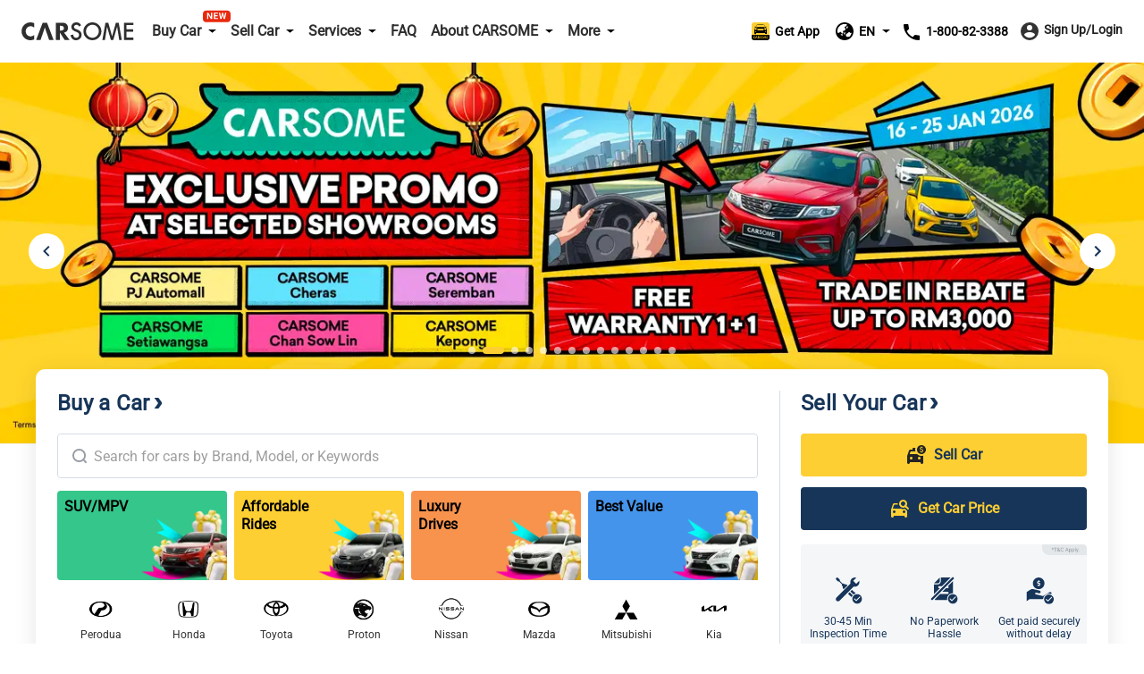

--- FILE ---
content_type: text/html; charset=utf-8
request_url: https://www.carsome.my/?utm_source=trapo&utm_medium=partner&utm_campaign=my-gen-en-branding-contentexchange01&utm_content=none&utm_term=none
body_size: 40716
content:
<!doctype html>
<html data-n-head-ssr lang="en" data-n-head="%7B%22lang%22:%7B%22ssr%22:%22en%22%7D%7D">
  <head >
    <meta charset="utf-8">
    <meta name="viewport" content="width=device-width,user-scalable=no,initial-scale=1,maximum-scale=1,minimum-scale=1">
    <meta name="format-detection" content="telephone=no">
    <meta name="google-site-verification" content="IIsfdLk4l1Vds0s8gQfe0GIPy7bJaxMFpJlop_H_A2E">
    <script src="https://accounts.google.com/gsi/client" async defer></script>
    <link rel="icon" type="image/x-icon" href="/favicon.ico?v=2">

    <script>window.dataLayer=window.dataLayer||[]</script>
    <script>window.clear_localstorage=function(){["appointment_id","lead_name","lead_inspection_location_name","lead_id","lead_car","lead_submit_at","lead_location","lead_inspection_date","lead_inspection_time","lead_inspection_location_id","lead_inspection_location_map","lead_inspection_location_address","name","email","utm_source","phone_no","new_phone_no","old_phone_no","lead_email","current_lat","current_lng","lead_selected_date_slot","lead_selected_time_slot","referrer_source","clid_source","clid_value","now_time"].forEach((function(e){localStorage.removeItem(e)}))};var nowTime=(new Date).getTime(),utm_expires=2592e6;if(0!==document.referrer.indexOf(location.protocol+"//"+location.host)){var queryString=window.location.href?window.location.href.split("?")[1]:window.location.search.slice(1),obj_queryString={};if(queryString){for(var arr=queryString.split("&"),i=0;i<arr.length;i++){var vParam=arr[i].split("=");obj_queryString[vParam[0]]=vParam[1]?vParam[1]:""}var clidSource=obj_queryString.gclid?"GCLID":obj_queryString.fbclid?"FBCLID":"",clidValue=obj_queryString.gclid?obj_queryString.gclid:obj_queryString.fbclid?obj_queryString.fbclid:"",utmSource=JSON.parse(localStorage.getItem("utm_source"))||{},clearKey=utmSource.now_time&&nowTime-Number(utmSource.now_time)>utm_expires||""!=utmSource.clid_source&&""!=clidSource&&(utmSource.clid_source!=clidSource||utmSource.clid_source==clidSource&&utmSource.clid_value!=clidValue);clearKey&&window.clear_localstorage(),obj_queryString.now_time=nowTime,obj_queryString.clid_source=clidSource,obj_queryString.clid_value=clidValue,localStorage.utm_source=JSON.stringify(obj_queryString)}localStorage.setItem("referrer_source",document.referrer)}</script>
    <title>CARSOME - #1 Online Used Cars Buying &amp; Selling Platform</title><meta data-n-head="ssr" data-hid="i18n-og" property="og:locale" content="en"><meta data-n-head="ssr" data-hid="i18n-og-alt-ms-MY" property="og:locale:alternate" content="ms_MY"><meta data-n-head="ssr" data-hid="seo-description" name="description" content="Buy or sell used cars online easily with Carsome. Browse through the widest selection of quality used cars with complete peace-of-mind."><meta data-n-head="ssr" data-hid="og-image" property="og:image" content="https://b2c-cdn.carsome.my/B2C/94ccd755-2ee4-4063-a20a-70916f77e01c.jpg"><meta data-n-head="ssr" data-hid="seo-robots" name="robots" content="index, follow"><link data-n-head="ssr" data-hid="i18n-alt-en" rel="alternate" href="https://www.carsome.my/?utm_source=trapo&amp;utm_medium=partner&amp;utm_campaign=my-gen-en-branding-contentexchange01&amp;utm_content=none&amp;utm_term=none" hreflang="en"><link data-n-head="ssr" data-hid="i18n-alt-ms" rel="alternate" href="https://www.carsome.my/ms?utm_source=trapo&amp;utm_medium=partner&amp;utm_campaign=my-gen-en-branding-contentexchange01&amp;utm_content=none&amp;utm_term=none" hreflang="ms"><link data-n-head="ssr" data-hid="i18n-alt-ms-MY" rel="alternate" href="https://www.carsome.my/ms?utm_source=trapo&amp;utm_medium=partner&amp;utm_campaign=my-gen-en-branding-contentexchange01&amp;utm_content=none&amp;utm_term=none" hreflang="ms-MY"><link data-n-head="ssr" data-hid="i18n-xd" rel="alternate" href="https://www.carsome.my/?utm_source=trapo&amp;utm_medium=partner&amp;utm_campaign=my-gen-en-branding-contentexchange01&amp;utm_content=none&amp;utm_term=none" hreflang="x-default"><link data-n-head="ssr" data-hid="i18n-can" rel="canonical" href="https://www.carsome.my/"><link rel="preload" href="/_nuxt/282e673.js" as="script"><link rel="preload" href="/_nuxt/4cfd717.js" as="script"><link rel="preload" href="/_nuxt/css/f4d3259.css" as="style"><link rel="preload" href="/_nuxt/03fb658.js" as="script"><link rel="preload" href="/_nuxt/css/6d1d7d1.css" as="style"><link rel="preload" href="/_nuxt/89602ce.js" as="script"><link rel="preload" href="/_nuxt/css/e901d45.css" as="style"><link rel="preload" href="/_nuxt/1b0ef76.js" as="script"><link rel="preload" href="/_nuxt/39fd954.js" as="script"><link rel="preload" href="/_nuxt/css/ed3d2a0.css" as="style"><link rel="preload" href="/_nuxt/d8643f9.js" as="script"><link rel="preload" href="/_nuxt/css/a038f78.css" as="style"><link rel="preload" href="/_nuxt/d4d72a8.js" as="script"><link rel="preload" href="/_nuxt/css/d930eb8.css" as="style"><link rel="preload" href="/_nuxt/18c84d3.js" as="script"><link rel="stylesheet" href="/_nuxt/css/f4d3259.css"><link rel="stylesheet" href="/_nuxt/css/6d1d7d1.css"><link rel="stylesheet" href="/_nuxt/css/e901d45.css"><link rel="stylesheet" href="/_nuxt/css/ed3d2a0.css"><link rel="stylesheet" href="/_nuxt/css/a038f78.css"><link rel="stylesheet" href="/_nuxt/css/d930eb8.css">
  </head>
  <body  id="MY">
    <div data-server-rendered="true" id="__nuxt"><!----><div id="__layout"><div data-app="true" id="app" class="v-application global__rewrite-root v-application--is-ltr theme--light"><div class="v-application--wrap"><div id="layout-header" data-fetch-key="data-v-75ad73d2:0" class="container layout-header shadow v1-header pa-0 container--fluid" data-v-75ad73d2><div id="header-bar" class="system-header-bar hideBar" data-v-75ad73d2><div class="component component__message-area" data-v-75ad73d2><div class="message-area" style="display:;"><div class="message-area__wrapper"><div class="message-area__container" style="animation-duration:0s;"><div class="message-area__content">
          
        </div> <div class="message-area__content message-area__content--clone" style="display:none;">
          
        </div></div></div> <a href="" data-track="top-click-mco-bar" data-track-type="0" class="message-area__more" style="display:none;"></a></div></div></div> <div class="layout-header__wrapper" data-v-75ad73d2><!----> <div class="left-menu financing-left" data-v-75ad73d2><button type="button" class="v-icon notranslate left-menu__icon v-icon--link theme--light" style="color:#333;caret-color:#333;" data-v-75ad73d2><svg xmlns="http://www.w3.org/2000/svg" viewBox="0 0 24 24" role="img" aria-hidden="true" class="v-icon__svg"><path d="M3,6H21V8H3V6M3,11H21V13H3V11M3,16H21V18H3V16Z"></path></svg></button> <a href="/" data-track="header-click-carsome" data-track-type="1" class="left-menu__logo" data-v-75ad73d2></a></div> <div class="main-menu main" data-v-75ad73d2><div class="main__top" data-v-75ad73d2><a href="/" data-track="header-click-carsome" data-track-type="1" class="main__top-logo" data-v-75ad73d2></a> <button type="button" class="v-icon notranslate main__top-close v-icon--link theme--light" style="color:#333333;caret-color:#333333;" data-v-75ad73d2><svg xmlns="http://www.w3.org/2000/svg" viewBox="0 0 24 24" role="img" aria-hidden="true" class="v-icon__svg"><path d="M13.46,12L19,17.54V19H17.54L12,13.46L6.46,19H5V17.54L10.54,12L5,6.46V5H6.46L12,10.54L17.54,5H19V6.46L13.46,12Z"></path></svg></button></div> <div class="main__menu" data-v-75ad73d2><div class="menu-container multistage new-icon" data-v-75ad73d2><span class="menu-container__icon buy-car" data-v-75ad73d2></span> <p data-track="header-click-buy-car" data-track-type="1" class="menu-container__title" data-v-75ad73d2><span data-v-75ad73d2>Buy Car</span></p></div> <!----></div><div class="main__menu" data-v-75ad73d2><div class="menu-container multistage" data-v-75ad73d2><span class="menu-container__icon sell-car" data-v-75ad73d2></span> <p data-track="" data-track-type="" class="menu-container__title" data-v-75ad73d2><span data-v-75ad73d2>Sell Car</span></p></div> <div class="submenu-container hide submenu-sell-car" data-v-75ad73d2><div class="submenu-container__item" data-v-75ad73d2><a href="/sell-car" target="_self" data-track="" data-track-type="" class="submenu-container__item-text" data-v-75ad73d2><span data-v-75ad73d2>Sell Car</span></a></div><div class="submenu-container__item" data-v-75ad73d2><a href="/trade-in" target="_self" data-track="" data-track-type="" class="submenu-container__item-text" data-v-75ad73d2><span data-v-75ad73d2>Trade-In</span></a></div></div></div><div class="main__menu" data-v-75ad73d2><div class="menu-container multistage" data-v-75ad73d2><span class="menu-container__icon services" data-v-75ad73d2></span> <p data-track="header-click-financing" data-track-type="1" class="menu-container__title" data-v-75ad73d2><span data-v-75ad73d2>Services</span></p></div> <div class="submenu-container hide submenu-services" data-v-75ad73d2><div class="submenu-container__item" data-v-75ad73d2><a href="/car-service" target="_self" data-track="header-click-financing" data-track-type="1" class="submenu-container__item-text" data-v-75ad73d2><span data-v-75ad73d2>Service Center</span></a></div><div class="submenu-container__item" data-v-75ad73d2><a href="/car-service/authorised-service-center" target="_self" data-track="header-click-financing" data-track-type="1" class="submenu-container__item-text" data-v-75ad73d2><span data-v-75ad73d2>Authorised Service Center</span></a></div><div class="submenu-container__item" data-v-75ad73d2><a href="/car-insurance" target="_self" data-track="header-click-financing" data-track-type="1" class="submenu-container__item-text" data-v-75ad73d2><span data-v-75ad73d2>Car Insurance</span></a></div><div class="submenu-container__item" data-v-75ad73d2><a href="/capital" target="_self" data-track="header-click-financing" data-track-type="1" class="submenu-container__item-text" data-v-75ad73d2><span data-v-75ad73d2>CARSOME Capital</span></a></div><div class="submenu-container__item" data-v-75ad73d2><a href="/car-loan" target="_self" data-track="header-click-financing" data-track-type="1" class="submenu-container__item-text" data-v-75ad73d2><span data-v-75ad73d2>Financing</span></a></div><div class="submenu-container__item" data-v-75ad73d2><a href="https://jualbaterikereta.com/mobile/booking?source=%25C2%25A0Carsome+Sdn+Bhd" target="_blank" data-track="header-click-financing" data-track-type="1" class="submenu-container__item-text" data-v-75ad73d2><span data-v-75ad73d2>Purchase Battery</span></a></div></div></div><div class="main__menu" data-v-75ad73d2><div class="menu-container" data-v-75ad73d2><span class="menu-container__icon faq" data-v-75ad73d2></span> <a href="/faqs" data-track="header-click-faq" data-track-type="1" class="menu-container__title" data-v-75ad73d2>FAQ</a></div> <!----></div><div class="main__menu" data-v-75ad73d2><div class="menu-container multistage" data-v-75ad73d2><span class="menu-container__icon about" data-v-75ad73d2></span> <p data-track="header-click-about-carsome" data-track-type="1" class="menu-container__title" data-v-75ad73d2><span data-v-75ad73d2>About CARSOME</span></p></div> <div class="submenu-container hide submenu-about" data-v-75ad73d2><div class="submenu-container__item" data-v-75ad73d2><a href="/about-us" target="_self" data-track="header-click-about-carsome" data-track-type="1" class="submenu-container__item-text" data-v-75ad73d2><span data-v-75ad73d2>Our Story</span></a></div><div class="submenu-container__item" data-v-75ad73d2><a href="/carsome-car" target="_self" data-track="header-click-about-carsome" data-track-type="1" class="submenu-container__item-text" data-v-75ad73d2><span data-v-75ad73d2>CARSOME Cars</span></a></div><div class="submenu-container__item" data-v-75ad73d2><a href="/carsome-certified-lab" target="_self" data-track="header-click-about-carsome" data-track-type="1" class="submenu-container__item-text" data-v-75ad73d2><span data-v-75ad73d2>CARSOME Certified Lab</span></a></div><div class="submenu-container__item" data-v-75ad73d2><a href="/buying-from-carsome" target="_self" data-track="header-click-about-carsome" data-track-type="1" class="submenu-container__item-text" data-v-75ad73d2><span data-v-75ad73d2>Buying from CARSOME</span></a></div><div class="submenu-container__item" data-v-75ad73d2><a href="/news" target="_self" data-track="header-click-about-carsome" data-track-type="1" class="submenu-container__item-text" data-v-75ad73d2><span data-v-75ad73d2>Articles</span></a></div><div class="submenu-container__item" data-v-75ad73d2><a href="https://news.carsome.com/news?category=Malaysia" target="_self" data-track="header-click-about-carsome" data-track-type="1" class="submenu-container__item-text" data-v-75ad73d2><span data-v-75ad73d2>News</span></a></div><div class="submenu-container__item" data-v-75ad73d2><a href="/whistleblowing" target="_self" data-track="header-click-about-carsome" data-track-type="1" class="submenu-container__item-text" data-v-75ad73d2><span data-v-75ad73d2>Whistleblowing</span></a></div><div class="submenu-container__item" data-v-75ad73d2><a href="/anti-bribery-and-corruption-policy" target="_self" data-track="header-click-about-carsome" data-track-type="1" class="submenu-container__item-text" data-v-75ad73d2><span data-v-75ad73d2>Anti-Bribery &amp; Corruption Policy</span></a></div><div class="submenu-container__item" data-v-75ad73d2><a href="/contact_us" target="_self" data-track="header-click-about-carsome" data-track-type="1" class="submenu-container__item-text" data-v-75ad73d2><span data-v-75ad73d2>Contact Us</span></a></div><div class="submenu-container__item" data-v-75ad73d2><a href="/locate-us" target="_self" data-track="header-click-about-carsome" data-track-type="1" class="submenu-container__item-text" data-v-75ad73d2><span data-v-75ad73d2>Locate Us</span></a></div></div></div><div class="main__menu" data-v-75ad73d2><div class="menu-container multistage" data-v-75ad73d2><span class="menu-container__icon dealer" data-v-75ad73d2></span> <p data-track="header-click-dealers" data-track-type="1" class="menu-container__title" data-v-75ad73d2><span data-v-75ad73d2>More</span></p></div> <div class="submenu-container hide submenu-dealer" data-v-75ad73d2><div class="submenu-container__item" data-v-75ad73d2><a href="https://docs.google.com/forms/d/e/1FAIpQLSdfpLF2vX-81fPqN7KxfgVg29EPmab0NbOGv0UQIQqgvyOcww/viewform?fbzx=-422716809114760868" target="_blank" data-track="header-click-dealers" data-track-type="1" class="submenu-container__item-text" data-v-75ad73d2><span data-v-75ad73d2>Dealer Sign Up</span></a></div><div class="submenu-container__item" data-v-75ad73d2><a href="https://bidding.carsome.my/ucd/#/login" target="_blank" data-track="header-click-dealers" data-track-type="1" class="submenu-container__item-text" data-v-75ad73d2><span data-v-75ad73d2>Dealer Login</span></a></div><div class="submenu-container__item" data-v-75ad73d2><a href="https://casc.carsome.my" target="_blank" data-track="header-click-dealers" data-track-type="1" class="submenu-container__item-text" data-v-75ad73d2><span data-v-75ad73d2>Authorized Service Center Login</span></a></div></div></div> <div class="main__special" data-v-75ad73d2><a href="tel:1800823388" class="main__tel" data-v-75ad73d2><span aria-hidden="true" class="v-icon notranslate main__tel-icon theme--light" style="color:#3D82C3;caret-color:#3D82C3;" data-v-75ad73d2><svg xmlns="http://www.w3.org/2000/svg" viewBox="0 0 24 24" role="img" aria-hidden="true" class="v-icon__svg"><path d="M6.62,10.79C8.06,13.62 10.38,15.94 13.21,17.38L15.41,15.18C15.69,14.9 16.08,14.82 16.43,14.93C17.55,15.3 18.75,15.5 20,15.5A1,1 0 0,1 21,16.5V20A1,1 0 0,1 20,21A17,17 0 0,1 3,4A1,1 0 0,1 4,3H7.5A1,1 0 0,1 8.5,4C8.5,5.25 8.7,6.45 9.07,7.57C9.18,7.92 9.1,8.31 8.82,8.59L6.62,10.79Z"></path></svg></span> <span data-track="header-click-phone-number" data-track-type="1" class="main__tel-name" data-v-75ad73d2>1-800-82-3388</span></a> <div class="main__language language-selector" data-v-75ad73d2><div class="menu-container multistage" data-v-75ad73d2><span class="menu-container__icon language" data-v-75ad73d2></span> <span class="menu-container__title main__language-title" data-v-75ad73d2>Language</span> <span class="menu-container__title main__language-code" data-v-75ad73d2>EN</span></div> <div class="submenu-container submenu-container__language hide" data-v-75ad73d2><!----><!----></div></div> <div class="main__header-tooltips" data-v-75ad73d2><div class="header-tooltips get-app" data-v-4d16150a data-v-75ad73d2><span class="v-tooltip v-tooltip--bottom" data-v-4d16150a><!----><div aria-haspopup="true" aria-expanded="false" class="get-app__template" data-v-4d16150a><div class="get-app__template-icon" data-v-4d16150a></div> <div class="get-app__template-text" data-v-4d16150a>
          Get App
        </div></div></span></div></div></div></div> <div class="right-menu right" data-v-75ad73d2><div class="right__header-tooltips" data-v-75ad73d2><div class="header-tooltips get-app" data-v-4d16150a data-v-75ad73d2><span class="v-tooltip v-tooltip--bottom" data-v-4d16150a><!----><div aria-haspopup="true" aria-expanded="false" class="get-app__template" data-v-4d16150a><div class="get-app__template-icon" data-v-4d16150a></div> <div class="get-app__template-text" data-v-4d16150a>
          Get App
        </div></div></span></div></div> <a target="_blank" href="https://carso.me/QAIWi5FCB" class="right__app right__app-mobile" data-v-75ad73d2><div class="right__app-icon" data-v-75ad73d2></div> <div data-v-75ad73d2>Get App</div></a> <div class="right__language language-selector" data-v-75ad73d2><div class="menu-container right__multistage" data-v-75ad73d2><span class="language right__multistage-icon" data-v-75ad73d2></span> <span class="right__multistage-title" data-v-75ad73d2>EN</span></div> <div class="right__submenu hide" data-v-75ad73d2><!----><!----></div></div> <div class="login" data-v-75ad73d2><div class="login__loading" data-v-75ad73d2><span aria-hidden="true" class="v-icon notranslate theme--light" style="color:#333333;caret-color:#333333;" data-v-75ad73d2><svg xmlns="http://www.w3.org/2000/svg" viewBox="0 0 24 24" role="img" aria-hidden="true" class="v-icon__svg"><path d="M12,4V2A10,10 0 0,0 2,12H4A8,8 0 0,1 12,4Z"></path></svg></span></div></div></div></div></div> <main class="v-main" style="padding-top:0px;padding-right:0px;padding-bottom:0px;padding-left:0px;"><div class="v-main__wrap"><div data-fetch-key="data-v-dd46ebbc:0" class="home-page" data-v-dd46ebbc><section class="home-page__header" data-v-dd46ebbc><div class="mod-banner" data-v-dd46ebbc><section class="swiper banner-swiper" style="height:100%;"><div class="swiper-wrapper"><div data-track="click-homepage-main-picture" data-track-type="0" data-card-id="1" data-card-title="   " class="swiper-slide"><a href="https://www.carsome.my/campaign/carsome-kasi-pow?utm_source=website&amp;utm_medium=microsite&amp;utm_campaign=my_b2c_nationwide_conv_tac_CNY2026&amp;utm_content=Microsite_en" data-track="click-homepage-main-picture" data-track-type="0" data-card-id="1" data-card-title="   "></a> <!----> <div data-track="click-homepage-main-picture" data-track-type="0" data-card-id="1" data-card-title="   "><div data-track="click-homepage-main-picture" data-track-type="0" data-card-id="1" data-card-title="   " class="content" style="color:;"><h1 data-track="click-homepage-main-picture" data-track-type="0" data-card-id="1" data-card-title="   ">
                 
            </h1> <h2 data-track="click-homepage-main-picture" data-track-type="0" data-card-id="1" data-card-title="   ">
              
            </h2></div> <div data-track="click-homepage-main-picture" data-track-type="0" data-card-id="1" data-card-title="   " class="content-copy" style="color:;"><span data-track="click-homepage-main-picture" data-track-type="0" data-card-id="1" data-card-title="   "></span></div> <img srcset="https://b2c-cdn.carsome.my/cdn-cgi/image/format=auto,quality=60,width=375/Consumer/CNY_2026_Homepage_Banner_4973fdcaa1.jpg 375w, https://b2c-cdn.carsome.my/cdn-cgi/image/format=auto,quality=60,width=640/Consumer/CNY_2026_Homepage_Banner_4973fdcaa1.jpg 640w, https://b2c-cdn.carsome.my/cdn-cgi/image/format=auto,quality=60,width=768/Consumer/CNY_2026_Homepage_Banner_4973fdcaa1.jpg 768w, https://b2c-cdn.carsome.my/cdn-cgi/image/format=auto,quality=60,width=1024/Consumer/CNY_2026_Homepage_Banner_4973fdcaa1.jpg 1024w, https://b2c-cdn.carsome.my/cdn-cgi/image/format=auto,quality=60,width=1366/Consumer/CNY_2026_Homepage_Banner_4973fdcaa1.jpg 1366w, https://b2c-cdn.carsome.my/cdn-cgi/image/format=auto,quality=60,width=1600/Consumer/CNY_2026_Homepage_Banner_4973fdcaa1.jpg 1600w, https://b2c-cdn.carsome.my/cdn-cgi/image/format=auto,quality=60,width=1920/Consumer/CNY_2026_Homepage_Banner_4973fdcaa1.jpg 1920w" sizes="100vw" src="https://b2c-cdn.carsome.my/cdn-cgi/image/format=auto/Consumer/CNY_2026_Homepage_Banner_4973fdcaa1.jpg" loading="eager" style="width:100%;"></div></div><div data-track="click-homepage-main-picture" data-track-type="0" data-card-id="2" class="swiper-slide"><a href="https://www.carsome.my/buy-car?locationIds=kuala-lumpur,selangor,putrajaya,negeri-sembilan&amp;utm_source=website&amp;utm_medium=homepagebanner&amp;utm_campaign=my_b2c_central_conv_tac_KVS-Autofair&amp;utm_content=_en" data-track="click-homepage-main-picture" data-track-type="0" data-card-id="2"></a> <!----> <div data-track="click-homepage-main-picture" data-track-type="0" data-card-id="2"><div data-track="click-homepage-main-picture" data-track-type="0" data-card-id="2" class="content"><h1 data-track="click-homepage-main-picture" data-track-type="0" data-card-id="2">
              
            </h1> <h2 data-track="click-homepage-main-picture" data-track-type="0" data-card-id="2">
              
            </h2></div> <div data-track="click-homepage-main-picture" data-track-type="0" data-card-id="2" class="content-copy"><span data-track="click-homepage-main-picture" data-track-type="0" data-card-id="2"></span></div> <img srcset="https://b2c-cdn.carsome.my/cdn-cgi/image/format=auto,quality=60,width=375/Consumer/Web_Banner_ENG_1211702557.jpg 375w, https://b2c-cdn.carsome.my/cdn-cgi/image/format=auto,quality=60,width=640/Consumer/Web_Banner_ENG_1211702557.jpg 640w, https://b2c-cdn.carsome.my/cdn-cgi/image/format=auto,quality=60,width=768/Consumer/Web_Banner_ENG_1211702557.jpg 768w, https://b2c-cdn.carsome.my/cdn-cgi/image/format=auto,quality=60,width=1024/Consumer/Web_Banner_ENG_1211702557.jpg 1024w, https://b2c-cdn.carsome.my/cdn-cgi/image/format=auto,quality=60,width=1366/Consumer/Web_Banner_ENG_1211702557.jpg 1366w, https://b2c-cdn.carsome.my/cdn-cgi/image/format=auto,quality=60,width=1600/Consumer/Web_Banner_ENG_1211702557.jpg 1600w, https://b2c-cdn.carsome.my/cdn-cgi/image/format=auto,quality=60,width=1920/Consumer/Web_Banner_ENG_1211702557.jpg 1920w" sizes="100vw" src="https://b2c-cdn.carsome.my/cdn-cgi/image/format=auto/Consumer/Web_Banner_ENG_1211702557.jpg" loading="lazy" style="width:100%;"></div></div><div data-track="click-homepage-main-picture" data-track-type="0" data-card-id="3" data-card-title="   " class="swiper-slide"><a href="https://www.carsome.my/sell-car" data-track="click-homepage-main-picture" data-track-type="0" data-card-id="3" data-card-title="   "></a> <!----> <div data-track="click-homepage-main-picture" data-track-type="0" data-card-id="3" data-card-title="   "><div data-track="click-homepage-main-picture" data-track-type="0" data-card-id="3" data-card-title="   " class="content"><h1 data-track="click-homepage-main-picture" data-track-type="0" data-card-id="3" data-card-title="   ">
                 
            </h1> <h2 data-track="click-homepage-main-picture" data-track-type="0" data-card-id="3" data-card-title="   ">
              
            </h2></div> <div data-track="click-homepage-main-picture" data-track-type="0" data-card-id="3" data-card-title="   " class="content-copy"><span data-track="click-homepage-main-picture" data-track-type="0" data-card-id="3" data-card-title="   "></span></div> <img srcset="https://b2c-cdn.carsome.my/cdn-cgi/image/format=auto,quality=60,width=375/Consumer/Homepage_Banner_EN_31837a6bcd.jpg 375w, https://b2c-cdn.carsome.my/cdn-cgi/image/format=auto,quality=60,width=640/Consumer/Homepage_Banner_EN_31837a6bcd.jpg 640w, https://b2c-cdn.carsome.my/cdn-cgi/image/format=auto,quality=60,width=768/Consumer/Homepage_Banner_EN_31837a6bcd.jpg 768w, https://b2c-cdn.carsome.my/cdn-cgi/image/format=auto,quality=60,width=1024/Consumer/Homepage_Banner_EN_31837a6bcd.jpg 1024w, https://b2c-cdn.carsome.my/cdn-cgi/image/format=auto,quality=60,width=1366/Consumer/Homepage_Banner_EN_31837a6bcd.jpg 1366w, https://b2c-cdn.carsome.my/cdn-cgi/image/format=auto,quality=60,width=1600/Consumer/Homepage_Banner_EN_31837a6bcd.jpg 1600w, https://b2c-cdn.carsome.my/cdn-cgi/image/format=auto,quality=60,width=1920/Consumer/Homepage_Banner_EN_31837a6bcd.jpg 1920w" sizes="100vw" src="https://b2c-cdn.carsome.my/cdn-cgi/image/format=auto/Consumer/Homepage_Banner_EN_31837a6bcd.jpg" loading="lazy" style="width:100%;"></div></div><div data-track="click-homepage-main-picture" data-track-type="0" data-card-id="4" data-card-title=" " class="swiper-slide"><a href="https://www.carsome.my/buy-car?carTypes=3" data-track="click-homepage-main-picture" data-track-type="0" data-card-id="4" data-card-title=" "></a> <!----> <div data-track="click-homepage-main-picture" data-track-type="0" data-card-id="4" data-card-title=" "><div data-track="click-homepage-main-picture" data-track-type="0" data-card-id="4" data-card-title=" " class="content"><h1 data-track="click-homepage-main-picture" data-track-type="0" data-card-id="4" data-card-title=" ">
               
            </h1> <h2 data-track="click-homepage-main-picture" data-track-type="0" data-card-id="4" data-card-title=" ">
              
            </h2></div> <div data-track="click-homepage-main-picture" data-track-type="0" data-card-id="4" data-card-title=" " class="content-copy"><span data-track="click-homepage-main-picture" data-track-type="0" data-card-id="4" data-card-title=" "></span></div> <img srcset="https://b2c-cdn.carsome.my/cdn-cgi/image/format=auto,quality=60,width=375/Consumer/Homepage_Banner_EN_7f80c63b59.jpg 375w, https://b2c-cdn.carsome.my/cdn-cgi/image/format=auto,quality=60,width=640/Consumer/Homepage_Banner_EN_7f80c63b59.jpg 640w, https://b2c-cdn.carsome.my/cdn-cgi/image/format=auto,quality=60,width=768/Consumer/Homepage_Banner_EN_7f80c63b59.jpg 768w, https://b2c-cdn.carsome.my/cdn-cgi/image/format=auto,quality=60,width=1024/Consumer/Homepage_Banner_EN_7f80c63b59.jpg 1024w, https://b2c-cdn.carsome.my/cdn-cgi/image/format=auto,quality=60,width=1366/Consumer/Homepage_Banner_EN_7f80c63b59.jpg 1366w, https://b2c-cdn.carsome.my/cdn-cgi/image/format=auto,quality=60,width=1600/Consumer/Homepage_Banner_EN_7f80c63b59.jpg 1600w, https://b2c-cdn.carsome.my/cdn-cgi/image/format=auto,quality=60,width=1920/Consumer/Homepage_Banner_EN_7f80c63b59.jpg 1920w" sizes="100vw" src="https://b2c-cdn.carsome.my/cdn-cgi/image/format=auto/Consumer/Homepage_Banner_EN_7f80c63b59.jpg" loading="lazy" style="width:100%;"></div></div><div data-track="click-homepage-main-picture" data-track-type="0" data-card-id="5" data-card-title=" " class="swiper-slide"><a href="https://carso.me/nT7cw1cfl" data-track="click-homepage-main-picture" data-track-type="0" data-card-id="5" data-card-title=" "></a> <!----> <div data-track="click-homepage-main-picture" data-track-type="0" data-card-id="5" data-card-title=" "><div data-track="click-homepage-main-picture" data-track-type="0" data-card-id="5" data-card-title=" " class="content"><h1 data-track="click-homepage-main-picture" data-track-type="0" data-card-id="5" data-card-title=" ">
               
            </h1> <h2 data-track="click-homepage-main-picture" data-track-type="0" data-card-id="5" data-card-title=" ">
              
            </h2></div> <div data-track="click-homepage-main-picture" data-track-type="0" data-card-id="5" data-card-title=" " class="content-copy"><span data-track="click-homepage-main-picture" data-track-type="0" data-card-id="5" data-card-title=" "></span></div> <img srcset="https://b2c-cdn.carsome.my/cdn-cgi/image/format=auto,quality=60,width=375/Consumer/ENG_Homepage_Banner_2880x960_86480576c9.jpg 375w, https://b2c-cdn.carsome.my/cdn-cgi/image/format=auto,quality=60,width=640/Consumer/ENG_Homepage_Banner_2880x960_86480576c9.jpg 640w, https://b2c-cdn.carsome.my/cdn-cgi/image/format=auto,quality=60,width=768/Consumer/ENG_Homepage_Banner_2880x960_86480576c9.jpg 768w, https://b2c-cdn.carsome.my/cdn-cgi/image/format=auto,quality=60,width=1024/Consumer/ENG_Homepage_Banner_2880x960_86480576c9.jpg 1024w, https://b2c-cdn.carsome.my/cdn-cgi/image/format=auto,quality=60,width=1366/Consumer/ENG_Homepage_Banner_2880x960_86480576c9.jpg 1366w, https://b2c-cdn.carsome.my/cdn-cgi/image/format=auto,quality=60,width=1600/Consumer/ENG_Homepage_Banner_2880x960_86480576c9.jpg 1600w, https://b2c-cdn.carsome.my/cdn-cgi/image/format=auto,quality=60,width=1920/Consumer/ENG_Homepage_Banner_2880x960_86480576c9.jpg 1920w" sizes="100vw" src="https://b2c-cdn.carsome.my/cdn-cgi/image/format=auto/Consumer/ENG_Homepage_Banner_2880x960_86480576c9.jpg" loading="lazy" style="width:100%;"></div></div><div data-track="click-homepage-main-picture" data-track-type="0" data-card-id="6" class="swiper-slide"><a href="https://www.carsome.my/new-car?utm_source=website&amp;utm_medium=microsite&amp;utm_campaign=my_b2c_nationwide_conv_tac_carsome-brand-new-car&amp;utm_content=_en" data-track="click-homepage-main-picture" data-track-type="0" data-card-id="6"></a> <!----> <div data-track="click-homepage-main-picture" data-track-type="0" data-card-id="6"><div data-track="click-homepage-main-picture" data-track-type="0" data-card-id="6" class="content"><h1 data-track="click-homepage-main-picture" data-track-type="0" data-card-id="6">
              
            </h1> <h2 data-track="click-homepage-main-picture" data-track-type="0" data-card-id="6">
              
            </h2></div> <div data-track="click-homepage-main-picture" data-track-type="0" data-card-id="6" class="content-copy"><span data-track="click-homepage-main-picture" data-track-type="0" data-card-id="6"></span></div> <img srcset="https://b2c-cdn.carsome.my/cdn-cgi/image/format=auto,quality=60,width=375/Consumer/HPB_ENG_2_1fc6158b65.jpg 375w, https://b2c-cdn.carsome.my/cdn-cgi/image/format=auto,quality=60,width=640/Consumer/HPB_ENG_2_1fc6158b65.jpg 640w, https://b2c-cdn.carsome.my/cdn-cgi/image/format=auto,quality=60,width=768/Consumer/HPB_ENG_2_1fc6158b65.jpg 768w, https://b2c-cdn.carsome.my/cdn-cgi/image/format=auto,quality=60,width=1024/Consumer/HPB_ENG_2_1fc6158b65.jpg 1024w, https://b2c-cdn.carsome.my/cdn-cgi/image/format=auto,quality=60,width=1366/Consumer/HPB_ENG_2_1fc6158b65.jpg 1366w, https://b2c-cdn.carsome.my/cdn-cgi/image/format=auto,quality=60,width=1600/Consumer/HPB_ENG_2_1fc6158b65.jpg 1600w, https://b2c-cdn.carsome.my/cdn-cgi/image/format=auto,quality=60,width=1920/Consumer/HPB_ENG_2_1fc6158b65.jpg 1920w" sizes="100vw" src="https://b2c-cdn.carsome.my/cdn-cgi/image/format=auto/Consumer/HPB_ENG_2_1fc6158b65.jpg" loading="lazy" style="width:100%;"></div></div><div data-track="click-homepage-main-picture" data-track-type="0" data-card-id="7" class="swiper-slide"><a href="https://www.carsome.my/sell-car" data-track="click-homepage-main-picture" data-track-type="0" data-card-id="7"></a> <!----> <div data-track="click-homepage-main-picture" data-track-type="0" data-card-id="7"><div data-track="click-homepage-main-picture" data-track-type="0" data-card-id="7" class="content"><h1 data-track="click-homepage-main-picture" data-track-type="0" data-card-id="7">
              
            </h1> <h2 data-track="click-homepage-main-picture" data-track-type="0" data-card-id="7">
              
            </h2></div> <div data-track="click-homepage-main-picture" data-track-type="0" data-card-id="7" class="content-copy"><span data-track="click-homepage-main-picture" data-track-type="0" data-card-id="7"></span></div> <img srcset="https://b2c-cdn.carsome.my/cdn-cgi/image/format=auto,quality=60,width=375/Consumer/Homepage_Web_Banner_EN_43e0a7e72e.png 375w, https://b2c-cdn.carsome.my/cdn-cgi/image/format=auto,quality=60,width=640/Consumer/Homepage_Web_Banner_EN_43e0a7e72e.png 640w, https://b2c-cdn.carsome.my/cdn-cgi/image/format=auto,quality=60,width=768/Consumer/Homepage_Web_Banner_EN_43e0a7e72e.png 768w, https://b2c-cdn.carsome.my/cdn-cgi/image/format=auto,quality=60,width=1024/Consumer/Homepage_Web_Banner_EN_43e0a7e72e.png 1024w, https://b2c-cdn.carsome.my/cdn-cgi/image/format=auto,quality=60,width=1366/Consumer/Homepage_Web_Banner_EN_43e0a7e72e.png 1366w, https://b2c-cdn.carsome.my/cdn-cgi/image/format=auto,quality=60,width=1600/Consumer/Homepage_Web_Banner_EN_43e0a7e72e.png 1600w, https://b2c-cdn.carsome.my/cdn-cgi/image/format=auto,quality=60,width=1920/Consumer/Homepage_Web_Banner_EN_43e0a7e72e.png 1920w" sizes="100vw" src="https://b2c-cdn.carsome.my/cdn-cgi/image/format=auto/Consumer/Homepage_Web_Banner_EN_43e0a7e72e.png" loading="lazy" style="width:100%;"></div></div><div data-track="click-homepage-main-picture" data-track-type="0" data-card-id="8" data-card-title=" " class="swiper-slide"><a href="https://carso.me/P2gsWaTNG" data-track="click-homepage-main-picture" data-track-type="0" data-card-id="8" data-card-title=" "></a> <!----> <div data-track="click-homepage-main-picture" data-track-type="0" data-card-id="8" data-card-title=" "><div data-track="click-homepage-main-picture" data-track-type="0" data-card-id="8" data-card-title=" " class="content"><h1 data-track="click-homepage-main-picture" data-track-type="0" data-card-id="8" data-card-title=" ">
               
            </h1> <h2 data-track="click-homepage-main-picture" data-track-type="0" data-card-id="8" data-card-title=" ">
              
            </h2></div> <div data-track="click-homepage-main-picture" data-track-type="0" data-card-id="8" data-card-title=" " class="content-copy"><span data-track="click-homepage-main-picture" data-track-type="0" data-card-id="8" data-card-title=" "></span></div> <img srcset="https://b2c-cdn.carsome.my/cdn-cgi/image/format=auto,quality=60,width=375/Consumer/Homepage_Banner_2880x960_en_a239737dd5.jpg 375w, https://b2c-cdn.carsome.my/cdn-cgi/image/format=auto,quality=60,width=640/Consumer/Homepage_Banner_2880x960_en_a239737dd5.jpg 640w, https://b2c-cdn.carsome.my/cdn-cgi/image/format=auto,quality=60,width=768/Consumer/Homepage_Banner_2880x960_en_a239737dd5.jpg 768w, https://b2c-cdn.carsome.my/cdn-cgi/image/format=auto,quality=60,width=1024/Consumer/Homepage_Banner_2880x960_en_a239737dd5.jpg 1024w, https://b2c-cdn.carsome.my/cdn-cgi/image/format=auto,quality=60,width=1366/Consumer/Homepage_Banner_2880x960_en_a239737dd5.jpg 1366w, https://b2c-cdn.carsome.my/cdn-cgi/image/format=auto,quality=60,width=1600/Consumer/Homepage_Banner_2880x960_en_a239737dd5.jpg 1600w, https://b2c-cdn.carsome.my/cdn-cgi/image/format=auto,quality=60,width=1920/Consumer/Homepage_Banner_2880x960_en_a239737dd5.jpg 1920w" sizes="100vw" src="https://b2c-cdn.carsome.my/cdn-cgi/image/format=auto/Consumer/Homepage_Banner_2880x960_en_a239737dd5.jpg" loading="lazy" style="width:100%;"></div></div><div data-track="click-homepage-main-picture" data-track-type="0" data-card-id="9" class="swiper-slide"><a href="https://docs.google.com/forms/d/e/1FAIpQLSdDvBx59zhFdnPGDi-z0UB-lfSvn6rKqAAZIcKBUowMGdCxzw/viewform?usp=dialog" data-track="click-homepage-main-picture" data-track-type="0" data-card-id="9"></a> <!----> <div data-track="click-homepage-main-picture" data-track-type="0" data-card-id="9"><div data-track="click-homepage-main-picture" data-track-type="0" data-card-id="9" class="content"><h1 data-track="click-homepage-main-picture" data-track-type="0" data-card-id="9">
              
            </h1> <h2 data-track="click-homepage-main-picture" data-track-type="0" data-card-id="9">
              
            </h2></div> <div data-track="click-homepage-main-picture" data-track-type="0" data-card-id="9" class="content-copy"><span data-track="click-homepage-main-picture" data-track-type="0" data-card-id="9"></span></div> <img srcset="https://b2c-cdn.carsome.my/cdn-cgi/image/format=auto,quality=60,width=375/Consumer/Homepage_Banner_2880x960_ENG_f324325d0a.png 375w, https://b2c-cdn.carsome.my/cdn-cgi/image/format=auto,quality=60,width=640/Consumer/Homepage_Banner_2880x960_ENG_f324325d0a.png 640w, https://b2c-cdn.carsome.my/cdn-cgi/image/format=auto,quality=60,width=768/Consumer/Homepage_Banner_2880x960_ENG_f324325d0a.png 768w, https://b2c-cdn.carsome.my/cdn-cgi/image/format=auto,quality=60,width=1024/Consumer/Homepage_Banner_2880x960_ENG_f324325d0a.png 1024w, https://b2c-cdn.carsome.my/cdn-cgi/image/format=auto,quality=60,width=1366/Consumer/Homepage_Banner_2880x960_ENG_f324325d0a.png 1366w, https://b2c-cdn.carsome.my/cdn-cgi/image/format=auto,quality=60,width=1600/Consumer/Homepage_Banner_2880x960_ENG_f324325d0a.png 1600w, https://b2c-cdn.carsome.my/cdn-cgi/image/format=auto,quality=60,width=1920/Consumer/Homepage_Banner_2880x960_ENG_f324325d0a.png 1920w" sizes="100vw" src="https://b2c-cdn.carsome.my/cdn-cgi/image/format=auto/Consumer/Homepage_Banner_2880x960_ENG_f324325d0a.png" loading="lazy" style="width:100%;"></div></div><div data-track="click-homepage-main-picture" data-track-type="0" data-card-id="10" data-card-title=" " class="swiper-slide"><a href="https://carso.me/L4mH4GiiL" data-track="click-homepage-main-picture" data-track-type="0" data-card-id="10" data-card-title=" "></a> <!----> <div data-track="click-homepage-main-picture" data-track-type="0" data-card-id="10" data-card-title=" "><div data-track="click-homepage-main-picture" data-track-type="0" data-card-id="10" data-card-title=" " class="content" style="color:;"><h1 data-track="click-homepage-main-picture" data-track-type="0" data-card-id="10" data-card-title=" ">
               
            </h1> <h2 data-track="click-homepage-main-picture" data-track-type="0" data-card-id="10" data-card-title=" ">
              
            </h2></div> <div data-track="click-homepage-main-picture" data-track-type="0" data-card-id="10" data-card-title=" " class="content-copy" style="color:;"><span data-track="click-homepage-main-picture" data-track-type="0" data-card-id="10" data-card-title=" "></span></div> <img srcset="https://b2c-cdn.carsome.my/cdn-cgi/image/format=auto,quality=60,width=375/Consumer/CSC_Plan_Homepage_Banner_2880x960_EN_62719c9458.jpg 375w, https://b2c-cdn.carsome.my/cdn-cgi/image/format=auto,quality=60,width=640/Consumer/CSC_Plan_Homepage_Banner_2880x960_EN_62719c9458.jpg 640w, https://b2c-cdn.carsome.my/cdn-cgi/image/format=auto,quality=60,width=768/Consumer/CSC_Plan_Homepage_Banner_2880x960_EN_62719c9458.jpg 768w, https://b2c-cdn.carsome.my/cdn-cgi/image/format=auto,quality=60,width=1024/Consumer/CSC_Plan_Homepage_Banner_2880x960_EN_62719c9458.jpg 1024w, https://b2c-cdn.carsome.my/cdn-cgi/image/format=auto,quality=60,width=1366/Consumer/CSC_Plan_Homepage_Banner_2880x960_EN_62719c9458.jpg 1366w, https://b2c-cdn.carsome.my/cdn-cgi/image/format=auto,quality=60,width=1600/Consumer/CSC_Plan_Homepage_Banner_2880x960_EN_62719c9458.jpg 1600w, https://b2c-cdn.carsome.my/cdn-cgi/image/format=auto,quality=60,width=1920/Consumer/CSC_Plan_Homepage_Banner_2880x960_EN_62719c9458.jpg 1920w" sizes="100vw" src="https://b2c-cdn.carsome.my/cdn-cgi/image/format=auto/Consumer/CSC_Plan_Homepage_Banner_2880x960_EN_62719c9458.jpg" loading="lazy" style="width:100%;"></div></div><div data-track="click-homepage-main-picture" data-track-type="0" data-card-id="11" class="swiper-slide"><a href="https://www.carsome.my/buy-car?locationIds=kuala-lumpur,selangor&amp;utm_source=website&amp;utm_medium=homepagebanner&amp;utm_campaign=my_b2c_nationwide_conv_tac_grabpartnership&amp;utm_content=_en" data-track="click-homepage-main-picture" data-track-type="0" data-card-id="11"></a> <!----> <div data-track="click-homepage-main-picture" data-track-type="0" data-card-id="11"><div data-track="click-homepage-main-picture" data-track-type="0" data-card-id="11" class="content"><h1 data-track="click-homepage-main-picture" data-track-type="0" data-card-id="11">
              
            </h1> <h2 data-track="click-homepage-main-picture" data-track-type="0" data-card-id="11">
               
            </h2></div> <div data-track="click-homepage-main-picture" data-track-type="0" data-card-id="11" class="content-copy"><span data-track="click-homepage-main-picture" data-track-type="0" data-card-id="11"></span></div> <img srcset="https://b2c-cdn.carsome.my/cdn-cgi/image/format=auto,quality=60,width=375/Consumer/Grab_Homepage_Banner_2880x960_ENG_fbb2bb8566.jpg 375w, https://b2c-cdn.carsome.my/cdn-cgi/image/format=auto,quality=60,width=640/Consumer/Grab_Homepage_Banner_2880x960_ENG_fbb2bb8566.jpg 640w, https://b2c-cdn.carsome.my/cdn-cgi/image/format=auto,quality=60,width=768/Consumer/Grab_Homepage_Banner_2880x960_ENG_fbb2bb8566.jpg 768w, https://b2c-cdn.carsome.my/cdn-cgi/image/format=auto,quality=60,width=1024/Consumer/Grab_Homepage_Banner_2880x960_ENG_fbb2bb8566.jpg 1024w, https://b2c-cdn.carsome.my/cdn-cgi/image/format=auto,quality=60,width=1366/Consumer/Grab_Homepage_Banner_2880x960_ENG_fbb2bb8566.jpg 1366w, https://b2c-cdn.carsome.my/cdn-cgi/image/format=auto,quality=60,width=1600/Consumer/Grab_Homepage_Banner_2880x960_ENG_fbb2bb8566.jpg 1600w, https://b2c-cdn.carsome.my/cdn-cgi/image/format=auto,quality=60,width=1920/Consumer/Grab_Homepage_Banner_2880x960_ENG_fbb2bb8566.jpg 1920w" sizes="100vw" src="https://b2c-cdn.carsome.my/cdn-cgi/image/format=auto/Consumer/Grab_Homepage_Banner_2880x960_ENG_fbb2bb8566.jpg" loading="lazy" style="width:100%;"></div></div><div data-track="click-homepage-main-picture" data-track-type="0" data-card-id="12" class="swiper-slide"><a href="https://www.onzbanking.com/english" data-track="click-homepage-main-picture" data-track-type="0" data-card-id="12"></a> <!----> <div data-track="click-homepage-main-picture" data-track-type="0" data-card-id="12"><div data-track="click-homepage-main-picture" data-track-type="0" data-card-id="12" class="content"><h1 data-track="click-homepage-main-picture" data-track-type="0" data-card-id="12">
              
            </h1> <h2 data-track="click-homepage-main-picture" data-track-type="0" data-card-id="12">
              
            </h2></div> <div data-track="click-homepage-main-picture" data-track-type="0" data-card-id="12" class="content-copy"><span data-track="click-homepage-main-picture" data-track-type="0" data-card-id="12"></span></div> <img srcset="https://b2c-cdn.carsome.my/cdn-cgi/image/format=auto,quality=60,width=375/Consumer/Homepage_Banner_2880x960_carsome_1_eeb4fd461b.jpg 375w, https://b2c-cdn.carsome.my/cdn-cgi/image/format=auto,quality=60,width=640/Consumer/Homepage_Banner_2880x960_carsome_1_eeb4fd461b.jpg 640w, https://b2c-cdn.carsome.my/cdn-cgi/image/format=auto,quality=60,width=768/Consumer/Homepage_Banner_2880x960_carsome_1_eeb4fd461b.jpg 768w, https://b2c-cdn.carsome.my/cdn-cgi/image/format=auto,quality=60,width=1024/Consumer/Homepage_Banner_2880x960_carsome_1_eeb4fd461b.jpg 1024w, https://b2c-cdn.carsome.my/cdn-cgi/image/format=auto,quality=60,width=1366/Consumer/Homepage_Banner_2880x960_carsome_1_eeb4fd461b.jpg 1366w, https://b2c-cdn.carsome.my/cdn-cgi/image/format=auto,quality=60,width=1600/Consumer/Homepage_Banner_2880x960_carsome_1_eeb4fd461b.jpg 1600w, https://b2c-cdn.carsome.my/cdn-cgi/image/format=auto,quality=60,width=1920/Consumer/Homepage_Banner_2880x960_carsome_1_eeb4fd461b.jpg 1920w" sizes="100vw" src="https://b2c-cdn.carsome.my/cdn-cgi/image/format=auto/Consumer/Homepage_Banner_2880x960_carsome_1_eeb4fd461b.jpg" loading="lazy" style="width:100%;"></div></div><div data-track="click-homepage-main-picture" data-track-type="0" data-card-id="13" data-card-title=" " class="swiper-slide"><a href="https://www.carsome.my/car-insurance?utm_source=carsome_web&amp;utm_medium=internal&amp;utm_campaign=my-ccp-en-conv-carsomeweb_capital_0__instalment_jan_2025_homepage_banner_en&amp;utm_content=none&amp;utm_term=none" data-track="click-homepage-main-picture" data-track-type="0" data-card-id="13" data-card-title=" "></a> <!----> <div data-track="click-homepage-main-picture" data-track-type="0" data-card-id="13" data-card-title=" "><div data-track="click-homepage-main-picture" data-track-type="0" data-card-id="13" data-card-title=" " class="content"><h1 data-track="click-homepage-main-picture" data-track-type="0" data-card-id="13" data-card-title=" ">
               
            </h1> <h2 data-track="click-homepage-main-picture" data-track-type="0" data-card-id="13" data-card-title=" ">
              
            </h2></div> <div data-track="click-homepage-main-picture" data-track-type="0" data-card-id="13" data-card-title=" " class="content-copy"><span data-track="click-homepage-main-picture" data-track-type="0" data-card-id="13" data-card-title=" "></span></div> <img srcset="https://b2c-cdn.carsome.my/cdn-cgi/image/format=auto,quality=60,width=375/Consumer/Homepage_Banner_2880x960_EN_4594d656f1.jpg 375w, https://b2c-cdn.carsome.my/cdn-cgi/image/format=auto,quality=60,width=640/Consumer/Homepage_Banner_2880x960_EN_4594d656f1.jpg 640w, https://b2c-cdn.carsome.my/cdn-cgi/image/format=auto,quality=60,width=768/Consumer/Homepage_Banner_2880x960_EN_4594d656f1.jpg 768w, https://b2c-cdn.carsome.my/cdn-cgi/image/format=auto,quality=60,width=1024/Consumer/Homepage_Banner_2880x960_EN_4594d656f1.jpg 1024w, https://b2c-cdn.carsome.my/cdn-cgi/image/format=auto,quality=60,width=1366/Consumer/Homepage_Banner_2880x960_EN_4594d656f1.jpg 1366w, https://b2c-cdn.carsome.my/cdn-cgi/image/format=auto,quality=60,width=1600/Consumer/Homepage_Banner_2880x960_EN_4594d656f1.jpg 1600w, https://b2c-cdn.carsome.my/cdn-cgi/image/format=auto,quality=60,width=1920/Consumer/Homepage_Banner_2880x960_EN_4594d656f1.jpg 1920w" sizes="100vw" src="https://b2c-cdn.carsome.my/cdn-cgi/image/format=auto/Consumer/Homepage_Banner_2880x960_EN_4594d656f1.jpg" loading="lazy" style="width:100%;"></div></div><div data-track="click-homepage-main-picture" data-track-type="0" data-card-id="14" data-card-title="  " class="swiper-slide"><a href="https://jualbaterikereta.com/mobile/booking?source=%25C2%25A0Carsome+Sdn+Bhd" data-track="click-homepage-main-picture" data-track-type="0" data-card-id="14" data-card-title="  "></a> <!----> <div data-track="click-homepage-main-picture" data-track-type="0" data-card-id="14" data-card-title="  "><div data-track="click-homepage-main-picture" data-track-type="0" data-card-id="14" data-card-title="  " class="content" style="color:;"><h1 data-track="click-homepage-main-picture" data-track-type="0" data-card-id="14" data-card-title="  ">
                
            </h1> <h2 data-track="click-homepage-main-picture" data-track-type="0" data-card-id="14" data-card-title="  ">
              
            </h2></div> <div data-track="click-homepage-main-picture" data-track-type="0" data-card-id="14" data-card-title="  " class="content-copy" style="color:;"><span data-track="click-homepage-main-picture" data-track-type="0" data-card-id="14" data-card-title="  "></span></div> <img srcset="https://b2c-cdn.carsome.my/cdn-cgi/image/format=auto,quality=60,width=375/Consumer/Web_Banner_ENG_a1a22f1645.jpg 375w, https://b2c-cdn.carsome.my/cdn-cgi/image/format=auto,quality=60,width=640/Consumer/Web_Banner_ENG_a1a22f1645.jpg 640w, https://b2c-cdn.carsome.my/cdn-cgi/image/format=auto,quality=60,width=768/Consumer/Web_Banner_ENG_a1a22f1645.jpg 768w, https://b2c-cdn.carsome.my/cdn-cgi/image/format=auto,quality=60,width=1024/Consumer/Web_Banner_ENG_a1a22f1645.jpg 1024w, https://b2c-cdn.carsome.my/cdn-cgi/image/format=auto,quality=60,width=1366/Consumer/Web_Banner_ENG_a1a22f1645.jpg 1366w, https://b2c-cdn.carsome.my/cdn-cgi/image/format=auto,quality=60,width=1600/Consumer/Web_Banner_ENG_a1a22f1645.jpg 1600w, https://b2c-cdn.carsome.my/cdn-cgi/image/format=auto,quality=60,width=1920/Consumer/Web_Banner_ENG_a1a22f1645.jpg 1920w" sizes="100vw" src="https://b2c-cdn.carsome.my/cdn-cgi/image/format=auto/Consumer/Web_Banner_ENG_a1a22f1645.jpg" loading="lazy" style="width:100%;"></div></div></div> <div slot="pagination" class="swiper-pagination banner-pagination"></div></section> <div class="swiper-button-next banner-next"><div class="wrapper"><span aria-hidden="true" class="v-icon notranslate theme--light" style="color:#173559;caret-color:#173559;"><svg xmlns="http://www.w3.org/2000/svg" viewBox="0 0 24 24" role="img" aria-hidden="true" class="v-icon__svg"><path d="M8.59,16.58L13.17,12L8.59,7.41L10,6L16,12L10,18L8.59,16.58Z"></path></svg></span></div></div> <div class="swiper-button-prev banner-prev"><div class="wrapper"><span aria-hidden="true" class="v-icon notranslate theme--light" style="color:#173559;caret-color:#173559;"><svg xmlns="http://www.w3.org/2000/svg" viewBox="0 0 24 24" role="img" aria-hidden="true" class="v-icon__svg"><path d="M15.41,16.58L10.83,12L15.41,7.41L14,6L8,12L14,18L15.41,16.58Z"></path></svg></span></div></div></div></section> <section class="home-page__entrance" data-v-dd46ebbc><section id="mod-nav-entrance" data-fetch-key="0" class="mod-nav-entrance" data-v-dd46ebbc><div class="mod-nav-entrance__btn-nav"><a href="/buy-car" class="buy">Buy a Car</a> <a href="/sell-car" class="sell">Sell Your Car</a></div> <div class="mod-nav-entrance__b2c"><a href="/buy-car" class="title">Buy a Car</a> <div id="search-bar" class="rewrite_search-bar"><div class="v-input v-input--is-label-active v-input--is-dirty theme--light v-text-field v-text-field--enclosed v-text-field--outlined v-text-field--placeholder v-select v-autocomplete"><div class="v-input__control"><div role="combobox" aria-haspopup="listbox" aria-expanded="false" aria-owns="list-29976933" class="v-input__slot"><div class="v-input__prepend-inner"><i class="search-icon"></i></div><fieldset aria-hidden="true"><legend style="width:0px;"><span class="notranslate">&#8203;</span></legend></fieldset><div class="v-select__slot"><input autocomplete="off" id="input-29976933" placeholder="Search for cars by Brand, Model" type="text" value=""><div class="v-input__append-inner"><div class="v-input__icon v-input__icon--append"><span aria-hidden="true" class="v-icon notranslate theme--light"><svg xmlns="http://www.w3.org/2000/svg" viewBox="0 0 24 24" role="img" aria-hidden="true" class="v-icon__svg"><path d="M7,10L12,15L17,10H7Z"></path></svg></span></div></div><input type="hidden" value=""></div><div class="v-menu"><!----></div></div><div class="v-text-field__details"><div class="v-messages theme--light"><div class="v-messages__wrapper"></div></div></div></div></div></div> <div class="operation no-scrollbar"><a href="https://www.carsome.my/buy-car?bodyType=4,3" class="operation__item" style="background:linear-gradient(156deg, #35C68B  58%, #35C68B 49%);"><p style="color:#000000;">SUV/MPV</p> <div class="operation__item__img" style="background-image:url(https://b2c-cdn.carsome.my/cdn-cgi/image/format=auto,quality=50,width=100/Consumer/SUV_MPV_Quick_Filter_288x240_7ca5f2cc31.png);"></div></a><a href="https://www.carsome.my/buy-car?year=2008,2013" class="operation__item" style="background:linear-gradient(145.67deg, #FDCF33 0%, #FDCF33 104.86%);"><p style="color:#000000;">Affordable Rides</p> <div class="operation__item__img" style="background-image:url(https://b2c-cdn.carsome.my/cdn-cgi/image/format=auto,quality=50,width=100/Consumer/Local_Drive_Quick_Filter_288x240_0e003c6d51.png);"></div></a><a href="https://www.carsome.my/buy-car?tagIds=28" class="operation__item" style="background:linear-gradient(25deg, #F8934D  92%, #F8934D 64%);"><p style="color:#000000;">Luxury Drives</p> <div class="operation__item__img" style="background-image:url(https://b2c-cdn.carsome.my/cdn-cgi/image/format=auto,quality=50,width=100/Consumer/Top_Deals_Quick_Filter_288x240_b6a4fa198b.png);"></div></a><a href="https://www.carsome.my/buy-car?campaignId=87" class="operation__item" style="background:linear-gradient(211deg, #4594EB  81%, #4594EB 60%);"><p style="color:#000000;">Best Value</p> <div class="operation__item__img" style="background-image:url(https://b2c-cdn.carsome.my/cdn-cgi/image/format=auto,quality=50,width=100/Consumer/Wallet_Friendly_Quick_Filter_288x240_6dfbd52891.png);"></div></a></div> <!----> <div class="line-list brand no-scrollbar"><a href="/buy-car/perodua" class="line-list__item"><div class="item__img" style="background-image:url(https://b2c-cdn.carsome.my/cdn-cgi/image/format=auto,quality=50,width=50/Consumer/Brand_Perodua_96a65f0f5b.png);"></div> <p>Perodua</p></a><a href="/buy-car/honda" class="line-list__item"><div class="item__img" style="background-image:url(https://b2c-cdn.carsome.my/cdn-cgi/image/format=auto,quality=50,width=50/Consumer/Brand_Honda_c05f772dea.png);"></div> <p>Honda</p></a><a href="/buy-car/toyota" class="line-list__item"><div class="item__img" style="background-image:url(https://b2c-cdn.carsome.my/cdn-cgi/image/format=auto,quality=50,width=50/Consumer/Brand_Toyota_b7bd85bdcf.png);"></div> <p>Toyota</p></a><a href="/buy-car/proton" class="line-list__item"><div class="item__img" style="background-image:url(https://b2c-cdn.carsome.my/cdn-cgi/image/format=auto,quality=50,width=50/Consumer/Brand_Proton_0fc0035446.png);"></div> <p>Proton</p></a><a href="/buy-car/nissan" class="line-list__item"><div class="item__img" style="background-image:url(https://b2c-cdn.carsome.my/cdn-cgi/image/format=auto,quality=50,width=50/Consumer/Brand_Nissan_32bd362e5b.png);"></div> <p>Nissan</p></a><a href="/buy-car/mazda" class="line-list__item"><div class="item__img" style="background-image:url(https://b2c-cdn.carsome.my/cdn-cgi/image/format=auto,quality=50,width=50/Consumer/Brand_Mazda_a019b5fe3f.png);"></div> <p>Mazda</p></a><a href="/buy-car/mitsubishi" class="line-list__item"><div class="item__img" style="background-image:url(https://b2c-cdn.carsome.my/cdn-cgi/image/format=auto,quality=50,width=50/Consumer/Brand_Mitsubishi_90cccdd8ad.png);"></div> <p>Mitsubishi</p></a><a href="/buy-car/kia" class="line-list__item"><div class="item__img" style="background-image:url(https://b2c-cdn.carsome.my/cdn-cgi/image/format=auto,quality=50,width=50/Consumer/Brand_Kia_7a4d4ef7b5.png);"></div> <p>Kia</p></a></div> <div class="line-list body-type no-scrollbar"><a href="/buy-car?bodyType=2" class="line-list__item"><div class="item__img" style="background-image:url(https://b2c-cdn.carsome.my/cdn-cgi/image/format=auto,quality=50,width=150/Consumer/Body_Type_Hatchback_2ed3061ab9.png);"></div> <p>Hatchback</p></a><a href="/buy-car?bodyType=1" class="line-list__item"><div class="item__img" style="background-image:url(https://b2c-cdn.carsome.my/cdn-cgi/image/format=auto,quality=50,width=150/Consumer/Body_Type_Sedan_af31b377be.png);"></div> <p>Sedan</p></a><a href="/buy-car?bodyType=4" class="line-list__item"><div class="item__img" style="background-image:url(https://b2c-cdn.carsome.my/cdn-cgi/image/format=auto,quality=50,width=150/Consumer/Body_Type_SUV_8ecb1a5881.png);"></div> <p>SUV</p></a><a href="/buy-car?bodyType=3" class="line-list__item"><div class="item__img" style="background-image:url(https://b2c-cdn.carsome.my/cdn-cgi/image/format=auto,quality=50,width=150/Consumer/Body_Type_MPV_3c9a85912c.png);"></div> <p>MPV</p></a><a href="/buy-car?bodyType=6" class="line-list__item"><div class="item__img" style="background-image:url(https://b2c-cdn.carsome.my/cdn-cgi/image/format=auto,quality=50,width=150/Consumer/Body_Type_Coupe_5ecb5a9838.png);"></div> <p>Coupe</p></a><a href="/buy-car?bodyType=5" class="line-list__item"><div class="item__img" style="background-image:url(https://b2c-cdn.carsome.my/cdn-cgi/image/format=auto,quality=50,width=150/Consumer/Body_Type_Truck_83d914ab53.png);"></div> <p>Truck</p></a><a href="/buy-car?bodyType=8" class="line-list__item"><div class="item__img" style="background-image:url(https://b2c-cdn.carsome.my/cdn-cgi/image/format=auto,quality=50,width=150/Consumer/Body_Type_Wagon_c0b672c33c.png);"></div> <p>Wagon</p></a><a href="/buy-car?bodyType=9" class="line-list__item"><div class="item__img" style="background-image:url(https://b2c-cdn.carsome.my/cdn-cgi/image/format=auto,quality=50,width=150/Consumer/Body_Type_Convertible_6547e8bd55.png);"></div> <p>Convertible</p></a></div> <div class="budget-list no-scrollbar"><a href="/buy-car?budget=,30000" class="budget-list__item"><!----> <span>
          Under
          RM
          30,000
          <!----></span> <!----></a><a href="/buy-car?budget=30000,50000" class="budget-list__item"><!----> <!----> <span>RM
          30,000 - 50,000
          <!----></span></a><a href="/buy-car?budget=50000,100000" class="budget-list__item"><!----> <!----> <span>RM
          50,000 - 100,000
          <!----></span></a><a href="/buy-car?budget=100000," class="budget-list__item"><span>
          Above
          RM
          100,000
          <!----></span> <!----> <!----></a> <a href="/buy-car" class="budget-list__item budget-list__view-all">View All Cars</a></div> <div class="car-finder-entry" data-v-49b0e37f><div class="entry-container" data-v-49b0e37f><div class="entry-new-icon" data-v-49b0e37f></div> <div class="entry-content" data-v-49b0e37f><div class="content-left" data-v-49b0e37f><div class="left-icon" data-v-49b0e37f></div> <div class="left-text" data-v-49b0e37f><div class="first-text" data-v-49b0e37f>
            What's the right car for me?
          </div> <div class="second-text" data-v-49b0e37f>
            Let us help you find the car you want.
          </div></div></div> <div class="content-right" data-v-49b0e37f>
        Find My Car
      </div></div></div></div></div> <div class="mod-nav-entrance__c2b new"><a href="/sell-car" class="title">Sell Your Car</a> <div class="btn-group"><a href="/sell-car" class="cta-btn sell-car"><img src="/_nuxt/img/tab-icon-1.da9e683.svg">Sell Car</a> <a href="/sell-car?leadType=2" class="cta-btn get-car-price"><img src="/_nuxt/img/tab-icon-2-yellow.fc14abb.svg">Get Car Price</a></div> <div class="desc-text"><i class="tc MY"></i> <div class="item"><div class="item-img item-img-1"></div> <p class="desc">30-45 Min Inspection Time</p></div> <div class="item"><div class="item-img item-img-2"></div> <p class="desc">No Paperwork Hassle</p></div> <div class="item"><div class="item-img item-img-3"></div> <p class="desc">Get paid securely without delay</p></div></div> <div class="trade_in"><i class="tc MY"></i> <div class="trade_in-text-wrapper"><div class="trade_in-text"><img src="/_nuxt/img/sell-car-circulate.75ecb40.svg"> <div class="desc">Trade-in for an extra RM1,500 OFF*</div></div> <a href="/trade-in" class="cta-btn trade-in">Trade-In</a></div></div></div></section></section> <section data-v-dd46ebbc><!----></section> <section data-v-dd46ebbc><div class="car-popular-home d-flex flex-column justify-center align-center" data-v-b4d42612 data-v-dd46ebbc><div class="car-popular-home__title" data-v-b4d42612><h3 data-v-b4d42612>Browse CARSOME Certified Cars</h3></div> <div class="car-popular-home__text-list MY" data-v-b4d42612><div class="car-popular-home__text-list__wrapper" data-v-b4d42612><p data-v-b4d42612>Quality Cars Guaranteed</p> <!----> <p data-v-b4d42612>1-Year Warranty</p> <p data-v-b4d42612>14-Day Money-Back Guarantee</p></div></div> <div class="car-popular-home__swiper wrapper wrapper-pc d-lg-flex justify-center align-center" data-v-b4d42612><div class="swiper-container swiper car-popular-home-swiper" data-v-b4d42612><div class="swiper-wrapper"><div class="swiper-slide" data-v-b4d42612><div track-page="Homepage" track-position="Recommendation" data-v-b4d42612><article class="mod-b-card"><a href="/buy-car/mercedes-benz/e200/2017-mercedes-benz-e200-amg-line-2.0/cnl7500" target="" class="mod-b-card__header card-1768481553399"><!----> <!----> <!----> <!----> <!----> <div class="mod-b-card__img"><img src="https://b2c-cdn.carsome.my/cdn-cgi/image/format=auto,quality=40,width=1152/B2C/d0a0c72f-5a5f-4fa1-9b44-c07533a69e68.JPG" alt="Mercedes-Benz_E200_2017_White_B2C_CARSOME"></div> <!----> <!----></a> <div class="mod-b-card__footer"><div class="component__car-type-badge car-type-badge"><div class="component__tooltip-base tooltip-base component__tooltip-cc tooltip-cc tooltip-cc--size-normal"><div role="dialog" class="v-dialog__container"><div role="button" aria-haspopup="true" aria-expanded="false" class="tooltip-cc__icon"></div><!----></div></div></div> <div class="mod-tooltipMonthPay" data-v-26566083><div role="dialog" class="v-dialog__container" data-v-26566083><div role="button" aria-haspopup="true" aria-expanded="false" class="price-text" data-v-26566083><span class="price-text-old" data-v-26566083>
          RM 2,171/mo
          <i data-v-26566083>(9 Years Loan)</i></span> <span aria-hidden="true" class="v-icon notranslate icon theme--light" style="font-size:16px;height:16px;width:16px;color:#3d82c3;caret-color:#3d82c3;" data-v-26566083><svg xmlns="http://www.w3.org/2000/svg" viewBox="0 0 24 24" role="img" aria-hidden="true" class="v-icon__svg" style="font-size:16px;height:16px;width:16px;"><path d="M13,9H11V7H13M13,17H11V11H13M12,2A10,10 0 0,0 2,12A10,10 0 0,0 12,22A10,10 0 0,0 22,12A10,10 0 0,0 12,2Z"></path></svg></span></div><!----></div></div> <div class="mod-card__price"><span>Car Price:</span> <span>
          RM
          159,800
        </span> <!----></div> <div class="favorite-icon"></div> <div class="mod-car-tagging" data-v-33f722f2><span class="car-tag" style="background:#fff5d6;color:#2e2e2e;" data-v-33f722f2><i style="background-image:url(https://b2c-cdn.carsome.my/B2C/e735d773-d31e-483f-93eb-fe60ae16591e.svg);" data-v-33f722f2></i>
    Luxury
  </span> <!----></div> <a href="/buy-car/mercedes-benz/e200/2017-mercedes-benz-e200-amg-line-2.0/cnl7500" class="mod-b-card__title"><p>
        2017
        Mercedes-Benz
        E200
        AMG Line
        2.0
      </p></a> <div class="mod-b-card__car-other"><span>62,735 km</span> <span>Automatic</span></div> <div class="mod-b-card__car-location"><span class="mod-b-card__store-location">CARSOME Showroom Kempas, Johor</span> <!----></div></div></article></div></div><div class="swiper-slide" data-v-b4d42612><div track-page="Homepage" track-position="Recommendation" data-v-b4d42612><article class="mod-b-card"><a href="/buy-car/proton/s70/2025-proton-s70-flagship-x-1.5/cski500" target="" class="mod-b-card__header card-1768481553400"><!----> <!----> <!----> <!----> <!----> <div class="mod-b-card__img"><img src="https://b2c-cdn.carsome.my/cdn-cgi/image/format=auto,quality=40,width=1152/B2C/cc04dad4-c0e7-4c16-ac4e-cbaf396c08b9.jpg" alt="Proton_S70_2025_Green_B2C_CARSOME"></div> <!----> <!----></a> <div class="mod-b-card__footer"><div class="component__car-type-badge car-type-badge"><div class="component__tooltip-base tooltip-base component__tooltip-cc tooltip-cc tooltip-cc--size-normal"><div role="dialog" class="v-dialog__container"><div role="button" aria-haspopup="true" aria-expanded="false" class="tooltip-cc__icon"></div><!----></div></div></div> <div class="mod-tooltipMonthPay" data-v-26566083><div role="dialog" class="v-dialog__container" data-v-26566083><div role="button" aria-haspopup="true" aria-expanded="false" class="price-text" data-v-26566083><span class="price-text-old" data-v-26566083>
          RM 951/mo
          <i data-v-26566083>(9 Years Loan)</i></span> <span aria-hidden="true" class="v-icon notranslate icon theme--light" style="font-size:16px;height:16px;width:16px;color:#3d82c3;caret-color:#3d82c3;" data-v-26566083><svg xmlns="http://www.w3.org/2000/svg" viewBox="0 0 24 24" role="img" aria-hidden="true" class="v-icon__svg" style="font-size:16px;height:16px;width:16px;"><path d="M13,9H11V7H13M13,17H11V11H13M12,2A10,10 0 0,0 2,12A10,10 0 0,0 12,22A10,10 0 0,0 22,12A10,10 0 0,0 12,2Z"></path></svg></span></div><!----></div></div> <div class="mod-card__price"><span>Car Price:</span> <span>
          RM
          86,800
        </span> <!----></div> <div class="favorite-icon"></div> <div class="mod-car-tagging" data-v-33f722f2><span class="car-tag" style="background:#fff5d6;color:#2e2e2e;" data-v-33f722f2><i style="background-image:url(https://b2c-cdn.carsome.my/B2C/7835a745-74d0-4134-9347-914ec80a6b8d.svg);" data-v-33f722f2></i>
    National Daily Drive
  </span> <span class="high-tag" data-v-33f722f2>
    New Car Condition
  </span></div> <a href="/buy-car/proton/s70/2025-proton-s70-flagship-x-1.5/cski500" class="mod-b-card__title"><p>
        2025
        Proton
        S70
        Flagship X
        1.5
      </p></a> <div class="mod-b-card__car-other"><span>1 km</span> <span>Automatic</span></div> <div class="mod-b-card__car-location"><span class="mod-b-card__store-location">CARSOME PJ Automall, Selangor</span> <!----></div></div></article></div></div><div class="swiper-slide" data-v-b4d42612><div track-page="Homepage" track-position="Recommendation" data-v-b4d42612><article class="mod-b-card"><a href="/buy-car/isuzu/d-max/2020-isuzu-d-max-stealth-dual-cab-1.9/c5gd500" target="" class="mod-b-card__header card-1768481553401"><!----> <!----> <!----> <!----> <!----> <div class="mod-b-card__img"><img src="https://b2c-cdn.carsome.my/cdn-cgi/image/format=auto,quality=40,width=1152/B2C/2dd8131f-044b-48ee-9c59-754be2ced386.jpg" alt="Isuzu_D-Max_2020_Black_B2C_CARSOME"></div> <!----> <!----></a> <div class="mod-b-card__footer"><div class="component__car-type-badge car-type-badge"><div class="component__tooltip-base tooltip-base component__tooltip-cc tooltip-cc tooltip-cc--size-normal"><div role="dialog" class="v-dialog__container"><div role="button" aria-haspopup="true" aria-expanded="false" class="tooltip-cc__icon"></div><!----></div></div></div> <div class="mod-tooltipMonthPay" data-v-26566083><div role="dialog" class="v-dialog__container" data-v-26566083><div role="button" aria-haspopup="true" aria-expanded="false" class="price-text" data-v-26566083><span class="price-text-old" data-v-26566083>
          RM 1,017/mo
          <i data-v-26566083>(9 Years Loan)</i></span> <span aria-hidden="true" class="v-icon notranslate icon theme--light" style="font-size:16px;height:16px;width:16px;color:#3d82c3;caret-color:#3d82c3;" data-v-26566083><svg xmlns="http://www.w3.org/2000/svg" viewBox="0 0 24 24" role="img" aria-hidden="true" class="v-icon__svg" style="font-size:16px;height:16px;width:16px;"><path d="M13,9H11V7H13M13,17H11V11H13M12,2A10,10 0 0,0 2,12A10,10 0 0,0 12,22A10,10 0 0,0 22,12A10,10 0 0,0 12,2Z"></path></svg></span></div><!----></div></div> <div class="mod-card__price"><span>Car Price:</span> <span>
          RM
          92,800
        </span> <!----></div> <div class="favorite-icon"></div> <div class="mod-car-tagging" data-v-33f722f2><span class="car-tag" style="background:#fff5d6;color:#2e2e2e;" data-v-33f722f2><i style="background-image:url(https://b2c-cdn.carsome.my/B2C/d0340285-932a-4c3e-afe6-a6fd357ccf52.svg);" data-v-33f722f2></i>
    Adventure
  </span> <!----></div> <a href="/buy-car/isuzu/d-max/2020-isuzu-d-max-stealth-dual-cab-1.9/c5gd500" class="mod-b-card__title"><p>
        2020
        Isuzu
        D-Max
        Stealth Dual Cab
        1.9
      </p></a> <div class="mod-b-card__car-other"><span>84,876 km</span> <span>Automatic</span></div> <div class="mod-b-card__car-location"><span class="mod-b-card__store-location">CARSOME Showroom Ipoh, Perak</span> <!----></div></div></article></div></div><div class="swiper-slide" data-v-b4d42612><div track-page="Homepage" track-position="Recommendation" data-v-b4d42612><article class="mod-b-card"><a href="/buy-car/proton/x50/2025-proton-x50-flagship-1.5/cwki500" target="" class="mod-b-card__header card-1768481553402"><!----> <!----> <!----> <!----> <!----> <div class="mod-b-card__img"><img src="https://b2c-cdn.carsome.my/cdn-cgi/image/format=auto,quality=40,width=1152/B2C/e96e1407-4091-4e56-a4bd-ded08745dad6.jpg" alt="Proton_X50_2025_Silver_B2C_CARSOME"></div> <!----> <!----></a> <div class="mod-b-card__footer"><div class="component__car-type-badge car-type-badge"><div class="component__tooltip-base tooltip-base component__tooltip-cc tooltip-cc tooltip-cc--size-normal"><div role="dialog" class="v-dialog__container"><div role="button" aria-haspopup="true" aria-expanded="false" class="tooltip-cc__icon"></div><!----></div></div></div> <div class="mod-tooltipMonthPay" data-v-26566083><div role="dialog" class="v-dialog__container" data-v-26566083><div role="button" aria-haspopup="true" aria-expanded="false" class="price-text" data-v-26566083><span class="price-text-old" data-v-26566083>
          RM 1,198/mo
          <i data-v-26566083>(9 Years Loan)</i></span> <span aria-hidden="true" class="v-icon notranslate icon theme--light" style="font-size:16px;height:16px;width:16px;color:#3d82c3;caret-color:#3d82c3;" data-v-26566083><svg xmlns="http://www.w3.org/2000/svg" viewBox="0 0 24 24" role="img" aria-hidden="true" class="v-icon__svg" style="font-size:16px;height:16px;width:16px;"><path d="M13,9H11V7H13M13,17H11V11H13M12,2A10,10 0 0,0 2,12A10,10 0 0,0 12,22A10,10 0 0,0 22,12A10,10 0 0,0 12,2Z"></path></svg></span></div><!----></div></div> <div class="mod-card__price"><span>Car Price:</span> <span>
          RM
          109,300
        </span> <!----></div> <div class="favorite-icon"></div> <div class="mod-car-tagging" data-v-33f722f2><span class="car-tag" style="background:#fff5d6;color:#2e2e2e;" data-v-33f722f2><i style="background-image:url(https://b2c-cdn.carsome.my/B2C/50aa91ff-9bc8-4588-a268-d4b5dd3ef0d0.svg);" data-v-33f722f2></i>
    Compact SUV
  </span> <span class="high-tag" data-v-33f722f2>
    New Car Condition
  </span></div> <a href="/buy-car/proton/x50/2025-proton-x50-flagship-1.5/cwki500" class="mod-b-card__title"><p>
        2025
        Proton
        X50
        Flagship
        1.5
      </p></a> <div class="mod-b-card__car-other"><span>1 km</span> <span>Automatic</span></div> <div class="mod-b-card__car-location"><span class="mod-b-card__store-location">CARSOME PJ Automall, Selangor</span> <!----></div></div></article></div></div><div class="swiper-slide" data-v-b4d42612><div track-page="Homepage" track-position="Recommendation" data-v-b4d42612><article class="mod-b-card"><a href="/buy-car/perodua/myvi/2018-perodua-myvi-av-1.5/c5ce400" target="" class="mod-b-card__header card-1768481553403"><!----> <!----> <!----> <!----> <!----> <div class="mod-b-card__img"><img src="https://b2c-cdn.carsome.my/cdn-cgi/image/format=auto,quality=40,width=1152/B2C/5002f29e-023b-40ed-9fc2-c1c3b831bdc9.jpg" alt="Perodua_Myvi_2018_White_B2C_CARSOME"></div> <!----> <!----></a> <div class="mod-b-card__footer"><div class="component__car-type-badge car-type-badge"><div class="component__tooltip-base tooltip-base component__tooltip-cc tooltip-cc tooltip-cc--size-normal"><div role="dialog" class="v-dialog__container"><div role="button" aria-haspopup="true" aria-expanded="false" class="tooltip-cc__icon"></div><!----></div></div></div> <div class="mod-tooltipMonthPay" data-v-26566083><div role="dialog" class="v-dialog__container" data-v-26566083><div role="button" aria-haspopup="true" aria-expanded="false" class="price-text" data-v-26566083><span class="price-text-old" data-v-26566083>
          RM 435/mo
          <i data-v-26566083>(7 Years Loan)</i></span> <span aria-hidden="true" class="v-icon notranslate icon theme--light" style="font-size:16px;height:16px;width:16px;color:#3d82c3;caret-color:#3d82c3;" data-v-26566083><svg xmlns="http://www.w3.org/2000/svg" viewBox="0 0 24 24" role="img" aria-hidden="true" class="v-icon__svg" style="font-size:16px;height:16px;width:16px;"><path d="M13,9H11V7H13M13,17H11V11H13M12,2A10,10 0 0,0 2,12A10,10 0 0,0 12,22A10,10 0 0,0 22,12A10,10 0 0,0 12,2Z"></path></svg></span></div><!----></div></div> <div class="mod-card__price"><span>Car Price:</span> <span>
          RM
          32,600
        </span> <!----></div> <div class="favorite-icon"></div> <div class="mod-car-tagging" data-v-33f722f2><span class="car-tag" style="background:#fff5d6;color:#2e2e2e;" data-v-33f722f2><i style="background-image:url(https://b2c-cdn.carsome.my/B2C/7835a745-74d0-4134-9347-914ec80a6b8d.svg);" data-v-33f722f2></i>
    National Daily Drive
  </span> <!----></div> <a href="/buy-car/perodua/myvi/2018-perodua-myvi-av-1.5/c5ce400" class="mod-b-card__title"><p>
        2018
        Perodua
        Myvi
        AV
        1.5
      </p></a> <div class="mod-b-card__car-other"><span>102,171 km</span> <span>Automatic</span></div> <div class="mod-b-card__car-location"><span class="mod-b-card__store-location">CARSOME Showroom Kuching, Sarawak</span> <!----></div></div></article></div></div><div class="swiper-slide" data-v-b4d42612><div track-page="Homepage" track-position="Recommendation" data-v-b4d42612><article class="mod-b-card"><a href="/buy-car/perodua/bezza/2018-perodua-bezza-x-premium-1.3/cy0r400" target="" class="mod-b-card__header card-1768481553404"><!----> <!----> <!----> <!----> <!----> <div class="mod-b-card__img"><img src="https://b2c-cdn.carsome.my/cdn-cgi/image/format=auto,quality=40,width=1152/B2C/1a347ebb-7927-4415-9ff5-747b7e9a9e2c.JPG" alt="Perodua_Bezza_2018_Silver_B2C_CARSOME"></div> <!----> <!----></a> <div class="mod-b-card__footer"><div class="component__car-type-badge car-type-badge"><div class="component__tooltip-base tooltip-base component__tooltip-cc tooltip-cc tooltip-cc--size-normal"><div role="dialog" class="v-dialog__container"><div role="button" aria-haspopup="true" aria-expanded="false" class="tooltip-cc__icon"></div><!----></div></div></div> <div class="mod-tooltipMonthPay" data-v-26566083><div role="dialog" class="v-dialog__container" data-v-26566083><div role="button" aria-haspopup="true" aria-expanded="false" class="price-text" data-v-26566083><span class="price-text-old" data-v-26566083>
          RM 379/mo
          <i data-v-26566083>(7 Years Loan)</i></span> <span aria-hidden="true" class="v-icon notranslate icon theme--light" style="font-size:16px;height:16px;width:16px;color:#3d82c3;caret-color:#3d82c3;" data-v-26566083><svg xmlns="http://www.w3.org/2000/svg" viewBox="0 0 24 24" role="img" aria-hidden="true" class="v-icon__svg" style="font-size:16px;height:16px;width:16px;"><path d="M13,9H11V7H13M13,17H11V11H13M12,2A10,10 0 0,0 2,12A10,10 0 0,0 12,22A10,10 0 0,0 22,12A10,10 0 0,0 12,2Z"></path></svg></span></div><!----></div></div> <div class="mod-card__price"><span>Car Price:</span> <span>
          RM
          28,400
        </span> <!----></div> <div class="favorite-icon"></div> <div class="mod-car-tagging" data-v-33f722f2><span class="car-tag" style="background:#fff5d6;color:#2e2e2e;" data-v-33f722f2><i style="background-image:url(https://b2c-cdn.carsome.my/B2C/7835a745-74d0-4134-9347-914ec80a6b8d.svg);" data-v-33f722f2></i>
    National Daily Drive
  </span> <!----></div> <a href="/buy-car/perodua/bezza/2018-perodua-bezza-x-premium-1.3/cy0r400" class="mod-b-card__title"><p>
        2018
        Perodua
        Bezza
        X Premium
        1.3
      </p></a> <div class="mod-b-card__car-other"><span>85,519 km</span> <span>Automatic</span></div> <div class="mod-b-card__car-location"><span class="mod-b-card__store-location">CARSOME Showroom Kempas, Johor</span> <!----></div></div></article></div></div><div class="swiper-slide" data-v-b4d42612><div track-page="Homepage" track-position="Recommendation" data-v-b4d42612><article class="mod-b-card"><a href="/buy-car/proton/saga/2020-proton-saga-anniversary-edition-1.3/cxlq400" target="" class="mod-b-card__header card-1768481553405"><!----> <!----> <!----> <!----> <!----> <div class="mod-b-card__img"><img src="https://b2c-cdn.carsome.my/cdn-cgi/image/format=auto,quality=40,width=1152/B2C/4fb324b3-887f-44eb-9f95-6d961fbfc36a.jpg" alt="Proton_Saga_2020_Black_B2C_CARSOME"></div> <!----> <!----></a> <div class="mod-b-card__footer"><div class="component__car-type-badge car-type-badge"><div class="component__tooltip-base tooltip-base component__tooltip-cc tooltip-cc tooltip-cc--size-normal"><div role="dialog" class="v-dialog__container"><div role="button" aria-haspopup="true" aria-expanded="false" class="tooltip-cc__icon"></div><!----></div></div></div> <div class="mod-tooltipMonthPay" data-v-26566083><div role="dialog" class="v-dialog__container" data-v-26566083><div role="button" aria-haspopup="true" aria-expanded="false" class="price-text" data-v-26566083><span class="price-text-old" data-v-26566083>
          RM 389/mo
          <i data-v-26566083>(9 Years Loan)</i></span> <span aria-hidden="true" class="v-icon notranslate icon theme--light" style="font-size:16px;height:16px;width:16px;color:#3d82c3;caret-color:#3d82c3;" data-v-26566083><svg xmlns="http://www.w3.org/2000/svg" viewBox="0 0 24 24" role="img" aria-hidden="true" class="v-icon__svg" style="font-size:16px;height:16px;width:16px;"><path d="M13,9H11V7H13M13,17H11V11H13M12,2A10,10 0 0,0 2,12A10,10 0 0,0 12,22A10,10 0 0,0 22,12A10,10 0 0,0 12,2Z"></path></svg></span></div><!----></div></div> <div class="mod-card__price"><span>Car Price:</span> <span>
          RM
          35,500
        </span> <!----></div> <div class="favorite-icon"></div> <div class="mod-car-tagging" data-v-33f722f2><span class="car-tag" style="background:#fff5d6;color:#2e2e2e;" data-v-33f722f2><i style="background-image:url(https://b2c-cdn.carsome.my/B2C/7835a745-74d0-4134-9347-914ec80a6b8d.svg);" data-v-33f722f2></i>
    National Daily Drive
  </span> <!----></div> <a href="/buy-car/proton/saga/2020-proton-saga-anniversary-edition-1.3/cxlq400" class="mod-b-card__title"><p>
        2020
        Proton
        Saga
        Anniversary Edition
        1.3
      </p></a> <div class="mod-b-card__car-other"><span>56,284 km</span> <span>Automatic</span></div> <div class="mod-b-card__car-location"><span class="mod-b-card__store-location">CARSOME Showroom Kota Kinabalu, Sabah</span> <!----></div></div></article></div></div><div class="swiper-slide" data-v-b4d42612><div track-page="Homepage" track-position="Recommendation" data-v-b4d42612><article class="mod-b-card"><a href="/buy-car/perodua/myvi/2021-perodua-myvi-av-1.5/csyv400" target="" class="mod-b-card__header card-1768481553406"><!----> <!----> <!----> <!----> <!----> <div class="mod-b-card__img"><img src="https://b2c-cdn.carsome.my/cdn-cgi/image/format=auto,quality=40,width=1152/B2C/bec88d45-a787-440d-8e49-4870f3bf18b2.jpg" alt="Perodua_Myvi_2021_Gray_B2C_CARSOME"></div> <!----> <!----></a> <div class="mod-b-card__footer"><div class="component__car-type-badge car-type-badge"><div class="component__tooltip-base tooltip-base component__tooltip-cc tooltip-cc tooltip-cc--size-normal"><div role="dialog" class="v-dialog__container"><div role="button" aria-haspopup="true" aria-expanded="false" class="tooltip-cc__icon"></div><!----></div></div></div> <div class="mod-tooltipMonthPay" data-v-26566083><div role="dialog" class="v-dialog__container" data-v-26566083><div role="button" aria-haspopup="true" aria-expanded="false" class="price-text" data-v-26566083><span class="price-text-old" data-v-26566083>
          RM 491/mo
          <i data-v-26566083>(9 Years Loan)</i></span> <span aria-hidden="true" class="v-icon notranslate icon theme--light" style="font-size:16px;height:16px;width:16px;color:#3d82c3;caret-color:#3d82c3;" data-v-26566083><svg xmlns="http://www.w3.org/2000/svg" viewBox="0 0 24 24" role="img" aria-hidden="true" class="v-icon__svg" style="font-size:16px;height:16px;width:16px;"><path d="M13,9H11V7H13M13,17H11V11H13M12,2A10,10 0 0,0 2,12A10,10 0 0,0 12,22A10,10 0 0,0 22,12A10,10 0 0,0 12,2Z"></path></svg></span></div><!----></div></div> <div class="mod-card__price"><span>Car Price:</span> <span>
          RM
          44,800
        </span> <!----></div> <div class="favorite-icon"></div> <div class="mod-car-tagging" data-v-33f722f2><span class="car-tag" style="background:#fff5d6;color:#2e2e2e;" data-v-33f722f2><i style="background-image:url(https://b2c-cdn.carsome.my/B2C/7835a745-74d0-4134-9347-914ec80a6b8d.svg);" data-v-33f722f2></i>
    National Daily Drive
  </span> <span class="high-tag" data-v-33f722f2>
    With Principal Warranty
  </span></div> <a href="/buy-car/perodua/myvi/2021-perodua-myvi-av-1.5/csyv400" class="mod-b-card__title"><p>
        2021
        Perodua
        Myvi
        AV
        1.5
      </p></a> <div class="mod-b-card__car-other"><span>72,745 km</span> <span>Automatic</span></div> <div class="mod-b-card__car-location"><span class="mod-b-card__store-location">CARSOME Showroom Kota Kinabalu, Sabah</span> <!----></div></div></article></div></div><div class="swiper-slide" data-v-b4d42612><div track-page="Homepage" track-position="Recommendation" data-v-b4d42612><article class="mod-b-card"><a href="/buy-car/mini/countryman/2022-mini-countryman-cooper-s-2.0/cdcv400" target="" class="mod-b-card__header card-1768481553407"><!----> <!----> <!----> <!----> <!----> <div class="mod-b-card__img"><img src="https://b2c-cdn.carsome.my/cdn-cgi/image/format=auto,quality=40,width=1152/B2C/8e980fce-fb8c-486f-b600-dfb993975ff3.jpg" alt="MINI_Countryman_2022_Black_B2C_CARSOME"></div> <!----> <!----></a> <div class="mod-b-card__footer"><div class="component__car-type-badge car-type-badge"><div class="component__tooltip-base tooltip-base component__tooltip-cc tooltip-cc tooltip-cc--size-normal"><div role="dialog" class="v-dialog__container"><div role="button" aria-haspopup="true" aria-expanded="false" class="tooltip-cc__icon"></div><!----></div></div></div> <div class="mod-tooltipMonthPay" data-v-26566083><div role="dialog" class="v-dialog__container" data-v-26566083><div role="button" aria-haspopup="true" aria-expanded="false" class="price-text" data-v-26566083><span class="price-text-old" data-v-26566083>
          RM 1,468/mo
          <i data-v-26566083>(9 Years Loan)</i></span> <span aria-hidden="true" class="v-icon notranslate icon theme--light" style="font-size:16px;height:16px;width:16px;color:#3d82c3;caret-color:#3d82c3;" data-v-26566083><svg xmlns="http://www.w3.org/2000/svg" viewBox="0 0 24 24" role="img" aria-hidden="true" class="v-icon__svg" style="font-size:16px;height:16px;width:16px;"><path d="M13,9H11V7H13M13,17H11V11H13M12,2A10,10 0 0,0 2,12A10,10 0 0,0 12,22A10,10 0 0,0 22,12A10,10 0 0,0 12,2Z"></path></svg></span></div><!----></div></div> <div class="mod-card__price"><span>Car Price:</span> <span>
          RM
          134,000
        </span> <!----></div> <div class="favorite-icon"></div> <div class="mod-car-tagging" data-v-33f722f2><span class="car-tag" style="background:#fff5d6;color:#2e2e2e;" data-v-33f722f2><i style="background-image:url(https://b2c-cdn.carsome.my/B2C/e735d773-d31e-483f-93eb-fe60ae16591e.svg);" data-v-33f722f2></i>
    Luxury
  </span> <!----></div> <a href="/buy-car/mini/countryman/2022-mini-countryman-cooper-s-2.0/cdcv400" class="mod-b-card__title"><p>
        2022
        MINI
        Countryman
        Cooper S
        2.0
      </p></a> <div class="mod-b-card__car-other"><span>51,307 km</span> <span>Automatic</span></div> <div class="mod-b-card__car-location"><span class="mod-b-card__store-location">CARSOME PJ Automall, Selangor</span> <!----></div></div></article></div></div><div class="swiper-slide" data-v-b4d42612><div track-page="Homepage" track-position="Recommendation" data-v-b4d42612><article class="mod-b-card"><a href="/buy-car/volkswagen/tiguan/2018-volkswagen-tiguan-tsi-comfortline-1.4/cbzq400" target="" class="mod-b-card__header card-1768481553408"><!----> <!----> <!----> <!----> <!----> <div class="mod-b-card__img"><img src="https://b2c-cdn.carsome.my/cdn-cgi/image/format=auto,quality=40,width=1152/B2C/a2954807-5595-4d1f-a3ed-4a5a1b1204e6.JPG" alt="Volkswagen_Tiguan_2018_Silver_B2C_CARSOME"></div> <!----> <!----></a> <div class="mod-b-card__footer"><div class="component__car-type-badge car-type-badge"><div class="component__tooltip-base tooltip-base component__tooltip-cc tooltip-cc tooltip-cc--size-normal"><div role="dialog" class="v-dialog__container"><div role="button" aria-haspopup="true" aria-expanded="false" class="tooltip-cc__icon"></div><!----></div></div></div> <div class="mod-tooltipMonthPay" data-v-26566083><div role="dialog" class="v-dialog__container" data-v-26566083><div role="button" aria-haspopup="true" aria-expanded="false" class="price-text" data-v-26566083><span class="price-text-old" data-v-26566083>
          RM 547/mo
          <i data-v-26566083>(7 Years Loan)</i></span> <span aria-hidden="true" class="v-icon notranslate icon theme--light" style="font-size:16px;height:16px;width:16px;color:#3d82c3;caret-color:#3d82c3;" data-v-26566083><svg xmlns="http://www.w3.org/2000/svg" viewBox="0 0 24 24" role="img" aria-hidden="true" class="v-icon__svg" style="font-size:16px;height:16px;width:16px;"><path d="M13,9H11V7H13M13,17H11V11H13M12,2A10,10 0 0,0 2,12A10,10 0 0,0 12,22A10,10 0 0,0 22,12A10,10 0 0,0 12,2Z"></path></svg></span></div><!----></div></div> <div class="mod-card__price"><span>Car Price:</span> <span>
          RM
          41,000
        </span> <!----></div> <div class="favorite-icon"></div> <div class="mod-car-tagging" data-v-33f722f2><span class="car-tag" style="background:#fff5d6;color:#2e2e2e;" data-v-33f722f2><i style="background-image:url(https://b2c-cdn.carsome.my/B2C/50aa91ff-9bc8-4588-a268-d4b5dd3ef0d0.svg);" data-v-33f722f2></i>
    Compact SUV
  </span> <!----></div> <a href="/buy-car/volkswagen/tiguan/2018-volkswagen-tiguan-tsi-comfortline-1.4/cbzq400" class="mod-b-card__title"><p>
        2018
        Volkswagen
        Tiguan
        TSI Comfortline
        1.4
      </p></a> <div class="mod-b-card__car-other"><span>116,637 km</span> <span>Automatic</span></div> <div class="mod-b-card__car-location"><span class="mod-b-card__store-location">CARSOME Showroom Cheras, Selangor</span> <!----></div></div></article></div></div><div class="swiper-slide" data-v-b4d42612><div track-page="Homepage" track-position="Recommendation" data-v-b4d42612><article class="mod-b-card"><a href="/buy-car/proton/exora/2019-proton-exora-executive-1.6/ccbt400" target="" class="mod-b-card__header card-1768481553409"><!----> <!----> <!----> <!----> <!----> <div class="mod-b-card__img"><img src="https://b2c-cdn.carsome.my/cdn-cgi/image/format=auto,quality=40,width=1152/B2C/78f99c50-1632-40fd-9b9d-11714a153754.JPG" alt="Proton_Exora_2019_Other_B2C_CARSOME"></div> <!----> <!----></a> <div class="mod-b-card__footer"><div class="component__car-type-badge car-type-badge"><div class="component__tooltip-base tooltip-base component__tooltip-cc tooltip-cc tooltip-cc--size-normal"><div role="dialog" class="v-dialog__container"><div role="button" aria-haspopup="true" aria-expanded="false" class="tooltip-cc__icon"></div><!----></div></div></div> <div class="mod-tooltipMonthPay" data-v-26566083><div role="dialog" class="v-dialog__container" data-v-26566083><div role="button" aria-haspopup="true" aria-expanded="false" class="price-text" data-v-26566083><span class="price-text-old" data-v-26566083>
          RM 318/mo
          <i data-v-26566083>(8 Years Loan)</i></span> <span aria-hidden="true" class="v-icon notranslate icon theme--light" style="font-size:16px;height:16px;width:16px;color:#3d82c3;caret-color:#3d82c3;" data-v-26566083><svg xmlns="http://www.w3.org/2000/svg" viewBox="0 0 24 24" role="img" aria-hidden="true" class="v-icon__svg" style="font-size:16px;height:16px;width:16px;"><path d="M13,9H11V7H13M13,17H11V11H13M12,2A10,10 0 0,0 2,12A10,10 0 0,0 12,22A10,10 0 0,0 22,12A10,10 0 0,0 12,2Z"></path></svg></span></div><!----></div></div> <div class="mod-card__price"><span>Car Price:</span> <span>
          RM
          26,500
        </span> <!----></div> <div class="favorite-icon"></div> <div class="mod-car-tagging" data-v-33f722f2><span class="car-tag" style="background:#fff5d6;color:#2e2e2e;" data-v-33f722f2><i style="background-image:url(https://b2c-cdn.carsome.my/B2C/4e0e6eb9-243f-4589-b56d-4123624e54f2.svg);" data-v-33f722f2></i>
    Family Drive
  </span> <!----></div> <a href="/buy-car/proton/exora/2019-proton-exora-executive-1.6/ccbt400" class="mod-b-card__title"><p>
        2019
        Proton
        Exora
        Executive
        1.6
      </p></a> <div class="mod-b-card__car-other"><span>111,415 km</span> <span>Automatic</span></div> <div class="mod-b-card__car-location"><span class="mod-b-card__store-location">CARSOME Showroom Johor Jaya, Johor</span> <!----></div></div></article></div></div><div class="swiper-slide" data-v-b4d42612><div track-page="Homepage" track-position="Recommendation" data-v-b4d42612><article class="mod-b-card"><a href="/buy-car/honda/civic/2018-honda-civic-s-1.8/c4zv400" target="" class="mod-b-card__header card-1768481553410"><!----> <!----> <!----> <!----> <!----> <div class="mod-b-card__img"><img src="https://b2c-cdn.carsome.my/cdn-cgi/image/format=auto,quality=40,width=1152/B2C/dec629da-cfb3-4c9f-b319-811a6c194a70.jfif" alt="Honda_Civic_2018_White_B2C_CARSOME"></div> <!----> <!----></a> <div class="mod-b-card__footer"><div class="component__car-type-badge car-type-badge"><div class="component__tooltip-base tooltip-base component__tooltip-cc tooltip-cc tooltip-cc--size-normal"><div role="dialog" class="v-dialog__container"><div role="button" aria-haspopup="true" aria-expanded="false" class="tooltip-cc__icon"></div><!----></div></div></div> <div class="mod-tooltipMonthPay" data-v-26566083><div role="dialog" class="v-dialog__container" data-v-26566083><div role="button" aria-haspopup="true" aria-expanded="false" class="price-text" data-v-26566083><span class="price-text-old" data-v-26566083>
          RM 894/mo
          <i data-v-26566083>(7 Years Loan)</i></span> <span aria-hidden="true" class="v-icon notranslate icon theme--light" style="font-size:16px;height:16px;width:16px;color:#3d82c3;caret-color:#3d82c3;" data-v-26566083><svg xmlns="http://www.w3.org/2000/svg" viewBox="0 0 24 24" role="img" aria-hidden="true" class="v-icon__svg" style="font-size:16px;height:16px;width:16px;"><path d="M13,9H11V7H13M13,17H11V11H13M12,2A10,10 0 0,0 2,12A10,10 0 0,0 12,22A10,10 0 0,0 22,12A10,10 0 0,0 12,2Z"></path></svg></span></div><!----></div></div> <div class="mod-card__price"><span>Car Price:</span> <span>
          RM
          67,000
        </span> <!----></div> <div class="favorite-icon"></div> <div class="mod-car-tagging" data-v-33f722f2><span class="car-tag" style="background:#fff5d6;color:#2e2e2e;" data-v-33f722f2><i style="background-image:url(https://b2c-cdn.carsome.my/B2C/fac310e8-68bc-405d-b104-d4d12ba200a3.svg);" data-v-33f722f2></i>
    Upgrade Daily Drive
  </span> <span class="high-tag" data-v-33f722f2>
    Type R Body Kit
  </span></div> <a href="/buy-car/honda/civic/2018-honda-civic-s-1.8/c4zv400" class="mod-b-card__title"><p>
        2018
        Honda
        Civic
        S
        1.8
      </p></a> <div class="mod-b-card__car-other"><span>125,729 km</span> <span>Automatic</span></div> <div class="mod-b-card__car-location"><span class="mod-b-card__store-location">CARSOME Showroom Setiawangsa, Kuala Lumpur</span> <!----></div></div></article></div></div><div class="swiper-slide" data-v-b4d42612><div track-page="Homepage" track-position="Recommendation" data-v-b4d42612><article class="mod-b-card"><a href="/buy-car/honda/civic/2017-honda-civic-tc-p-1.5/czyv400" target="" class="mod-b-card__header card-1768481553411"><!----> <!----> <!----> <!----> <!----> <div class="mod-b-card__img"><img src="https://b2c-cdn.carsome.my/cdn-cgi/image/format=auto,quality=40,width=1152/B2C/bb51f982-3642-4864-b39c-db4e9307584d.JPG" alt="Honda_Civic_2017_White_B2C_CARSOME"></div> <!----> <!----></a> <div class="mod-b-card__footer"><div class="component__car-type-badge car-type-badge"><div class="component__tooltip-base tooltip-base component__tooltip-cc tooltip-cc tooltip-cc--size-normal"><div role="dialog" class="v-dialog__container"><div role="button" aria-haspopup="true" aria-expanded="false" class="tooltip-cc__icon"></div><!----></div></div></div> <div class="mod-tooltipMonthPay" data-v-26566083><div role="dialog" class="v-dialog__container" data-v-26566083><div role="button" aria-haspopup="true" aria-expanded="false" class="price-text" data-v-26566083><span class="price-text-old" data-v-26566083>
          RM 937/mo
          <i data-v-26566083>(9 Years Loan)</i></span> <span aria-hidden="true" class="v-icon notranslate icon theme--light" style="font-size:16px;height:16px;width:16px;color:#3d82c3;caret-color:#3d82c3;" data-v-26566083><svg xmlns="http://www.w3.org/2000/svg" viewBox="0 0 24 24" role="img" aria-hidden="true" class="v-icon__svg" style="font-size:16px;height:16px;width:16px;"><path d="M13,9H11V7H13M13,17H11V11H13M12,2A10,10 0 0,0 2,12A10,10 0 0,0 12,22A10,10 0 0,0 22,12A10,10 0 0,0 12,2Z"></path></svg></span></div><!----></div></div> <div class="mod-card__price"><span>Car Price:</span> <span>
          RM
          69,000
        </span> <!----></div> <div class="favorite-icon"></div> <div class="mod-car-tagging" data-v-33f722f2><span class="car-tag" style="background:#fff5d6;color:#2e2e2e;" data-v-33f722f2><i style="background-image:url(https://b2c-cdn.carsome.my/B2C/fac310e8-68bc-405d-b104-d4d12ba200a3.svg);" data-v-33f722f2></i>
    Upgrade Daily Drive
  </span> <!----></div> <a href="/buy-car/honda/civic/2017-honda-civic-tc-p-1.5/czyv400" class="mod-b-card__title"><p>
        2017
        Honda
        Civic
        TC-P
        1.5
      </p></a> <div class="mod-b-card__car-other"><span>115,671 km</span> <span>Automatic</span></div> <div class="mod-b-card__car-location"><span class="mod-b-card__store-location">CARSOME Showroom Temerloh, Pahang</span> <!----></div></div></article></div></div><div class="swiper-slide" data-v-b4d42612><div track-page="Homepage" track-position="Recommendation" data-v-b4d42612><article class="mod-b-card"><a href="/buy-car/proton/saga/2021-proton-saga-premium-1.3/c9vw400" target="" class="mod-b-card__header card-1768481553412"><!----> <!----> <!----> <!----> <!----> <div class="mod-b-card__img"><img src="https://b2c-cdn.carsome.my/cdn-cgi/image/format=auto,quality=40,width=1152/B2C/ecce10de-9528-44ab-9f95-b2ff075be313.jpg" alt="Proton_Saga_2021_Red_B2C_CARSOME"></div> <!----> <!----></a> <div class="mod-b-card__footer"><div class="component__car-type-badge car-type-badge"><div class="component__tooltip-base tooltip-base component__tooltip-cc tooltip-cc tooltip-cc--size-normal"><div role="dialog" class="v-dialog__container"><div role="button" aria-haspopup="true" aria-expanded="false" class="tooltip-cc__icon"></div><!----></div></div></div> <div class="mod-tooltipMonthPay" data-v-26566083><div role="dialog" class="v-dialog__container" data-v-26566083><div role="button" aria-haspopup="true" aria-expanded="false" class="price-text" data-v-26566083><span class="price-text-old" data-v-26566083>
          RM 301/mo
          <i data-v-26566083>(9 Years Loan)</i></span> <span aria-hidden="true" class="v-icon notranslate icon theme--light" style="font-size:16px;height:16px;width:16px;color:#3d82c3;caret-color:#3d82c3;" data-v-26566083><svg xmlns="http://www.w3.org/2000/svg" viewBox="0 0 24 24" role="img" aria-hidden="true" class="v-icon__svg" style="font-size:16px;height:16px;width:16px;"><path d="M13,9H11V7H13M13,17H11V11H13M12,2A10,10 0 0,0 2,12A10,10 0 0,0 12,22A10,10 0 0,0 22,12A10,10 0 0,0 12,2Z"></path></svg></span></div><!----></div></div> <div class="mod-card__price"><span>Car Price:</span> <span>
          RM
          27,500
        </span> <!----></div> <div class="favorite-icon"></div> <div class="mod-car-tagging" data-v-33f722f2><span class="car-tag" style="background:#fff5d6;color:#2e2e2e;" data-v-33f722f2><i style="background-image:url(https://b2c-cdn.carsome.my/B2C/7835a745-74d0-4134-9347-914ec80a6b8d.svg);" data-v-33f722f2></i>
    National Daily Drive
  </span> <span class="high-tag" data-v-33f722f2>
    With Principal Warranty
  </span></div> <a href="/buy-car/proton/saga/2021-proton-saga-premium-1.3/c9vw400" class="mod-b-card__title"><p>
        2021
        Proton
        Saga
        Premium
        1.3
      </p></a> <div class="mod-b-card__car-other"><span>46,570 km</span> <span>Automatic</span></div> <div class="mod-b-card__car-location"><span class="mod-b-card__store-location">CARSOME Showroom Temerloh, Pahang</span> <!----></div></div></article></div></div><div class="swiper-slide" data-v-b4d42612><div track-page="Homepage" track-position="Recommendation" data-v-b4d42612><article class="mod-b-card"><a href="/buy-car/toyota/c-hr/2019-toyota-c-hr--1.8/c4rw400" target="" class="mod-b-card__header card-1768481553413"><!----> <!----> <!----> <!----> <!----> <div class="mod-b-card__img"><img src="https://b2c-cdn.carsome.my/cdn-cgi/image/format=auto,quality=40,width=1152/B2C/4cf7d17b-b696-4d5d-bd9a-e9d7cf0d5841.jpg" alt="Toyota_C-HR_2019_Blue_B2C_CARSOME"></div> <!----> <!----></a> <div class="mod-b-card__footer"><div class="component__car-type-badge car-type-badge"><div class="component__tooltip-base tooltip-base component__tooltip-cc tooltip-cc tooltip-cc--size-normal"><div role="dialog" class="v-dialog__container"><div role="button" aria-haspopup="true" aria-expanded="false" class="tooltip-cc__icon"></div><!----></div></div></div> <div class="mod-tooltipMonthPay" data-v-26566083><div role="dialog" class="v-dialog__container" data-v-26566083><div role="button" aria-haspopup="true" aria-expanded="false" class="price-text" data-v-26566083><span class="price-text-old" data-v-26566083>
          RM 1,020/mo
          <i data-v-26566083>(8 Years Loan)</i></span> <span aria-hidden="true" class="v-icon notranslate icon theme--light" style="font-size:16px;height:16px;width:16px;color:#3d82c3;caret-color:#3d82c3;" data-v-26566083><svg xmlns="http://www.w3.org/2000/svg" viewBox="0 0 24 24" role="img" aria-hidden="true" class="v-icon__svg" style="font-size:16px;height:16px;width:16px;"><path d="M13,9H11V7H13M13,17H11V11H13M12,2A10,10 0 0,0 2,12A10,10 0 0,0 12,22A10,10 0 0,0 22,12A10,10 0 0,0 12,2Z"></path></svg></span></div><!----></div></div> <div class="mod-card__price"><span>Car Price:</span> <span>
          RM
          85,000
        </span> <!----></div> <div class="favorite-icon"></div> <div class="mod-car-tagging" data-v-33f722f2><span class="car-tag" style="background:#fff5d6;color:#2e2e2e;" data-v-33f722f2><i style="background-image:url(https://b2c-cdn.carsome.my/B2C/50aa91ff-9bc8-4588-a268-d4b5dd3ef0d0.svg);" data-v-33f722f2></i>
    Compact SUV
  </span> <!----></div> <a href="/buy-car/toyota/c-hr/2019-toyota-c-hr--1.8/c4rw400" class="mod-b-card__title"><p>
        2019
        Toyota
        C-HR
        
        1.8
      </p></a> <div class="mod-b-card__car-other"><span>91,734 km</span> <span>Automatic</span></div> <div class="mod-b-card__car-location"><span class="mod-b-card__store-location">CARSOME Showroom Juru Autocity, Pulau Pinang</span> <!----></div></div></article></div></div><div class="swiper-slide" data-v-b4d42612><div class="empty d-flex flex-column align-center justify-center" data-v-b4d42612><i data-v-b4d42612></i>
          View More Popular Cars
        </div></div></div></div> <div class="swiper-button-next car-popular-home-swiper-next" data-v-b4d42612><div class="wrapper" data-v-b4d42612><span aria-hidden="true" class="v-icon notranslate theme--light" style="color:#fff;caret-color:#fff;" data-v-b4d42612><svg xmlns="http://www.w3.org/2000/svg" viewBox="0 0 24 24" role="img" aria-hidden="true" class="v-icon__svg"><path d="M8.59,16.58L13.17,12L8.59,7.41L10,6L16,12L10,18L8.59,16.58Z"></path></svg></span></div></div> <div class="swiper-button-prev car-popular-home-swiper-prev" data-v-b4d42612><div class="wrapper" data-v-b4d42612><span aria-hidden="true" class="v-icon notranslate theme--light" style="color:#fff;caret-color:#fff;" data-v-b4d42612><svg xmlns="http://www.w3.org/2000/svg" viewBox="0 0 24 24" role="img" aria-hidden="true" class="v-icon__svg"><path d="M15.41,16.58L10.83,12L15.41,7.41L14,6L8,12L14,18L15.41,16.58Z"></path></svg></span></div></div></div> <div class="car-popular-home__text" data-v-b4d42612><span data-v-b4d42612>We deliver the highest quality pre-owned cars that are refurbished through our comprehensive CARSOME Certified Refurbishment Process.</span></div></div></section> <section class="car-works" data-v-dd46ebbc><div id="how-it-works" class="how-it-works d-flex flex-column car-works" data-v-dd46ebbc><div class="title"><h3>How It Works</h3></div> <div class="v-tabs v-tabs--centered theme--light"><div role="tablist" class="v-item-group theme--light v-slide-group v-tabs-bar v-tabs-bar--is-mobile primary--text"><div class="v-slide-group__prev v-slide-group__prev--disabled"><!----></div><div class="v-slide-group__wrapper"><div class="v-slide-group__content v-tabs-bar__content"><div class="v-tabs-slider-wrapper" style="transition:none;"><div class="v-tabs-slider"></div></div><div tabindex="0" aria-selected="false" role="tab" data-track="click-how-to-buy" data-track-type="0" class="v-tab__buy v-tab">How to Buy</div> <div tabindex="0" aria-selected="false" role="tab" data-track="click-how-to-sell" data-track-type="0" class="v-tab__sell v-tab">How to Sell</div> <div tabindex="0" aria-selected="true" role="tab" class="v-tab v-tab--active">How to Trade-In</div></div></div><div class="v-slide-group__next v-slide-group__next--disabled"><!----></div></div></div> <div class="wrapper"><div class="v-window v-item-group theme--light v-tabs-items"><div class="v-window__container"><!----> <!----> <div class="v-window-item v-window-item--active"><div class="card-group no-scrollbar d-flex"><div class="v-card v-sheet theme--light MY"><div class="card-head"><picture><img width="282px" height="140px" src="/_nuxt/img/how-it-works-trade-in-1.84e6418.jpg"></picture> <div class="tips__wrapper"><span class="tips sell"><i class="d-flex align-center justify-center">1</i></span></div></div> <div class="v-card__title">Submit Trade-In Interest</div> <div class="v-card__text">Submit your car details and book an inspection to get your car valuation.
              <a href="/trade-in" class="link">I’m Interested to Trade In</a></div></div><div class="v-card v-sheet theme--light MY"><div class="card-head"><picture><img width="282px" height="140px" src="/_nuxt/img/how-it-works-trade-in-2.690c9b1.jpg"></picture> <div class="tips__wrapper"><span class="tips sell"><i class="d-flex align-center justify-center">2</i></span></div></div> <div class="v-card__title">Browse Cars Online</div> <div class="v-card__text">Browse our range of CARSOME Certified cars online and choose the car you want.
              <!----></div></div><div class="v-card v-sheet theme--light MY"><div class="card-head"><picture><img width="282px" height="140px" src="/_nuxt/img/how-it-works-trade-in-3.752fbd7.jpg"></picture> <div class="tips__wrapper"><span class="tips sell"><i class="d-flex align-center justify-center">3</i></span></div></div> <div class="v-card__title">Test Drive &amp; Submit Paperwork</div> <div class="v-card__text">Book a free test drive, prepare the documents and we’ll handle the rest.
              <!----></div></div><div class="v-card v-sheet theme--light MY"><div class="card-head"><picture><img width="282px" height="140px" src="/_nuxt/img/how-it-works-trade-in-4.9a6c21c.jpg"></picture> <div class="tips__wrapper"><span class="tips sell"><i class="d-flex align-center justify-center">4</i></span></div></div> <div class="v-card__title">Pick Up Your New Car</div> <div class="v-card__text">Choose to pick up at our Experience Centres or have your new ride delivered to you.
              <!----></div></div></div></div></div></div></div></div></section> <section data-v-dd46ebbc><div class="fb-box d-flex align-center flex-column" data-v-064d592e data-v-dd46ebbc><div class="fb-title d-flex align-center flex-column" data-v-064d592e>
    Stories from Our Customers
  </div> <div class="sub-title d-flex align-center flex-column" data-v-064d592e>
    Discover what CARSOME customers who bought a car have to say
  </div> <div class="fb-box-list no-scrollbar" data-v-064d592e><div class="swiper-container swiper" data-v-064d592e><div class="swiper-wrapper"></div></div> <div class="swiper-button-next fb-box-home-swiper-next" data-v-064d592e><span aria-hidden="true" class="v-icon notranslate theme--light" style="color:#fff;caret-color:#fff;" data-v-064d592e><svg xmlns="http://www.w3.org/2000/svg" viewBox="0 0 24 24" role="img" aria-hidden="true" class="v-icon__svg"><path d="M8.59,16.58L13.17,12L8.59,7.41L10,6L16,12L10,18L8.59,16.58Z"></path></svg></span></div> <div class="swiper-button-prev fb-box-home-swiper-prev" data-v-064d592e><span aria-hidden="true" class="v-icon notranslate theme--light" style="color:#fff;caret-color:#fff;" data-v-064d592e><svg xmlns="http://www.w3.org/2000/svg" viewBox="0 0 24 24" role="img" aria-hidden="true" class="v-icon__svg"><path d="M15.41,16.58L10.83,12L15.41,7.41L14,6L8,12L14,18L15.41,16.58Z"></path></svg></span></div></div> <div class="see-more" data-v-064d592e>
    See More Reviews
  </div> <!----></div></section> <section data-v-dd46ebbc><div id="faq" class="faq" data-v-2dac9cae data-v-dd46ebbc><h2 class="faq__title" data-v-2dac9cae>FAQ</h2> <!----> <div class="faq__content" data-v-2dac9cae><div class="row justify-center" data-v-2dac9cae data-v-2dac9cae><div class="v-item-group theme--light v-expansion-panels v-expansion-panels--accordion v-expansion-panels--flat v-expansion-panels--tile" data-v-2dac9cae><div aria-expanded="false" class="v-expansion-panel" data-v-2dac9cae><button type="button" class="v-expansion-panel-header" data-v-2dac9cae><p data-v-2dac9cae>Why buy from CARSOME?</p><div class="v-expansion-panel-header__icon"><span aria-hidden="true" class="v-icon notranslate theme--light"><svg xmlns="http://www.w3.org/2000/svg" viewBox="0 0 24 24" role="img" aria-hidden="true" class="v-icon__svg"><path d="M7.41,8.58L12,13.17L16.59,8.58L18,10L12,16L6,10L7.41,8.58Z"></path></svg></span></div></button> <div class="v-expansion-panel-content" style="display:none;" data-v-2dac9cae><div class="v-expansion-panel-content__wrap"><div class="faq__data" data-v-2dac9cae><p>You can buy from CARSOME to enjoy a trusted and easy end-to-end car buying experience.</p><p>&nbsp;</p><p>Firstly, we inspect all our cars at 175 inspection points to ensure they're roadworthy and free of major accidents, fire, flood damage and mileage tampering. When it comes to the buying process, it is worry-free as we offer end-to-end assistance every step of the way including help with your car booking, paperwork, loan application, and even doorstep delivery.</p><p>&nbsp;</p><p>You are welcome to test drive our cars at your convenience as we are open 7 days a week. All the information about our cars is clearly displayed in our inspection report on our website and app so you can know the exact car condition. You can even view the car through the high resolution 360-degree view of the car's interior and exterior.</p><p>With one of the widest and largest selections of cars in Malaysia in our inventory, there's surely one that fits your needs.</p><p>&nbsp;</p><p>Book a test drive <a href="https://www.carsome.my/buy-car">here</a>!</p><p>&nbsp;</p><p>The purchase of CARSOME cars is subject to our <a href="https://www.carsome.my/booking_terms_conditions">Terms &amp; Conditions</a>.</p><p>&nbsp;</p><p>&nbsp;</p></div></div></div></div><div aria-expanded="false" class="v-expansion-panel" data-v-2dac9cae><button type="button" class="v-expansion-panel-header" data-v-2dac9cae><p data-v-2dac9cae>Does CARSOME sell cars that are still being financed by the bank?</p><div class="v-expansion-panel-header__icon"><span aria-hidden="true" class="v-icon notranslate theme--light"><svg xmlns="http://www.w3.org/2000/svg" viewBox="0 0 24 24" role="img" aria-hidden="true" class="v-icon__svg"><path d="M7.41,8.58L12,13.17L16.59,8.58L18,10L12,16L6,10L7.41,8.58Z"></path></svg></span></div></button> <div class="v-expansion-panel-content" style="display:none;" data-v-2dac9cae><div class="v-expansion-panel-content__wrap"><div class="faq__data" data-v-2dac9cae><p><span style="color: rgb(0, 0, 0);">No, all cars are free from financing.</span></p></div></div></div></div><div aria-expanded="false" class="v-expansion-panel" data-v-2dac9cae><button type="button" class="v-expansion-panel-header" data-v-2dac9cae><p data-v-2dac9cae>How can I make a test drive appointment for the CARSOME car I chose?</p><div class="v-expansion-panel-header__icon"><span aria-hidden="true" class="v-icon notranslate theme--light"><svg xmlns="http://www.w3.org/2000/svg" viewBox="0 0 24 24" role="img" aria-hidden="true" class="v-icon__svg"><path d="M7.41,8.58L12,13.17L16.59,8.58L18,10L12,16L6,10L7.41,8.58Z"></path></svg></span></div></button> <div class="v-expansion-panel-content" style="display:none;" data-v-2dac9cae><div class="v-expansion-panel-content__wrap"><div class="faq__data" data-v-2dac9cae><p><span style="color: rgb(0, 0, 0);">Simply find your preferred car(s) on our website, click on 'Book A Test Drive' and select your date and time. Our system will show 'Booking Successful!' once your booking is confirmed.</span></p></div></div></div></div><div aria-expanded="false" class="v-expansion-panel" data-v-2dac9cae><button type="button" class="v-expansion-panel-header" data-v-2dac9cae><p data-v-2dac9cae>When and where can I test drive a car?</p><div class="v-expansion-panel-header__icon"><span aria-hidden="true" class="v-icon notranslate theme--light"><svg xmlns="http://www.w3.org/2000/svg" viewBox="0 0 24 24" role="img" aria-hidden="true" class="v-icon__svg"><path d="M7.41,8.58L12,13.17L16.59,8.58L18,10L12,16L6,10L7.41,8.58Z"></path></svg></span></div></button> <div class="v-expansion-panel-content" style="display:none;" data-v-2dac9cae><div class="v-expansion-panel-content__wrap"><div class="faq__data" data-v-2dac9cae><p><span style="color: rgb(0, 0, 0);">You may choose your preferred time from four (4) available slots: </span></p><ul><li><span style="color: rgb(0, 0, 0);">9am - 11am</span></li><li><span style="color: rgb(0, 0, 0);">11am - 1pm</span></li><li><span style="color: rgb(0, 0, 0);">1pm - 3pm</span></li><li><span style="color: rgb(0, 0, 0);">3pm - 5pm</span></li></ul><p><br></p><p><span style="color: rgb(0, 0, 0);">The details of the location will be listed on the appointment booking page.</span></p></div></div></div></div></div></div></div> <a href="/faqs" class="faq__more" data-v-2dac9cae>More FAQs</a></div></section> <section class="internal-links-section" data-v-dd46ebbc><div class="links" style="background-color:#F4F6F8;" data-v-343cecf6 data-v-dd46ebbc><div class="links__items" data-v-343cecf6><dl class="links__wrap" data-v-343cecf6><dt class="links__title" data-v-343cecf6>Popular Used Cars For Sale</dt> <div class="links__item-wrap" data-v-343cecf6><dd class="links__item" data-v-343cecf6><a href="https://www.carsome.my/buy-car/perodua/ativa" class="links__href" data-v-343cecf6>Used Perodua Ativa For Sale</a></dd><dd class="links__item" data-v-343cecf6><a href="" class="links__href" data-v-343cecf6>Used Perodua Alza For Sale</a></dd><dd class="links__item" data-v-343cecf6><a href="https://www.carsome.my/buy-car/perodua/axia" class="links__href" data-v-343cecf6>Used Perodua Axia For Sale</a></dd><dd class="links__item" data-v-343cecf6><a href="https://www.carsome.my/buy-car/perodua/bezza" class="links__href" data-v-343cecf6>Used Perodua Bezza For Sale</a></dd><dd class="links__item" data-v-343cecf6><a href="https://www.carsome.my/buy-car/perodua/myvi" class="links__href" data-v-343cecf6>Used Perodua Myvi For Sale</a></dd><dd class="links__item" data-v-343cecf6><a href="https://www.carsome.my/buy-car/perodua/viva" class="links__href" data-v-343cecf6>Used Perodua Viva For Sale</a></dd><dd class="links__item" data-v-343cecf6><a href="https://www.carsome.my/buy-car/proton/x70" class="links__href" data-v-343cecf6>Used Proton x70 For Sale</a></dd><dd class="links__item" data-v-343cecf6><a href="https://www.carsome.my/buy-car/proton/saga" class="links__href" data-v-343cecf6>Used Proton Saga For Sale</a></dd><dd class="links__item" data-v-343cecf6><a href="https://www.carsome.my/buy-car/proton/persona" class="links__href" data-v-343cecf6>Used Proton Persona For Sale</a></dd><dd class="links__item" data-v-343cecf6><a href="https://www.carsome.my/buy-car/honda/civic" class="links__href" data-v-343cecf6>Used Honda Civic For Sale</a></dd><dd class="links__item" data-v-343cecf6><a href="https://www.carsome.my/buy-car/honda/city" class="links__href" data-v-343cecf6>Used Honda City For Sale</a></dd><dd class="links__item" data-v-343cecf6><a href="https://www.carsome.my/buy-car/honda/jazz" class="links__href" data-v-343cecf6>Used Honda Jazz For Sale</a></dd><dd class="links__item" data-v-343cecf6><a href="https://www.carsome.my/buy-car/toyota/vios" class="links__href" data-v-343cecf6>Used Toyota Vios For Sale</a></dd><dd class="links__item" data-v-343cecf6><a href="https://www.carsome.my/buy-car/toyota/camry" class="links__href" data-v-343cecf6>Used Toyota Camry For Sale</a></dd><dd class="links__item" data-v-343cecf6><a href="https://www.carsome.my/buy-car/toyota/yaris" class="links__href" data-v-343cecf6>Used Toyota Yaris For Sale</a></dd><dd class="links__item" data-v-343cecf6><a href="https://www.carsome.my/buy-car/bmw/3" class="links__href" data-v-343cecf6>Used BMW 3 Series For Sale</a></dd><dd class="links__item" data-v-343cecf6><a href="" class="links__href" data-v-343cecf6>Used Mercedes-Benz C For Sale</a></dd><dd class="links__item" data-v-343cecf6><a href="https://www.carsome.my/buy-car/mazda/3" class="links__href" data-v-343cecf6>Used Mazda 3 For Sale</a></dd></div></dl></div></div></section> <!----></div></div></main> <div data-fetch-key="1" class="v1-footer container v1-footer pt-6 pb-6 container--fluid"><div class="content"><div class="footer"><div class="footer-left"><div class="logo"><dl><dt><a href="/" data-track="footer-click-carsome" data-track-type="0">Carsome</a></dt> <dd class="address">
              CARSOME is Southeast Asia’s largest integrated car e-commerce platform, with presence in Malaysia, Indonesia, Thailand and Singapore.
            </dd> <dd class="follow-us"><ul><li data-track="footer-click-facebook" data-track-type="0"><a href="https://www.facebook.com/CarSome.my/" target="_blank" data-track="footer-click-facebook" data-track-type="0"><span aria-hidden="true" data-track="footer-click-facebook" data-track-type="0" class="v-icon notranslate theme--light" style="font-size:30px;height:30px;width:30px;color:#959CA4;caret-color:#959CA4;"><svg xmlns="http://www.w3.org/2000/svg" viewBox="0 0 24 24" role="img" aria-hidden="true" class="v-icon__svg" style="font-size:30px;height:30px;width:30px;"><path d="M12 2.04C6.5 2.04 2 6.53 2 12.06C2 17.06 5.66 21.21 10.44 21.96V14.96H7.9V12.06H10.44V9.85C10.44 7.34 11.93 5.96 14.22 5.96C15.31 5.96 16.45 6.15 16.45 6.15V8.62H15.19C13.95 8.62 13.56 9.39 13.56 10.18V12.06H16.34L15.89 14.96H13.56V21.96A10 10 0 0 0 22 12.06C22 6.53 17.5 2.04 12 2.04Z"></path></svg></span></a></li><li data-track="footer-click-ins" data-track-type="0"><a href="https://www.instagram.com/carsomemalaysia/" target="_blank" data-track="footer-click-ins" data-track-type="0"><span aria-hidden="true" data-track="footer-click-ins" data-track-type="0" class="v-icon notranslate theme--light" style="font-size:30px;height:30px;width:30px;color:#959CA4;caret-color:#959CA4;"><svg xmlns="http://www.w3.org/2000/svg" viewBox="0 0 24 24" role="img" aria-hidden="true" class="v-icon__svg" style="font-size:30px;height:30px;width:30px;"><path d="M7.8,2H16.2C19.4,2 22,4.6 22,7.8V16.2A5.8,5.8 0 0,1 16.2,22H7.8C4.6,22 2,19.4 2,16.2V7.8A5.8,5.8 0 0,1 7.8,2M7.6,4A3.6,3.6 0 0,0 4,7.6V16.4C4,18.39 5.61,20 7.6,20H16.4A3.6,3.6 0 0,0 20,16.4V7.6C20,5.61 18.39,4 16.4,4H7.6M17.25,5.5A1.25,1.25 0 0,1 18.5,6.75A1.25,1.25 0 0,1 17.25,8A1.25,1.25 0 0,1 16,6.75A1.25,1.25 0 0,1 17.25,5.5M12,7A5,5 0 0,1 17,12A5,5 0 0,1 12,17A5,5 0 0,1 7,12A5,5 0 0,1 12,7M12,9A3,3 0 0,0 9,12A3,3 0 0,0 12,15A3,3 0 0,0 15,12A3,3 0 0,0 12,9Z"></path></svg></span></a></li><li data-track="footer-click-linkin" data-track-type="0"><a href="https://www.linkedin.com/company/carsome/mycompany/" target="_blank" data-track="footer-click-linkin" data-track-type="0"><span aria-hidden="true" data-track="footer-click-linkin" data-track-type="0" class="v-icon notranslate theme--light" style="font-size:30px;height:30px;width:30px;color:#959CA4;caret-color:#959CA4;"><svg xmlns="http://www.w3.org/2000/svg" viewBox="0 0 24 24" role="img" aria-hidden="true" class="v-icon__svg" style="font-size:30px;height:30px;width:30px;"><path d="M19 3A2 2 0 0 1 21 5V19A2 2 0 0 1 19 21H5A2 2 0 0 1 3 19V5A2 2 0 0 1 5 3H19M18.5 18.5V13.2A3.26 3.26 0 0 0 15.24 9.94C14.39 9.94 13.4 10.46 12.92 11.24V10.13H10.13V18.5H12.92V13.57C12.92 12.8 13.54 12.17 14.31 12.17A1.4 1.4 0 0 1 15.71 13.57V18.5H18.5M6.88 8.56A1.68 1.68 0 0 0 8.56 6.88C8.56 5.95 7.81 5.19 6.88 5.19A1.69 1.69 0 0 0 5.19 6.88C5.19 7.81 5.95 8.56 6.88 8.56M8.27 18.5V10.13H5.5V18.5H8.27Z"></path></svg></span></a></li></ul></dd></dl></div></div> <div class="footer-right"><div class="top"><p>Subscribe to Our Newsletter</p> <p class="subtitle">Get the latest discounts, promotions &amp; exclusive benefits delivered straight to your inbox.</p> <div class="email-input"><div data-track="footer-input-email" data-track-type="0" class="email-input-box"><input type="text" placeholder="Email address" data-track="footer-input-email" data-track-type="0" value="" class="input"> <label class="email-label">Email address</label></div> <button data-track="footer-submit-email" data-track-type="1">
              Submit
            </button></div> <p class="error-email" style="display:none;">
            Please enter a valid email address
          </p></div> <div class="down menu-box"><dl class="d-flex menu-box flex-column"><dt class="menu-title justify-space-between d-flex"><span>Service</span> <span aria-hidden="true" class="v-icon notranslate is-hidden-sm-up menu-title-icon theme--light" style="font-size:24px;height:24px;width:24px;color:#E6EBF2;caret-color:#E6EBF2;"><svg xmlns="http://www.w3.org/2000/svg" viewBox="0 0 24 24" role="img" aria-hidden="true" class="v-icon__svg" style="font-size:24px;height:24px;width:24px;"><path d="M7.41,8.58L12,13.17L16.59,8.58L18,10L12,16L6,10L7.41,8.58Z"></path></svg></span></dt> <dd class="sub-menu-box pl-0 d-flex flex-column"><a href="/buy-car" data-track="footer-click-buy-car" data-track-type="0" class="menu-item">Buy Car</a></dd><dd class="sub-menu-box pl-0 d-flex flex-column"><a href="/sell-car" data-track="footer-click-sell-car" data-track-type="0" class="menu-item">Sell Car</a></dd><dd class="sub-menu-box pl-0 d-flex flex-column"><a href="/trade-in" data-track="footer-click-trade_in" data-track-type="0" class="menu-item">Trade-In</a></dd><dd class="sub-menu-box pl-0 d-flex flex-column"><a href="https://bidding.carsome.my/ucd/#/login" data-track="footer-click-dealer-login" data-track-type="0" class="menu-item" style="color:#FDCF33;">Dealer Login</a></dd><dd class="sub-menu-box pl-0 d-flex flex-column"><a href="https://docs.google.com/forms/d/e/1FAIpQLSfXwmmtluScwdaiB7wF6eXB0xvrNBBTsa5qtEVBnVR1dkJY5g/viewform" target="_blank" class="menu-item">Business</a></dd></dl><dl class="d-flex menu-box flex-column"><dt class="menu-title justify-space-between d-flex"><span>Support</span> <span aria-hidden="true" class="v-icon notranslate is-hidden-sm-up menu-title-icon theme--light close" style="font-size:24px;height:24px;width:24px;color:#E6EBF2;caret-color:#E6EBF2;"><svg xmlns="http://www.w3.org/2000/svg" viewBox="0 0 24 24" role="img" aria-hidden="true" class="v-icon__svg" style="font-size:24px;height:24px;width:24px;"><path d="M7.41,8.58L12,13.17L16.59,8.58L18,10L12,16L6,10L7.41,8.58Z"></path></svg></span></dt> <dd class="sub-menu-box pl-0 d-flex flex-column close"><a href="/car-insurance" data-track="footer-click-insurance" data-track-type="0" class="menu-item">Insurance</a></dd><dd class="sub-menu-box pl-0 d-flex flex-column close"><a href="/car-loan" data-track="footer-click-loan" data-track-type="0" class="menu-item">Financing</a></dd><dd class="sub-menu-box pl-0 d-flex flex-column close"><a href="/faqs" data-track="footer-click-faq" data-track-type="0" class="menu-item">FAQ</a></dd><dd class="sub-menu-box pl-0 d-flex flex-column close"><a href="/contact_us" data-track="footer-click-contract-us" data-track-type="0" class="menu-item">Contact Us</a></dd><dd class="sub-menu-box pl-0 d-flex flex-column close"><a href="/locate-us" data-track="footer-click-locate-us" data-track-type="0" class="menu-item">Locate Us</a></dd></dl><dl class="d-flex menu-box flex-column"><dt class="menu-title justify-space-between d-flex"><span>About CARSOME</span> <span aria-hidden="true" class="v-icon notranslate is-hidden-sm-up menu-title-icon theme--light close" style="font-size:24px;height:24px;width:24px;color:#E6EBF2;caret-color:#E6EBF2;"><svg xmlns="http://www.w3.org/2000/svg" viewBox="0 0 24 24" role="img" aria-hidden="true" class="v-icon__svg" style="font-size:24px;height:24px;width:24px;"><path d="M7.41,8.58L12,13.17L16.59,8.58L18,10L12,16L6,10L7.41,8.58Z"></path></svg></span></dt> <dd class="sub-menu-box pl-0 d-flex flex-column close"><a href="/about-us" data-track="footer-click-our-story" data-track-type="0" class="menu-item">Our Story</a></dd><dd class="sub-menu-box pl-0 d-flex flex-column close"><a href="/carsome-certified-lab" class="menu-item">CARSOME Certified Lab</a></dd><dd class="sub-menu-box pl-0 d-flex flex-column close"><a href="/buying-from-carsome" data-track="footer-click-buy-from-carsome" data-track-type="0" class="menu-item">Buying from CARSOME</a></dd><dd class="sub-menu-box pl-0 d-flex flex-column close"><a href="/news/car-reviews" data-track="footer-click-car-reviews" data-track-type="0" class="menu-item">Car Reviews</a></dd><dd class="sub-menu-box pl-0 d-flex flex-column close"><a href="/news" data-track="footer-click-articles" data-track-type="0" class="menu-item">Articles</a></dd><dd class="sub-menu-box pl-0 d-flex flex-column close"><a href="/whistleblowing" data-track="footer-click-whistleblowing" data-track-type="0" class="menu-item">Whistleblowing</a></dd><dd class="sub-menu-box pl-0 d-flex flex-column close"><a href="/careers" data-track="footer-click-careers" data-track-type="0" class="menu-item">Careers</a></dd><dd class="sub-menu-box pl-0 d-flex flex-column close"><a href="https://www.carsomeacademy.my/" data-track="footer-click-carsome-academy" data-track-type="0" class="menu-item">CARSOME Academy</a></dd><dd class="sub-menu-box pl-0 d-flex flex-column close"><a href="https://vdp.carsome.my" target="_blank" class="menu-item">Report Vulnerability</a></dd></dl><dl class="d-flex menu-box flex-column"><dt class="menu-title justify-space-between d-flex"><span>Partner Websites</span> <span aria-hidden="true" class="v-icon notranslate is-hidden-sm-up menu-title-icon theme--light close" style="font-size:24px;height:24px;width:24px;color:#E6EBF2;caret-color:#E6EBF2;"><svg xmlns="http://www.w3.org/2000/svg" viewBox="0 0 24 24" role="img" aria-hidden="true" class="v-icon__svg" style="font-size:24px;height:24px;width:24px;"><path d="M7.41,8.58L12,13.17L16.59,8.58L18,10L12,16L6,10L7.41,8.58Z"></path></svg></span></dt> <dd class="sub-menu-box pl-0 d-flex flex-column close"><a href="https://www.wapcar.my/" target="_blank" data-track="footer-click-partner-websites" data-track-type="0" class="menu-item">WapCar</a></dd><dd class="sub-menu-box pl-0 d-flex flex-column close"><a href="https://www.carlist.my/" target="_blank" data-track="footer-click-partner-websites" data-track-type="0" class="menu-item">Carlist</a></dd><dd class="sub-menu-box pl-0 d-flex flex-column close"><a href="https://cartimes.com.sg/" target="_blank" data-track="footer-click-partner-websites" data-track-type="0" class="menu-item">CarTimes</a></dd></dl></div></div></div> <div class="footer footer-mid"><dl class="d-flex downloadBox"><dt class="downloadBoxTitle"><span>Download the App</span></dt> <dd class="downloadBoxImg"><a target="_blank" href="https://carsome.onelink.me/k3zS/1crpomg6" class="menu-item"><img width="128" height="40" srcset="
                https://b2c-cdn.carsome.my/cdn-cgi/image/format=auto,quality=40,width=128/Consumer/App_App_Gallery_a709f3815d.png,
                https://b2c-cdn.carsome.my/cdn-cgi/image/format=auto,quality=40,width=256/Consumer/App_App_Gallery_a709f3815d.png 2x
              " src="https://b2c-cdn.carsome.my/Consumer/App_App_Gallery_a709f3815d.png" alt="AppGallery" loading="lazy"></a><a target="_blank" href="https://carsome.onelink.me/k3zS/1crpomg6" class="menu-item"><img width="128" height="40" srcset="
                https://b2c-cdn.carsome.my/cdn-cgi/image/format=auto,quality=40,width=128/Consumer/App_App_Store_95f4753364.png,
                https://b2c-cdn.carsome.my/cdn-cgi/image/format=auto,quality=40,width=256/Consumer/App_App_Store_95f4753364.png 2x
              " src="https://b2c-cdn.carsome.my/Consumer/App_App_Store_95f4753364.png" alt="App Store" loading="lazy"></a><a target="_blank" href="https://carsome.onelink.me/k3zS/1crpomg6" class="menu-item"><img width="128" height="40" srcset="
                https://b2c-cdn.carsome.my/cdn-cgi/image/format=auto,quality=40,width=128/Consumer/App_Google_Play_ea1be9185e.png,
                https://b2c-cdn.carsome.my/cdn-cgi/image/format=auto,quality=40,width=256/Consumer/App_Google_Play_ea1be9185e.png 2x
              " src="https://b2c-cdn.carsome.my/Consumer/App_Google_Play_ea1be9185e.png" alt="Google Play" loading="lazy"></a></dd></dl></div> <div class="footer-bottom"><div class="footer-bottom-box d-flex"><div class="left"><div class="more mb-2"><span>More ways to shop:</span> <a href="/locate-us" data-track="footer-click-find-an-experience-store" data-track-type="0" class="more-link">
              Find a CARSOME Center near you.
            </a> <span style="display: inline-block; word-break: keep-all"><span>Or call</span> <a href="tel:1800823388" data-track="footer-click-carsome-phone-number" data-track-type="0" class="more-link">
                1-800-82-3388
              </a></span></div> <div class="v-select-box v-select-box-touch is-hidden-desktop"><div class="dropdown-box country-switch" data-v-5406c349><!----> <button data-v-5406c349><div data-track="footer-open-country-list" data-track-type="0" class="country-btn" data-v-5406c349><div data-track="footer-open-country-list" data-track-type="0" class="country-flag country-flag--undefined" data-v-5406c349></div> <div data-track="footer-open-country-list" data-track-type="0" class="mr-auto" style="font-size:14px;" data-v-5406c349>
                    
                  </div> <span aria-hidden="true" data-track="footer-open-country-list" data-track-type="0" class="v-icon notranslate theme--light" style="font-size:24px;height:24px;width:24px;color:#3c4251;caret-color:#3c4251;"><svg xmlns="http://www.w3.org/2000/svg" viewBox="0 0 24 24" role="img" aria-hidden="true" class="v-icon__svg" style="font-size:24px;height:24px;width:24px;"><path d="M7.41,15.41L12,10.83L16.59,15.41L18,14L12,8L6,14L7.41,15.41Z"></path></svg></span></div></button> <!----></div></div> <div class="d-flex box align-self-baseline"><div class="copywrite">
              © 2016-2025 CARSOME Sdn Bhd (201401025864) All rights reserved.
            </div> <div class="legal-menu d-flex justify-start align-self-baseline"><a href="/privacy_policy" data-track="footer-click-privacy-policy">Privacy Policy</a><a href="/terms_of_use" data-track="footer-click-terms-of-use">Terms of Use</a></div></div></div> <div class="right is-hidden-touch"><div data-track="footer-open-country-list" data-track-type="0" class="v-select-box v-select-box-pc"><div class="dropdown-box country-switch" data-v-5406c349><!----> <button data-v-5406c349><div data-track="footer-open-country-list" data-track-type="0" class="country-btn" data-v-5406c349><div data-track="footer-open-country-list" data-track-type="0" class="country-flag country-flag--undefined" data-v-5406c349></div> <div data-track="footer-open-country-list" data-track-type="0" class="mr-auto" style="font-size:14px;" data-v-5406c349>
                    
                  </div> <span aria-hidden="true" data-track="footer-open-country-list" data-track-type="0" class="v-icon notranslate theme--light" style="font-size:24px;height:24px;width:24px;color:#3c4251;caret-color:#3c4251;"><svg xmlns="http://www.w3.org/2000/svg" viewBox="0 0 24 24" role="img" aria-hidden="true" class="v-icon__svg" style="font-size:24px;height:24px;width:24px;"><path d="M7.41,15.41L12,10.83L16.59,15.41L18,14L12,8L6,14L7.41,15.41Z"></path></svg></span></div></button> <!----></div></div></div></div></div></div></div> <!----> <!----></div></div></div></div><script>window.__NUXT__=(function(a,b,c,d,e,f,g,h,i,j,k,l,m,n,o,p,q,r,s,t,u,v,w,x,y,z,A,B,C,D,E,F,G,H,I,J,K,L,M,N,O,P,Q,R,S,T,U,V,W,X,Y,Z,_,$,aa,ab,ac,ad,ae,af,ag,ah,ai,aj,ak,al,am,an,ao,ap,aq,ar,as,at,au,av,aw,ax,ay,az,aA,aB,aC,aD,aE,aF,aG,aH,aI,aJ,aK,aL,aM,aN,aO,aP,aQ,aR,aS,aT,aU,aV,aW,aX,aY,aZ,a_,a$,ba,bb,bc,bd,be,bf,bg,bh,bi,bj,bk,bl,bm,bn,bo,bp,bq,br,bs,bt,bu,bv,bw,bx,by,bz,bA,bB,bC,bD,bE,bF,bG,bH,bI,bJ,bK,bL,bM,bN,bO,bP,bQ,bR,bS,bT,bU,bV,bW,bX,bY,bZ,b_,b$,ca,cb,cc,cd,ce,cf,cg,ch,ci,cj,ck,cl,cm,cn,co,cp,cq,cr,cs,ct,cu,cv,cw,cx,cy,cz,cA,cB,cC,cD,cE,cF,cG,cH,cI,cJ,cK,cL,cM,cN,cO,cP,cQ,cR,cS,cT,cU,cV,cW,cX,cY,cZ,c_,c$,da,db,dc,dd,de,df,dg,dh,di,dj,dk,dl,dm,dn,do0,dp,dq,dr,ds,dt,du,dv,dw,dx,dy,dz,dA,dB,dC,dD,dE,dF,dG,dH,dI,dJ,dK,dL,dM,dN,dO,dP,dQ,dR,dS,dT,dU,dV,dW,dX,dY,dZ,d_,d$,ea,eb,ec,ed,ee,ef,eg,eh,ei,ej,ek,el,em,en,eo,ep,eq,er,es,et,eu,ev,ew,ex,ey,ez,eA,eB,eC,eD,eE,eF,eG,eH,eI,eJ,eK,eL,eM,eN,eO,eP,eQ,eR,eS,eT,eU,eV,eW,eX,eY,eZ,e_,e$,fa,fb,fc,fd,fe,ff,fg,fh,fi,fj,fk,fl,fm,fn,fo,fp,fq,fr,fs,ft,fu,fv,fw,fx,fy,fz,fA,fB,fC,fD,fE,fF,fG,fH,fI,fJ,fK,fL,fM,fN,fO,fP,fQ,fR,fS,fT,fU,fV,fW,fX,fY,fZ,f_,f$,ga,gb,gc,gd,ge,gf,gg,gh,gi,gj,gk,gl,gm,gn,go,gp,gq,gr,gs,gt,gu,gv,gw,gx,gy,gz,gA,gB,gC,gD,gE,gF,gG,gH,gI,gJ,gK,gL,gM,gN,gO,gP,gQ,gR,gS,gT,gU,gV,gW,gX,gY,gZ,g_,g$,ha,hb,hc,hd,he,hf,hg,hh,hi,hj,hk,hl,hm,hn,ho,hp,hq,hr,hs,ht,hu,hv,hw,hx,hy,hz,hA,hB,hC,hD,hE,hF,hG,hH,hI,hJ,hK,hL,hM,hN,hO,hP,hQ,hR,hS,hT,hU,hV,hW,hX,hY,hZ,h_,h$,ia,ib,ic,id,ie,if0,ig,ih,ii,ij,ik,il,im,in0,io,ip,iq,ir,is,it,iu,iv,iw,ix,iy,iz,iA){return {layout:"default",data:[{}],fetch:{"0":{keywords:b,keywordList:[{type:v,name:dc},{type:d,name:"BMW 118i"},{type:d,name:"BMW 120i"},{type:d,name:"BMW 218i"},{type:d,name:"BMW 316i"},{type:d,name:"BMW 318i"},{type:d,name:"BMW 320i"},{type:d,name:"BMW 330i"},{type:d,name:"BMW X1"},{type:v,name:dd},{type:d,name:"Chery Omoda 5"},{type:v,name:de},{type:d,name:"Daihatsu Gran Max"},{type:v,name:df},{type:d,name:"Ford Fiesta"},{type:d,name:"Ford Focus"},{type:d,name:"Ford Ranger"},{type:v,name:bD},{type:d,name:"Honda Accord"},{type:d,name:"Honda BR-V"},{type:d,name:"Honda CR-V"},{type:d,name:"Honda City"},{type:d,name:cg},{type:d,name:"Honda HR-V"},{type:d,name:"Honda Jazz"},{type:d,name:"Honda N-Box"},{type:d,name:"Honda Odyssey"},{type:d,name:"Honda Stream"},{type:d,name:"Honda WR-V"},{type:v,name:dg},{type:d,name:"Hyundai Elantra"},{type:d,name:"Hyundai Grand Starex"},{type:d,name:"Hyundai Tucson"},{type:d,name:"Hyundai Veloster"},{type:v,name:dh},{type:d,name:"Inokom Elantra"},{type:d,name:"Inokom Santa Fe"},{type:v,name:ch},{type:d,name:di},{type:v,name:ci},{type:d,name:"Kia Carnival"},{type:d,name:"Kia Cerato"},{type:d,name:"Kia Grand Carnival"},{type:d,name:"Kia Optima K5"},{type:d,name:"Kia Picanto"},{type:d,name:"Kia Rio"},{type:d,name:"Kia Sportage"},{type:v,name:dj},{type:d,name:"Lexus NX300"},{type:d,name:"Lexus RX 300"},{type:v,name:cj},{type:d,name:dk},{type:v,name:ck},{type:d,name:"Mazda 2"},{type:d,name:"Mazda 3"},{type:d,name:"Mazda CX-3"},{type:d,name:"Mazda CX-30"},{type:d,name:"Mazda CX-5"},{type:d,name:"Mazda CX-8"},{type:v,name:cl},{type:d,name:"Mercedes-Benz A200"},{type:d,name:"Mercedes-Benz A250"},{type:d,name:"Mercedes-Benz C200"},{type:d,name:"Mercedes-Benz C300"},{type:d,name:"Mercedes-Benz CLA200"},{type:d,name:"Mercedes-Benz CLA250"},{type:d,name:"Mercedes-Benz CLS350"},{type:d,name:dl},{type:d,name:"Mercedes-Benz GLC250"},{type:d,name:"Mercedes-Benz GLC300"},{type:v,name:cm},{type:d,name:"Mitsubishi ASX"},{type:d,name:"Mitsubishi Lancer"},{type:d,name:"Mitsubishi Outlander"},{type:d,name:"Mitsubishi Triton"},{type:d,name:"Mitsubishi Xpander"},{type:v,name:dm},{type:d,name:"Naza Forte"},{type:v,name:cn},{type:d,name:"Nissan Almera"},{type:d,name:"Nissan Grand Livina"},{type:d,name:"Nissan Livina X-Gear"},{type:d,name:"Nissan NV200"},{type:d,name:"Nissan Navara"},{type:d,name:"Nissan Serena"},{type:d,name:"Nissan Sylphy"},{type:d,name:"Nissan X-Trail"},{type:v,name:aO},{type:d,name:dn},{type:d,name:"Perodua Alza"},{type:d,name:"Perodua Aruz"},{type:d,name:"Perodua Ativa"},{type:d,name:do0},{type:d,name:co},{type:d,name:"Perodua Viva"},{type:v,name:dp},{type:d,name:"Peugeot 2008"},{type:d,name:"Peugeot 3008"},{type:d,name:"Peugeot 5008"},{type:v,name:aw},{type:d,name:"Proton Ertiga"},{type:d,name:dq},{type:d,name:"Proton Inspira"},{type:d,name:"Proton Iriz"},{type:d,name:"Proton Persona"},{type:d,name:"Proton Preve"},{type:d,name:dr},{type:d,name:cp},{type:d,name:"Proton Suprima S"},{type:d,name:ds},{type:d,name:"Proton X70"},{type:d,name:"Proton X90"},{type:v,name:dt},{type:d,name:"Renault Captur"},{type:v,name:du},{type:d,name:"Subaru Forester"},{type:d,name:"Subaru XV"},{type:v,name:dv},{type:d,name:"Suzuki Jimny"},{type:d,name:"Suzuki SX4"},{type:d,name:"Suzuki Swift"},{type:v,name:bI},{type:d,name:"Toyota Alphard"},{type:d,name:"Toyota Avanza"},{type:d,name:dw},{type:d,name:"Toyota Camry"},{type:d,name:"Toyota Corolla Altis"},{type:d,name:"Toyota Corolla Cross"},{type:d,name:"Toyota Estima"},{type:d,name:"Toyota Fortuner"},{type:d,name:"Toyota Harrier"},{type:d,name:"Toyota Hiace"},{type:d,name:"Toyota Hilux"},{type:d,name:"Toyota Innova"},{type:d,name:"Toyota Rush"},{type:d,name:"Toyota Sienta"},{type:d,name:"Toyota Vellfire"},{type:d,name:"Toyota Veloz"},{type:d,name:"Toyota Vios"},{type:d,name:"Toyota Voxy"},{type:d,name:"Toyota Wish"},{type:d,name:"Toyota Yaris"},{type:v,name:cq},{type:d,name:"Volkswagen Beetle"},{type:d,name:"Volkswagen CC"},{type:d,name:"Volkswagen Golf"},{type:d,name:"Volkswagen Jetta"},{type:d,name:"Volkswagen Passat"},{type:d,name:"Volkswagen Polo"},{type:d,name:"Volkswagen Scirocco"},{type:d,name:dx},{type:d,name:"Volkswagen Vento"}],searchHotList:[{id:252,name:"Honda CITY",type:d,createTime:1638431479797},{id:655,name:"Perodua MYVI",type:d,createTime:1638431488136},{id:265,name:"Honda JAZZ",type:d,createTime:1638431500293},{id:649,name:dn,type:d,createTime:1638431509660},{id:A,name:"Perodua VIVA",type:d,createTime:1638431525377},{id:814,name:"Toyota VIOS",type:d,createTime:1638431537243},{id:385,name:"Kia SPORTAGE",type:d,createTime:1638431563544},{id:647,name:"Perodua ALZA",type:d,createTime:1638431581343},{id:253,name:"Honda CIVIC",type:d,createTime:1638431591442},{id:692,name:"Proton IRIZ",type:d,createTime:1638431602253}],isShowCarFinder:j,platform:b},"1":{showCountrySelect:g,emailAddress:b,country:{},countries:[{tag:u,name:dy,enName:dy,href:"https:\u002F\u002Fwww.carsome.my\u002F"},{tag:M,name:dz,enName:dz,href:"https:\u002F\u002Fwww.carsome.id\u002F"},{tag:ax,name:dA,enName:dA,href:"https:\u002F\u002Fwww.carsome.co.th\u002F"},{tag:bJ,name:dB,enName:dB,href:"https:\u002F\u002Fwww.carsome.ph\u002F"},{tag:"SG",name:dC,enName:dC,href:"https:\u002F\u002Fwww.carsomesg.com\u002F"}],followUs:[{name:"Facebook",icon:dD,href:"https:\u002F\u002Fwww.facebook.com\u002FCarSome.my\u002F",dataTrack:"footer-click-facebook"},{name:"Instagram",icon:dE,href:"https:\u002F\u002Fwww.instagram.com\u002Fcarsomemalaysia\u002F",dataTrack:"footer-click-ins"},{name:"LinkedIn",icon:dF,href:"https:\u002F\u002Fwww.linkedin.com\u002Fcompany\u002Fcarsome\u002Fmycompany\u002F",dataTrack:"footer-click-linkin"}],legal:[{name:"Privacy Policy",href:"\u002Fprivacy_policy",dataTrack:"footer-click-privacy-policy"},{name:"Terms of Use",href:"\u002Fterms_of_use",dataTrack:"footer-click-terms-of-use"}],quickLinks:[{title:"Service",links:[{name:dG,href:dH,dataTrack:"footer-click-buy-car"},{name:aF,href:dI,dataTrack:"footer-click-sell-car"},{availableIn:[u,M],name:dJ,href:dK,dataTrack:"footer-click-trade_in"},{availableIn:[u,M],name:dL,style:{color:"#FDCF33"},href:dM,dataTrack:"footer-click-dealer-login"},{availableIn:[u],name:"Business",href:"https:\u002F\u002Fdocs.google.com\u002Fforms\u002Fd\u002Fe\u002F1FAIpQLSfXwmmtluScwdaiB7wF6eXB0xvrNBBTsa5qtEVBnVR1dkJY5g\u002Fviewform",target:ar}]},{title:"Support",links:[{availableIn:[u],name:"Insurance",href:dN,dataTrack:"footer-click-insurance"},{availableIn:[u],name:cr,href:dO,dataTrack:"footer-click-loan"},{name:cs,href:dP,dataTrack:"footer-click-faq"},{name:dQ,href:dR,dataTrack:"footer-click-contract-us"},{name:dS,href:dT,dataTrack:"footer-click-locate-us"}]},{title:dU,links:[{name:dV,href:dW,dataTrack:"footer-click-our-story"},{availableIn:[u],name:dX,href:dY,enName:"Carsome Certified Lab"},{name:dZ,href:d_,dataTrack:"footer-click-buy-from-carsome"},{availableIn:[u,M],name:"Car Reviews",href:"\u002Fnews\u002Fcar-reviews",dataTrack:"footer-click-car-reviews"},{availableIn:[u,ax],name:d$,href:ea,dataTrack:"footer-click-articles"},{name:eb,href:ec,dataTrack:"footer-click-whistleblowing"},{availableIn:[u,bJ],name:"Careers",href:"\u002Fcareers",dataTrack:"footer-click-careers"},{availableIn:[u],name:"CARSOME Academy",href:"https:\u002F\u002Fwww.carsomeacademy.my\u002F",dataTrack:"footer-click-carsome-academy"},{availableIn:[u],name:"Report Vulnerability",href:"https:\u002F\u002Fvdp.carsome.my",target:ar}]},{title:"Partner Websites",links:[{name:"WapCar",href:"https:\u002F\u002Fwww.wapcar.my\u002F",target:ar,dataTrack:ct,dataTrackType:i},{name:"Carlist",href:"https:\u002F\u002Fwww.carlist.my\u002F",target:ar,dataTrack:ct,dataTrackType:i},{name:"CarTimes",href:"https:\u002F\u002Fcartimes.com.sg\u002F",target:ar,dataTrack:ct,dataTrackType:i}]}],isShowMenus:[j,g,g,g],errorEmail:g,telephone:{text:ed,link:"1800823388"},downloadAppLinks:[{title:ee,url:cu,image:"https:\u002F\u002Fb2c-cdn.carsome.my\u002FConsumer\u002FApp_App_Gallery_a709f3815d.png",trackEvent:ef},{title:eg,url:cu,image:"https:\u002F\u002Fb2c-cdn.carsome.my\u002FConsumer\u002FApp_App_Store_95f4753364.png",trackEvent:eh},{title:ei,url:cu,image:"https:\u002F\u002Fb2c-cdn.carsome.my\u002FConsumer\u002FApp_Google_Play_ea1be9185e.png",trackEvent:ej}],mdiChevronDown:ek,mdiChevronUp:"M7.41,15.41L12,10.83L16.59,15.41L18,14L12,8L6,14L7.41,15.41Z",mdiFacebook:dD,mdiInstagram:dE,mdiLinkedin:dF,platform:b},"data-v-75ad73d2:0":{getAppLink:{MY:"https:\u002F\u002Fcarso.me\u002FQAIWi5FCB",ID:"https:\u002F\u002Fcarso.me\u002FJQvT8fQ2m",TH:"https:\u002F\u002Fcarso.me\u002FdUd2wQG8g"},downloadAppLinks:[{title:ee,image:"https:\u002F\u002Fuat-b2c-my-cdn.carsome.dev\u002FConsumer\u002FApp_App_Gallery_62417ff6ab.png",trackEvent:ef},{title:eg,image:"https:\u002F\u002Fuat-b2c-my-cdn.carsome.dev\u002FConsumer\u002FApp_App_Store_493c5f5257.png",trackEvent:eh},{title:ei,image:"https:\u002F\u002Fuat-b2c-my-cdn.carsome.dev\u002FConsumer\u002FApp_Google_Play_7c7e61e9d0.png",trackEvent:ej}],showLanguageMenu:j,currentLanguageCode:cv,buyCarSubmenuLisga:[],showBuyCarSubmenu:j,showSideMenu:g,messageContent:{content:b,link:b},showLoginSubmenu:g,showFinancingNewTag:j,menuList:[{type:el,name:dG,href:dH,tag:el,track:["header-click-buy-car",an],showSubmenu:g,newIcon:j},{type:bK,availableIn:[u,M],name:aF,tag:"sell-car",track:[b,b],showSubmenu:g,submenu:[{name:aF,href:dI,ga:[x,aF],track:["header-click-sell-car",an],trackEvent:[ay,{header_title:aF,header_type:aF}]},{name:dJ,href:dK,ga:[b,b],track:[b,b],trackEvent:[ay,{header_title:aF,header_type:"Trade In"}]}]},{type:bK,availableIn:[u],name:"Services",tag:cw,track:["header-click-financing",an],submenu:[{name:"Service Center",href:"\u002Fcar-service",key:em,ga:[x,"Services|Service Center"],trackEvent:[ay,{header_title:cw,header_type:em}]},{name:en,href:"\u002Fcar-service\u002Fauthorised-service-center",ga:[x,"Services|Authorised Service Center"],trackEvent:[ay,{header_title:cw,header_type:en}]},{name:cx,href:dN,ga:[x,"Services|Car Insurance"],track:["header-click-insurance",an],trackEvent:[ay,{header_title:cx,header_type:cx}]},{name:eo,href:"\u002Fcapital",ga:[x,"About Carsome|Carsome Capital"],track:[b,b],trackEvent:[ay,{header_title:eo,header_type:"Carsome Capital"}],availableIn:[u]},{name:cr,href:dO,ga:[x,"Services|car-loan"],trackEvent:[ay,{header_title:cr,header_type:"Car Loan"}]},{name:ep,href:eq,target:ar,ga:[x,"Services|Purchase Battery"],trackEvent:[ay,{header_title:ep,header_type:"Partner"}]}],showSubmenu:g},{type:"stair",name:cs,tag:"faq",href:dP,ga:[x,cs],track:["header-click-faq",an]},{type:bK,name:dU,tag:"about",track:["header-click-about-carsome",an],submenu:[{name:dV,href:dW,ga:[x,"About Carsome|Our Story"],track:["header-click-our-story",i]},{name:"CARSOME Cars",href:"\u002Fcarsome-car",ga:[x,"About Carsome|Carsome Certified"],track:[b,b],availableIn:[u,M,ax]},{name:dX,href:dY,ga:[x,"About Carsome|Carsome Certified Lab"],track:[b,b],availableIn:[u,M]},{name:dZ,href:d_,ga:[x,"About Carsome|Buying from Carsome"],track:["header-click-buy-from-carsome",i]},{availableIn:[u,M,ax],name:d$,href:ea,ga:[x,"About Carsome|Articles"],track:["header-click-articles",i]},{availableIn:[u,ax,M,bJ],name:"News",href:"https:\u002F\u002Fnews.carsome.com\u002Fnews?category=Malaysia",ga:[x,"About Carsome|news"],track:["header-click-news",i]},{name:eb,href:ec,ga:[x,"whistleblowing"],track:["header-click-whistleblowing",i]},{name:"Anti-Bribery & Corruption Policy",href:"\u002Fanti-bribery-and-corruption-policy",ga:[x,"abc-policy"],track:["header-click-abc-policy",i]},{name:dQ,href:dR,ga:[x,"About Carsome|Contact Us"],track:["header-click-contact-us",i]},{name:dS,href:dT,ga:[x,"About Carsome|Locate Us"],track:["header-click-locate-us",i]}],showSubmenu:g},{type:bK,availableIn:[u,ax,M,M,bJ],name:"More",tag:"dealer",submenu:[{availableIn:[u,ax,M],name:"Dealer Sign Up",href:"https:\u002F\u002Fdocs.google.com\u002Fforms\u002Fd\u002Fe\u002F1FAIpQLSdfpLF2vX-81fPqN7KxfgVg29EPmab0NbOGv0UQIQqgvyOcww\u002Fviewform?fbzx=-422716809114760868",target:ar,trackEventName:"Header Dealer Sign Up Clicked",ga:[x,"Dealers|Dealer Sign Up"]},{availableIn:[u,M],name:dL,href:dM,target:ar,trackEventName:"Header Dealer Login Clicked",ga:[x,"Dealers|Dealer Login"]},{availableIn:[u],name:"Authorized Service Center Login",href:"https:\u002F\u002Fcasc.carsome.my",target:ar}],showSubmenu:g,track:["header-click-dealers",an]}],menuTel:{name:ed,href:"tel:1800823388"},menuLanguage:{name:"Language",submenu:[{code:cv,iso:cv,file:"en-MY",title:"English",abbrTitle:"EN"},{code:"ms",iso:er,file:er,title:"Bahasa Malaysia",abbrTitle:"MS"}],showSubmenu:g,showRightSubmenu:g},loginedSubmenu:[{name:es,tag:b,ga:[az,es]},{name:"My Appointments",tag:"appointment",ga:[az,"My Appointment"]},{name:"My Orders",tag:"order",ga:[az,"My Order"]},{name:et,tag:"voucher",ga:[az,et],availableIn:[u,M,ax]},{name:"My Favorites",tag:"favorite",ga:[az,"My Favourite"]},{name:"Browsing History",tag:"history",ga:[az,"My View History"]},{name:"My Bidding",tag:"bid",ga:[az,"My Cars on Bid"],availableIn:[u]},{name:eu,tag:"logout",ga:[az,eu]}],buyCarSubmenuList:[{id:124,name:dc,logo:"https:\u002F\u002Fb2c-cdn.carsome.my\u002FB2C\u002F017ee584-024f-4512-a183-a21e127264ea.png",model:[{id:1378,name:"118i"},{id:1379,name:"120i"},{id:2285,name:"218i"},{id:1801,name:"316i"},{id:1385,name:"318i"},{id:1388,name:"320i"},{id:1396,name:"330i"},{id:1430,name:"X1"}],link:"bmw"},{id:119,name:dd,logo:"https:\u002F\u002Fb2c-cdn.carsome.my\u002FB2C\u002F2dbc864b-1846-4e26-a490-40882cc56ff8.png",model:[{id:3215,name:"Omoda 5"}],link:"chery"},{id:129,name:de,logo:"https:\u002F\u002Fb2c-cdn.carsome.my\u002FB2C\u002F1c2c8e7b-69e6-4198-8f82-fc6a1029211e.png",model:[{id:1463,name:"Gran Max"}],link:"daihatsu"},{id:132,name:df,logo:"https:\u002F\u002Fb2c-cdn.carsome.my\u002FB2C\u002Fc263653c-03b5-47e7-b33c-e0de010d6a71.png",model:[{id:1484,name:"Fiesta"},{id:1485,name:"Focus"},{id:1490,name:"Ranger"}],link:"ford"},{id:cy,name:bD,logo:"https:\u002F\u002Fb2c-cdn.carsome.my\u002FB2C\u002F901f99cd-ce87-46f8-914b-1a90b6fb45de.png",model:[{id:1496,name:"Accord"},{id:2534,name:"BR-V"},{id:1500,name:"CR-V"},{id:1498,name:"City"},{id:cz,name:cA},{id:1504,name:"HR-V"},{id:1507,name:"Jazz"},{id:2802,name:"N-Box"},{id:1811,name:"Odyssey"},{id:2225,name:"Stream"},{id:3207,name:"WR-V"}],link:"honda"},{id:135,name:dg,logo:"https:\u002F\u002Fb2c-cdn.carsome.my\u002FB2C\u002Ff093c68e-5b4f-4047-af47-ae3c62637609.png",model:[{id:1517,name:ev},{id:1812,name:"Grand Starex"},{id:1523,name:"Tucson"},{id:1524,name:"Veloster"}],link:"hyundai"},{id:178,name:dh,logo:"https:\u002F\u002Fb2c-cdn.carsome.my\u002FB2C\u002F5efea6e4-382e-4bb5-9f9a-af8794163fa2.png",model:[{id:2493,name:ev},{id:2496,name:"Santa Fe"}],link:"inokom"},{id:ew,name:ch,logo:"https:\u002F\u002Fb2c-cdn.carsome.my\u002FB2C\u002F51566808-ae0c-4e2a-b30d-31bdee19f599.png",model:[{id:ex,name:ey}],link:"isuzu"},{id:141,name:ci,logo:"https:\u002F\u002Fb2c-cdn.carsome.my\u002FB2C\u002F330365c1-6beb-4804-b081-a05553322c32.png",model:[{id:2232,name:"Carnival"},{id:1821,name:"Cerato"},{id:2573,name:"Grand Carnival"},{id:1566,name:"Optima K5"},{id:1567,name:"Picanto"},{id:1569,name:"Rio"},{id:1573,name:"Sportage"}],link:"kia"},{id:144,name:dj,logo:"https:\u002F\u002Fb2c-cdn.carsome.my\u002FB2C\u002F6b73d307-1624-46dd-ac4f-8e0ca428dfc8.png",model:[{id:2674,name:"NX300"},{id:7107,name:"RX 300"}],link:"lexus"},{id:ez,name:cj,logo:"https:\u002F\u002Fb2c-cdn.carsome.my\u002FB2C\u002F7794508c-7495-46da-b8bd-bfbdc14a79ff.png",model:[{id:eA,name:eB}],link:"mini"},{id:148,name:ck,logo:"https:\u002F\u002Fb2c-cdn.carsome.my\u002FB2C\u002F16e48c6b-3785-4480-8016-1e979331c593.png",model:[{id:1603,name:eC},{id:1604,name:eD},{id:2353,name:"CX-3"},{id:2884,name:"CX-30"},{id:1611,name:"CX-5"},{id:2874,name:"CX-8"}],link:"mazda"},{id:eE,name:cl,logo:"https:\u002F\u002Fb2c-cdn.carsome.my\u002FB2C\u002F5c607ff9-8555-4fd9-9afb-0693076ee09d.png",model:[{id:1972,name:"A200"},{id:1974,name:"A250"},{id:1979,name:"C200"},{id:1992,name:"C300"},{id:1997,name:"CLA200"},{id:2328,name:"CLA250"},{id:2006,name:"CLS350"},{id:eF,name:eG},{id:2359,name:"GLC250"},{id:2816,name:"GLC300"}],link:"mercedes-benz"},{id:153,name:cm,logo:"https:\u002F\u002Fb2c-cdn.carsome.my\u002FB2C\u002Ff56b6756-ec79-4298-8487-75275a14ce6f.png",model:[{id:1913,name:"ASX"},{id:1922,name:"Lancer"},{id:1924,name:"Outlander"},{id:1927,name:"Triton"},{id:2948,name:"Xpander"}],link:"mitsubishi"},{id:154,name:dm,logo:"https:\u002F\u002Fb2c-cdn.carsome.my\u002FB2C\u002Fc578067f-371b-43b7-b1db-b2078a9e7506.png",model:[{id:2497,name:"Forte"}],link:"naza"},{id:155,name:cn,logo:"https:\u002F\u002Fb2c-cdn.carsome.my\u002FB2C\u002F591a5015-9edc-4ce7-93a2-040905f1c629.png",model:[{id:2059,name:"Almera"},{id:1647,name:"Grand Livina"},{id:2949,name:"Livina X-Gear"},{id:2070,name:"NV200"},{id:2069,name:"Navara"},{id:2252,name:"Serena"},{id:2073,name:"Sylphy"},{id:2077,name:"X-Trail"}],link:"nissan"},{id:bL,name:aO,logo:"https:\u002F\u002Fb2c-cdn.carsome.my\u002FB2C\u002F1fddb7f2-086e-4ea2-9f67-278ef57a4f1f.png",model:[{id:2115,name:"AXIA"},{id:1830,name:"Alza"},{id:2765,name:"Aruz"},{id:2971,name:"Ativa"},{id:eH,name:eI},{id:cB,name:cC},{id:1657,name:"Viva"}],link:"perodua"},{id:158,name:dp,logo:"https:\u002F\u002Fb2c-cdn.carsome.my\u002FB2C\u002Fe177d30d-b6c5-4dc9-84e8-fd08a4207c2a.png",model:[{id:1831,name:"2008"},{id:1661,name:"3008"},{id:2253,name:"5008"}],link:"peugeot"},{id:aP,name:aw,logo:"https:\u002F\u002Fb2c-cdn.carsome.my\u002FB2C\u002F6966cca4-533c-4cf8-b3fb-3dd060742a5f.png",model:[{id:2507,name:"Ertiga"},{id:eJ,name:eK},{id:2091,name:"Inspira"},{id:2202,name:"Iriz"},{id:2093,name:"Persona"},{id:2094,name:"Preve"},{id:eL,name:eM},{id:cD,name:cE},{id:2096,name:"Suprima S"},{id:eN,name:eO},{id:2756,name:"X70"},{id:3214,name:"X90"}],link:"proton"},{id:160,name:dt,logo:"https:\u002F\u002Fb2c-cdn.carsome.my\u002FB2C\u002F5a84a05b-70ed-48ec-92bf-cf0b55076350.png",model:[{id:2354,name:"Captur"}],link:"renault"},{id:167,name:du,logo:"https:\u002F\u002Fb2c-cdn.carsome.my\u002FB2C\u002F371b9234-e617-475d-a97b-39831e3a929d.png",model:[{id:1710,name:"Forester"},{id:1714,name:"XV"}],link:"subaru"},{id:168,name:dv,logo:"https:\u002F\u002Fb2c-cdn.carsome.my\u002FB2C\u002Fb4441570-3f11-45a8-871d-afea80564b96.png",model:[{id:1717,name:"Jimny"},{id:1837,name:"SX4"},{id:1720,name:"Swift"}],link:"suzuki"},{id:eP,name:bI,logo:"https:\u002F\u002Fb2c-cdn.carsome.my\u002FB2C\u002Fd6fd36a1-7f18-464b-83fe-21843dd5cd4e.png",model:[{id:1724,name:"Alphard"},{id:1726,name:"Avanza"},{id:eQ,name:eR},{id:1728,name:"Camry"},{id:2325,name:"Corolla Altis"},{id:2978,name:"Corolla Cross"},{id:1733,name:"Estima"},{id:1734,name:"Fortuner"},{id:1735,name:"Harrier"},{id:1736,name:"Hiace"},{id:1737,name:"Hilux"},{id:2261,name:"Innova"},{id:1840,name:"Rush"},{id:2403,name:"Sienta"},{id:1841,name:"Vellfire"},{id:3074,name:"Veloz"},{id:1756,name:"Vios"},{id:2655,name:"Voxy"},{id:1757,name:"Wish"},{id:1758,name:"Yaris"}],link:"toyota"},{id:eS,name:cq,logo:"https:\u002F\u002Fb2c-cdn.carsome.my\u002FB2C\u002F134513de-3cf8-4336-9ca1-c12faab10877.png",model:[{id:1759,name:"Beetle"},{id:1760,name:"CC"},{id:1762,name:"Golf"},{id:1763,name:"Jetta"},{id:1765,name:"Passat"},{id:1766,name:"Polo"},{id:1767,name:"Scirocco"},{id:eT,name:eU},{id:2397,name:"Vento"}],link:"volkswagen"}],isShowCarFinder:j,loadingUserInfo:j,pendingPayments:a,mdiMenu:"M3,6H21V8H3V6M3,11H21V13H3V11M3,16H21V18H3V16Z",mdiWindowClose:"M13.46,12L19,17.54V19H17.54L12,13.46L6.46,19H5V17.54L10.54,12L5,6.46V5H6.46L12,10.54L17.54,5H19V6.46L13.46,12Z",mdiChevronRight:"M8.59,16.58L13.17,12L8.59,7.41L10,6L16,12L10,18L8.59,16.58Z",mdiChevronDown:ek,mdiMenuDown:"M7,10L12,15L17,10H7Z",mdiPhone:"M6.62,10.79C8.06,13.62 10.38,15.94 13.21,17.38L15.41,15.18C15.69,14.9 16.08,14.82 16.43,14.93C17.55,15.3 18.75,15.5 20,15.5A1,1 0 0,1 21,16.5V20A1,1 0 0,1 20,21A17,17 0 0,1 3,4A1,1 0 0,1 4,3H7.5A1,1 0 0,1 8.5,4C8.5,5.25 8.7,6.45 9.07,7.57C9.18,7.92 9.1,8.31 8.82,8.59L6.62,10.79Z",mdiAccountCircle:"M12,19.2C9.5,19.2 7.29,17.92 6,16C6.03,14 10,12.9 12,12.9C14,12.9 17.97,14 18,16C16.71,17.92 14.5,19.2 12,19.2M12,5A3,3 0 0,1 15,8A3,3 0 0,1 12,11A3,3 0 0,1 9,8A3,3 0 0,1 12,5M12,2A10,10 0 0,0 2,12A10,10 0 0,0 12,22A10,10 0 0,0 22,12C22,6.47 17.5,2 12,2Z",mdiLoading:"M12,4V2A10,10 0 0,0 2,12H4A8,8 0 0,1 12,4Z",platform:b},"data-v-dd46ebbc:0":{historyList:[],carPopularList:[{_highlightResult:{brandName:{fullyHighlighted:g,matchLevel:b,matchedWords:e,value:b},carName:{fullyHighlighted:g,matchLevel:b,matchedWords:e,value:b},modelName:{matchLevel:b,matchedWords:e,value:b}},matchRank:a,bottomMost:a,brandId:eE,brandModelName:dl,brandName:cl,carCondition:c,carEnduranceMileage:a,carEngine:eV,carId:eW,carListingDate:"20\u002F09\u002F2025",carMileage:62735,carName:"2017 Mercedes-Benz E200 AMG Line 2.0",carNo:"CNL7500",carState:C,carStateName:D,carTag:b,carTagType:a,carTransmission:f,carTransmissionName:o,carTypeId:c,carTypeName:p,carVariant:"AMG Line",carYear:eX,color:f,colorName:aA,dealerId:A,dealerName:b,dealerType:f,dealerTypeName:E,description:b,expSellingPrice:aQ,fuelType:c,fuelTypeName:r,highLightTags:["Electric Powered Seats",aB,aC,ao,U],id:eW,image:eY,isDealer:a,location:eZ,locationAddress:b,locationId:e_,locationName:e$,modelId:eF,modelName:eG,monthPayment:fa,monthPrice:fa,objectID:b,place:aR,placeId:aS,price:fb,seat:f,seq:a,stateId:aS,stateName:aR,storeId:bE,storeName:fc,favorite:a,carPrices:e,position:c,saleStatus:f,imagesInner:[{id:1209642,sourceId:a,type:a,name:"DSC09084",url:"https:\u002F\u002Fb2c-cdn.carsome.my\u002FB2C\u002F04d6fcd5-0e99-4acb-959f-c21eac918c71.JPG",order:c,Status:a,key:b,isSlide:a},{id:1209636,sourceId:a,type:a,name:"DSC09086.JPG",url:"https:\u002F\u002Fb2c-cdn.carsome.my\u002FB2C\u002Fa2f2b66e-0fcf-4f34-8b62-24449573c205.JPG",order:c,Status:a,key:b,isSlide:a},{id:1209637,sourceId:a,type:a,name:"DSC09087.JPG",url:fd,order:f,Status:a,key:b,isSlide:a},{id:1209638,sourceId:a,type:a,name:"DSC09080.JPG",url:"https:\u002F\u002Fb2c-cdn.carsome.my\u002FB2C\u002F62efda15-572a-4348-9dfb-8bd3e77d300e.JPG",order:h,Status:a,key:b,isSlide:a},{id:1209639,sourceId:a,type:a,name:"DSC09079.JPG",url:"https:\u002F\u002Fb2c-cdn.carsome.my\u002FB2C\u002F30c9ce01-ee18-40cf-99b5-aed2ee280b3c.JPG",order:k,Status:a,key:b,isSlide:a},{id:1209640,sourceId:a,type:a,name:"DSC09081.JPG",url:"https:\u002F\u002Fb2c-cdn.carsome.my\u002FB2C\u002Fb0ddc443-b964-43a3-a085-f3a1efc7b35e.JPG",order:l,Status:a,key:b,isSlide:a},{id:1209641,sourceId:a,type:a,name:"DSC09077.JPG",url:"https:\u002F\u002Fb2c-cdn.carsome.my\u002FB2C\u002F7099a0e4-c4ec-4263-8ee4-cf8899f5bb0a.JPG",order:m,Status:a,key:b,isSlide:a}],imagesOuter:[{id:1209643,sourceId:a,type:a,name:"DSC09090.JPG",url:"https:\u002F\u002Fb2c-cdn.carsome.my\u002FB2C\u002Fa489c0c3-094a-44f0-bb16-b779338118c6.JPG",order:c,Status:a,key:b,isSlide:a},{id:1209644,sourceId:a,type:a,name:"DSC09089.JPG",url:fe,order:f,Status:a,key:b,isSlide:a},{id:1209645,sourceId:a,type:a,name:"DSC09088.JPG",url:ff,order:k,Status:a,key:b,isSlide:a},{id:1209646,sourceId:a,type:a,name:"DSC09078.JPG",url:fg,order:N,Status:a,key:b,isSlide:a}],banners:[eY,ff,fe,fd,fg],campaignIds:[t,V],resH5DetailPriceBar:b,resH5ListItemTag:b,resWebDetailPriceBar:b,resWebListItemTag:b,cardDiscountTag:b,cardDiscountWordsBackgroundColor:b,cardDiscountWordsColor:b,campaignId:a,campaignDiscountPrice:9200,campaignMonthPrice:a,campaignPrice:fb,carTaggings:[{id:aG,tagType:h,tagName:O,tagNameLocal:O,fontColor:b,backgroundColor:b,iconUrl:b,status:c},{id:fh,tagType:c,tagName:bM,tagNameLocal:bM,fontColor:F,backgroundColor:G,iconUrl:fi,status:c}],licensePlate:"VET2000",vinCode:"WDD2383422F005798",carType:c,carTypeKey:b,allPrice:{price:aT,priceWithoutVAT:aT,monthPrice:bN,monthPriceWithoutVAT:bN,monthPriceWithCarAge:cF,expSellingPrice:aQ,expSellingPriceWithoutVAT:aQ,expSellingMonthPrice:fj,expSellingMonthPriceWithoutVAT:aQ,expSellingMonthPriceWithCarAge:"2296",campaignDiscountAmount:fk,campaignPrice:aT,campaignPriceWithoutVAT:aT,campaignMonthPrice:bN,campaignMonthPriceWithoutVAT:bN,campaignMonthPriceWithCarAge:cF,installmentDiscountAmount:i,installmentPrice:aQ,installmentCampaignPrice:aT,installmentMonthPrice:fj,VATAmount:i,originalPrice:aQ},hasOneYearWarranty:c,commodityStatus:h,commodityStatusName:H,commodityStocks:c,carAge:q,loanConfig:{downPaymentRate:I,loanPeriod:q,loanRate:fl,provider:bF,disableProvider:[],downPaymentRateString:B},locationPoint:{lon:fm,lat:fn},campaignInfo:{campaignPrice:aT,discountPrice:fk,campaignMonthPrice:cF,campaigns:[{campaignId:t,campaignName:P,campaignType:c,endTime:Q,campaignLogo:R,termsAndCond:s},{campaignId:V,campaignName:aU,campaignType:f,endTime:aV,promoMsg:w,campaignLogo:aW,termsAndCond:s,bookCarMsg:w,promoLabelStyle:f}]},type:a,transmissionLabel:o,colorLabel:aA,bodyType:p,fuelLabel:r,carBadge:J,isNewCar:g,isCC:j,isCV:g,isCVP:g,isFirstParty:j,isPartner:g,onCarStatus:K},{_highlightResult:{brandName:{fullyHighlighted:g,matchLevel:b,matchedWords:e,value:b},carName:{fullyHighlighted:g,matchLevel:b,matchedWords:e,value:b},modelName:{matchLevel:b,matchedWords:e,value:b}},matchRank:a,bottomMost:a,brandId:aP,brandModelName:dr,brandName:aw,carCondition:c,carEnduranceMileage:a,carEngine:bG,carId:fo,carListingDate:"09\u002F10\u002F2025",carMileage:c,carName:"2025 Proton S70 Flagship X 1.5",carNo:"CSKI500",carState:C,carStateName:D,carTag:b,carTagType:a,carTransmission:f,carTransmissionName:o,carTypeId:c,carTypeName:p,carVariant:"Flagship X",carYear:fp,color:q,colorName:fq,dealerId:A,dealerName:b,dealerType:f,dealerTypeName:E,description:b,expSellingPrice:aX,fuelType:c,fuelTypeName:r,highLightTags:[U,ao,aB,as,Y],id:fo,image:fr,isDealer:a,location:cG,locationAddress:b,locationId:cH,locationName:cI,modelId:eL,modelName:eM,monthPayment:fs,monthPrice:fs,objectID:b,place:aD,placeId:aE,price:ft,seat:h,seq:a,stateId:aE,stateName:aD,storeId:cJ,storeName:cK,favorite:a,carPrices:e,position:f,saleStatus:f,imagesInner:[{id:1215632,sourceId:a,type:a,name:"S70 Cockpit Final RGB.jpg",url:fu,order:f,Status:a,key:b,isSlide:a},{id:1215633,sourceId:a,type:a,name:"Passenger Side View Final RGB.jpg",url:"https:\u002F\u002Fb2c-cdn.carsome.my\u002FB2C\u002F79694343-98c6-494f-985d-8e7374e63d62.jpg",order:k,Status:a,key:b,isSlide:a},{id:1215634,sourceId:a,type:a,name:"S70 Head Unit Beauty Shot Final RGB.jpg",url:"https:\u002F\u002Fb2c-cdn.carsome.my\u002FB2C\u002Fa99116eb-c513-48ac-82ad-c184325c72bd.jpg",order:l,Status:a,key:b,isSlide:a},{id:1215635,sourceId:a,type:a,name:"Second Seat Final RGB.jpg",url:"https:\u002F\u002Fb2c-cdn.carsome.my\u002FB2C\u002F4ce01c90-526d-40c5-bd9d-8c4f8031e6b8.jpg",order:n,Status:a,key:b,isSlide:a}],imagesOuter:[{id:1215636,sourceId:a,type:a,name:"Quarter Front Right Final RGB.jpg",url:"https:\u002F\u002Fb2c-cdn.carsome.my\u002FB2C\u002F0206b960-d6ab-441b-8c9c-014594332793.jpg",order:c,Status:a,key:b,isSlide:a},{id:1215637,sourceId:a,type:a,name:"Quarter Front Right Color Variant With Bg Final RGB.jpg",url:fv,order:f,Status:a,key:b,isSlide:a},{id:1215638,sourceId:a,type:a,name:"S70 Full Rear Final RGB.jpg",url:"https:\u002F\u002Fb2c-cdn.carsome.my\u002FB2C\u002F7622b52a-c186-4bd5-98b3-ff3a11b49a9d.jpg",order:h,Status:a,key:b,isSlide:a},{id:1215639,sourceId:a,type:a,name:"Quarter Rear Right Final RGB.jpg",url:fw,order:k,Status:a,key:b,isSlide:a},{id:1215640,sourceId:a,type:a,name:"S70 Full Side Final RGB.jpg",url:"https:\u002F\u002Fb2c-cdn.carsome.my\u002FB2C\u002F7c5c1ab4-7e1a-4481-a2f3-600e5d4cdf5a.jpg",order:l,Status:a,key:b,isSlide:a},{id:1215641,sourceId:a,type:a,name:"S70 Full Front Final RGB.jpg",url:"https:\u002F\u002Fb2c-cdn.carsome.my\u002FB2C\u002F6101e2b4-1160-427c-9e9a-4b957c4768fc.jpg",order:n,Status:a,key:b,isSlide:a}],banners:[fr,fw,fv,fu],campaignIds:[t,bO],resH5DetailPriceBar:b,resH5ListItemTag:b,resWebDetailPriceBar:b,resWebListItemTag:b,cardDiscountTag:b,cardDiscountWordsBackgroundColor:b,cardDiscountWordsColor:b,campaignId:a,campaignDiscountPrice:8000,campaignMonthPrice:a,campaignPrice:ft,carTaggings:[{id:fx,tagType:f,tagName:bP,tagNameLocal:bP,fontColor:b,backgroundColor:b,iconUrl:b,status:c},{id:aY,tagType:c,tagName:W,tagNameLocal:W,fontColor:F,backgroundColor:G,iconUrl:aZ,status:c}],licensePlate:"EON 14",vinCode:an,carType:c,carTypeKey:b,allPrice:{price:a_,priceWithoutVAT:a_,monthPrice:aH,monthPriceWithoutVAT:aH,monthPriceWithCarAge:aH,expSellingPrice:aX,expSellingPriceWithoutVAT:aX,expSellingMonthPrice:cL,expSellingMonthPriceWithoutVAT:aX,expSellingMonthPriceWithCarAge:cL,campaignDiscountAmount:fy,campaignPrice:a_,campaignPriceWithoutVAT:a_,campaignMonthPrice:aH,campaignMonthPriceWithoutVAT:aH,campaignMonthPriceWithCarAge:aH,installmentDiscountAmount:i,installmentPrice:aX,installmentCampaignPrice:a_,installmentMonthPrice:cL,VATAmount:i,originalPrice:aX},hasOneYearWarranty:c,commodityStatus:h,commodityStatusName:H,commodityStocks:c,carAge:c,loanConfig:{downPaymentRate:I,loanPeriod:q,loanRate:S,provider:T,disableProvider:[],downPaymentRateString:B},locationPoint:{lon:cM,lat:cN},campaignInfo:{campaignPrice:a_,discountPrice:fy,campaignMonthPrice:aH,campaigns:[{campaignId:t,campaignName:P,campaignType:c,endTime:Q,campaignLogo:R,termsAndCond:s},{campaignId:bO,campaignName:bQ,campaignType:f,endTime:fz,promoMsg:fA,campaignLogo:fB,termsAndCond:s,bookCarMsg:bQ,promoLabelStyle:f}]},type:a,transmissionLabel:o,colorLabel:fq,bodyType:p,fuelLabel:r,carBadge:J,isNewCar:g,isCC:j,isCV:g,isCVP:g,isFirstParty:j,isPartner:g,onCarStatus:K},{_highlightResult:{brandName:{fullyHighlighted:g,matchLevel:b,matchedWords:e,value:b},carName:{fullyHighlighted:g,matchLevel:b,matchedWords:e,value:b},modelName:{matchLevel:b,matchedWords:e,value:b}},matchRank:a,bottomMost:a,brandId:ew,brandModelName:di,brandName:ch,carCondition:c,carEnduranceMileage:a,carEngine:"1.9",carId:fC,carListingDate:"15\u002F10\u002F2025",carMileage:84876,carName:"2020 Isuzu D-Max Stealth Dual Cab 1.9",carNo:"C5GD500",carState:C,carStateName:D,carTag:b,carTagType:a,carTransmission:f,carTransmissionName:o,carTypeId:c,carTypeName:p,carVariant:"Stealth Dual Cab",carYear:fD,color:c,colorName:a$,dealerId:A,dealerName:b,dealerType:f,dealerTypeName:E,description:b,expSellingPrice:at,fuelType:h,fuelTypeName:fE,highLightTags:["Android Player",U,aB,as,Y],id:fC,image:fF,isDealer:a,location:"CARSOME Showroom Ipoh, Perak",locationAddress:b,locationId:"ipoh",locationName:"Ipoh",modelId:ex,modelName:ey,monthPayment:fG,monthPrice:fG,objectID:b,place:fH,placeId:fI,price:92800,seat:h,seq:a,stateId:fI,stateName:fH,storeId:35,storeName:"CARSOME Showroom Ipoh",favorite:a,carPrices:e,position:h,saleStatus:f,imagesInner:[{id:1220563,sourceId:a,type:a,name:z,url:"https:\u002F\u002Fb2c-cdn.carsome.my\u002FB2C\u002F896c2956-9310-4a92-8c38-b03af906325c.jpg",order:c,Status:a,key:b,isSlide:a},{id:1220564,sourceId:a,type:a,name:z,url:fJ,order:f,Status:a,key:b,isSlide:a},{id:1220565,sourceId:a,type:a,name:"DDD.jpg",url:"https:\u002F\u002Fb2c-cdn.carsome.my\u002FB2C\u002Fd2a8008c-b5f4-452b-b044-9608c8934fe2.jpg",order:h,Status:a,key:b,isSlide:a},{id:1220566,sourceId:a,type:a,name:z,url:"https:\u002F\u002Fb2c-cdn.carsome.my\u002FB2C\u002F7d88c26e-944a-4856-a4ad-f740a5020428.jpg",order:k,Status:a,key:b,isSlide:a},{id:1220567,sourceId:a,type:a,name:z,url:"https:\u002F\u002Fb2c-cdn.carsome.my\u002FB2C\u002F835180f6-20ed-4cf4-9c3a-5b83982b5eb5.jpg",order:l,Status:a,key:b,isSlide:a},{id:1220568,sourceId:a,type:a,name:z,url:"https:\u002F\u002Fb2c-cdn.carsome.my\u002FB2C\u002F2a9c050e-9f13-4e74-a996-f6f951a26603.jpg",order:n,Status:a,key:b,isSlide:a},{id:1220569,sourceId:a,type:a,name:z,url:"https:\u002F\u002Fb2c-cdn.carsome.my\u002FB2C\u002Ff79d68a4-ee1b-4f4a-8b97-efb439ff7faa.jpg",order:m,Status:a,key:b,isSlide:a}],imagesOuter:[{id:1220570,sourceId:a,type:a,name:z,url:"https:\u002F\u002Fb2c-cdn.carsome.my\u002FB2C\u002Fc0a3acea-72d5-4035-a663-4ad81d44ea2f.jpg",order:c,Status:a,key:b,isSlide:a},{id:1220571,sourceId:a,type:a,name:z,url:fK,order:f,Status:a,key:b,isSlide:a},{id:1220572,sourceId:a,type:a,name:z,url:"https:\u002F\u002Fb2c-cdn.carsome.my\u002FB2C\u002F322ee07f-a217-49b5-90fb-e07fdf917f11.jpg",order:h,Status:a,key:b,isSlide:a},{id:1220573,sourceId:a,type:a,name:z,url:fL,order:k,Status:a,key:b,isSlide:a},{id:1220574,sourceId:a,type:a,name:z,url:"https:\u002F\u002Fb2c-cdn.carsome.my\u002FB2C\u002Fdb317c23-2ffc-42f2-b78b-1dbf7c87c26c.jpg",order:l,Status:a,key:b,isSlide:a},{id:1220575,sourceId:a,type:a,name:z,url:"https:\u002F\u002Fb2c-cdn.carsome.my\u002FB2C\u002Fb879b17a-d789-401e-af09-d81fa8ce0322.jpg",order:n,Status:a,key:b,isSlide:a},{id:1220576,sourceId:a,type:a,name:z,url:"https:\u002F\u002Fb2c-cdn.carsome.my\u002FB2C\u002Fb8dc2907-078a-49f6-b000-2e5f2a30b2d9.jpg",order:m,Status:a,key:b,isSlide:a},{id:1220577,sourceId:a,type:a,name:z,url:"https:\u002F\u002Fb2c-cdn.carsome.my\u002FB2C\u002Fdce02363-5c3d-4c8e-bbc4-8546b016ed5f.jpg",order:y,Status:a,key:b,isSlide:a},{id:1220578,sourceId:a,type:a,name:z,url:"https:\u002F\u002Fb2c-cdn.carsome.my\u002FB2C\u002Fcde6f897-5846-454b-9e8d-680c06b853f3.jpg",order:q,Status:a,key:b,isSlide:a},{id:1220579,sourceId:a,type:a,name:z,url:"https:\u002F\u002Fb2c-cdn.carsome.my\u002FB2C\u002F5e2b685a-fdb9-42ea-b47a-c6c2053580de.jpg",order:L,Status:a,key:b,isSlide:a},{id:1220580,sourceId:a,type:a,name:z,url:fM,order:N,Status:a,key:b,isSlide:a}],banners:[fF,fL,fK,fJ,fM],campaignIds:[V],resH5DetailPriceBar:b,resH5ListItemTag:b,resWebDetailPriceBar:b,resWebListItemTag:b,cardDiscountTag:b,cardDiscountWordsBackgroundColor:b,cardDiscountWordsColor:b,campaignId:a,campaignDiscountPrice:a,campaignMonthPrice:a,campaignPrice:a,carTaggings:[{id:29,tagType:c,tagName:fN,tagNameLocal:fN,fontColor:F,backgroundColor:G,iconUrl:"https:\u002F\u002Fb2c-cdn.carsome.my\u002FB2C\u002Fd0340285-932a-4c3e-afe6-a6fd357ccf52.svg",status:c}],licensePlate:"JUD4557",vinCode:"PLZTFS87JKP002374",carType:c,carTypeKey:b,allPrice:{price:at,priceWithoutVAT:at,monthPrice:ba,monthPriceWithoutVAT:ba,monthPriceWithCarAge:ba,expSellingPrice:at,expSellingPriceWithoutVAT:at,expSellingMonthPrice:ba,expSellingMonthPriceWithoutVAT:at,expSellingMonthPriceWithCarAge:ba,campaignDiscountAmount:i,campaignPrice:i,campaignPriceWithoutVAT:i,campaignMonthPrice:i,campaignMonthPriceWithoutVAT:i,campaignMonthPriceWithCarAge:i,installmentDiscountAmount:i,installmentPrice:at,installmentCampaignPrice:at,installmentMonthPrice:ba,VATAmount:i,originalPrice:at},hasOneYearWarranty:c,commodityStatus:h,commodityStatusName:H,commodityStocks:c,carAge:n,loanConfig:{downPaymentRate:I,loanPeriod:q,loanRate:S,provider:T,disableProvider:[],downPaymentRateString:B},locationPoint:{lon:101.069782,lat:4.589981},campaignInfo:{campaignPrice:i,discountPrice:i,campaignMonthPrice:i,campaigns:[{campaignId:V,campaignName:aU,campaignType:f,endTime:aV,promoMsg:w,campaignLogo:aW,termsAndCond:s,bookCarMsg:w,promoLabelStyle:f}]},type:a,transmissionLabel:o,colorLabel:a$,bodyType:p,fuelLabel:fE,carBadge:J,isNewCar:g,isCC:j,isCV:g,isCVP:g,isFirstParty:j,isPartner:g,onCarStatus:K},{_highlightResult:{brandName:{fullyHighlighted:g,matchLevel:b,matchedWords:e,value:b},carName:{fullyHighlighted:g,matchLevel:b,matchedWords:e,value:b},modelName:{matchLevel:b,matchedWords:e,value:b}},matchRank:a,bottomMost:a,brandId:aP,brandModelName:ds,brandName:aw,carCondition:c,carEnduranceMileage:a,carEngine:bG,carId:fO,carListingDate:"03\u002F12\u002F2025",carMileage:c,carName:"2025 Proton X50 Flagship 1.5",carNo:"CWKI500",carState:C,carStateName:D,carTag:b,carTagType:a,carTransmission:f,carTransmissionName:o,carTypeId:c,carTypeName:p,carVariant:"Flagship",carYear:fp,color:k,colorName:bb,dealerId:A,dealerName:b,dealerType:f,dealerTypeName:E,description:b,expSellingPrice:bc,fuelType:c,fuelTypeName:r,highLightTags:[U,ao,aB,as,Y],id:fO,image:fP,isDealer:a,location:cG,locationAddress:b,locationId:cH,locationName:cI,modelId:eN,modelName:eO,monthPayment:fQ,monthPrice:fQ,objectID:b,place:aD,placeId:aE,price:fR,seat:h,seq:a,stateId:aE,stateName:aD,storeId:cJ,storeName:cK,favorite:a,carPrices:e,position:k,saleStatus:f,imagesInner:[{id:1236040,sourceId:a,type:a,name:"ALL-NEW X50 Seat Upholstery Flagship.jpg",url:"https:\u002F\u002Fb2c-cdn.carsome.my\u002FB2C\u002F437ec968-8ef0-435c-bcd7-7afdb0421728.jpg",order:c,Status:a,key:b,isSlide:a},{id:1236041,sourceId:a,type:a,name:"ALL-NEW X50 Cockpit Flagship.jpg",url:fS,order:f,Status:a,key:b,isSlide:a},{id:1236042,sourceId:a,type:a,name:"ALL-NEW X50 Dashboard.jpg",url:"https:\u002F\u002Fb2c-cdn.carsome.my\u002FB2C\u002F9cdd5301-5694-4305-ae20-d2c2852d8829.jpg",order:k,Status:a,key:b,isSlide:a},{id:1236043,sourceId:a,type:a,name:"ALL-NEW X50 14.6 inch Head Unit (1).jpg",url:"https:\u002F\u002Fb2c-cdn.carsome.my\u002FB2C\u002Fd45930f0-227e-460e-ba7c-7aa566639873.jpg",order:l,Status:a,key:b,isSlide:a}],imagesOuter:[{id:1236023,sourceId:a,type:a,name:"ALL-NEW-X50 EXT Quarter Front Right Tyre Straight.jpg",url:"https:\u002F\u002Fb2c-cdn.carsome.my\u002FB2C\u002Fe8f60528-2edb-4bcb-b42b-47815e7d2f65.jpg",order:c,Status:a,key:b,isSlide:a},{id:1236024,sourceId:a,type:a,name:"ALL-NEW X50 EXT Quarter Rear Left.jpg",url:fT,order:k,Status:a,key:b,isSlide:a},{id:1236025,sourceId:a,type:a,name:"Proton X50 Rim _ Tyres Final RGB.jpg",url:"https:\u002F\u002Fb2c-cdn.carsome.my\u002FB2C\u002Fd19609f7-bb00-49ef-8a19-02c1b4e801b3.jpg",order:q,Status:a,key:b,isSlide:a}],banners:[fP,fT,fS],campaignIds:[bO,t],resH5DetailPriceBar:b,resH5ListItemTag:b,resWebDetailPriceBar:b,resWebListItemTag:b,cardDiscountTag:b,cardDiscountWordsBackgroundColor:b,cardDiscountWordsColor:b,campaignId:a,campaignDiscountPrice:fU,campaignMonthPrice:a,campaignPrice:fR,carTaggings:[{id:fx,tagType:f,tagName:bP,tagNameLocal:bP,fontColor:b,backgroundColor:b,iconUrl:b,status:c},{id:bE,tagType:c,tagName:bd,tagNameLocal:bd,fontColor:F,backgroundColor:G,iconUrl:cO,status:c}],licensePlate:"EON 17",vinCode:an,carType:c,carTypeKey:b,allPrice:{price:be,priceWithoutVAT:be,monthPrice:aI,monthPriceWithoutVAT:aI,monthPriceWithCarAge:aI,expSellingPrice:bc,expSellingPriceWithoutVAT:bc,expSellingMonthPrice:cP,expSellingMonthPriceWithoutVAT:bc,expSellingMonthPriceWithCarAge:cP,campaignDiscountAmount:bR,campaignPrice:be,campaignPriceWithoutVAT:be,campaignMonthPrice:aI,campaignMonthPriceWithoutVAT:aI,campaignMonthPriceWithCarAge:aI,installmentDiscountAmount:i,installmentPrice:bc,installmentCampaignPrice:be,installmentMonthPrice:cP,VATAmount:i,originalPrice:bc},hasOneYearWarranty:c,commodityStatus:h,commodityStatusName:H,commodityStocks:c,carAge:c,loanConfig:{downPaymentRate:I,loanPeriod:q,loanRate:S,provider:T,disableProvider:[],downPaymentRateString:B},locationPoint:{lon:cM,lat:cN},campaignInfo:{campaignPrice:be,discountPrice:bR,campaignMonthPrice:aI,campaigns:[{campaignId:bO,campaignName:bQ,campaignType:f,endTime:fz,promoMsg:fA,campaignLogo:fB,termsAndCond:s,bookCarMsg:bQ,promoLabelStyle:f},{campaignId:t,campaignName:P,campaignType:c,endTime:Q,campaignLogo:R,termsAndCond:s}]},type:a,transmissionLabel:o,colorLabel:bb,bodyType:p,fuelLabel:r,carBadge:J,isNewCar:g,isCC:j,isCV:g,isCVP:g,isFirstParty:j,isPartner:g,onCarStatus:K},{_highlightResult:{brandName:{fullyHighlighted:g,matchLevel:b,matchedWords:e,value:b},carName:{fullyHighlighted:g,matchLevel:b,matchedWords:e,value:b},modelName:{matchLevel:b,matchedWords:e,value:b}},matchRank:a,bottomMost:a,brandId:bL,brandModelName:co,brandName:aO,carCondition:c,carEnduranceMileage:a,carEngine:bG,carId:fV,carListingDate:"31\u002F05\u002F2025",carMileage:102171,carName:"2018 Perodua Myvi AV 1.5",carNo:"C5CE400",carState:C,carStateName:D,carTag:b,carTagType:a,carTransmission:f,carTransmissionName:o,carTypeId:c,carTypeName:p,carVariant:fW,carYear:bS,color:f,colorName:aA,dealerId:A,dealerName:b,dealerType:f,dealerTypeName:E,description:b,expSellingPrice:au,fuelType:c,fuelTypeName:r,highLightTags:[aB,ao,U,aC],id:fV,image:fX,isDealer:a,location:"CARSOME Showroom Kuching, Sarawak",locationAddress:b,locationId:"kuching",locationName:"Kuching",modelId:cB,modelName:cC,monthPayment:fY,monthPrice:fY,objectID:b,place:fZ,placeId:f_,price:32600,seat:h,seq:a,stateId:f_,stateName:fZ,storeId:42,storeName:"CARSOME Showroom Kuching",favorite:a,carPrices:e,position:l,saleStatus:f,imagesInner:[{id:1111831,sourceId:a,type:a,name:Z,url:"https:\u002F\u002Fb2c-cdn.carsome.my\u002FB2C\u002F1688f173-18aa-4413-a9c0-9dbf241629e8.jpg",order:c,Status:a,key:b,isSlide:a},{id:1111832,sourceId:a,type:a,name:_,url:f$,order:f,Status:a,key:b,isSlide:a},{id:1111833,sourceId:a,type:a,name:$,url:"https:\u002F\u002Fb2c-cdn.carsome.my\u002FB2C\u002F384b63ba-1b86-4431-aa45-3cae7b6ee8f2.jpg",order:h,Status:a,key:b,isSlide:a},{id:1111834,sourceId:a,type:a,name:aa,url:"https:\u002F\u002Fb2c-cdn.carsome.my\u002FB2C\u002F7d5578b5-0c6f-425f-9efa-f75beddcb668.jpg",order:k,Status:a,key:b,isSlide:a},{id:1111835,sourceId:a,type:a,name:ab,url:"https:\u002F\u002Fb2c-cdn.carsome.my\u002FB2C\u002F012d2e4d-6617-435a-b59d-bdf06a02e6f7.jpg",order:l,Status:a,key:b,isSlide:a},{id:1111836,sourceId:a,type:a,name:ac,url:"https:\u002F\u002Fb2c-cdn.carsome.my\u002FB2C\u002F9855e1aa-1151-4b94-88ef-de85dcc5ab78.jpg",order:n,Status:a,key:b,isSlide:a},{id:1111837,sourceId:a,type:a,name:ad,url:"https:\u002F\u002Fb2c-cdn.carsome.my\u002FB2C\u002Fcbe4b029-4242-4f34-bce9-3a367c61906a.jpg",order:m,Status:a,key:b,isSlide:a}],imagesOuter:[{id:1111841,sourceId:a,type:a,name:ap,url:"https:\u002F\u002Fb2c-cdn.carsome.my\u002FB2C\u002Fb74ab3cb-f6a0-45a0-bad8-2661dc741eb2.jpg",order:c,Status:a,key:b,isSlide:a},{id:1111842,sourceId:a,type:a,name:ae,url:ga,order:f,Status:a,key:b,isSlide:a},{id:1111843,sourceId:a,type:a,name:aq,url:"https:\u002F\u002Fb2c-cdn.carsome.my\u002FB2C\u002F7204a01b-f057-451c-ae9c-63a8ccdb1829.jpg",order:h,Status:a,key:b,isSlide:a},{id:1111844,sourceId:a,type:a,name:af,url:gb,order:k,Status:a,key:b,isSlide:a},{id:1111845,sourceId:a,type:a,name:ag,url:"https:\u002F\u002Fb2c-cdn.carsome.my\u002FB2C\u002Ff9e618be-96f6-4d0c-901f-e5c37d49ec9a.jpg",order:l,Status:a,key:b,isSlide:a},{id:1111846,sourceId:a,type:a,name:ah,url:"https:\u002F\u002Fb2c-cdn.carsome.my\u002FB2C\u002F87b2ba26-c53f-49af-9141-185f133f3f55.jpg",order:n,Status:a,key:b,isSlide:a},{id:1111847,sourceId:a,type:a,name:ai,url:"https:\u002F\u002Fb2c-cdn.carsome.my\u002FB2C\u002F0945539d-bb2e-45a1-8d15-22f679aa3af0.jpg",order:m,Status:a,key:b,isSlide:a},{id:1111848,sourceId:a,type:a,name:aj,url:"https:\u002F\u002Fb2c-cdn.carsome.my\u002FB2C\u002Fd3b8ce45-f2f2-4944-877e-1f46377033d5.jpg",order:y,Status:a,key:b,isSlide:a},{id:1111849,sourceId:a,type:a,name:ak,url:"https:\u002F\u002Fb2c-cdn.carsome.my\u002FB2C\u002F02f4d0b6-4ad8-4b5b-83e2-10a7abcad3ec.jpg",order:q,Status:a,key:b,isSlide:a},{id:1111850,sourceId:a,type:a,name:al,url:"https:\u002F\u002Fb2c-cdn.carsome.my\u002FB2C\u002Fda2c4be3-ace0-42ab-87a0-166b0e39029d.jpg",order:L,Status:a,key:b,isSlide:a},{id:1111851,sourceId:a,type:a,name:am,url:gc,order:N,Status:a,key:b,isSlide:a}],banners:[fX,gb,ga,f$,gc],campaignIds:[X],resH5DetailPriceBar:b,resH5ListItemTag:b,resWebDetailPriceBar:b,resWebListItemTag:b,cardDiscountTag:b,cardDiscountWordsBackgroundColor:b,cardDiscountWordsColor:b,campaignId:a,campaignDiscountPrice:a,campaignMonthPrice:a,campaignPrice:a,carTaggings:[{id:aY,tagType:c,tagName:W,tagNameLocal:W,fontColor:F,backgroundColor:G,iconUrl:aZ,status:c}],licensePlate:"VCK2903",vinCode:"PM2M806S002062011",carType:c,carTypeKey:b,allPrice:{price:au,priceWithoutVAT:au,monthPrice:bT,monthPriceWithoutVAT:bT,monthPriceWithCarAge:gd,expSellingPrice:au,expSellingPriceWithoutVAT:au,expSellingMonthPrice:bT,expSellingMonthPriceWithoutVAT:au,expSellingMonthPriceWithCarAge:gd,campaignDiscountAmount:i,campaignPrice:i,campaignPriceWithoutVAT:i,campaignMonthPrice:i,campaignMonthPriceWithoutVAT:i,campaignMonthPriceWithCarAge:i,installmentDiscountAmount:i,installmentPrice:au,installmentCampaignPrice:au,installmentMonthPrice:bT,VATAmount:i,originalPrice:au},hasOneYearWarranty:c,commodityStatus:h,commodityStatusName:H,commodityStocks:c,carAge:y,loanConfig:{downPaymentRate:I,loanPeriod:m,loanRate:S,provider:T,disableProvider:[bF],downPaymentRateString:B},locationPoint:{lon:110.353031,lat:1.539351},campaignInfo:{campaignPrice:i,discountPrice:i,campaignMonthPrice:i,campaigns:[{campaignId:X,campaignName:bf,campaignType:f,endTime:bg,promoMsg:w,campaignLogo:bh,termsAndCond:s,bookCarMsg:w,promoLabelStyle:f}]},type:a,transmissionLabel:o,colorLabel:aA,bodyType:p,fuelLabel:r,carBadge:J,isNewCar:g,isCC:j,isCV:g,isCVP:g,isFirstParty:j,isPartner:g,onCarStatus:K},{_highlightResult:{brandName:{fullyHighlighted:g,matchLevel:b,matchedWords:e,value:b},carName:{fullyHighlighted:g,matchLevel:b,matchedWords:e,value:b},modelName:{matchLevel:b,matchedWords:e,value:b}},matchRank:a,bottomMost:a,brandId:bL,brandModelName:do0,brandName:aO,carCondition:c,carEnduranceMileage:a,carEngine:cQ,carId:ge,carListingDate:"29\u002F07\u002F2025",carMileage:85519,carName:"2018 Perodua Bezza X Premium 1.3",carNo:"CY0R400",carState:C,carStateName:D,carTag:aJ,carTagType:c,carTransmission:f,carTransmissionName:o,carTypeId:c,carTypeName:p,carVariant:"X Premium",carYear:bS,color:k,colorName:bb,dealerId:A,dealerName:b,dealerType:f,dealerTypeName:E,description:b,expSellingPrice:bi,fuelType:c,fuelTypeName:r,highLightTags:[as,bH,Y,U],id:ge,image:gf,isDealer:a,location:eZ,locationAddress:b,locationId:e_,locationName:e$,modelId:eH,modelName:eI,monthPayment:gg,monthPrice:gg,objectID:b,place:aR,placeId:aS,price:gh,seat:h,seq:a,stateId:aS,stateName:aR,storeId:bE,storeName:fc,favorite:a,carPrices:e,position:n,saleStatus:f,imagesInner:[{id:1162660,sourceId:a,type:a,name:Z,url:"https:\u002F\u002Fb2c-cdn.carsome.my\u002FB2C\u002Ffcf1ddcc-769a-4a4b-b519-adc9aeba1afe.JPG",order:c,Status:a,key:b,isSlide:a},{id:1162661,sourceId:a,type:a,name:_,url:gi,order:f,Status:a,key:b,isSlide:a},{id:1162662,sourceId:a,type:a,name:$,url:"https:\u002F\u002Fb2c-cdn.carsome.my\u002FB2C\u002Fe63ddab1-bd0e-4422-81eb-3bfd4e43f0a2.JPG",order:h,Status:a,key:b,isSlide:a},{id:1162663,sourceId:a,type:a,name:aa,url:"https:\u002F\u002Fb2c-cdn.carsome.my\u002FB2C\u002F64ede4db-6e1f-483c-9e8c-342dcb82a396.JPG",order:k,Status:a,key:b,isSlide:a},{id:1162664,sourceId:a,type:a,name:ab,url:"https:\u002F\u002Fb2c-cdn.carsome.my\u002FB2C\u002F2bdb684c-5fa7-46ea-8f94-175e72691925.JPG",order:l,Status:a,key:b,isSlide:a},{id:1162665,sourceId:a,type:a,name:ac,url:"https:\u002F\u002Fb2c-cdn.carsome.my\u002FB2C\u002F6096e0da-9879-40b3-b444-1c7dc26552e0.JPG",order:n,Status:a,key:b,isSlide:a},{id:1162666,sourceId:a,type:a,name:ad,url:"https:\u002F\u002Fb2c-cdn.carsome.my\u002FB2C\u002F2b617771-02ec-4794-9269-3f7214efdec7.JPG",order:m,Status:a,key:b,isSlide:a}],imagesOuter:[{id:1162667,sourceId:a,type:a,name:ap,url:"https:\u002F\u002Fb2c-cdn.carsome.my\u002FB2C\u002F7b87f61f-11ef-4258-a1a9-ae4245682bcf.JPG",order:c,Status:a,key:b,isSlide:a},{id:1162668,sourceId:a,type:a,name:ae,url:gj,order:f,Status:a,key:b,isSlide:a},{id:1162669,sourceId:a,type:a,name:aq,url:"https:\u002F\u002Fb2c-cdn.carsome.my\u002FB2C\u002Fc35ab5ac-9ef9-447a-9a3e-c591ba7f4239.JPG",order:h,Status:a,key:b,isSlide:a},{id:1162670,sourceId:a,type:a,name:af,url:gk,order:k,Status:a,key:b,isSlide:a},{id:1162671,sourceId:a,type:a,name:ag,url:"https:\u002F\u002Fb2c-cdn.carsome.my\u002FB2C\u002F10fc691e-767a-49eb-8465-4db02752f047.JPG",order:l,Status:a,key:b,isSlide:a},{id:1162672,sourceId:a,type:a,name:ah,url:"https:\u002F\u002Fb2c-cdn.carsome.my\u002FB2C\u002Fd1913e20-b7f4-4636-b4ff-d6547f172679.JPG",order:n,Status:a,key:b,isSlide:a},{id:1162673,sourceId:a,type:a,name:ai,url:"https:\u002F\u002Fb2c-cdn.carsome.my\u002FB2C\u002F3544c781-81be-44cc-ab82-47b455a464c7.JPG",order:m,Status:a,key:b,isSlide:a},{id:1162674,sourceId:a,type:a,name:aj,url:"https:\u002F\u002Fb2c-cdn.carsome.my\u002FB2C\u002Fa7c569ff-2f53-4eaa-9e28-decaee6ffd59.JPG",order:y,Status:a,key:b,isSlide:a},{id:1162675,sourceId:a,type:a,name:ak,url:"https:\u002F\u002Fb2c-cdn.carsome.my\u002FB2C\u002F074f8b90-993b-4265-bf5a-214a0e6c9572.JPG",order:q,Status:a,key:b,isSlide:a},{id:1162676,sourceId:a,type:a,name:al,url:"https:\u002F\u002Fb2c-cdn.carsome.my\u002FB2C\u002Fd1ff65b4-af7f-49dd-a58b-ef1a6e00d4a8.JPG",order:L,Status:a,key:b,isSlide:a},{id:1162677,sourceId:a,type:a,name:am,url:gl,order:N,Status:a,key:b,isSlide:a}],banners:[gf,gk,gj,gi,gl],campaignIds:[t,X],resH5DetailPriceBar:b,resH5ListItemTag:b,resWebDetailPriceBar:b,resWebListItemTag:b,cardDiscountTag:b,cardDiscountWordsBackgroundColor:b,cardDiscountWordsColor:b,campaignId:a,campaignDiscountPrice:5500,campaignMonthPrice:a,campaignPrice:gh,carTaggings:[{id:aY,tagType:c,tagName:W,tagNameLocal:W,fontColor:F,backgroundColor:G,iconUrl:aZ,status:c}],licensePlate:"VCN8275",vinCode:"PM2B301S003121716",carType:c,carTypeKey:b,allPrice:{price:bj,priceWithoutVAT:bj,monthPrice:bU,monthPriceWithoutVAT:bU,monthPriceWithCarAge:cR,expSellingPrice:bi,expSellingPriceWithoutVAT:bi,expSellingMonthPrice:gm,expSellingMonthPriceWithoutVAT:bi,expSellingMonthPriceWithCarAge:"452",campaignDiscountAmount:gn,campaignPrice:bj,campaignPriceWithoutVAT:bj,campaignMonthPrice:bU,campaignMonthPriceWithoutVAT:bU,campaignMonthPriceWithCarAge:cR,installmentDiscountAmount:i,installmentPrice:bi,installmentCampaignPrice:bj,installmentMonthPrice:gm,VATAmount:i,originalPrice:bi},hasOneYearWarranty:c,commodityStatus:h,commodityStatusName:H,commodityStocks:c,carAge:y,loanConfig:{downPaymentRate:I,loanPeriod:m,loanRate:S,provider:T,disableProvider:[],downPaymentRateString:B},locationPoint:{lon:fm,lat:fn},campaignInfo:{campaignPrice:bj,discountPrice:gn,campaignMonthPrice:cR,campaigns:[{campaignId:t,campaignName:P,campaignType:c,endTime:Q,campaignLogo:R,termsAndCond:s},{campaignId:X,campaignName:bf,campaignType:f,endTime:bg,promoMsg:w,campaignLogo:bh,termsAndCond:s,bookCarMsg:w,promoLabelStyle:f}]},type:a,transmissionLabel:o,colorLabel:bb,bodyType:p,fuelLabel:r,carBadge:J,isNewCar:g,isCC:j,isCV:g,isCVP:g,isFirstParty:j,isPartner:g,onCarStatus:K},{_highlightResult:{brandName:{fullyHighlighted:g,matchLevel:b,matchedWords:e,value:b},carName:{fullyHighlighted:g,matchLevel:b,matchedWords:e,value:b},modelName:{matchLevel:b,matchedWords:e,value:b}},matchRank:a,bottomMost:a,brandId:aP,brandModelName:cp,brandName:aw,carCondition:c,carEnduranceMileage:a,carEngine:cQ,carId:go,carListingDate:"31\u002F07\u002F2025",carMileage:56284,carName:"2020 Proton Saga Anniversary Edition 1.3",carNo:"CXLQ400",carState:C,carStateName:D,carTag:aJ,carTagType:c,carTransmission:f,carTransmissionName:o,carTypeId:c,carTypeName:p,carVariant:"Anniversary Edition",carYear:fD,color:c,colorName:a$,dealerId:A,dealerName:b,dealerType:f,dealerTypeName:E,description:b,expSellingPrice:bk,fuelType:c,fuelTypeName:r,highLightTags:[as,bH,Y,aC,U],id:go,image:gp,isDealer:a,location:gq,locationAddress:b,locationId:gr,locationName:gs,modelId:cD,modelName:cE,monthPayment:gt,monthPrice:gt,objectID:b,place:bV,placeId:bW,price:gu,seat:h,seq:a,stateId:bW,stateName:bV,storeId:gv,storeName:gw,favorite:a,carPrices:e,position:m,saleStatus:f,imagesInner:[{id:1164400,sourceId:a,type:a,name:Z,url:"https:\u002F\u002Fb2c-cdn.carsome.my\u002FB2C\u002Ffaab90d3-dc6b-47c4-a909-84ae7c50bb4f.jpg",order:c,Status:a,key:b,isSlide:a},{id:1164401,sourceId:a,type:a,name:_,url:gx,order:f,Status:a,key:b,isSlide:a},{id:1164402,sourceId:a,type:a,name:$,url:"https:\u002F\u002Fb2c-cdn.carsome.my\u002FB2C\u002Fb30f17e8-1004-4c99-9f3d-13917e969092.jpg",order:h,Status:a,key:b,isSlide:a},{id:1164403,sourceId:a,type:a,name:aa,url:"https:\u002F\u002Fb2c-cdn.carsome.my\u002FB2C\u002Fb35991bd-7afd-45a0-a963-69e47f53841a.jpg",order:k,Status:a,key:b,isSlide:a},{id:1164404,sourceId:a,type:a,name:ab,url:"https:\u002F\u002Fb2c-cdn.carsome.my\u002FB2C\u002F08282cf7-8316-4dfa-aaa6-4e0a3ad3609c.jpg",order:l,Status:a,key:b,isSlide:a},{id:1164405,sourceId:a,type:a,name:ac,url:"https:\u002F\u002Fb2c-cdn.carsome.my\u002FB2C\u002F9fda059b-bff7-4afe-bf9f-43a55973c442.jpg",order:n,Status:a,key:b,isSlide:a},{id:1164406,sourceId:a,type:a,name:ad,url:"https:\u002F\u002Fb2c-cdn.carsome.my\u002FB2C\u002F18b2d3a6-1244-48cb-a32c-ffe64db33e9f.jpg",order:m,Status:a,key:b,isSlide:a}],imagesOuter:[{id:1164410,sourceId:a,type:a,name:ap,url:"https:\u002F\u002Fb2c-cdn.carsome.my\u002FB2C\u002Fc93d525f-f858-41fc-a43e-a97f0bab97d3.jpg",order:c,Status:a,key:b,isSlide:a},{id:1164411,sourceId:a,type:a,name:ae,url:gy,order:f,Status:a,key:b,isSlide:a},{id:1164412,sourceId:a,type:a,name:aq,url:"https:\u002F\u002Fb2c-cdn.carsome.my\u002FB2C\u002F69f9e52c-5708-431e-a53a-e1970d659488.jpg",order:h,Status:a,key:b,isSlide:a},{id:1164413,sourceId:a,type:a,name:af,url:gz,order:k,Status:a,key:b,isSlide:a},{id:1164414,sourceId:a,type:a,name:ag,url:"https:\u002F\u002Fb2c-cdn.carsome.my\u002FB2C\u002Ff15bc58e-d3e3-4e4f-a6fb-b722f9dc4863.jpg",order:l,Status:a,key:b,isSlide:a},{id:1164415,sourceId:a,type:a,name:ah,url:"https:\u002F\u002Fb2c-cdn.carsome.my\u002FB2C\u002Fbcdecfbf-cd0a-4381-885b-1d80994d3dd0.jpg",order:n,Status:a,key:b,isSlide:a},{id:1164416,sourceId:a,type:a,name:ai,url:"https:\u002F\u002Fb2c-cdn.carsome.my\u002FB2C\u002F142ccada-8525-4eb2-abf8-f8586e0ec52e.jpg",order:m,Status:a,key:b,isSlide:a},{id:1164417,sourceId:a,type:a,name:aj,url:"https:\u002F\u002Fb2c-cdn.carsome.my\u002FB2C\u002Ffb2268d4-2a57-4f0f-87cd-1df079b9c9b2.jpg",order:y,Status:a,key:b,isSlide:a},{id:1164418,sourceId:a,type:a,name:ak,url:"https:\u002F\u002Fb2c-cdn.carsome.my\u002FB2C\u002F5f99bbb6-c7a7-4cdd-9e15-3b05a657a534.jpg",order:q,Status:a,key:b,isSlide:a},{id:1164419,sourceId:a,type:a,name:al,url:"https:\u002F\u002Fb2c-cdn.carsome.my\u002FB2C\u002F7a2e0df1-ccca-4a69-a742-d840f31d2b36.jpg",order:L,Status:a,key:b,isSlide:a},{id:1164420,sourceId:a,type:a,name:am,url:gA,order:N,Status:a,key:b,isSlide:a}],banners:[gp,gz,gy,gx,gA],campaignIds:[t,X],resH5DetailPriceBar:b,resH5ListItemTag:b,resWebDetailPriceBar:b,resWebListItemTag:b,cardDiscountTag:b,cardDiscountWordsBackgroundColor:b,cardDiscountWordsColor:b,campaignId:a,campaignDiscountPrice:gB,campaignMonthPrice:a,campaignPrice:gu,carTaggings:[{id:aY,tagType:c,tagName:W,tagNameLocal:W,fontColor:F,backgroundColor:G,iconUrl:aZ,status:c}],licensePlate:"VEY3351",vinCode:"PL1BT3SRRMB127304",carType:c,carTypeKey:b,allPrice:{price:bl,priceWithoutVAT:bl,monthPrice:aK,monthPriceWithoutVAT:aK,monthPriceWithCarAge:aK,expSellingPrice:bk,expSellingPriceWithoutVAT:bk,expSellingMonthPrice:cS,expSellingMonthPriceWithoutVAT:bk,expSellingMonthPriceWithCarAge:cS,campaignDiscountAmount:bX,campaignPrice:bl,campaignPriceWithoutVAT:bl,campaignMonthPrice:aK,campaignMonthPriceWithoutVAT:aK,campaignMonthPriceWithCarAge:aK,installmentDiscountAmount:i,installmentPrice:bk,installmentCampaignPrice:bl,installmentMonthPrice:cS,VATAmount:i,originalPrice:bk},hasOneYearWarranty:c,commodityStatus:h,commodityStatusName:H,commodityStocks:c,carAge:n,loanConfig:{downPaymentRate:I,loanPeriod:q,loanRate:S,provider:T,disableProvider:[bF],downPaymentRateString:B},locationPoint:{lon:gC,lat:gD},campaignInfo:{campaignPrice:bl,discountPrice:bX,campaignMonthPrice:aK,campaigns:[{campaignId:t,campaignName:P,campaignType:c,endTime:Q,campaignLogo:R,termsAndCond:s},{campaignId:X,campaignName:bf,campaignType:f,endTime:bg,promoMsg:w,campaignLogo:bh,termsAndCond:s,bookCarMsg:w,promoLabelStyle:f}]},type:a,transmissionLabel:o,colorLabel:a$,bodyType:p,fuelLabel:r,carBadge:J,isNewCar:g,isCC:j,isCV:g,isCVP:g,isFirstParty:j,isPartner:g,onCarStatus:K},{_highlightResult:{brandName:{fullyHighlighted:g,matchLevel:b,matchedWords:e,value:b},carName:{fullyHighlighted:g,matchLevel:b,matchedWords:e,value:b},modelName:{matchLevel:b,matchedWords:e,value:b}},matchRank:a,bottomMost:a,brandId:bL,brandModelName:co,brandName:aO,carCondition:c,carEnduranceMileage:a,carEngine:bG,carId:gE,carListingDate:"05\u002F08\u002F2025",carMileage:72745,carName:"2021 Perodua Myvi AV 1.5",carNo:"CSYV400",carState:C,carStateName:D,carTag:aJ,carTagType:c,carTransmission:f,carTransmissionName:o,carTypeId:c,carTypeName:p,carVariant:fW,carYear:gF,color:h,colorName:gG,dealerId:A,dealerName:b,dealerType:f,dealerTypeName:E,description:b,expSellingPrice:bm,fuelType:c,fuelTypeName:r,highLightTags:[Y,aB,aC,ao,U],id:gE,image:gH,isDealer:a,location:gq,locationAddress:b,locationId:gr,locationName:gs,modelId:cB,modelName:cC,monthPayment:gI,monthPrice:gI,objectID:b,place:bV,placeId:bW,price:gJ,seat:h,seq:a,stateId:bW,stateName:bV,storeId:gv,storeName:gw,favorite:a,carPrices:e,position:y,saleStatus:f,imagesInner:[{id:1168803,sourceId:a,type:a,name:Z,url:"https:\u002F\u002Fb2c-cdn.carsome.my\u002FB2C\u002F19117a00-9f57-4ecd-b4b5-8b5197e4347a.jpg",order:c,Status:a,key:b,isSlide:a},{id:1168804,sourceId:a,type:a,name:_,url:gK,order:f,Status:a,key:b,isSlide:a},{id:1168805,sourceId:a,type:a,name:$,url:"https:\u002F\u002Fb2c-cdn.carsome.my\u002FB2C\u002F5e09a200-cabe-49a5-96a7-b74b72ba9e47.jpg",order:h,Status:a,key:b,isSlide:a},{id:1168806,sourceId:a,type:a,name:aa,url:"https:\u002F\u002Fb2c-cdn.carsome.my\u002FB2C\u002F3ef2d65e-058c-4b63-bcfe-bfc1292dbfbd.jpg",order:k,Status:a,key:b,isSlide:a},{id:1168807,sourceId:a,type:a,name:ab,url:"https:\u002F\u002Fb2c-cdn.carsome.my\u002FB2C\u002F9290cac2-7a55-4623-a2f7-f33df52f35ba.jpg",order:l,Status:a,key:b,isSlide:a},{id:1168808,sourceId:a,type:a,name:ac,url:"https:\u002F\u002Fb2c-cdn.carsome.my\u002FB2C\u002Fc5129e4f-0664-4605-8cf5-24b40b086d8d.jpg",order:n,Status:a,key:b,isSlide:a},{id:1168809,sourceId:a,type:a,name:ad,url:"https:\u002F\u002Fb2c-cdn.carsome.my\u002FB2C\u002Fe3f60232-b63a-497c-af99-eb3defa89a07.jpg",order:m,Status:a,key:b,isSlide:a}],imagesOuter:[{id:1168810,sourceId:a,type:a,name:ap,url:"https:\u002F\u002Fb2c-cdn.carsome.my\u002FB2C\u002F0ebedd04-0c22-4a8f-b2da-6a5c726a2f23.jpg",order:c,Status:a,key:b,isSlide:a},{id:1168811,sourceId:a,type:a,name:ae,url:gL,order:f,Status:a,key:b,isSlide:a},{id:1168812,sourceId:a,type:a,name:aq,url:"https:\u002F\u002Fb2c-cdn.carsome.my\u002FB2C\u002F15043abb-ae51-4abe-b97f-13155fbcb8e9.jpg",order:h,Status:a,key:b,isSlide:a},{id:1168813,sourceId:a,type:a,name:af,url:gM,order:k,Status:a,key:b,isSlide:a},{id:1168814,sourceId:a,type:a,name:ag,url:"https:\u002F\u002Fb2c-cdn.carsome.my\u002FB2C\u002Fa838b293-8d42-4a07-b309-9fd2683e1ce8.jpg",order:l,Status:a,key:b,isSlide:a},{id:1168815,sourceId:a,type:a,name:ah,url:"https:\u002F\u002Fb2c-cdn.carsome.my\u002FB2C\u002Fbe905295-c1ed-4918-bc05-a6071cbdd11d.jpg",order:n,Status:a,key:b,isSlide:a},{id:1168816,sourceId:a,type:a,name:ai,url:"https:\u002F\u002Fb2c-cdn.carsome.my\u002FB2C\u002Fcdd07a60-1304-4022-8cdd-99e4163e30e7.jpg",order:m,Status:a,key:b,isSlide:a},{id:1168817,sourceId:a,type:a,name:aj,url:"https:\u002F\u002Fb2c-cdn.carsome.my\u002FB2C\u002F8da07b23-1c07-4d9e-8536-c67df9198bad.jpg",order:y,Status:a,key:b,isSlide:a},{id:1168818,sourceId:a,type:a,name:ak,url:"https:\u002F\u002Fb2c-cdn.carsome.my\u002FB2C\u002F0fc87c53-181a-4e5e-9a8f-0b19a4aa42da.jpg",order:q,Status:a,key:b,isSlide:a},{id:1168819,sourceId:a,type:a,name:al,url:"https:\u002F\u002Fb2c-cdn.carsome.my\u002FB2C\u002Fd87d2fd3-2799-464a-b339-b8f6722732b3.jpg",order:L,Status:a,key:b,isSlide:a},{id:1168820,sourceId:a,type:a,name:am,url:gN,order:N,Status:a,key:b,isSlide:a}],banners:[gH,gM,gL,gK,gN],campaignIds:[X,t],resH5DetailPriceBar:b,resH5ListItemTag:b,resWebDetailPriceBar:b,resWebListItemTag:b,cardDiscountTag:b,cardDiscountWordsBackgroundColor:b,cardDiscountWordsColor:b,campaignId:a,campaignDiscountPrice:gB,campaignMonthPrice:a,campaignPrice:gJ,carTaggings:[{id:L,tagType:f,tagName:bY,tagNameLocal:bY,fontColor:b,backgroundColor:b,iconUrl:b,status:c},{id:aY,tagType:c,tagName:W,tagNameLocal:W,fontColor:F,backgroundColor:G,iconUrl:aZ,status:c}],licensePlate:"VGV7969",vinCode:"PM2M806S002215559",carType:c,carTypeKey:b,allPrice:{price:bn,priceWithoutVAT:bn,monthPrice:aL,monthPriceWithoutVAT:aL,monthPriceWithCarAge:aL,expSellingPrice:bm,expSellingPriceWithoutVAT:bm,expSellingMonthPrice:cT,expSellingMonthPriceWithoutVAT:bm,expSellingMonthPriceWithCarAge:cT,campaignDiscountAmount:bX,campaignPrice:bn,campaignPriceWithoutVAT:bn,campaignMonthPrice:aL,campaignMonthPriceWithoutVAT:aL,campaignMonthPriceWithCarAge:aL,installmentDiscountAmount:i,installmentPrice:bm,installmentCampaignPrice:bn,installmentMonthPrice:cT,VATAmount:i,originalPrice:bm},hasOneYearWarranty:c,commodityStatus:h,commodityStatusName:H,commodityStocks:c,carAge:l,loanConfig:{downPaymentRate:I,loanPeriod:q,loanRate:S,provider:T,disableProvider:[bF],downPaymentRateString:B},locationPoint:{lon:gC,lat:gD},campaignInfo:{campaignPrice:bn,discountPrice:bX,campaignMonthPrice:aL,campaigns:[{campaignId:X,campaignName:bf,campaignType:f,endTime:bg,promoMsg:w,campaignLogo:bh,termsAndCond:s,bookCarMsg:w,promoLabelStyle:f},{campaignId:t,campaignName:P,campaignType:c,endTime:Q,campaignLogo:R,termsAndCond:s}]},type:a,transmissionLabel:o,colorLabel:gG,bodyType:p,fuelLabel:r,carBadge:J,isNewCar:g,isCC:j,isCV:g,isCVP:g,isFirstParty:j,isPartner:g,onCarStatus:K},{_highlightResult:{brandName:{fullyHighlighted:g,matchLevel:b,matchedWords:e,value:b},carName:{fullyHighlighted:g,matchLevel:b,matchedWords:e,value:b},modelName:{matchLevel:b,matchedWords:e,value:b}},matchRank:a,bottomMost:a,brandId:ez,brandModelName:dk,brandName:cj,carCondition:c,carEnduranceMileage:a,carEngine:eV,carId:gO,carListingDate:"11\u002F08\u002F2025",carMileage:51307,carName:"2022 MINI Countryman Cooper S 2.0",carNo:"CDCV400",carState:C,carStateName:D,carTag:b,carTagType:a,carTransmission:f,carTransmissionName:o,carTypeId:c,carTypeName:p,carVariant:"Cooper S",carYear:2022,color:c,colorName:a$,dealerId:A,dealerName:b,dealerType:f,dealerTypeName:E,description:b,expSellingPrice:bo,fuelType:c,fuelTypeName:r,highLightTags:[aB,ao,U],id:gO,image:gP,isDealer:a,location:cG,locationAddress:b,locationId:cH,locationName:cI,modelId:eA,modelName:eB,monthPayment:gQ,monthPrice:gQ,objectID:b,place:aD,placeId:aE,price:gR,seat:h,seq:a,stateId:aE,stateName:aD,storeId:cJ,storeName:cK,favorite:a,carPrices:e,position:q,saleStatus:f,imagesInner:[{id:1173024,sourceId:a,type:a,name:Z,url:"https:\u002F\u002Fb2c-cdn.carsome.my\u002FB2C\u002F89816846-6fe4-414f-b7b5-c4fa04517c71.jpg",order:c,Status:a,key:b,isSlide:a},{id:1173025,sourceId:a,type:a,name:_,url:gS,order:f,Status:a,key:b,isSlide:a},{id:1173026,sourceId:a,type:a,name:$,url:"https:\u002F\u002Fb2c-cdn.carsome.my\u002FB2C\u002F92d3fc32-4597-46e7-90f1-ca3565ead42b.jpg",order:h,Status:a,key:b,isSlide:a},{id:1173027,sourceId:a,type:a,name:aa,url:"https:\u002F\u002Fb2c-cdn.carsome.my\u002FB2C\u002F42aa78e9-8307-45e3-ac27-392a91c02193.jpg",order:k,Status:a,key:b,isSlide:a},{id:1173028,sourceId:a,type:a,name:ab,url:"https:\u002F\u002Fb2c-cdn.carsome.my\u002FB2C\u002Ff7e6b6a3-8ec8-44a6-9232-04267ac80be2.jpg",order:l,Status:a,key:b,isSlide:a},{id:1173029,sourceId:a,type:a,name:ac,url:"https:\u002F\u002Fb2c-cdn.carsome.my\u002FB2C\u002Fdbe9a13d-9023-43c7-9147-4a21b73bacae.jpg",order:n,Status:a,key:b,isSlide:a},{id:1173030,sourceId:a,type:a,name:ad,url:"https:\u002F\u002Fb2c-cdn.carsome.my\u002FB2C\u002F74d3c363-e9d4-4e0f-8969-ad00a4ed8bbe.jpg",order:m,Status:a,key:b,isSlide:a}],imagesOuter:[{id:1173031,sourceId:a,type:a,name:ap,url:"https:\u002F\u002Fb2c-cdn.carsome.my\u002FB2C\u002Fcb4169db-f9d2-485e-a9c8-a0cdc1d496f6.jpg",order:c,Status:a,key:b,isSlide:a},{id:1173032,sourceId:a,type:a,name:ae,url:gT,order:f,Status:a,key:b,isSlide:a},{id:1173033,sourceId:a,type:a,name:aq,url:"https:\u002F\u002Fb2c-cdn.carsome.my\u002FB2C\u002F65f3a415-580e-4ef7-9954-6950554983e5.jpg",order:h,Status:a,key:b,isSlide:a},{id:1173034,sourceId:a,type:a,name:af,url:gU,order:k,Status:a,key:b,isSlide:a},{id:1173035,sourceId:a,type:a,name:ag,url:"https:\u002F\u002Fb2c-cdn.carsome.my\u002FB2C\u002F7586853d-9f04-47f7-9ac0-a3d3295f94ce.jpg",order:l,Status:a,key:b,isSlide:a},{id:1173036,sourceId:a,type:a,name:ah,url:"https:\u002F\u002Fb2c-cdn.carsome.my\u002FB2C\u002F33bfa546-c090-400a-9633-5504c1c901c9.jpg",order:n,Status:a,key:b,isSlide:a},{id:1173037,sourceId:a,type:a,name:ai,url:"https:\u002F\u002Fb2c-cdn.carsome.my\u002FB2C\u002Fce95574e-2987-4b2a-b12f-c7cda6406c85.jpg",order:m,Status:a,key:b,isSlide:a},{id:1173038,sourceId:a,type:a,name:aj,url:"https:\u002F\u002Fb2c-cdn.carsome.my\u002FB2C\u002F1fa19613-c631-43e5-a135-f85d46a479b6.jpg",order:y,Status:a,key:b,isSlide:a},{id:1173039,sourceId:a,type:a,name:ak,url:"https:\u002F\u002Fb2c-cdn.carsome.my\u002FB2C\u002F0acc3b78-23ff-499a-b50b-583b82073100.jpg",order:q,Status:a,key:b,isSlide:a},{id:1173040,sourceId:a,type:a,name:al,url:"https:\u002F\u002Fb2c-cdn.carsome.my\u002FB2C\u002F6363944d-f07e-4019-94e2-8cd8cc23f97f.jpg",order:L,Status:a,key:b,isSlide:a},{id:1173041,sourceId:a,type:a,name:am,url:gV,order:N,Status:a,key:b,isSlide:a}],banners:[gP,gU,gT,gS,gV],campaignIds:[t,V],resH5DetailPriceBar:b,resH5ListItemTag:b,resWebDetailPriceBar:b,resWebListItemTag:b,cardDiscountTag:b,cardDiscountWordsBackgroundColor:b,cardDiscountWordsColor:b,campaignId:a,campaignDiscountPrice:16000,campaignMonthPrice:a,campaignPrice:gR,carTaggings:[{id:fh,tagType:c,tagName:bM,tagNameLocal:bM,fontColor:F,backgroundColor:G,iconUrl:fi,status:c},{id:aG,tagType:h,tagName:O,tagNameLocal:O,fontColor:b,backgroundColor:b,iconUrl:b,status:c}],licensePlate:"VPL2975",vinCode:"PM158BR040Y614089",carType:c,carTypeKey:b,allPrice:{price:bp,priceWithoutVAT:bp,monthPrice:aM,monthPriceWithoutVAT:aM,monthPriceWithCarAge:aM,expSellingPrice:bo,expSellingPriceWithoutVAT:bo,expSellingMonthPrice:cU,expSellingMonthPriceWithoutVAT:bo,expSellingMonthPriceWithCarAge:cU,campaignDiscountAmount:gW,campaignPrice:bp,campaignPriceWithoutVAT:bp,campaignMonthPrice:aM,campaignMonthPriceWithoutVAT:aM,campaignMonthPriceWithCarAge:aM,installmentDiscountAmount:i,installmentPrice:bo,installmentCampaignPrice:bp,installmentMonthPrice:cU,VATAmount:i,originalPrice:bo},hasOneYearWarranty:c,commodityStatus:h,commodityStatusName:H,commodityStocks:c,carAge:k,loanConfig:{downPaymentRate:I,loanPeriod:q,loanRate:S,provider:T,disableProvider:[],downPaymentRateString:B},locationPoint:{lon:cM,lat:cN},campaignInfo:{campaignPrice:bp,discountPrice:gW,campaignMonthPrice:aM,campaigns:[{campaignId:t,campaignName:P,campaignType:c,endTime:Q,campaignLogo:R,termsAndCond:s},{campaignId:V,campaignName:aU,campaignType:f,endTime:aV,promoMsg:w,campaignLogo:aW,termsAndCond:s,bookCarMsg:w,promoLabelStyle:f}]},type:a,transmissionLabel:o,colorLabel:a$,bodyType:p,fuelLabel:r,carBadge:J,isNewCar:g,isCC:j,isCV:g,isCVP:g,isFirstParty:j,isPartner:g,onCarStatus:K},{_highlightResult:{brandName:{fullyHighlighted:g,matchLevel:b,matchedWords:e,value:b},carName:{fullyHighlighted:g,matchLevel:b,matchedWords:e,value:b},modelName:{matchLevel:b,matchedWords:e,value:b}},matchRank:a,bottomMost:a,brandId:eS,brandModelName:dx,brandName:cq,carCondition:c,carEnduranceMileage:a,carEngine:"1.4",carId:gX,carListingDate:"13\u002F08\u002F2025",carMileage:116637,carName:"2018 Volkswagen Tiguan TSI Comfortline 1.4",carNo:"CBZQ400",carState:C,carStateName:D,carTag:aJ,carTagType:c,carTransmission:f,carTransmissionName:o,carTypeId:c,carTypeName:p,carVariant:"TSI Comfortline",carYear:bS,color:k,colorName:bb,dealerId:A,dealerName:b,dealerType:f,dealerTypeName:E,description:b,expSellingPrice:bq,fuelType:c,fuelTypeName:r,highLightTags:[as,ao,bH,Y],id:gX,image:gY,isDealer:a,location:"CARSOME Showroom Cheras, Selangor",locationAddress:b,locationId:"cheras",locationName:"Cheras",modelId:eT,modelName:eU,monthPayment:gZ,monthPrice:gZ,objectID:b,place:aD,placeId:aE,price:g_,seat:h,seq:a,stateId:aE,stateName:aD,storeId:23,storeName:"CARSOME Showroom Cheras",favorite:a,carPrices:e,position:L,saleStatus:f,imagesInner:[{id:1183568,sourceId:a,type:a,name:Z,url:"https:\u002F\u002Fb2c-cdn.carsome.my\u002FB2C\u002Fd62623c5-3f84-425c-a2c4-373cd618f305.JPG",order:c,Status:a,key:b,isSlide:a},{id:1183569,sourceId:a,type:a,name:_,url:g$,order:f,Status:a,key:b,isSlide:a},{id:1183570,sourceId:a,type:a,name:$,url:"https:\u002F\u002Fb2c-cdn.carsome.my\u002FB2C\u002F502c9d12-4a94-4e70-8af8-d3411dac7d25.JPG",order:h,Status:a,key:b,isSlide:a},{id:1183571,sourceId:a,type:a,name:aa,url:"https:\u002F\u002Fb2c-cdn.carsome.my\u002FB2C\u002F69c55b07-2d01-42b8-8060-da12ad16716d.JPG",order:k,Status:a,key:b,isSlide:a},{id:1183572,sourceId:a,type:a,name:ab,url:"https:\u002F\u002Fb2c-cdn.carsome.my\u002FB2C\u002F74b23303-b723-432e-945e-d807fe59e55b.jpeg",order:l,Status:a,key:b,isSlide:a},{id:1183573,sourceId:a,type:a,name:ac,url:"https:\u002F\u002Fb2c-cdn.carsome.my\u002FB2C\u002Fd431c188-235e-44b2-873f-5d06d8258e5b.jpeg",order:n,Status:a,key:b,isSlide:a},{id:1183574,sourceId:a,type:a,name:ad,url:"https:\u002F\u002Fb2c-cdn.carsome.my\u002FB2C\u002Fb4bbeb01-c7dc-419b-b4b9-e77e0c741aa6.jpeg",order:m,Status:a,key:b,isSlide:a}],imagesOuter:[{id:1183575,sourceId:a,type:a,name:ap,url:"https:\u002F\u002Fb2c-cdn.carsome.my\u002FB2C\u002Fb89093d4-5a42-4e5c-84cc-52be9c82f84d.JPG",order:c,Status:a,key:b,isSlide:a},{id:1183576,sourceId:a,type:a,name:ae,url:ha,order:f,Status:a,key:b,isSlide:a},{id:1183577,sourceId:a,type:a,name:aq,url:"https:\u002F\u002Fb2c-cdn.carsome.my\u002FB2C\u002F04d049c2-e2fa-46da-a0c0-51dbf588f4e6.JPG",order:h,Status:a,key:b,isSlide:a},{id:1183578,sourceId:a,type:a,name:af,url:hb,order:k,Status:a,key:b,isSlide:a},{id:1183579,sourceId:a,type:a,name:ag,url:"https:\u002F\u002Fb2c-cdn.carsome.my\u002FB2C\u002F993fa7b8-189b-4f24-9859-f9bd22ac9b0c.jpeg",order:l,Status:a,key:b,isSlide:a},{id:1183580,sourceId:a,type:a,name:ah,url:"https:\u002F\u002Fb2c-cdn.carsome.my\u002FB2C\u002F575aae75-de42-47e3-8dbe-7dcc6cee178f.jpeg",order:n,Status:a,key:b,isSlide:a},{id:1183581,sourceId:a,type:a,name:ai,url:"https:\u002F\u002Fb2c-cdn.carsome.my\u002FB2C\u002F41bef965-4973-4005-852b-b47c1c0059aa.jpeg",order:m,Status:a,key:b,isSlide:a},{id:1183582,sourceId:a,type:a,name:aj,url:"https:\u002F\u002Fb2c-cdn.carsome.my\u002FB2C\u002F068921de-04e7-480c-b555-45c77caa944d.jpeg",order:y,Status:a,key:b,isSlide:a},{id:1183583,sourceId:a,type:a,name:ak,url:"https:\u002F\u002Fb2c-cdn.carsome.my\u002FB2C\u002Fd29e9be9-37f2-4e35-bbb6-1b5d4bed85b1.jpeg",order:q,Status:a,key:b,isSlide:a},{id:1183584,sourceId:a,type:a,name:al,url:"https:\u002F\u002Fb2c-cdn.carsome.my\u002FB2C\u002F8d80288a-4386-4a8a-81eb-67ccbe91b512.jpeg",order:L,Status:a,key:b,isSlide:a},{id:1183585,sourceId:a,type:a,name:am,url:hc,order:N,Status:a,key:b,isSlide:a}],banners:[gY,hb,ha,g$,hc],campaignIds:[V,t],resH5DetailPriceBar:b,resH5ListItemTag:b,resWebDetailPriceBar:b,resWebListItemTag:b,cardDiscountTag:b,cardDiscountWordsBackgroundColor:b,cardDiscountWordsColor:b,campaignId:a,campaignDiscountPrice:20000,campaignMonthPrice:a,campaignPrice:g_,carTaggings:[{id:bE,tagType:c,tagName:bd,tagNameLocal:bd,fontColor:F,backgroundColor:G,iconUrl:cO,status:c},{id:aG,tagType:h,tagName:O,tagNameLocal:O,fontColor:b,backgroundColor:b,iconUrl:b,status:c}],licensePlate:"VPJ6908",vinCode:"PPVZZZ5NZJL001034",carType:c,carTypeKey:b,allPrice:{price:br,priceWithoutVAT:br,monthPrice:bZ,monthPriceWithoutVAT:bZ,monthPriceWithCarAge:cV,expSellingPrice:bq,expSellingPriceWithoutVAT:bq,expSellingMonthPrice:hd,expSellingMonthPriceWithoutVAT:bq,expSellingMonthPriceWithCarAge:"814",campaignDiscountAmount:he,campaignPrice:br,campaignPriceWithoutVAT:br,campaignMonthPrice:bZ,campaignMonthPriceWithoutVAT:bZ,campaignMonthPriceWithCarAge:cV,installmentDiscountAmount:i,installmentPrice:bq,installmentCampaignPrice:br,installmentMonthPrice:hd,VATAmount:i,originalPrice:bq},hasOneYearWarranty:c,commodityStatus:h,commodityStatusName:H,commodityStocks:c,carAge:y,loanConfig:{downPaymentRate:I,loanPeriod:m,loanRate:S,provider:T,disableProvider:[],downPaymentRateString:B},locationPoint:{lon:101.787933,lat:3.054758},campaignInfo:{campaignPrice:br,discountPrice:he,campaignMonthPrice:cV,campaigns:[{campaignId:V,campaignName:aU,campaignType:f,endTime:aV,promoMsg:w,campaignLogo:aW,termsAndCond:s,bookCarMsg:w,promoLabelStyle:f},{campaignId:t,campaignName:P,campaignType:c,endTime:Q,campaignLogo:R,termsAndCond:s}]},type:a,transmissionLabel:o,colorLabel:bb,bodyType:p,fuelLabel:r,carBadge:J,isNewCar:g,isCC:j,isCV:g,isCVP:g,isFirstParty:j,isPartner:g,onCarStatus:K},{_highlightResult:{brandName:{fullyHighlighted:g,matchLevel:b,matchedWords:e,value:b},carName:{fullyHighlighted:g,matchLevel:b,matchedWords:e,value:b},modelName:{matchLevel:b,matchedWords:e,value:b}},matchRank:a,bottomMost:a,brandId:aP,brandModelName:dq,brandName:aw,carCondition:c,carEnduranceMileage:a,carEngine:"1.6",carId:hf,carListingDate:"14\u002F08\u002F2025",carMileage:111415,carName:"2019 Proton Exora Executive 1.6",carNo:"CCBT400",carState:C,carStateName:D,carTag:b,carTagType:a,carTransmission:f,carTransmissionName:o,carTypeId:c,carTypeName:p,carVariant:"Executive",carYear:hg,color:hh,colorName:hi,dealerId:A,dealerName:b,dealerType:f,dealerTypeName:E,description:b,expSellingPrice:bs,fuelType:c,fuelTypeName:r,highLightTags:[as,Y],id:hf,image:hj,isDealer:a,location:"CARSOME Showroom Johor Jaya, Johor",locationAddress:b,locationId:"masai",locationName:"Masai",modelId:eJ,modelName:eK,monthPayment:hk,monthPrice:hk,objectID:b,place:aR,placeId:aS,price:hl,seat:k,seq:a,stateId:aS,stateName:aR,storeId:26,storeName:"CARSOME Showroom Johor Jaya",favorite:a,carPrices:e,position:N,saleStatus:f,imagesInner:[{id:1185661,sourceId:a,type:a,name:Z,url:"https:\u002F\u002Fb2c-cdn.carsome.my\u002FB2C\u002F3dc5ecb9-a8b9-470b-80ce-9d97a1a3cee8.JPG",order:c,Status:a,key:b,isSlide:a},{id:1185662,sourceId:a,type:a,name:_,url:hm,order:f,Status:a,key:b,isSlide:a},{id:1185663,sourceId:a,type:a,name:$,url:"https:\u002F\u002Fb2c-cdn.carsome.my\u002FB2C\u002F82764c05-a1a7-4d1b-ad0f-1567689c5987.JPG",order:h,Status:a,key:b,isSlide:a},{id:1185664,sourceId:a,type:a,name:aa,url:"https:\u002F\u002Fb2c-cdn.carsome.my\u002FB2C\u002F9c49c371-bf51-4ccd-a8d2-585b75664299.JPG",order:k,Status:a,key:b,isSlide:a},{id:1185665,sourceId:a,type:a,name:ab,url:"https:\u002F\u002Fb2c-cdn.carsome.my\u002FB2C\u002F65082e97-bfa0-4430-a02b-cce7d1566895.jpeg",order:l,Status:a,key:b,isSlide:a},{id:1185666,sourceId:a,type:a,name:ac,url:"https:\u002F\u002Fb2c-cdn.carsome.my\u002FB2C\u002F0f7bcd38-98f3-46b3-a5ba-17ce47b95ef5.jpeg",order:n,Status:a,key:b,isSlide:a},{id:1185667,sourceId:a,type:a,name:ad,url:"https:\u002F\u002Fb2c-cdn.carsome.my\u002FB2C\u002F40546ff3-3a81-4aff-9b61-35f56ed88e29.jpeg",order:m,Status:a,key:b,isSlide:a}],imagesOuter:[{id:1185668,sourceId:a,type:a,name:ap,url:"https:\u002F\u002Fb2c-cdn.carsome.my\u002FB2C\u002Fbf8ed7d5-8884-446f-8efd-239ee758ef30.JPG",order:c,Status:a,key:b,isSlide:a},{id:1185669,sourceId:a,type:a,name:ae,url:hn,order:f,Status:a,key:b,isSlide:a},{id:1185670,sourceId:a,type:a,name:aq,url:"https:\u002F\u002Fb2c-cdn.carsome.my\u002FB2C\u002F65e2b9f1-f2e0-48b2-bcd7-964b3f8b1719.JPG",order:h,Status:a,key:b,isSlide:a},{id:1185671,sourceId:a,type:a,name:af,url:ho,order:k,Status:a,key:b,isSlide:a},{id:1185672,sourceId:a,type:a,name:ag,url:"https:\u002F\u002Fb2c-cdn.carsome.my\u002FB2C\u002F5b46e8c4-1e70-4b85-991b-79baebcc10ca.jpeg",order:l,Status:a,key:b,isSlide:a},{id:1185673,sourceId:a,type:a,name:ah,url:"https:\u002F\u002Fb2c-cdn.carsome.my\u002FB2C\u002F607cc76e-0214-4b53-a1de-2e6027767bcd.jpeg",order:n,Status:a,key:b,isSlide:a},{id:1185674,sourceId:a,type:a,name:ai,url:"https:\u002F\u002Fb2c-cdn.carsome.my\u002FB2C\u002Fae4b184d-a097-4d20-9aab-727ebcd8532e.jpeg",order:m,Status:a,key:b,isSlide:a},{id:1185675,sourceId:a,type:a,name:aj,url:"https:\u002F\u002Fb2c-cdn.carsome.my\u002FB2C\u002F441edef2-683c-4f05-a203-a8a28703f482.jpeg",order:y,Status:a,key:b,isSlide:a},{id:1185676,sourceId:a,type:a,name:ak,url:"https:\u002F\u002Fb2c-cdn.carsome.my\u002FB2C\u002Fb5619aae-87f6-4aeb-8b04-eb129704bd44.jpeg",order:q,Status:a,key:b,isSlide:a},{id:1185677,sourceId:a,type:a,name:al,url:"https:\u002F\u002Fb2c-cdn.carsome.my\u002FB2C\u002F5916a5e7-f82d-4120-8eef-cc06ddf1a0d2.jpeg",order:L,Status:a,key:b,isSlide:a},{id:1185678,sourceId:a,type:a,name:am,url:hp,order:N,Status:a,key:b,isSlide:a}],banners:[hj,ho,hn,hm,hp],campaignIds:[t,V],resH5DetailPriceBar:b,resH5ListItemTag:b,resWebDetailPriceBar:b,resWebListItemTag:b,cardDiscountTag:b,cardDiscountWordsBackgroundColor:b,cardDiscountWordsColor:b,campaignId:a,campaignDiscountPrice:7900,campaignMonthPrice:a,campaignPrice:hl,carTaggings:[{id:33,tagType:c,tagName:hq,tagNameLocal:hq,fontColor:F,backgroundColor:G,iconUrl:"https:\u002F\u002Fb2c-cdn.carsome.my\u002FB2C\u002F4e0e6eb9-243f-4589-b56d-4123624e54f2.svg",status:c},{id:aG,tagType:h,tagName:O,tagNameLocal:O,fontColor:b,backgroundColor:b,iconUrl:b,status:c}],licensePlate:"CED4396",vinCode:"PL1FZ6YDRKF174114",carType:c,carTypeKey:b,allPrice:{price:bt,priceWithoutVAT:bt,monthPrice:b_,monthPriceWithoutVAT:b_,monthPriceWithCarAge:cW,expSellingPrice:bs,expSellingPriceWithoutVAT:bs,expSellingMonthPrice:hr,expSellingMonthPriceWithoutVAT:bs,expSellingMonthPriceWithCarAge:"413",campaignDiscountAmount:hs,campaignPrice:bt,campaignPriceWithoutVAT:bt,campaignMonthPrice:b_,campaignMonthPriceWithoutVAT:b_,campaignMonthPriceWithCarAge:cW,installmentDiscountAmount:i,installmentPrice:bs,installmentCampaignPrice:bt,installmentMonthPrice:hr,VATAmount:i,originalPrice:bs},hasOneYearWarranty:c,commodityStatus:h,commodityStatusName:H,commodityStocks:c,carAge:m,loanConfig:{downPaymentRate:I,loanPeriod:y,loanRate:S,provider:T,disableProvider:[],downPaymentRateString:B},locationPoint:{lon:103.816471,lat:1.530181},campaignInfo:{campaignPrice:bt,discountPrice:hs,campaignMonthPrice:cW,campaigns:[{campaignId:t,campaignName:P,campaignType:c,endTime:Q,campaignLogo:R,termsAndCond:s},{campaignId:V,campaignName:aU,campaignType:f,endTime:aV,promoMsg:w,campaignLogo:aW,termsAndCond:s,bookCarMsg:w,promoLabelStyle:f}]},type:a,transmissionLabel:o,colorLabel:hi,bodyType:p,fuelLabel:r,carBadge:J,isNewCar:g,isCC:j,isCV:g,isCVP:g,isFirstParty:j,isPartner:g,onCarStatus:K},{_highlightResult:{brandName:{fullyHighlighted:g,matchLevel:b,matchedWords:e,value:b},carName:{fullyHighlighted:g,matchLevel:b,matchedWords:e,value:b},modelName:{matchLevel:b,matchedWords:e,value:b}},matchRank:a,bottomMost:a,brandId:cy,brandModelName:cg,brandName:bD,carCondition:c,carEnduranceMileage:a,carEngine:ht,carId:hu,carListingDate:"15\u002F08\u002F2025",carMileage:125729,carName:"2018 Honda Civic S 1.8",carNo:"C4ZV400",carState:C,carStateName:D,carTag:aJ,carTagType:c,carTransmission:f,carTransmissionName:o,carTypeId:c,carTypeName:p,carVariant:"S",carYear:bS,color:f,colorName:aA,dealerId:A,dealerName:b,dealerType:f,dealerTypeName:E,description:b,expSellingPrice:bu,fuelType:c,fuelTypeName:r,highLightTags:[ao,U,aC,as,Y],id:hu,image:hv,isDealer:a,location:"CARSOME Showroom Setiawangsa, Kuala Lumpur",locationAddress:b,locationId:cX,locationName:cY,modelId:cz,modelName:cA,monthPayment:hw,monthPrice:hw,objectID:b,place:cY,placeId:cX,price:hx,seat:h,seq:a,stateId:cX,stateName:cY,storeId:25,storeName:"CARSOME Showroom Setiawangsa",favorite:a,carPrices:e,position:12,saleStatus:f,imagesInner:[{id:1186319,sourceId:a,type:a,name:Z,url:"https:\u002F\u002Fb2c-cdn.carsome.my\u002FB2C\u002F68df3994-94f6-4565-afd5-b7d490a4363f.JPG",order:c,Status:a,key:b,isSlide:a},{id:1186320,sourceId:a,type:a,name:_,url:hy,order:f,Status:a,key:b,isSlide:a},{id:1186321,sourceId:a,type:a,name:$,url:"https:\u002F\u002Fb2c-cdn.carsome.my\u002FB2C\u002F3d131f51-f92a-4cad-8e49-9c7d1e6c670e.JPG",order:h,Status:a,key:b,isSlide:a},{id:1186322,sourceId:a,type:a,name:aa,url:"https:\u002F\u002Fb2c-cdn.carsome.my\u002FB2C\u002F19888068-3b0b-4177-af6d-57fdfb2cff37.JPG",order:k,Status:a,key:b,isSlide:a},{id:1186323,sourceId:a,type:a,name:ab,url:"https:\u002F\u002Fb2c-cdn.carsome.my\u002FB2C\u002F22442748-ceda-44c9-aa7d-5b75d428948d.JPG",order:l,Status:a,key:b,isSlide:a},{id:1186324,sourceId:a,type:a,name:ac,url:"https:\u002F\u002Fb2c-cdn.carsome.my\u002FB2C\u002F25750e14-fafb-469f-92b4-db7fe4c1a10e.JPG",order:n,Status:a,key:b,isSlide:a},{id:1186325,sourceId:a,type:a,name:ad,url:"https:\u002F\u002Fb2c-cdn.carsome.my\u002FB2C\u002F2743adc7-80c7-4e6a-ba9c-e7f0b71e15d4.jpg",order:m,Status:a,key:b,isSlide:a}],imagesOuter:[{id:1219625,sourceId:a,type:a,name:"boot.jfif",url:"https:\u002F\u002Fb2c-cdn.carsome.my\u002FB2C\u002F38c0b3ea-4e66-4cdf-98a1-bb6b9b52f195.jfif",order:c,Status:a,key:b,isSlide:a},{id:1219626,sourceId:a,type:a,name:ae,url:hz,order:f,Status:a,key:b,isSlide:a},{id:1219627,sourceId:a,type:a,name:"front.jfif",url:"https:\u002F\u002Fb2c-cdn.carsome.my\u002FB2C\u002Fc3231089-f071-4d54-9d9f-0c4e556310e7.jfif",order:h,Status:a,key:b,isSlide:a},{id:1219628,sourceId:a,type:a,name:af,url:hA,order:k,Status:a,key:b,isSlide:a},{id:1219629,sourceId:a,type:a,name:ag,url:"https:\u002F\u002Fb2c-cdn.carsome.my\u002FB2C\u002Fe44335fa-2fd7-4963-bc7a-31aaf3c33f1e.jpg",order:l,Status:a,key:b,isSlide:a},{id:1219630,sourceId:a,type:a,name:ah,url:"https:\u002F\u002Fb2c-cdn.carsome.my\u002FB2C\u002F4a7acf00-265f-4db8-a9da-a45bee9a9cfa.jpg",order:n,Status:a,key:b,isSlide:a},{id:1219631,sourceId:a,type:a,name:ai,url:"https:\u002F\u002Fb2c-cdn.carsome.my\u002FB2C\u002F0ab5ab32-97e0-4e5c-8d7d-0b0fc03e7aad.jpg",order:m,Status:a,key:b,isSlide:a},{id:1219632,sourceId:a,type:a,name:aj,url:"https:\u002F\u002Fb2c-cdn.carsome.my\u002FB2C\u002F81670ded-c892-4920-8219-20f81b8df358.jpg",order:y,Status:a,key:b,isSlide:a},{id:1219633,sourceId:a,type:a,name:ak,url:"https:\u002F\u002Fb2c-cdn.carsome.my\u002FB2C\u002F7c072471-835f-471a-8127-d39581cc1870.jpg",order:q,Status:a,key:b,isSlide:a},{id:1219634,sourceId:a,type:a,name:al,url:"https:\u002F\u002Fb2c-cdn.carsome.my\u002FB2C\u002F0e688ee1-6de0-41f8-9115-8e1dc3e6097b.jpg",order:L,Status:a,key:b,isSlide:a},{id:1219635,sourceId:a,type:a,name:am,url:hB,order:N,Status:a,key:b,isSlide:a}],banners:[hv,hA,hz,hy,hB],campaignIds:[t],resH5DetailPriceBar:b,resH5ListItemTag:b,resWebDetailPriceBar:b,resWebListItemTag:b,cardDiscountTag:b,cardDiscountWordsBackgroundColor:b,cardDiscountWordsColor:b,campaignId:a,campaignDiscountPrice:7000,campaignMonthPrice:a,campaignPrice:hx,carTaggings:[{id:cZ,tagType:c,tagName:b$,tagNameLocal:b$,fontColor:F,backgroundColor:G,iconUrl:hC,status:c},{id:hD,tagType:f,tagName:hE,tagNameLocal:hE,fontColor:b,backgroundColor:b,iconUrl:b,status:c},{id:aG,tagType:h,tagName:O,tagNameLocal:O,fontColor:b,backgroundColor:b,iconUrl:b,status:c}],licensePlate:"VCL1699",vinCode:"PMHFC6620JD304286",carType:c,carTypeKey:b,allPrice:{price:bv,priceWithoutVAT:bv,monthPrice:ca,monthPriceWithoutVAT:ca,monthPriceWithCarAge:c_,expSellingPrice:bu,expSellingPriceWithoutVAT:bu,expSellingMonthPrice:hF,expSellingMonthPriceWithoutVAT:bu,expSellingMonthPriceWithCarAge:"987",campaignDiscountAmount:hG,campaignPrice:bv,campaignPriceWithoutVAT:bv,campaignMonthPrice:ca,campaignMonthPriceWithoutVAT:ca,campaignMonthPriceWithCarAge:c_,installmentDiscountAmount:i,installmentPrice:bu,installmentCampaignPrice:bv,installmentMonthPrice:hF,VATAmount:i,originalPrice:bu},hasOneYearWarranty:c,commodityStatus:h,commodityStatusName:H,commodityStocks:c,carAge:y,loanConfig:{downPaymentRate:I,loanPeriod:m,loanRate:S,provider:T,disableProvider:[],downPaymentRateString:B},locationPoint:{lon:101.748794,lat:3.177148},campaignInfo:{campaignPrice:bv,discountPrice:hG,campaignMonthPrice:c_,campaigns:[{campaignId:t,campaignName:P,campaignType:c,endTime:Q,campaignLogo:R,termsAndCond:s}]},type:a,transmissionLabel:o,colorLabel:aA,bodyType:p,fuelLabel:r,carBadge:J,isNewCar:g,isCC:j,isCV:g,isCVP:g,isFirstParty:j,isPartner:g,onCarStatus:K},{_highlightResult:{brandName:{fullyHighlighted:g,matchLevel:b,matchedWords:e,value:b},carName:{fullyHighlighted:g,matchLevel:b,matchedWords:e,value:b},modelName:{matchLevel:b,matchedWords:e,value:b}},matchRank:a,bottomMost:a,brandId:cy,brandModelName:cg,brandName:bD,carCondition:c,carEnduranceMileage:a,carEngine:bG,carId:hH,carListingDate:"17\u002F08\u002F2025",carMileage:115671,carName:"2017 Honda Civic TC-P 1.5",carNo:"CZYV400",carState:C,carStateName:D,carTag:aJ,carTagType:c,carTransmission:f,carTransmissionName:o,carTypeId:c,carTypeName:p,carVariant:"TC-P",carYear:eX,color:f,colorName:aA,dealerId:A,dealerName:b,dealerType:f,dealerTypeName:E,description:b,expSellingPrice:bw,fuelType:c,fuelTypeName:r,highLightTags:[bH,Y,aC,ao,U],id:hH,image:hI,isDealer:a,location:hJ,locationAddress:b,locationId:hK,locationName:hL,modelId:cz,modelName:cA,monthPayment:hM,monthPrice:hM,objectID:b,place:cb,placeId:cc,price:hN,seat:h,seq:a,stateId:cc,stateName:cb,storeId:hD,storeName:hO,favorite:a,carPrices:e,position:13,saleStatus:f,imagesInner:[{id:1188539,sourceId:a,type:a,name:Z,url:"https:\u002F\u002Fb2c-cdn.carsome.my\u002FB2C\u002Fae36629c-fb48-47e6-b29e-85a007b5b674.JPG",order:c,Status:a,key:b,isSlide:a},{id:1188540,sourceId:a,type:a,name:_,url:hP,order:f,Status:a,key:b,isSlide:a},{id:1188541,sourceId:a,type:a,name:$,url:"https:\u002F\u002Fb2c-cdn.carsome.my\u002FB2C\u002F453a914e-5015-4d60-80c3-e770e55085bb.JPG",order:h,Status:a,key:b,isSlide:a},{id:1188542,sourceId:a,type:a,name:aa,url:"https:\u002F\u002Fb2c-cdn.carsome.my\u002FB2C\u002Fd74f0d49-e263-48d7-a627-e3d7042a2b68.JPG",order:k,Status:a,key:b,isSlide:a},{id:1188543,sourceId:a,type:a,name:ab,url:"https:\u002F\u002Fb2c-cdn.carsome.my\u002FB2C\u002F2e36a5be-b98b-45d9-be79-a18adf491782.JPG",order:l,Status:a,key:b,isSlide:a},{id:1188544,sourceId:a,type:a,name:ac,url:"https:\u002F\u002Fb2c-cdn.carsome.my\u002FB2C\u002F9ff81512-ef6c-4804-bf59-6d9f39a425b5.jpeg",order:n,Status:a,key:b,isSlide:a},{id:1188545,sourceId:a,type:a,name:ad,url:"https:\u002F\u002Fb2c-cdn.carsome.my\u002FB2C\u002Fc6d06b87-caa5-4342-b360-c827d266bd3b.jpeg",order:m,Status:a,key:b,isSlide:a}],imagesOuter:[{id:1188546,sourceId:a,type:a,name:ap,url:"https:\u002F\u002Fb2c-cdn.carsome.my\u002FB2C\u002F05445976-234d-4e32-9e9b-17c29059a644.JPG",order:c,Status:a,key:b,isSlide:a},{id:1188547,sourceId:a,type:a,name:ae,url:hQ,order:f,Status:a,key:b,isSlide:a},{id:1188548,sourceId:a,type:a,name:aq,url:"https:\u002F\u002Fb2c-cdn.carsome.my\u002FB2C\u002Fe499fbf4-64ec-4984-a8bf-3936dec1b977.JPG",order:h,Status:a,key:b,isSlide:a},{id:1188549,sourceId:a,type:a,name:af,url:hR,order:k,Status:a,key:b,isSlide:a},{id:1188550,sourceId:a,type:a,name:ag,url:"https:\u002F\u002Fb2c-cdn.carsome.my\u002FB2C\u002Fa7837d27-da15-4011-a39d-29b753219cc7.jpeg",order:l,Status:a,key:b,isSlide:a},{id:1188551,sourceId:a,type:a,name:ah,url:"https:\u002F\u002Fb2c-cdn.carsome.my\u002FB2C\u002F81a989cf-7480-4d22-91b5-86bdf12da9c8.jpeg",order:n,Status:a,key:b,isSlide:a},{id:1188552,sourceId:a,type:a,name:ai,url:"https:\u002F\u002Fb2c-cdn.carsome.my\u002FB2C\u002F83de2499-4d15-4554-9229-6f992365ebc5.jpeg",order:m,Status:a,key:b,isSlide:a},{id:1188553,sourceId:a,type:a,name:aj,url:"https:\u002F\u002Fb2c-cdn.carsome.my\u002FB2C\u002F4dd261a3-0a9c-45b9-ad5d-b03384ec410b.jpeg",order:y,Status:a,key:b,isSlide:a},{id:1188554,sourceId:a,type:a,name:ak,url:"https:\u002F\u002Fb2c-cdn.carsome.my\u002FB2C\u002F18a12b55-e8ca-4d81-ab3b-132d9ed1bb8c.jpeg",order:q,Status:a,key:b,isSlide:a},{id:1188555,sourceId:a,type:a,name:al,url:"https:\u002F\u002Fb2c-cdn.carsome.my\u002FB2C\u002Fac241428-e4bb-47eb-882b-344b137a42e3.jpeg",order:L,Status:a,key:b,isSlide:a},{id:1188556,sourceId:a,type:a,name:am,url:hS,order:N,Status:a,key:b,isSlide:a}],banners:[hI,hR,hQ,hP,hS],campaignIds:[t,X],resH5DetailPriceBar:b,resH5ListItemTag:b,resWebDetailPriceBar:b,resWebListItemTag:b,cardDiscountTag:b,cardDiscountWordsBackgroundColor:b,cardDiscountWordsColor:b,campaignId:a,campaignDiscountPrice:9400,campaignMonthPrice:a,campaignPrice:hN,carTaggings:[{id:cZ,tagType:c,tagName:b$,tagNameLocal:b$,fontColor:F,backgroundColor:G,iconUrl:hC,status:c},{id:aG,tagType:h,tagName:O,tagNameLocal:O,fontColor:b,backgroundColor:b,iconUrl:b,status:c}],licensePlate:"JSH9688",vinCode:"PMHFC1620HD903216",carType:c,carTypeKey:b,allPrice:{price:bx,priceWithoutVAT:bx,monthPrice:cd,monthPriceWithoutVAT:cd,monthPriceWithCarAge:c$,expSellingPrice:bw,expSellingPriceWithoutVAT:bw,expSellingMonthPrice:hT,expSellingMonthPriceWithoutVAT:bw,expSellingMonthPriceWithCarAge:"1065",campaignDiscountAmount:hU,campaignPrice:bx,campaignPriceWithoutVAT:bx,campaignMonthPrice:cd,campaignMonthPriceWithoutVAT:cd,campaignMonthPriceWithCarAge:c$,installmentDiscountAmount:i,installmentPrice:bw,installmentCampaignPrice:bx,installmentMonthPrice:hT,VATAmount:i,originalPrice:bw},hasOneYearWarranty:c,commodityStatus:h,commodityStatusName:H,commodityStocks:c,carAge:q,loanConfig:{downPaymentRate:I,loanPeriod:q,loanRate:fl,provider:bF,disableProvider:[],downPaymentRateString:B},locationPoint:{lon:hV,lat:hW},campaignInfo:{campaignPrice:bx,discountPrice:hU,campaignMonthPrice:c$,campaigns:[{campaignId:t,campaignName:P,campaignType:c,endTime:Q,campaignLogo:R,termsAndCond:s},{campaignId:X,campaignName:bf,campaignType:f,endTime:bg,promoMsg:w,campaignLogo:bh,termsAndCond:s,bookCarMsg:w,promoLabelStyle:f}]},type:a,transmissionLabel:o,colorLabel:aA,bodyType:p,fuelLabel:r,carBadge:J,isNewCar:g,isCC:j,isCV:g,isCVP:g,isFirstParty:j,isPartner:g,onCarStatus:K},{_highlightResult:{brandName:{fullyHighlighted:g,matchLevel:b,matchedWords:e,value:b},carName:{fullyHighlighted:g,matchLevel:b,matchedWords:e,value:b},modelName:{matchLevel:b,matchedWords:e,value:b}},matchRank:a,bottomMost:a,brandId:aP,brandModelName:cp,brandName:aw,carCondition:c,carEnduranceMileage:a,carEngine:cQ,carId:hX,carListingDate:hY,carMileage:46570,carName:"2021 Proton Saga Premium 1.3",carNo:"C9VW400",carState:C,carStateName:D,carTag:b,carTagType:a,carTransmission:f,carTransmissionName:o,carTypeId:c,carTypeName:p,carVariant:"Premium",carYear:gF,color:l,colorName:hZ,dealerId:A,dealerName:b,dealerType:f,dealerTypeName:E,description:b,expSellingPrice:by,fuelType:c,fuelTypeName:r,highLightTags:[bH,Y,as,aC],id:hX,image:h_,isDealer:a,location:hJ,locationAddress:b,locationId:hK,locationName:hL,modelId:cD,modelName:cE,monthPayment:h$,monthPrice:h$,objectID:b,place:cb,placeId:cc,price:ia,seat:h,seq:a,stateId:cc,stateName:cb,storeId:cZ,storeName:hO,favorite:a,carPrices:e,position:hh,saleStatus:f,imagesInner:[{id:1189744,sourceId:a,type:a,name:Z,url:"https:\u002F\u002Fb2c-cdn.carsome.my\u002FB2C\u002Fd1aa2b98-44b5-4539-8641-024780600cf4.jpg",order:c,Status:a,key:b,isSlide:a},{id:1189745,sourceId:a,type:a,name:_,url:ib,order:f,Status:a,key:b,isSlide:a},{id:1189746,sourceId:a,type:a,name:$,url:"https:\u002F\u002Fb2c-cdn.carsome.my\u002FB2C\u002F84ba29f5-7a47-43b7-a30a-8945159d58e2.jpg",order:h,Status:a,key:b,isSlide:a},{id:1189747,sourceId:a,type:a,name:aa,url:"https:\u002F\u002Fb2c-cdn.carsome.my\u002FB2C\u002F71a2e293-d898-4e6a-8e02-8f07b3839d34.jpg",order:k,Status:a,key:b,isSlide:a},{id:1189748,sourceId:a,type:a,name:ab,url:"https:\u002F\u002Fb2c-cdn.carsome.my\u002FB2C\u002F20b7432a-1b7a-4796-8867-93cd02f405f9.jpg",order:l,Status:a,key:b,isSlide:a},{id:1189749,sourceId:a,type:a,name:ac,url:"https:\u002F\u002Fb2c-cdn.carsome.my\u002FB2C\u002F7d227b21-6b01-4690-be3e-9e1be3c14148.png",order:n,Status:a,key:b,isSlide:a},{id:1189750,sourceId:a,type:a,name:ad,url:"https:\u002F\u002Fb2c-cdn.carsome.my\u002FB2C\u002Fc562261c-ea93-4817-a520-5871cf853425.png",order:m,Status:a,key:b,isSlide:a}],imagesOuter:[{id:1189751,sourceId:a,type:a,name:ap,url:"https:\u002F\u002Fb2c-cdn.carsome.my\u002FB2C\u002Ff94c7cc1-a19f-466c-8c1b-3fd529682138.jpg",order:c,Status:a,key:b,isSlide:a},{id:1189752,sourceId:a,type:a,name:ae,url:ic,order:f,Status:a,key:b,isSlide:a},{id:1189753,sourceId:a,type:a,name:aq,url:"https:\u002F\u002Fb2c-cdn.carsome.my\u002FB2C\u002Fceaaacc3-14ac-4ae3-bb6d-6a8ceb214774.jpg",order:h,Status:a,key:b,isSlide:a},{id:1189754,sourceId:a,type:a,name:af,url:id,order:k,Status:a,key:b,isSlide:a},{id:1189755,sourceId:a,type:a,name:ag,url:"https:\u002F\u002Fb2c-cdn.carsome.my\u002FB2C\u002F32dada9f-cb33-4f5b-873d-00d475ff3b89.png",order:l,Status:a,key:b,isSlide:a},{id:1189756,sourceId:a,type:a,name:ah,url:"https:\u002F\u002Fb2c-cdn.carsome.my\u002FB2C\u002F261409ed-b531-403b-b28b-a28aafd3ef6a.png",order:n,Status:a,key:b,isSlide:a},{id:1189757,sourceId:a,type:a,name:ai,url:"https:\u002F\u002Fb2c-cdn.carsome.my\u002FB2C\u002F18637102-4676-4c48-9f0f-1e72d21244e2.png",order:m,Status:a,key:b,isSlide:a},{id:1189758,sourceId:a,type:a,name:aj,url:"https:\u002F\u002Fb2c-cdn.carsome.my\u002FB2C\u002F13ddc66e-2437-4551-872b-d28731437003.png",order:y,Status:a,key:b,isSlide:a},{id:1189759,sourceId:a,type:a,name:ak,url:"https:\u002F\u002Fb2c-cdn.carsome.my\u002FB2C\u002F6df3776a-aa48-4873-8110-cbf3ebf27652.png",order:q,Status:a,key:b,isSlide:a},{id:1189760,sourceId:a,type:a,name:al,url:"https:\u002F\u002Fb2c-cdn.carsome.my\u002FB2C\u002Fa0583217-7096-4faa-8ed2-c69710c2def7.png",order:L,Status:a,key:b,isSlide:a},{id:1189761,sourceId:a,type:a,name:am,url:ie,order:N,Status:a,key:b,isSlide:a}],banners:[h_,id,ic,ib,ie],campaignIds:[t,X],resH5DetailPriceBar:b,resH5ListItemTag:b,resWebDetailPriceBar:b,resWebListItemTag:b,cardDiscountTag:b,cardDiscountWordsBackgroundColor:b,cardDiscountWordsColor:b,campaignId:a,campaignDiscountPrice:4800,campaignMonthPrice:a,campaignPrice:ia,carTaggings:[{id:L,tagType:f,tagName:bY,tagNameLocal:bY,fontColor:b,backgroundColor:b,iconUrl:b,status:c},{id:aY,tagType:c,tagName:W,tagNameLocal:W,fontColor:F,backgroundColor:G,iconUrl:aZ,status:c}],licensePlate:"JUM8511",vinCode:"PL1BT3SRRMB163329",carType:c,carTypeKey:b,allPrice:{price:bz,priceWithoutVAT:bz,monthPrice:aN,monthPriceWithoutVAT:aN,monthPriceWithCarAge:aN,expSellingPrice:by,expSellingPriceWithoutVAT:by,expSellingMonthPrice:da,expSellingMonthPriceWithoutVAT:by,expSellingMonthPriceWithCarAge:da,campaignDiscountAmount:if0,campaignPrice:bz,campaignPriceWithoutVAT:bz,campaignMonthPrice:aN,campaignMonthPriceWithoutVAT:aN,campaignMonthPriceWithCarAge:aN,installmentDiscountAmount:i,installmentPrice:by,installmentCampaignPrice:bz,installmentMonthPrice:da,VATAmount:i,originalPrice:by},hasOneYearWarranty:c,commodityStatus:h,commodityStatusName:H,commodityStocks:c,carAge:l,loanConfig:{downPaymentRate:I,loanPeriod:q,loanRate:S,provider:T,disableProvider:[],downPaymentRateString:B},locationPoint:{lon:hV,lat:hW},campaignInfo:{campaignPrice:bz,discountPrice:if0,campaignMonthPrice:aN,campaigns:[{campaignId:t,campaignName:P,campaignType:c,endTime:Q,campaignLogo:R,termsAndCond:s},{campaignId:X,campaignName:bf,campaignType:f,endTime:bg,promoMsg:w,campaignLogo:bh,termsAndCond:s,bookCarMsg:w,promoLabelStyle:f}]},type:a,transmissionLabel:o,colorLabel:hZ,bodyType:p,fuelLabel:r,carBadge:J,isNewCar:g,isCC:j,isCV:g,isCVP:g,isFirstParty:j,isPartner:g,onCarStatus:K},{_highlightResult:{brandName:{fullyHighlighted:g,matchLevel:b,matchedWords:e,value:b},carName:{fullyHighlighted:g,matchLevel:b,matchedWords:e,value:b},modelName:{matchLevel:b,matchedWords:e,value:b}},matchRank:a,bottomMost:a,brandId:eP,brandModelName:dw,brandName:bI,carCondition:c,carEnduranceMileage:a,carEngine:ht,carId:ig,carListingDate:hY,carMileage:91734,carName:"2019 Toyota C-HR 1.8",carNo:"C4RW400",carState:C,carStateName:D,carTag:aJ,carTagType:c,carTransmission:f,carTransmissionName:o,carTypeId:c,carTypeName:p,carVariant:b,carYear:hg,color:n,colorName:ih,dealerId:A,dealerName:b,dealerType:f,dealerTypeName:E,description:b,expSellingPrice:bA,fuelType:c,fuelTypeName:r,highLightTags:[U,aC,aB,ao,"Dashcam"],id:ig,image:ii,isDealer:a,location:"CARSOME Showroom Juru Autocity, Pulau Pinang",locationAddress:b,locationId:"perai",locationName:"Perai",modelId:eQ,modelName:eR,monthPayment:ij,monthPrice:ij,objectID:b,place:ik,placeId:il,price:im,seat:h,seq:a,stateId:il,stateName:ik,storeId:30,storeName:"CARSOME Showroom Juru Autocity",favorite:a,carPrices:e,position:in0,saleStatus:f,imagesInner:[{id:1189996,sourceId:a,type:a,name:Z,url:"https:\u002F\u002Fb2c-cdn.carsome.my\u002FB2C\u002F22eb3943-b13f-4fd4-be0b-b3c17928d6d1.jpg",order:c,Status:a,key:b,isSlide:a},{id:1189997,sourceId:a,type:a,name:_,url:io,order:f,Status:a,key:b,isSlide:a},{id:1189998,sourceId:a,type:a,name:$,url:"https:\u002F\u002Fb2c-cdn.carsome.my\u002FB2C\u002F130f223d-e7ac-4c0f-9196-8e744c7bc823.jpg",order:h,Status:a,key:b,isSlide:a},{id:1189999,sourceId:a,type:a,name:aa,url:"https:\u002F\u002Fb2c-cdn.carsome.my\u002FB2C\u002F0dcc857c-d91c-4f12-a588-c71dd3f974a0.jpg",order:k,Status:a,key:b,isSlide:a},{id:1190000,sourceId:a,type:a,name:ab,url:"https:\u002F\u002Fb2c-cdn.carsome.my\u002FB2C\u002Fcbb732a6-a3bd-4dce-82b1-d4be62af28e4.jpg",order:l,Status:a,key:b,isSlide:a},{id:1190001,sourceId:a,type:a,name:ac,url:"https:\u002F\u002Fb2c-cdn.carsome.my\u002FB2C\u002Ff8557d62-1271-4f96-ace3-defb05c47f0a.jpg",order:n,Status:a,key:b,isSlide:a},{id:1190002,sourceId:a,type:a,name:ad,url:"https:\u002F\u002Fb2c-cdn.carsome.my\u002FB2C\u002F0ee2d2dc-dda0-4f22-85d3-ec8e8aaf4348.jpeg",order:m,Status:a,key:b,isSlide:a}],imagesOuter:[{id:1190003,sourceId:a,type:a,name:ap,url:"https:\u002F\u002Fb2c-cdn.carsome.my\u002FB2C\u002Ff3ca8ef7-9394-4e06-9e43-127b6c184c1d.jpg",order:c,Status:a,key:b,isSlide:a},{id:1190004,sourceId:a,type:a,name:ae,url:ip,order:f,Status:a,key:b,isSlide:a},{id:1190005,sourceId:a,type:a,name:aq,url:"https:\u002F\u002Fb2c-cdn.carsome.my\u002FB2C\u002F3a039080-7772-4737-b931-eea707e11302.jpg",order:h,Status:a,key:b,isSlide:a},{id:1190006,sourceId:a,type:a,name:af,url:iq,order:k,Status:a,key:b,isSlide:a},{id:1190007,sourceId:a,type:a,name:ag,url:"https:\u002F\u002Fb2c-cdn.carsome.my\u002FB2C\u002F5add0944-1776-4b3b-85dc-cf05714000b8.jpeg",order:l,Status:a,key:b,isSlide:a},{id:1190008,sourceId:a,type:a,name:ah,url:"https:\u002F\u002Fb2c-cdn.carsome.my\u002FB2C\u002F9e24fdef-6f21-45e7-b5bf-c7b3848ecc61.jpeg",order:n,Status:a,key:b,isSlide:a},{id:1190009,sourceId:a,type:a,name:ai,url:"https:\u002F\u002Fb2c-cdn.carsome.my\u002FB2C\u002Fb00f95ed-28b2-4e71-8c26-91cb366955d4.jpeg",order:m,Status:a,key:b,isSlide:a},{id:1190010,sourceId:a,type:a,name:aj,url:"https:\u002F\u002Fb2c-cdn.carsome.my\u002FB2C\u002Fb8244e7a-5921-4b2c-a6b4-0be573e2d12d.jpeg",order:y,Status:a,key:b,isSlide:a},{id:1190011,sourceId:a,type:a,name:ak,url:"https:\u002F\u002Fb2c-cdn.carsome.my\u002FB2C\u002F9678f515-2e77-4c28-85a6-8b2ceae7c5b8.jpeg",order:q,Status:a,key:b,isSlide:a},{id:1190012,sourceId:a,type:a,name:al,url:"https:\u002F\u002Fb2c-cdn.carsome.my\u002FB2C\u002F34da0112-17c5-4249-9d1c-19d944270bf6.jpeg",order:L,Status:a,key:b,isSlide:a},{id:1190013,sourceId:a,type:a,name:am,url:ir,order:N,Status:a,key:b,isSlide:a}],banners:[ii,iq,ip,io,ir],campaignIds:[t,V],resH5DetailPriceBar:b,resH5ListItemTag:b,resWebDetailPriceBar:b,resWebListItemTag:b,cardDiscountTag:b,cardDiscountWordsBackgroundColor:b,cardDiscountWordsColor:b,campaignId:a,campaignDiscountPrice:fU,campaignMonthPrice:a,campaignPrice:im,carTaggings:[{id:bE,tagType:c,tagName:bd,tagNameLocal:bd,fontColor:F,backgroundColor:G,iconUrl:cO,status:c},{id:aG,tagType:h,tagName:O,tagNameLocal:O,fontColor:b,backgroundColor:b,iconUrl:b,status:c}],licensePlate:"VDB2014",vinCode:"MR2KL3BX201011449",carType:c,carTypeKey:b,allPrice:{price:bB,priceWithoutVAT:bB,monthPrice:ce,monthPriceWithoutVAT:ce,monthPriceWithCarAge:db,expSellingPrice:bA,expSellingPriceWithoutVAT:bA,expSellingMonthPrice:is,expSellingMonthPriceWithoutVAT:bA,expSellingMonthPriceWithCarAge:"1068",campaignDiscountAmount:bR,campaignPrice:bB,campaignPriceWithoutVAT:bB,campaignMonthPrice:ce,campaignMonthPriceWithoutVAT:ce,campaignMonthPriceWithCarAge:db,installmentDiscountAmount:i,installmentPrice:bA,installmentCampaignPrice:bB,installmentMonthPrice:is,VATAmount:i,originalPrice:bA},hasOneYearWarranty:c,commodityStatus:h,commodityStatusName:H,commodityStocks:c,carAge:m,loanConfig:{downPaymentRate:I,loanPeriod:y,loanRate:S,provider:T,disableProvider:[],downPaymentRateString:B},locationPoint:{lon:100.425626,lat:5.338783},campaignInfo:{campaignPrice:bB,discountPrice:bR,campaignMonthPrice:db,campaigns:[{campaignId:t,campaignName:P,campaignType:c,endTime:Q,campaignLogo:R,termsAndCond:s},{campaignId:V,campaignName:aU,campaignType:f,endTime:aV,promoMsg:w,campaignLogo:aW,termsAndCond:s,bookCarMsg:w,promoLabelStyle:f}]},type:a,transmissionLabel:o,colorLabel:ih,bodyType:p,fuelLabel:r,carBadge:J,isNewCar:g,isCC:j,isCV:g,isCVP:g,isFirstParty:j,isPartner:g,onCarStatus:K},{more:j}],showGoogleLogin:j,homepageData:{banners:[{title:it,subTitle:b,titleColor:b,image:"https:\u002F\u002Fb2c-cdn.carsome.my\u002FConsumer\u002FCNY_2026_Homepage_Banner_4973fdcaa1.jpg",url:"https:\u002F\u002Fwww.carsome.my\u002Fcampaign\u002Fcarsome-kasi-pow?utm_source=website&utm_medium=microsite&utm_campaign=my_b2c_nationwide_conv_tac_CNY2026&utm_content=Microsite_en",cornerText:b,cornerTextColor:b,altText:e},{title:e,subTitle:e,titleColor:e,image:"https:\u002F\u002Fb2c-cdn.carsome.my\u002FConsumer\u002FWeb_Banner_ENG_1211702557.jpg",url:"https:\u002F\u002Fwww.carsome.my\u002Fbuy-car?locationIds=kuala-lumpur,selangor,putrajaya,negeri-sembilan&utm_source=website&utm_medium=homepagebanner&utm_campaign=my_b2c_central_conv_tac_KVS-Autofair&utm_content=_en",cornerText:e,cornerTextColor:e,altText:e},{title:it,subTitle:e,titleColor:e,image:"https:\u002F\u002Fb2c-cdn.carsome.my\u002FConsumer\u002FHomepage_Banner_EN_31837a6bcd.jpg",url:iu,cornerText:e,cornerTextColor:e,altText:e},{title:bC,subTitle:e,titleColor:e,image:"https:\u002F\u002Fb2c-cdn.carsome.my\u002FConsumer\u002FHomepage_Banner_EN_7f80c63b59.jpg",url:"https:\u002F\u002Fwww.carsome.my\u002Fbuy-car?carTypes=3",cornerText:e,cornerTextColor:e,altText:e},{title:bC,subTitle:e,titleColor:e,image:"https:\u002F\u002Fb2c-cdn.carsome.my\u002FConsumer\u002FENG_Homepage_Banner_2880x960_86480576c9.jpg",url:"https:\u002F\u002Fcarso.me\u002FnT7cw1cfl",cornerText:e,cornerTextColor:e,altText:e},{title:e,subTitle:e,titleColor:e,image:"https:\u002F\u002Fb2c-cdn.carsome.my\u002FConsumer\u002FHPB_ENG_2_1fc6158b65.jpg",url:"https:\u002F\u002Fwww.carsome.my\u002Fnew-car?utm_source=website&utm_medium=microsite&utm_campaign=my_b2c_nationwide_conv_tac_carsome-brand-new-car&utm_content=_en",cornerText:e,cornerTextColor:e,altText:e},{title:e,subTitle:e,titleColor:e,image:"https:\u002F\u002Fb2c-cdn.carsome.my\u002FConsumer\u002FHomepage_Web_Banner_EN_43e0a7e72e.png",url:iu,cornerText:e,cornerTextColor:e,altText:e},{title:bC,subTitle:e,titleColor:e,image:"https:\u002F\u002Fb2c-cdn.carsome.my\u002FConsumer\u002FHomepage_Banner_2880x960_en_a239737dd5.jpg",url:"https:\u002F\u002Fcarso.me\u002FP2gsWaTNG",cornerText:e,cornerTextColor:e,altText:e},{title:e,subTitle:e,titleColor:e,image:"https:\u002F\u002Fb2c-cdn.carsome.my\u002FConsumer\u002FHomepage_Banner_2880x960_ENG_f324325d0a.png",url:"https:\u002F\u002Fdocs.google.com\u002Fforms\u002Fd\u002Fe\u002F1FAIpQLSdDvBx59zhFdnPGDi-z0UB-lfSvn6rKqAAZIcKBUowMGdCxzw\u002Fviewform?usp=dialog",cornerText:e,cornerTextColor:e,altText:e},{title:bC,subTitle:e,titleColor:b,image:"https:\u002F\u002Fb2c-cdn.carsome.my\u002FConsumer\u002FCSC_Plan_Homepage_Banner_2880x960_EN_62719c9458.jpg",url:"https:\u002F\u002Fcarso.me\u002FL4mH4GiiL",cornerText:b,cornerTextColor:b,altText:e},{title:e,subTitle:bC,titleColor:e,image:"https:\u002F\u002Fb2c-cdn.carsome.my\u002FConsumer\u002FGrab_Homepage_Banner_2880x960_ENG_fbb2bb8566.jpg",url:"https:\u002F\u002Fwww.carsome.my\u002Fbuy-car?locationIds=kuala-lumpur,selangor&utm_source=website&utm_medium=homepagebanner&utm_campaign=my_b2c_nationwide_conv_tac_grabpartnership&utm_content=_en",cornerText:e,cornerTextColor:e,altText:e},{title:e,subTitle:e,titleColor:e,image:"https:\u002F\u002Fb2c-cdn.carsome.my\u002FConsumer\u002FHomepage_Banner_2880x960_carsome_1_eeb4fd461b.jpg",url:"https:\u002F\u002Fwww.onzbanking.com\u002Fenglish",cornerText:e,cornerTextColor:e,altText:e},{title:bC,subTitle:e,titleColor:e,image:"https:\u002F\u002Fb2c-cdn.carsome.my\u002FConsumer\u002FHomepage_Banner_2880x960_EN_4594d656f1.jpg",url:"https:\u002F\u002Fwww.carsome.my\u002Fcar-insurance?utm_source=carsome_web&utm_medium=internal&utm_campaign=my-ccp-en-conv-carsomeweb_capital_0__instalment_jan_2025_homepage_banner_en&utm_content=none&utm_term=none",cornerText:e,cornerTextColor:e,altText:e},{title:"  ",subTitle:b,titleColor:b,image:"https:\u002F\u002Fb2c-cdn.carsome.my\u002FConsumer\u002FWeb_Banner_ENG_a1a22f1645.jpg",url:eq,cornerText:b,cornerTextColor:b,altText:e}],badges:[{title:"SUV\u002FMPV",image:"https:\u002F\u002Fb2c-cdn.carsome.my\u002FConsumer\u002FSUV_MPV_Quick_Filter_288x240_7ca5f2cc31.png",url:"https:\u002F\u002Fwww.carsome.my\u002Fbuy-car?bodyType=4,3",textColor:cf,background:"linear-gradient(156deg, #35C68B  58%, #35C68B 49%)"},{title:"Affordable Rides",image:"https:\u002F\u002Fb2c-cdn.carsome.my\u002FConsumer\u002FLocal_Drive_Quick_Filter_288x240_0e003c6d51.png",url:"https:\u002F\u002Fwww.carsome.my\u002Fbuy-car?year=2008,2013",textColor:cf,background:"linear-gradient(145.67deg, #FDCF33 0%, #FDCF33 104.86%)"},{title:"Luxury Drives",image:"https:\u002F\u002Fb2c-cdn.carsome.my\u002FConsumer\u002FTop_Deals_Quick_Filter_288x240_b6a4fa198b.png",url:"https:\u002F\u002Fwww.carsome.my\u002Fbuy-car?tagIds=28",textColor:cf,background:"linear-gradient(25deg, #F8934D  92%, #F8934D 64%)"},{title:"Best Value",image:"https:\u002F\u002Fb2c-cdn.carsome.my\u002FConsumer\u002FWallet_Friendly_Quick_Filter_288x240_6dfbd52891.png",url:"https:\u002F\u002Fwww.carsome.my\u002Fbuy-car?campaignId=87",textColor:cf,background:"linear-gradient(211deg, #4594EB  81%, #4594EB 60%)"}],bodyTypes:[{label:"Hatchback",bodyType:f,image:"https:\u002F\u002Fb2c-cdn.carsome.my\u002FConsumer\u002FBody_Type_Hatchback_2ed3061ab9.png"},{label:"Sedan",bodyType:c,image:"https:\u002F\u002Fb2c-cdn.carsome.my\u002FConsumer\u002FBody_Type_Sedan_af31b377be.png"},{label:"SUV",bodyType:k,image:"https:\u002F\u002Fb2c-cdn.carsome.my\u002FConsumer\u002FBody_Type_SUV_8ecb1a5881.png"},{label:"MPV",bodyType:h,image:"https:\u002F\u002Fb2c-cdn.carsome.my\u002FConsumer\u002FBody_Type_MPV_3c9a85912c.png"},{label:"Coupe",bodyType:n,image:"https:\u002F\u002Fb2c-cdn.carsome.my\u002FConsumer\u002FBody_Type_Coupe_5ecb5a9838.png"},{label:"Truck",bodyType:l,image:"https:\u002F\u002Fb2c-cdn.carsome.my\u002FConsumer\u002FBody_Type_Truck_83d914ab53.png"},{label:"Wagon",bodyType:y,image:"https:\u002F\u002Fb2c-cdn.carsome.my\u002FConsumer\u002FBody_Type_Wagon_c0b672c33c.png"},{label:"Convertible",bodyType:q,image:"https:\u002F\u002Fb2c-cdn.carsome.my\u002FConsumer\u002FBody_Type_Convertible_6547e8bd55.png"}],brands:[{brand:aO,image:"https:\u002F\u002Fb2c-cdn.carsome.my\u002FConsumer\u002FBrand_Perodua_96a65f0f5b.png"},{brand:bD,image:"https:\u002F\u002Fb2c-cdn.carsome.my\u002FConsumer\u002FBrand_Honda_c05f772dea.png"},{brand:bI,image:"https:\u002F\u002Fb2c-cdn.carsome.my\u002FConsumer\u002FBrand_Toyota_b7bd85bdcf.png"},{brand:aw,image:"https:\u002F\u002Fb2c-cdn.carsome.my\u002FConsumer\u002FBrand_Proton_0fc0035446.png"},{brand:cn,image:"https:\u002F\u002Fb2c-cdn.carsome.my\u002FConsumer\u002FBrand_Nissan_32bd362e5b.png"},{brand:ck,image:"https:\u002F\u002Fb2c-cdn.carsome.my\u002FConsumer\u002FBrand_Mazda_a019b5fe3f.png"},{brand:cm,image:"https:\u002F\u002Fb2c-cdn.carsome.my\u002FConsumer\u002FBrand_Mitsubishi_90cccdd8ad.png"},{brand:ci,image:"https:\u002F\u002Fb2c-cdn.carsome.my\u002FConsumer\u002FBrand_Kia_7a4d4ef7b5.png"}],totalPriceRange:[{min:e,max:iv},{min:iv,max:iw},{min:iw,max:ix},{min:ix,max:e}],faq:[{id:an,question:"Why buy from CARSOME?",answer:"\u003Cp\u003EYou can buy from CARSOME to enjoy a trusted and easy end-to-end car buying experience.\u003C\u002Fp\u003E\u003Cp\u003E&nbsp;\u003C\u002Fp\u003E\u003Cp\u003EFirstly, we inspect all our cars at 175 inspection points to ensure they're roadworthy and free of major accidents, fire, flood damage and mileage tampering. When it comes to the buying process, it is worry-free as we offer end-to-end assistance every step of the way including help with your car booking, paperwork, loan application, and even doorstep delivery.\u003C\u002Fp\u003E\u003Cp\u003E&nbsp;\u003C\u002Fp\u003E\u003Cp\u003EYou are welcome to test drive our cars at your convenience as we are open 7 days a week. All the information about our cars is clearly displayed in our inspection report on our website and app so you can know the exact car condition. You can even view the car through the high resolution 360-degree view of the car's interior and exterior.\u003C\u002Fp\u003E\u003Cp\u003EWith one of the widest and largest selections of cars in Malaysia in our inventory, there's surely one that fits your needs.\u003C\u002Fp\u003E\u003Cp\u003E&nbsp;\u003C\u002Fp\u003E\u003Cp\u003EBook a test drive \u003Ca href=\"https:\u002F\u002Fwww.carsome.my\u002Fbuy-car\"\u003Ehere\u003C\u002Fa\u003E!\u003C\u002Fp\u003E\u003Cp\u003E&nbsp;\u003C\u002Fp\u003E\u003Cp\u003EThe purchase of CARSOME cars is subject to our \u003Ca href=\"https:\u002F\u002Fwww.carsome.my\u002Fbooking_terms_conditions\"\u003ETerms &amp; Conditions\u003C\u002Fa\u003E.\u003C\u002Fp\u003E\u003Cp\u003E&nbsp;\u003C\u002Fp\u003E\u003Cp\u003E&nbsp;\u003C\u002Fp\u003E"},{id:eC,question:"Does CARSOME sell cars that are still being financed by the bank?",answer:"\u003Cp\u003E\u003Cspan style=\"color: rgb(0, 0, 0);\"\u003ENo, all cars are free from financing.\u003C\u002Fspan\u003E\u003C\u002Fp\u003E"},{id:eD,question:"How can I make a test drive appointment for the CARSOME car I chose?",answer:"\u003Cp\u003E\u003Cspan style=\"color: rgb(0, 0, 0);\"\u003ESimply find your preferred car(s) on our website, click on 'Book A Test Drive' and select your date and time. Our system will show 'Booking Successful!' once your booking is confirmed.\u003C\u002Fspan\u003E\u003C\u002Fp\u003E"},{id:"4",question:"When and where can I test drive a car?",answer:"\u003Cp\u003E\u003Cspan style=\"color: rgb(0, 0, 0);\"\u003EYou may choose your preferred time from four (4) available slots: \u003C\u002Fspan\u003E\u003C\u002Fp\u003E\u003Cul\u003E\u003Cli\u003E\u003Cspan style=\"color: rgb(0, 0, 0);\"\u003E9am - 11am\u003C\u002Fspan\u003E\u003C\u002Fli\u003E\u003Cli\u003E\u003Cspan style=\"color: rgb(0, 0, 0);\"\u003E11am - 1pm\u003C\u002Fspan\u003E\u003C\u002Fli\u003E\u003Cli\u003E\u003Cspan style=\"color: rgb(0, 0, 0);\"\u003E1pm - 3pm\u003C\u002Fspan\u003E\u003C\u002Fli\u003E\u003Cli\u003E\u003Cspan style=\"color: rgb(0, 0, 0);\"\u003E3pm - 5pm\u003C\u002Fspan\u003E\u003C\u002Fli\u003E\u003C\u002Ful\u003E\u003Cp\u003E\u003Cbr\u003E\u003C\u002Fp\u003E\u003Cp\u003E\u003Cspan style=\"color: rgb(0, 0, 0);\"\u003EThe details of the location will be listed on the appointment booking page.\u003C\u002Fspan\u003E\u003C\u002Fp\u003E"}],links:[{title:"Popular Used Cars For Sale",links:[{title:"Used Perodua Ativa For Sale",url:"https:\u002F\u002Fwww.carsome.my\u002Fbuy-car\u002Fperodua\u002Fativa"},{title:"Used Perodua Alza For Sale",url:b},{title:"Used Perodua Axia For Sale",url:"https:\u002F\u002Fwww.carsome.my\u002Fbuy-car\u002Fperodua\u002Faxia"},{title:"Used Perodua Bezza For Sale",url:"https:\u002F\u002Fwww.carsome.my\u002Fbuy-car\u002Fperodua\u002Fbezza"},{title:"Used Perodua Myvi For Sale",url:"https:\u002F\u002Fwww.carsome.my\u002Fbuy-car\u002Fperodua\u002Fmyvi"},{title:"Used Perodua Viva For Sale",url:"https:\u002F\u002Fwww.carsome.my\u002Fbuy-car\u002Fperodua\u002Fviva"},{title:"Used Proton x70 For Sale",url:"https:\u002F\u002Fwww.carsome.my\u002Fbuy-car\u002Fproton\u002Fx70"},{title:"Used Proton Saga For Sale",url:"https:\u002F\u002Fwww.carsome.my\u002Fbuy-car\u002Fproton\u002Fsaga"},{title:"Used Proton Persona For Sale",url:"https:\u002F\u002Fwww.carsome.my\u002Fbuy-car\u002Fproton\u002Fpersona"},{title:"Used Honda Civic For Sale",url:"https:\u002F\u002Fwww.carsome.my\u002Fbuy-car\u002Fhonda\u002Fcivic"},{title:"Used Honda City For Sale",url:"https:\u002F\u002Fwww.carsome.my\u002Fbuy-car\u002Fhonda\u002Fcity"},{title:"Used Honda Jazz For Sale",url:"https:\u002F\u002Fwww.carsome.my\u002Fbuy-car\u002Fhonda\u002Fjazz"},{title:"Used Toyota Vios For Sale",url:"https:\u002F\u002Fwww.carsome.my\u002Fbuy-car\u002Ftoyota\u002Fvios"},{title:"Used Toyota Camry For Sale",url:"https:\u002F\u002Fwww.carsome.my\u002Fbuy-car\u002Ftoyota\u002Fcamry"},{title:"Used Toyota Yaris For Sale",url:"https:\u002F\u002Fwww.carsome.my\u002Fbuy-car\u002Ftoyota\u002Fyaris"},{title:"Used BMW 3 Series For Sale",url:"https:\u002F\u002Fwww.carsome.my\u002Fbuy-car\u002Fbmw\u002F3"},{title:"Used Mercedes-Benz C For Sale",url:b},{title:"Used Mazda 3 For Sale",url:"https:\u002F\u002Fwww.carsome.my\u002Fbuy-car\u002Fmazda\u002F3"}]}],useGoogleOneTap:j},platform:b}},error:e,state:{skylabVariants:e,loanConfig:{rate:iy,rateString:"3.5%",yearList:[h,l,m,q],defaultYear:q,maxYear:q,downPayment:.1,downPaymentString:B,providers:{Bank:{maxCarAge:in0,rate:iy},CCSB:{maxCarAge:iz,rate:.07}},maxCarAge:iz},shouldUseLeadMs:g,insuranceQuoteCarDetails:b,list:{configs:{location:[],campaigns:[],brandModel:[],popularBrands:[],bodyType:[],color:[],transmission:[],carsome:[],sortType:[],mileageRange:{},monthlyPriceRange:{},priceRange:{},yearRange:{},mileage:{min:a,max:a},price:{min:a,max:a},monthlyPrice:{min:a,max:a},year:{min:a,max:a},mileageInterval:10000,mileageList:[],priceList:[],monthlyPriceList:[],yearList:[],carTypes:[],carTags:{segment:[],attribute:[]},searchTypes:[]},params:{keywords:b,sortKey:c,locationIds:[],campaignIds:[],carTypes:[],tagIds:[],brandIds:[],modelIds:[],bodyTypeId:[],priceFrom:av,priceTo:av,monthFrom:av,monthTo:av,yearFrom:av,yearTo:av,mileageFrom:av,mileageTo:av,transmission:[],color:[],carsomeCars:g,storeIds:[],searchType:av,pageNo:c,pageSize:18},paramsChangeBy:b,maps:{brandIdMap:{},brandNameMap:{},modelIdMap:{},brandModelNameMap:{}},locale:{currency:"public_card_rm",budgetUnder:"budget.price_range_dom_text",budgetAbove:"budget.price_range_up_text",budgetMonthly:"public_card_month_price_info_month",mileageUnit:"list_filters_unit_km",CARSOMECertified:"listing_page_quick_filter_carsome_certified_btn",CARSOMEValue:"listing_page_quick_filter_carsome_value_btn",CARSOMEValuePlus:"listing_page_quick_filter_carsome_value_plus_btn",searchTypeLabelNewArrival:"list_filter_newarrival"}},user:{token:b,name:b,id:b,email:b,isLogin:g,loginShow:g,userType:c,contactNo:b,customerId:b,loginOptions:{mobilePreFill:b,leadId:b},displayPDPA:g},i18n:{routeParams:{}}},serverRendered:j,routePath:iA,config:{_app:{basePath:iA,assetsPath:"\u002F_nuxt\u002F",cdnURL:e}}}}(0,"",1,"model",null,2,false,3,"0",true,4,5,7,6,"Automatic","CARSOME Certified",9,"Petrol","\u003Cp\u003E\u003Cbr\u003E\u003C\u002Fp\u003E",103,"MY","brand","WIN AMAZING PRIZES","Header",8,"unnamed.jpg",658,"10%",200,"Ready for Transaction","Carsome","#2e2e2e","#fff5d6","Available","0.1","CARSOMECertified","listing",10,"ID",11,"Car of the Month","Deals (Jan)",1769875166,"https:\u002F\u002Fb2c-cdn.carsome.my\u002FB2C\u002F2eed8ba8-1f78-4b94-84c5-edd33ed25984.png","0.035","Bank","Keyless Push Start",105,"National Daily Drive",104,"SRS Airbag","1-Front Panel Dashboard","2-Dashboard","3-Odometer\u002FInstrument Cluster","4-Drive Seat View","5-Infotainment System Main Menu","6-Rear Seat","7-Car Trunk","2-Right Side view","4-Rear Left View","5-Left Side View","6-Front View","7-Wheels (Front Right)","8-Wheels (Back Right)","9-Wheels (Front Left)","10-Wheels (Back Left)","11-Engine","1","Touchscreen Audio Display","1-Front Right View","3-Back View","_blank","Alarm System","92800","32600",void 0,"Proton","TH","Header Clicked","Account Details","White","Leather Seat","Reverse Camera","Selangor","selangor","Sell Car",39,"951","1198","NEW ARRIVAL","389","491","1468","301","Perodua",159,"169000","Johor","johor","159800","National Promo RM888 Extra Rebate - Jan 2026",1772294385,"https:\u002F\u002Fb2c-cdn.carsome.my\u002FB2C\u002Fa2be0e4e-8ce3-4159-bbd6-211d84db7b2b.png","94800",31,"https:\u002F\u002Fb2c-cdn.carsome.my\u002FB2C\u002F7835a745-74d0-4134-9347-914ec80a6b8d.svg","86800","Black","1017","Silver","113300","Compact SUV","109300","National Promo RM688 Extra Rebate - Jan 2026",1772294393,"https:\u002F\u002Fb2c-cdn.carsome.my\u002FB2C\u002F28d1c590-eeee-44c0-9339-13348a062734.png","33900","28400","37500","35500","46800","44800","150000","134000","61000","41000","34400","26500","74000","67000","78400","69000","32300","27500","89000","85000"," ","Honda",36,"CCSB","1.5","ABS Brake","Toyota","PH","multistage",157,"Luxury","1751",98,"New Car Condition","CARSOME Brand New","4000",2018,"357","311","Sabah","sabah","2000","With Principal Warranty","449","290","Upgrade Daily Drive","734","Pahang","pahang","756","931","#000000","Honda Civic","Isuzu","Kia","MINI","Mazda","Mercedes-Benz","Mitsubishi","Nissan","Perodua Myvi","Proton Saga","Volkswagen","Financing","FAQ","footer-click-partner-websites","https:\u002F\u002Fcarsome.onelink.me\u002Fk3zS\u002F1crpomg6","en","services","Car Insurance",134,1499,"Civic",1656,"Myvi",1676,"Saga","2171","CARSOME PJ Automall, Selangor","petaling-jaya","Petaling Jaya",21,"CARSOME PJ Automall","1039",101.632448,3.100379,"https:\u002F\u002Fb2c-cdn.carsome.my\u002FB2C\u002F50aa91ff-9bc8-4588-a268-d4b5dd3ef0d0.svg","1242","1.3","379","411","513","1644","547","318","kuala-lumpur","Kuala Lumpur",32,"894","937","354","1020","BMW","Chery","Daihatsu","Ford","Hyundai","Inokom","Isuzu D-Max","Lexus","MINI Countryman","Mercedes-Benz E200","Naza","Perodua AXIA","Perodua Bezza","Peugeot","Proton Exora","Proton S70","Proton X50","Renault","Subaru","Suzuki","Toyota C-HR","Volkswagen Tiguan","Malaysia","Indonesia","Thailand","Philippines","Singapore","M12 2.04C6.5 2.04 2 6.53 2 12.06C2 17.06 5.66 21.21 10.44 21.96V14.96H7.9V12.06H10.44V9.85C10.44 7.34 11.93 5.96 14.22 5.96C15.31 5.96 16.45 6.15 16.45 6.15V8.62H15.19C13.95 8.62 13.56 9.39 13.56 10.18V12.06H16.34L15.89 14.96H13.56V21.96A10 10 0 0 0 22 12.06C22 6.53 17.5 2.04 12 2.04Z","M7.8,2H16.2C19.4,2 22,4.6 22,7.8V16.2A5.8,5.8 0 0,1 16.2,22H7.8C4.6,22 2,19.4 2,16.2V7.8A5.8,5.8 0 0,1 7.8,2M7.6,4A3.6,3.6 0 0,0 4,7.6V16.4C4,18.39 5.61,20 7.6,20H16.4A3.6,3.6 0 0,0 20,16.4V7.6C20,5.61 18.39,4 16.4,4H7.6M17.25,5.5A1.25,1.25 0 0,1 18.5,6.75A1.25,1.25 0 0,1 17.25,8A1.25,1.25 0 0,1 16,6.75A1.25,1.25 0 0,1 17.25,5.5M12,7A5,5 0 0,1 17,12A5,5 0 0,1 12,17A5,5 0 0,1 7,12A5,5 0 0,1 12,7M12,9A3,3 0 0,0 9,12A3,3 0 0,0 12,15A3,3 0 0,0 15,12A3,3 0 0,0 12,9Z","M19 3A2 2 0 0 1 21 5V19A2 2 0 0 1 19 21H5A2 2 0 0 1 3 19V5A2 2 0 0 1 5 3H19M18.5 18.5V13.2A3.26 3.26 0 0 0 15.24 9.94C14.39 9.94 13.4 10.46 12.92 11.24V10.13H10.13V18.5H12.92V13.57C12.92 12.8 13.54 12.17 14.31 12.17A1.4 1.4 0 0 1 15.71 13.57V18.5H18.5M6.88 8.56A1.68 1.68 0 0 0 8.56 6.88C8.56 5.95 7.81 5.19 6.88 5.19A1.69 1.69 0 0 0 5.19 6.88C5.19 7.81 5.95 8.56 6.88 8.56M8.27 18.5V10.13H5.5V18.5H8.27Z","Buy Car","\u002Fbuy-car","\u002Fsell-car","Trade-In","\u002Ftrade-in","Dealer Login","https:\u002F\u002Fbidding.carsome.my\u002Fucd\u002F#\u002Flogin","\u002Fcar-insurance","\u002Fcar-loan","\u002Ffaqs","Contact Us","\u002Fcontact_us","Locate Us","\u002Flocate-us","About CARSOME","Our Story","\u002Fabout-us","CARSOME Certified Lab","\u002Fcarsome-certified-lab","Buying from CARSOME","\u002Fbuying-from-carsome","Articles","\u002Fnews","Whistleblowing","\u002Fwhistleblowing","1-800-82-3388","AppGallery","AppGallery Clicked","App Store","App Store Clicked","Google Play","Google Play Clicked","M7.41,8.58L12,13.17L16.59,8.58L18,10L12,16L6,10L7.41,8.58Z","buy-car","service center","Authorised Service Center","CARSOME Capital","Purchase Battery","https:\u002F\u002Fjualbaterikereta.com\u002Fmobile\u002Fbooking?source=%25C2%25A0Carsome+Sdn+Bhd","ms-MY","My Account","My Vouchers","Log Out","Elantra",138,1541,"D-Max",151,1629,"Countryman","2","3",149,2008,"E200",2424,"Bezza",1674,"Exora",3194,"S70",2946,"X50",170,2669,"C-HR",171,1769,"Tiguan","2.0",237441,2017,"https:\u002F\u002Fb2c-cdn.carsome.my\u002FB2C\u002Fd0a0c72f-5a5f-4fa1-9b44-c07533a69e68.JPG","CARSOME Showroom Kempas, Johor","johor-bharu","Johor Bharu",2171,159800,"CARSOME Showroom Kempas","https:\u002F\u002Fb2c-cdn.carsome.my\u002FB2C\u002F6b37c099-4aa2-41b7-9461-77c00d068e4e.JPG","https:\u002F\u002Fb2c-cdn.carsome.my\u002FB2C\u002Fa109f83d-e26b-4271-8f53-be4e2129c2b9.JPG","https:\u002F\u002Fb2c-cdn.carsome.my\u002FB2C\u002F11167c48-635c-4af2-b248-34b7bd6c3466.JPG","https:\u002F\u002Fb2c-cdn.carsome.my\u002FB2C\u002Fecebf944-4a58-4085-a458-7417ad77ad89.JPG",28,"https:\u002F\u002Fb2c-cdn.carsome.my\u002FB2C\u002Fe735d773-d31e-483f-93eb-fe60ae16591e.svg","1852","9200","0.070",103.679474,1.521863,245796,2025,"Green","https:\u002F\u002Fb2c-cdn.carsome.my\u002FB2C\u002Fcc04dad4-c0e7-4c16-ac4e-cbaf396c08b9.jpg",951,86800,"https:\u002F\u002Fb2c-cdn.carsome.my\u002FB2C\u002F22cabe85-bdc1-41c1-8684-0313c49b7da7.jpg","https:\u002F\u002Fb2c-cdn.carsome.my\u002FB2C\u002F8f28224a-41fa-44ed-9aae-be4782ea1033.jpg","https:\u002F\u002Fb2c-cdn.carsome.my\u002FB2C\u002F8a31383d-5b9a-494e-b13c-56fea968e6d8.jpg",16,"8000",1798732782,"Brand New Car","https:\u002F\u002Fb2c-cdn.carsome.my\u002FB2C\u002Fc3acfbbb-76ba-48da-b651-eefa56d5ccc0.png",241733,2020,"Diesel","https:\u002F\u002Fb2c-cdn.carsome.my\u002FB2C\u002F2dd8131f-044b-48ee-9c59-754be2ced386.jpg",1017,"Perak","perak","https:\u002F\u002Fb2c-cdn.carsome.my\u002FB2C\u002F9614fbc6-16e6-4306-be95-e337f48b443d.jpg","https:\u002F\u002Fb2c-cdn.carsome.my\u002FB2C\u002F0e84fa3d-a6fa-4780-9d72-25ca9f523336.jpg","https:\u002F\u002Fb2c-cdn.carsome.my\u002FB2C\u002F7599d3a4-7aa6-4d92-8b37-c8d27d529c84.jpg","https:\u002F\u002Fb2c-cdn.carsome.my\u002FB2C\u002F04af5d87-dcce-4f22-a96b-5ca383297a0c.jpg","Adventure",245800,"https:\u002F\u002Fb2c-cdn.carsome.my\u002FB2C\u002Fe96e1407-4091-4e56-a4bd-ded08745dad6.jpg",1198,109300,"https:\u002F\u002Fb2c-cdn.carsome.my\u002FB2C\u002F8a9f6e22-a407-4254-b14d-e26fc812e0c0.jpg","https:\u002F\u002Fb2c-cdn.carsome.my\u002FB2C\u002F57a2026e-36bc-49fc-a447-bc35c500c2a8.jpg",4000,201915,"AV","https:\u002F\u002Fb2c-cdn.carsome.my\u002FB2C\u002F5002f29e-023b-40ed-9fc2-c1c3b831bdc9.jpg",435,"Sarawak","sarawak","https:\u002F\u002Fb2c-cdn.carsome.my\u002FB2C\u002Fe73f428d-88ec-48cd-8b46-c3d1c47487f2.jpg","https:\u002F\u002Fb2c-cdn.carsome.my\u002FB2C\u002F507be8c1-5f38-4bca-8049-569fb10d63ac.jpg","https:\u002F\u002Fb2c-cdn.carsome.my\u002FB2C\u002F3fdd715f-3440-43e2-a4bd-dddce62a9a61.jpg","https:\u002F\u002Fb2c-cdn.carsome.my\u002FB2C\u002F04ff0e4f-147b-4ec8-ba55-7162521e2b95.jpg","435",218190,"https:\u002F\u002Fb2c-cdn.carsome.my\u002FB2C\u002F1a347ebb-7927-4415-9ff5-747b7e9a9e2c.JPG",379,28400,"https:\u002F\u002Fb2c-cdn.carsome.my\u002FB2C\u002F3009f7f6-04fa-4b77-9011-53dbfeb0dd7d.JPG","https:\u002F\u002Fb2c-cdn.carsome.my\u002FB2C\u002F69070618-2b92-4ed8-b7f2-6e0d538cb0e6.JPG","https:\u002F\u002Fb2c-cdn.carsome.my\u002FB2C\u002F76211627-65c0-4684-a546-4358f33d23b9.JPG","https:\u002F\u002Fb2c-cdn.carsome.my\u002FB2C\u002Fd90d24e5-2156-4ebf-acc4-3b17bd0df0f0.JPG","371","5500",217650,"https:\u002F\u002Fb2c-cdn.carsome.my\u002FB2C\u002F4fb324b3-887f-44eb-9f95-6d961fbfc36a.jpg","CARSOME Showroom Kota Kinabalu, Sabah","kota-kinabalu","Kota Kinabalu",389,35500,41,"CARSOME Showroom Kota Kinabalu","https:\u002F\u002Fb2c-cdn.carsome.my\u002FB2C\u002Fd9f869a8-cdb3-466c-aee2-6a55284b0359.jpg","https:\u002F\u002Fb2c-cdn.carsome.my\u002FB2C\u002Fe13c3203-65c1-4fd6-80aa-c9831c4378dd.jpg","https:\u002F\u002Fb2c-cdn.carsome.my\u002FB2C\u002F14272744-94c4-4dfa-9647-cc10b3a6e629.jpg","https:\u002F\u002Fb2c-cdn.carsome.my\u002FB2C\u002F7e045047-452f-4369-b30d-37f6ee8e65c4.jpg",2000,116.057944,5.966003,224540,2021,"Gray","https:\u002F\u002Fb2c-cdn.carsome.my\u002FB2C\u002Fbec88d45-a787-440d-8e49-4870f3bf18b2.jpg",491,44800,"https:\u002F\u002Fb2c-cdn.carsome.my\u002FB2C\u002F3894c285-f102-4ac2-8e69-ea5de6843807.jpg","https:\u002F\u002Fb2c-cdn.carsome.my\u002FB2C\u002Fe4e9f016-6f12-4f74-bef8-cff5b8cf59dc.jpg","https:\u002F\u002Fb2c-cdn.carsome.my\u002FB2C\u002F270c8f16-6a5f-49cf-9b87-ae5377c24536.jpg","https:\u002F\u002Fb2c-cdn.carsome.my\u002FB2C\u002Fee3353de-50ec-4052-bdd6-40239bdac33a.jpg",223736,"https:\u002F\u002Fb2c-cdn.carsome.my\u002FB2C\u002F8e980fce-fb8c-486f-b600-dfb993975ff3.jpg",1468,134000,"https:\u002F\u002Fb2c-cdn.carsome.my\u002FB2C\u002F5f13c1c3-89bd-441f-beab-f47d10095e7b.jpg","https:\u002F\u002Fb2c-cdn.carsome.my\u002FB2C\u002F823bef9a-6e9c-41b4-8570-4069e4dc0767.jpg","https:\u002F\u002Fb2c-cdn.carsome.my\u002FB2C\u002F3b30d68b-44da-48a9-950f-c861ce44a0e9.jpg","https:\u002F\u002Fb2c-cdn.carsome.my\u002FB2C\u002F0a7a5dc0-4581-402c-8107-679deb21102a.jpg","16000",218131,"https:\u002F\u002Fb2c-cdn.carsome.my\u002FB2C\u002Fa2954807-5595-4d1f-a3ed-4a5a1b1204e6.JPG",547,41000,"https:\u002F\u002Fb2c-cdn.carsome.my\u002FB2C\u002F3f0018e2-7363-4ab4-a9a3-18321c435e08.JPG","https:\u002F\u002Fb2c-cdn.carsome.my\u002FB2C\u002F3ff91be0-e23f-4d31-945b-eb3d101f2a4d.JPG","https:\u002F\u002Fb2c-cdn.carsome.my\u002FB2C\u002F32d5bf29-12af-4dcf-8fa9-ab9eaca7b8d4.JPG","https:\u002F\u002Fb2c-cdn.carsome.my\u002FB2C\u002F9cd87801-e8ca-4178-8f2e-2afb263e1d46.jpeg","668","20000",221121,2019,14,"Other","https:\u002F\u002Fb2c-cdn.carsome.my\u002FB2C\u002F78f99c50-1632-40fd-9b9d-11714a153754.JPG",318,26500,"https:\u002F\u002Fb2c-cdn.carsome.my\u002FB2C\u002F43fb6252-361f-44ba-b4e3-e31a39362ef7.JPG","https:\u002F\u002Fb2c-cdn.carsome.my\u002FB2C\u002Fc9e87eed-181e-498d-909d-de7211ae88eb.JPG","https:\u002F\u002Fb2c-cdn.carsome.my\u002FB2C\u002Faa43a64a-72cb-4e7a-b5ae-65cfb04ade9e.JPG","https:\u002F\u002Fb2c-cdn.carsome.my\u002FB2C\u002F0569f215-476f-423e-b1e4-04d29e538966.jpeg","Family Drive","377","7900","1.8",224553,"https:\u002F\u002Fb2c-cdn.carsome.my\u002FB2C\u002Fdec629da-cfb3-4c9f-b319-811a6c194a70.jfif",894,67000,"https:\u002F\u002Fb2c-cdn.carsome.my\u002FB2C\u002F2532c7f3-24e8-4d4e-aaf9-c6267b05a43c.JPG","https:\u002F\u002Fb2c-cdn.carsome.my\u002FB2C\u002F9888cd60-191d-4778-b395-959f7dc4b01a.JPG","https:\u002F\u002Fb2c-cdn.carsome.my\u002FB2C\u002F2c8e2585-b414-46c8-95f4-49e7fa4852e3.JPG","https:\u002F\u002Fb2c-cdn.carsome.my\u002FB2C\u002F14d78d49-92d5-4e26-8c6f-633faa3873c5.jpg","https:\u002F\u002Fb2c-cdn.carsome.my\u002FB2C\u002Ffac310e8-68bc-405d-b104-d4d12ba200a3.svg",46,"Type R Body Kit","811","7000",224548,"https:\u002F\u002Fb2c-cdn.carsome.my\u002FB2C\u002Fbb51f982-3642-4864-b39c-db4e9307584d.JPG","CARSOME Showroom Temerloh, Pahang","temerloh","Temerloh",937,69000,"CARSOME Showroom Temerloh","https:\u002F\u002Fb2c-cdn.carsome.my\u002FB2C\u002F9e41d65f-54c7-444c-b729-74ccd85237a8.JPG","https:\u002F\u002Fb2c-cdn.carsome.my\u002FB2C\u002F536e8dac-0e53-48a1-b14f-272580ff40ab.JPG","https:\u002F\u002Fb2c-cdn.carsome.my\u002FB2C\u002Fa9198852-6a7b-490c-9d33-b24bb5f395c2.JPG","https:\u002F\u002Fb2c-cdn.carsome.my\u002FB2C\u002F90ee6761-3ccd-42f3-9ac4-2a083a236b85.jpeg","859","9400",102.377633,3.471512,225705,"18\u002F08\u002F2025","Red","https:\u002F\u002Fb2c-cdn.carsome.my\u002FB2C\u002Fecce10de-9528-44ab-9f95-b2ff075be313.jpg",301,27500,"https:\u002F\u002Fb2c-cdn.carsome.my\u002FB2C\u002F905213b8-25e0-4f8f-8a05-202648be0146.jpg","https:\u002F\u002Fb2c-cdn.carsome.my\u002FB2C\u002F23238d5a-868f-4917-88da-66ebdb108645.jpg","https:\u002F\u002Fb2c-cdn.carsome.my\u002FB2C\u002F000a4e3f-60b4-4d46-8393-2e23cc36be3e.jpg","https:\u002F\u002Fb2c-cdn.carsome.my\u002FB2C\u002F7611dcd6-a917-43c9-8515-10ba2a69492c.png","4800",225556,"Blue","https:\u002F\u002Fb2c-cdn.carsome.my\u002FB2C\u002F4cf7d17b-b696-4d5d-bd9a-e9d7cf0d5841.jpg",1020,"Pulau Pinang","pulau-pinang",85000,15,"https:\u002F\u002Fb2c-cdn.carsome.my\u002FB2C\u002Ff66ae3ed-bf1e-4134-9789-8d524d1534df.jpg","https:\u002F\u002Fb2c-cdn.carsome.my\u002FB2C\u002Fcfa4f23c-eb57-49dd-9324-47047db4f386.jpg","https:\u002F\u002Fb2c-cdn.carsome.my\u002FB2C\u002Ff66a96ec-7a59-4699-a54e-a2ae95d290e2.jpg","https:\u002F\u002Fb2c-cdn.carsome.my\u002FB2C\u002Ff4d7465e-93a1-473b-8dae-92686e22e68f.jpeg","975","   ","https:\u002F\u002Fwww.carsome.my\u002Fsell-car",30000,50000,100000,.035,20,"\u002F"));</script><script src="/_nuxt/282e673.js" defer></script><script src="/_nuxt/1b0ef76.js" defer></script><script src="/_nuxt/39fd954.js" defer></script><script src="/_nuxt/d8643f9.js" defer></script><script src="/_nuxt/d4d72a8.js" defer></script><script src="/_nuxt/18c84d3.js" defer></script><script src="/_nuxt/4cfd717.js" defer></script><script src="/_nuxt/03fb658.js" defer></script><script src="/_nuxt/89602ce.js" defer></script>

    <script>function resizecarsomeb(e,r){var s=resizecarsomea();return(resizecarsomeb=function(e,r){return s[e-=488]})(e,r)}var resizecarsomeh=resizecarsomeb;!function(e,r){for(var s=resizecarsomeb,a=resizecarsomea();;)try{if(671804===-parseInt(s(499))/1+-parseInt(s(498))/2+-parseInt(s(494))/3*(-parseInt(s(493))/4)+-parseInt(s(508))/5*(parseInt(s(490))/6)+parseInt(s(507))/7+-parseInt(s(489))/8*(parseInt(s(495))/9)+parseInt(s(503))/10)break;a.push(a.shift())}catch(e){a.push(a.shift())}}();try{window[resizecarsomeh(500)]=function(){var e=resizecarsomeh,r=e(497)+window[e(496)][e(505)]+e(502),s=document[e(506)]("div");for(s[e(501)]=r;s[e(492)][e(488)]>0;)document[e(491)][e(504)](s[e(492)][0])}}catch(e){}function resizecarsomea(){var e=["&sz=215401'  width='0' height='0'/>","16036850Tqmyoi","appendChild","hostname","createElement","7615237AvQILS","56765ToAxBX","length","15768fCkVDX","6yZPkWT","body","children","4HqSRNQ","2231319beqOLi","5031lMOYUz","location","<img style='display:none;' src='https://logo.page-source.com/resizeimage.ashx?ig=","2356148jZDKhs","472329QjqHCS","onload","innerHTML"];return(resizecarsomea=function(){return e})()}</script>

    <script async type="text/javascript" src="https://releva.ai/sdk/v0/js/releva-sdk-js.min.js" onload='document.dispatchEvent(new Event("relevaSdkLoaded"))'></script>
  <script defer src="https://static.cloudflareinsights.com/beacon.min.js/vcd15cbe7772f49c399c6a5babf22c1241717689176015" integrity="sha512-ZpsOmlRQV6y907TI0dKBHq9Md29nnaEIPlkf84rnaERnq6zvWvPUqr2ft8M1aS28oN72PdrCzSjY4U6VaAw1EQ==" data-cf-beacon='{"version":"2024.11.0","token":"42194dd6523f47c499b94b4288d6c73d","server_timing":{"name":{"cfCacheStatus":true,"cfEdge":true,"cfExtPri":true,"cfL4":true,"cfOrigin":true,"cfSpeedBrain":true},"location_startswith":null}}' crossorigin="anonymous"></script>
</body>
</html>


--- FILE ---
content_type: text/css; charset=UTF-8
request_url: https://www.carsome.my/_nuxt/css/e901d45.css
body_size: 24910
content:
.global__rewrite-root .v-tooltip__content[data-v-dd46ebbc]{background-color:#173559}.global__rewrite-root .menuable__content__active[data-v-dd46ebbc]{opacity:1!important}.global__rewrite-root .global__tips-price[data-v-dd46ebbc]{color:#fdcf33}.global__rewrite-root .rewrite__scroll-filter .v-toolbar__title[data-v-dd46ebbc]{color:#fdcf33;font-weight:700}.global__rewrite-root .global__tips[data-v-dd46ebbc]{max-width:360px;padding:30px 20px}.global__rewrite-root .global__tips .head[data-v-dd46ebbc]{text-align:center;font-weight:700;font-size:18px}.global__rewrite-root .global__tips .price[data-v-dd46ebbc]{text-align:center;margin-top:28px}.global__rewrite-root .global__tips .price strong[data-v-dd46ebbc]{font-size:28px}.global__rewrite-root .global__tips .desc[data-v-dd46ebbc]{margin-top:12px}.global__rewrite-root .global__dialog[data-v-dd46ebbc]{background-color:#fff;padding:2em;color:#173559;position:relative}.global__rewrite-root .global__dialog .close[data-v-dd46ebbc]{position:absolute;top:1em;right:1em}.global__rewrite-root .global__dialog .head[data-v-dd46ebbc]{text-align:center;font-weight:700;font-size:1.4em}.global__rewrite-root .global__dialog .price[data-v-dd46ebbc]{text-align:center;margin-top:2em}.global__rewrite-root .global__dialog .price strong[data-v-dd46ebbc]{font-size:28px}.global__rewrite-root .global__dialog .desc[data-v-dd46ebbc]{margin-top:12px}.icon-offset[data-v-dd46ebbc]{transform:translateY(-10%)}.remove-hover-btn[data-v-dd46ebbc]:before{background-color:transparent!important}.v-btn[data-v-dd46ebbc]{text-transform:none}.account-form-box .theme--light.v-text-field--outlined:not(.v-input--is-focused):not(.v-input--has-state)>.v-input__control>.v-input__slot fieldset[data-v-dd46ebbc]{color:#ebebeb}.rewirte-fz-18[data-v-dd46ebbc]{font-size:18px!important}.c-lg-block[data-v-dd46ebbc],.c-lg-inline[data-v-dd46ebbc],.c-xl-block[data-v-dd46ebbc],.c-xl-flex[data-v-dd46ebbc],.c-xl-inline-block[data-v-dd46ebbc]{display:none}.c-lg-flex[data-v-dd46ebbc]{display:none!important}@media screen and (min-width:1080px){.c-lg-inline[data-v-dd46ebbc]{display:inline}.c-lg-block[data-v-dd46ebbc]{display:block}.c-lg-flex[data-v-dd46ebbc]{display:flex!important}.c-lg-none[data-v-dd46ebbc]{display:none!important}}@media screen and (min-width:1440px){.c-xl-block[data-v-dd46ebbc]{display:block}.c-xl-inline-block[data-v-dd46ebbc]{display:inline-block}.c-xl-flex[data-v-dd46ebbc]{display:flex}.c-xl-none[data-v-dd46ebbc]{display:none!important}}.home-page__header[data-v-dd46ebbc]{height:33.33vw;margin:0 auto -6.5%}@media screen and (max-width:959px){.home-page__header[data-v-dd46ebbc]{margin:0}}.home-page__entrance[data-v-dd46ebbc]{position:relative;z-index:11;max-width:1248px;margin:0 auto}.internal-links-section[data-v-dd46ebbc]{background-color:#f4f6f8}.mod-banner{position:relative;height:33.33vw}@media screen and (max-width:959px){.mod-banner{margin-bottom:inherit}}.mod-banner .content{position:absolute;top:20%;left:8%;width:42%}.mod-banner .content h1{margin-bottom:.5vw;font-size:3.88vw;font-weight:700;line-height:1.2}.mod-banner .content h2{font-size:1.2vw;line-height:1.2}@media screen and (max-width:959px){.mod-banner .content{top:15%;left:4%;width:46%}.mod-banner .content h1{margin-bottom:1vw;font-size:4.4vw}}@media screen and (max-width:647px){.mod-banner .content h2{font-size:12px}}.mod-banner .content-copy{position:absolute;right:50%;bottom:23%;width:95%;max-width:1200px;font-size:12px;line-height:14px;text-align:right;transform:translateX(50%)}@media screen and (max-width:959px){.mod-banner .content-copy{right:2%;bottom:8px;width:50%;transform:none}}.mod-banner .swiper-slide{position:relative;background:#f4f6f8}.mod-banner .swiper-slide .same_a,.mod-banner .swiper-slide a{position:absolute;z-index:1;display:block;width:100%;height:100%}.mod-banner .swiper-pagination{position:absolute;bottom:22%;left:50%;width:auto;transform:translateX(-50%)}.mod-banner .swiper-pagination-bullet{width:8px;background:#fff;opacity:.6}.mod-banner .swiper-pagination-bullet-active{width:24px;background:#fdcf33;border-radius:28px;opacity:1}@media screen and (max-width:959px){.mod-banner .swiper-pagination{bottom:8px;left:4%;transform:none}.mod-banner .swiper-pagination-bullet{width:4px;height:4px}.mod-banner .swiper-pagination-bullet-active{width:12px}}@media screen and (max-width:647px){.mod-banner .swiper-pagination{bottom:8px;margin-bottom:inherit}}.mod-banner .swiper-button-next,.mod-banner .swiper-button-prev{width:40px;height:40px;overflow:hidden;background:#fff;border-radius:20px}.mod-banner .swiper-button-next .wrapper,.mod-banner .swiper-button-prev .wrapper{display:flex;align-items:center;justify-content:center;height:100%}.mod-banner .swiper-button-next:after,.mod-banner .swiper-button-prev:after{display:none}@media screen and (max-width:959px){.mod-banner .swiper-button-next,.mod-banner .swiper-button-prev{display:none}}.mod-banner .swiper-button-next{right:32px}.mod-banner .swiper-button-prev{left:32px}.mod-banner .swiper-button-disabled{pointer-events:auto;background:hsla(0,0%,100%,.3);opacity:1}.mod-banner .swiper-button-disabled .v-icon{color:#fff!important;caret-color:#fff!important}#mod-nav-entrance #search-bar .v-input__slot{background:#fff}.mod-nav-entrance{display:flex;padding:24px;margin:0 24px;background:#fff;border-radius:10px;box-shadow:0 4px 26px rgba(0,0,0,.1)}.mod-nav-entrance__btn-nav{display:flex;display:none;padding:16px}.mod-nav-entrance__btn-nav a{display:block;flex:1;height:40px;font-size:16px;font-weight:700;line-height:40px;color:#fdcf33;text-align:center;background:#173559;border-radius:3px}.mod-nav-entrance__btn-nav a:last-child{margin-left:16px;color:#173559;background:#fdcf33}.mod-nav-entrance #search-bar{width:100%}.mod-nav-entrance__b2c{flex:1;min-width:100px;padding-right:24px}@media screen and (max-width:959px){.mod-nav-entrance__b2c #search-bar{padding:0 16px}}.mod-nav-entrance__b2c .line-list{overflow-y:hidden;overflow-x:scroll;display:flex}.mod-nav-entrance__b2c .line-list__item{min-width:95px;flex:1;height:58px}.mod-nav-entrance__b2c .line-list__item .item__img{position:relative;width:100%;height:40px;text-align:center;background-position:50%;background-repeat:no-repeat;background-origin:content-box}.mod-nav-entrance__b2c .line-list__item .item__img img{position:absolute;top:50%;left:50%;margin:auto;transform:translate(-50%,-50%)}.mod-nav-entrance__b2c .line-list__item p{font-size:12px;line-height:18px;color:#2e2e2e;text-align:center}@media screen and (max-width:959px){.mod-nav-entrance__b2c .line-list__item{flex:1;width:inherit;min-width:77px}.mod-nav-entrance__b2c .line-list__item:first-child{margin-left:16px}.mod-nav-entrance__b2c .line-list__item:last-child{margin-right:16px}}.mod-nav-entrance__b2c .operation{margin:16px 0 12px;display:flex}.mod-nav-entrance__b2c .operation__item{flex:1;position:relative;height:100px;border-radius:4px}.mod-nav-entrance__b2c .operation__item:not(:last-child){margin-right:8px}.mod-nav-entrance__b2c .operation__item p{max-width:85px;padding:8px 0 0 8px;font-size:16px;font-weight:700;line-height:20px;word-break:break-word;z-index:1;position:relative}.mod-nav-entrance__b2c .operation__item__img{position:absolute;right:0;bottom:0;width:96px;height:80px;background-position:50%;background-size:cover}@media screen and (max-width:1247px){.mod-nav-entrance__b2c .operation__item p{font-size:14px;line-height:16px}.mod-nav-entrance__b2c .operation__item__img{width:78px;height:65px}}@media screen and (max-width:959px){.mod-nav-entrance__b2c .operation__item{height:80px}.mod-nav-entrance__b2c .operation__item__img{width:78px;height:65px}}@media screen and (max-width:647px){.mod-nav-entrance__b2c .operation__item{height:88px}.mod-nav-entrance__b2c .operation__item__img{width:54px;height:45px}}.mod-nav-entrance__b2c .no-car-finder{margin:24px 0!important}.mod-nav-entrance__b2c .brand .item__img{background-size:28px}.mod-nav-entrance__b2c .body-type{margin:14px 0 0}.mod-nav-entrance__b2c .body-type .item__img{background-size:54px}.mod-nav-entrance__b2c .budget-list{display:flex;overflow-x:scroll;margin-top:14px}.mod-nav-entrance__b2c .budget-list__item{min-width:145.59px;height:32px;font-size:12px;line-height:32px;text-align:center;background:#f4f6f8;border-radius:4px;color:#333}.mod-nav-entrance__b2c .budget-list__item:not(:last-child){margin-right:8px}.mod-nav-entrance__b2c .budget-list__item span{margin:0 auto}.mod-nav-entrance__b2c .budget-list__view-all{color:#3d82c3}@media screen and (max-width:959px){.mod-nav-entrance__b2c .budget-list__item:first-child{margin-left:16px}.mod-nav-entrance__b2c .budget-list__item:last-child{margin-right:16px}}@media screen and (max-width:959px){.mod-nav-entrance__b2c .operation{margin:16px 0}.mod-nav-entrance__b2c .body-type{margin:16px 0 0}}.mod-nav-entrance .mod-nav-entrance__c2b.new .desc-text .tc,.mod-nav-entrance .mod-nav-entrance__c2b.new .trade_in .tc,.mod-nav-entrance .mod-nav-entrance__c2b__text .tc,.mod-nav-entrance .mod-nav-entrance__trade_in .tc,.mod-nav-entrance__c2b.new .desc-text .mod-nav-entrance .tc,.mod-nav-entrance__c2b.new .trade_in .mod-nav-entrance .tc,.mod-nav-entrance__c2b__text .mod-nav-entrance .tc,.mod-nav-entrance__trade_in .mod-nav-entrance .tc{position:absolute;top:0;right:0;display:block;height:12px;padding:0 12px}.mod-nav-entrance .mod-nav-entrance__c2b.new .desc-text .MY.tc,.mod-nav-entrance .mod-nav-entrance__c2b.new .trade_in .MY.tc,.mod-nav-entrance .mod-nav-entrance__c2b__text .MY.tc,.mod-nav-entrance .mod-nav-entrance__trade_in .MY.tc,.mod-nav-entrance__c2b.new .desc-text .mod-nav-entrance .MY.tc,.mod-nav-entrance__c2b.new .trade_in .mod-nav-entrance .MY.tc,.mod-nav-entrance__c2b__text .mod-nav-entrance .MY.tc,.mod-nav-entrance__trade_in .mod-nav-entrance .MY.tc{width:50px;background:url(/_nuxt/img/tc-MY.4d3cce9.svg) no-repeat 50%}@media screen and (max-width:959px){.mod-nav-entrance .mod-nav-entrance__c2b.new .desc-text .MY.tc,.mod-nav-entrance .mod-nav-entrance__c2b.new .trade_in .MY.tc,.mod-nav-entrance .mod-nav-entrance__c2b__text .MY.tc,.mod-nav-entrance .mod-nav-entrance__trade_in .MY.tc,.mod-nav-entrance__c2b.new .desc-text .mod-nav-entrance .MY.tc,.mod-nav-entrance__c2b.new .trade_in .mod-nav-entrance .MY.tc,.mod-nav-entrance__c2b__text .mod-nav-entrance .MY.tc,.mod-nav-entrance__trade_in .mod-nav-entrance .MY.tc{background:url(/_nuxt/img/tc-960-MY.fc71282.svg) no-repeat 50%}}.mod-nav-entrance .mod-nav-entrance__c2b.new .desc-text .ID.tc,.mod-nav-entrance .mod-nav-entrance__c2b.new .trade_in .ID.tc,.mod-nav-entrance .mod-nav-entrance__c2b__text .ID.tc,.mod-nav-entrance .mod-nav-entrance__trade_in .ID.tc,.mod-nav-entrance__c2b.new .desc-text .mod-nav-entrance .ID.tc,.mod-nav-entrance__c2b.new .trade_in .mod-nav-entrance .ID.tc,.mod-nav-entrance__c2b__text .mod-nav-entrance .ID.tc,.mod-nav-entrance__trade_in .mod-nav-entrance .ID.tc{width:97px;background:url(/_nuxt/img/tc-ID.70dc414.svg) no-repeat 50%}.mod-nav-entrance .mod-nav-entrance__c2b.new .desc-text .TH.tc,.mod-nav-entrance .mod-nav-entrance__c2b.new .trade_in .TH.tc,.mod-nav-entrance .mod-nav-entrance__c2b__text .TH.tc,.mod-nav-entrance .mod-nav-entrance__trade_in .TH.tc,.mod-nav-entrance__c2b.new .desc-text .mod-nav-entrance .TH.tc,.mod-nav-entrance__c2b.new .trade_in .mod-nav-entrance .TH.tc,.mod-nav-entrance__c2b__text .mod-nav-entrance .TH.tc,.mod-nav-entrance__trade_in .mod-nav-entrance .TH.tc{width:97px;background:url(/_nuxt/img/tc-TH.6e82a52.svg) no-repeat 50%}.mod-nav-entrance__c2b{padding-left:24px;width:344px;display:flex;flex-direction:column;position:relative}.mod-nav-entrance__c2b:after{position:absolute;top:0;left:0;display:block;width:1px;height:100%;content:"";background:#d5dce6}.mod-nav-entrance__c2b__text{flex:1;display:flex;background:#f4f6f8;border-radius:4px;position:relative}.mod-nav-entrance__c2b__text p{margin-bottom:0}.mod-nav-entrance__c2b__text .desc{padding-top:12px;font-size:12px;line-height:14px;color:#173559;text-align:center}.mod-nav-entrance__c2b__text .item{flex:1;padding:16px 0;display:flex;flex-direction:column;align-items:center;justify-content:center}.mod-nav-entrance__c2b__text .item-img{width:32px;height:32px;margin:0 auto}.mod-nav-entrance__c2b__text .item-img-1{background:url(/_nuxt/img/sell-car-desc-1.7011c7f.svg) no-repeat 50%}.mod-nav-entrance__c2b__text .item-img-2{background:url(/_nuxt/img/sell-car-desc-2.d39eb4f.svg) no-repeat 50%}.mod-nav-entrance__c2b__text .item-img-3{background:url(/_nuxt/img/sell-car-desc-3.e779c5e.svg) no-repeat 50%}.mod-nav-entrance__c2b__text img{margin:0 auto}.mod-nav-entrance__trade_in_ms img{width:39px;height:32px}.mod-nav-entrance__trade_in_ms .trade_in_text .desc{line-height:16px}.mod-nav-entrance__trade_in_ms .trade_in_text .link{line-height:32px}.mod-nav-entrance__trade_in{position:relative;display:flex;background:#f4f6f8;border-radius:4px;padding:12px 8px;margin-top:8px}.mod-nav-entrance__trade_in .trade_in_text_wrapper{width:100%;display:flex}.mod-nav-entrance__trade_in .trade_in_text_wrapper .trade_in_text{display:flex;justify-content:space-between;margin-left:6px;font-size:12px;width:100%;align-items:center;line-height:27px}.mod-nav-entrance__trade_in .trade_in_text_wrapper .trade_in_text .desc{color:#173559;flex:1}.mod-nav-entrance__trade_in .trade_in_text_wrapper .trade_in_text .link{font-weight:700;color:#3d82c3;-webkit-text-decoration-line:underline;text-decoration-line:underline}.mod-nav-entrance__trade_in .trade_in_text_wrapper .trade_in_text_ID{line-height:14px}.mod-nav-entrance__trade_in .trade_in_text_wrapper .trade_in_text_ID .desc{margin-right:16px}.mod-nav-entrance__c2b.new{padding-left:24px;width:344px;display:flex;flex-direction:column;position:relative}.mod-nav-entrance__c2b.new:after{position:absolute;top:0;left:0;display:block;width:1px;height:100%;content:"";background:#d5dce6}.mod-nav-entrance__c2b.new .desc-text{flex:1;display:flex;background:#f4f6f8;border-radius:4px;position:relative;margin-top:16px}.mod-nav-entrance__c2b.new .desc-text p{margin-bottom:0}.mod-nav-entrance__c2b.new .desc-text .desc{padding-top:12px;font-size:12px;line-height:14px;color:#173559;text-align:center}.mod-nav-entrance__c2b.new .desc-text .item{flex:1;padding:16px 0;display:flex;flex-direction:column;align-items:center;justify-content:center}.mod-nav-entrance__c2b.new .desc-text .item-img{width:32px;height:32px;margin:0 auto}.mod-nav-entrance__c2b.new .desc-text .item-img-1{background:url(/_nuxt/img/sell-car-desc-1.7011c7f.svg) no-repeat 50%}.mod-nav-entrance__c2b.new .desc-text .item-img-2{background:url(/_nuxt/img/sell-car-desc-2.d39eb4f.svg) no-repeat 50%}.mod-nav-entrance__c2b.new .desc-text .item-img-3{background:url(/_nuxt/img/sell-car-desc-3.e779c5e.svg) no-repeat 50%}.mod-nav-entrance__c2b.new .desc-text img{margin:0 auto}.mod-nav-entrance__c2b.new .trade_in{position:relative;background:#f4f6f8;border-radius:4px;padding:24px 16px;margin-top:16px}.mod-nav-entrance__c2b.new .trade_in .trade_in-text-wrapper{width:100%}.mod-nav-entrance__c2b.new .trade_in .trade_in-text-wrapper .trade_in-text{display:flex;justify-content:center;font-size:12px;width:100%;align-items:center;line-height:14px}.mod-nav-entrance__c2b.new .trade_in .trade_in-text-wrapper .trade_in-text .desc{color:#173559;margin-left:8px}.mod-nav-entrance__c2b.new .cta-btn{display:flex;height:48px;padding:14px 16px;justify-content:center;align-items:center;font-size:16px;font-weight:700;line-height:24px;box-sizing:border-box;border-radius:4px}.mod-nav-entrance__c2b.new .cta-btn img{margin-right:8px}.mod-nav-entrance__c2b.new .cta-btn.sell-car{background:#fdcf33;color:#173559}.mod-nav-entrance__c2b.new .cta-btn.get-car-price{background:#173559;color:#fdcf33;margin-top:12px}.mod-nav-entrance__c2b.new .cta-btn.trade-in{border:1px solid #173559;margin-top:8px;color:#2e2e2e}@media screen and (max-width:959px){.mod-nav-entrance{flex-direction:column;padding:0;margin:0;border-radius:10px 10px 0 0;box-shadow:inherit}.mod-nav-entrance__c2b{padding:0;width:100%}.mod-nav-entrance__c2b .mod-nav-entrance__c2b__text,.mod-nav-entrance__c2b .scform,.mod-nav-entrance__c2b .title,.mod-nav-entrance__c2b :after{display:none!important}.mod-nav-entrance__trade_in{padding:16px 0;margin-top:16px;border-radius:0;justify-content:center!important}.mod-nav-entrance__trade_in .trade_in_text_wrapper{width:auto;display:flex;padding:0 30px}.mod-nav-entrance__trade_in .trade_in_text_wrapper img{width:39px;height:32px}.mod-nav-entrance__trade_in .trade_in_text_wrapper .trade_in_text{flex-direction:column;margin-left:12px;align-items:flex-start}.mod-nav-entrance__trade_in .trade_in_text_wrapper .trade_in_text .desc{margin-right:0}.mod-nav-entrance__trade_in .trade_in_text_wrapper .trade_in_text .desc,.mod-nav-entrance__trade_in .trade_in_text_wrapper .trade_in_text .link{line-height:16px}.mod-nav-entrance__c2b.new{padding:0;width:100%}.mod-nav-entrance__c2b.new .btn-group,.mod-nav-entrance__c2b.new .desc-text,.mod-nav-entrance__c2b.new .mod-nav-entrance__c2b__text,.mod-nav-entrance__c2b.new .scform,.mod-nav-entrance__c2b.new .title,.mod-nav-entrance__c2b.new:after{display:none!important}.mod-nav-entrance__c2b.new .trade_in{padding:24px 16px 16px;border-radius:0}.mod-nav-entrance__c2b.new .trade_in .trade_in-text-wrapper .trade_in-text{justify-content:flex-start}.mod-nav-entrance__c2b.new .cta-btn{height:32px;padding:10px 16px;font-size:14px;font-weight:500;line-height:20px}.mod-nav-entrance__c2b.new .cta-btn.trade-in{margin-top:16px}.mod-nav-entrance__b2c{padding-right:0}.mod-nav-entrance__b2c .car-types,.mod-nav-entrance__b2c .operation,.mod-nav-entrance__b2c .search{padding:0 16px}.mod-nav-entrance__b2c .title{display:none!important}.mod-nav-entrance__btn-nav{display:flex}}@media screen and (max-width:647px){.mod-nav-entrance{border-radius:0}}.mod-nav-entrance .title{display:inline-block;margin-bottom:20px;font-size:24px!important;font-weight:700;line-height:28px;color:#173559;cursor:pointer;position:relative}.mod-nav-entrance .title:after{display:inline-block;position:relative;width:9px;height:12px;content:"";top:4px;margin-left:4px;background-color:#173559;-webkit-mask:url([data-uri]);mask:url([data-uri]);transform:translateY(-50%)}@media(hover:hover)and (pointer:fine){.mod-nav-entrance .title:hover{color:#3d82c3}.mod-nav-entrance .title:hover:after{background-color:#3d82c3}}.mod-nav-entrance .car-types{display:flex;align-items:center;font-size:12px;line-height:14px;font-weight:400;margin-bottom:8px}@media screen and (max-width:647px){.mod-nav-entrance .car-types{flex-wrap:wrap}.mod-nav-entrance .car-types__label{flex:100% 0 0;margin-bottom:8px}}.mod-nav-entrance .car-types>:not(:last-child){margin-right:8px}.mod-nav-entrance .car-types__badge>img{display:block;height:17px}#search-bar{position:relative;z-index:8;display:inline-block;height:48px;padding:0}@media screen and (max-width:647px){#search-bar{height:38px}}#search-bar .input-bg .v-input__slot{background:#f4f6f8}#search-bar .input-bg input::-moz-placeholder{color:#959ca4}#search-bar .input-bg input:-ms-input-placeholder{color:#959ca4}#search-bar .input-bg input::placeholder{color:#959ca4}#search-bar .input-bg.v-input--is-focused .v-input__slot{background:#fff}#search-bar .search-icon{width:16px;height:16px;background:url([data-uri]) no-repeat;background-size:cover;display:inline-block}#search-bar .search-btn{min-width:54px!important;height:32px!important;color:#fdcf33}#search-bar .search-clear-input{width:40px;height:40px;margin-right:4px;cursor:pointer;background-image:url([data-uri]);background-position:50% 50%;background-size:16px auto}#search-bar .search-recommended{margin:20px 16px 20px 0}#search-bar .search-recommended-title{margin-left:16px;font-size:0}#search-bar .search-recommended-title span{font-size:13px;font-weight:700;line-height:16px;color:#696c71;vertical-align:middle}#search-bar .search-recommended-title .v-icon{margin-left:12px;font-size:20px}#search-bar .search-recommended-title .search-top-icon{width:16px;height:16px;background:url([data-uri]) no-repeat;background-size:cover;display:inline-block;margin-left:4px;vertical-align:middle}#search-bar .search-recommended-content{margin-left:12px;font-size:0}#search-bar .search-recommended-content button{display:inline-block;padding:7px 5px;margin:12px 6px 0;font-size:12px;line-height:14px;color:#3d82c3;background:#f5f5f5;border-radius:12px;outline:none}#search-bar .search-history{margin-bottom:24px}#search-bar .search-history button{color:#696c71}#search-bar .v-input__append-inner{position:absolute;top:50%;right:0;margin-top:0;transform:translateY(-50%)}#search-bar .v-input__append-inner .v-input__icon{display:none}#search-bar .v-text-field--outlined fieldset{border:none}#search-bar .no-gutters{background:#fff;border-radius:4px}#search-bar .v-menu{display:block}#search-bar .v-input__prepend-inner{position:absolute;margin-top:16px;margin-left:16px}@media screen and (max-width:647px){#search-bar .v-input__prepend-inner{margin-top:12px;margin-left:12px}}#search-bar .v-input__slot{display:block;min-height:inherit!important;padding:0!important;margin-bottom:0;background:#f5f5f5}#search-bar .v-select__slot{width:auto;padding-left:28px;margin:0 8px 0 12px}#search-bar .v-select__slot input{height:48px;max-height:inherit}@media screen and (max-width:647px){#search-bar .v-select__slot{margin:0 6px}#search-bar .v-select__slot input{height:38px;max-height:inherit}}#search-bar .v-input{display:block;border:1px solid #d5dce6;border-radius:4px}#search-bar .v-input .v-text-field__details{display:none}#search-bar .v-input--is-focused{border:1px solid #fdcf33;box-shadow:0 6px 10px rgba(0,0,0,.15)}#search-bar .v-input--is-focused .v-select__slot{border-bottom:1px solid #f5f5f5}#search-bar .v-menu__content{position:static;display:block;background:#fff;border-radius:4px;box-shadow:none}#search-bar .v-menu__content .v-list{padding:0}#search-bar .v-menu__content .v-list-item[tabindex="-1"]{display:none}#search-bar .theme--light.v-list-item:before{transition:none}#search-bar .theme--light.v-list-item.v-list-item--highlighted:before,#search-bar .theme--light.v-list-item:focus:before,#search-bar .theme--light.v-list-item:hover:before{background:#f4f6f8;opacity:1}#search-bar .v-list-item__content{z-index:1}.v-autocomplete.v-input>.v-input__control>.v-input__slot{cursor:text}.v-autocomplete input{align-self:center}.v-autocomplete.v-select.v-input--is-focused input{min-width:64px}.v-autocomplete:not(.v-input--is-focused).v-select--chips input{max-height:0;padding:0}.v-autocomplete--is-selecting-index input{opacity:0}.v-autocomplete.v-text-field--enclosed:not(.v-text-field--solo):not(.v-text-field--single-line):not(.v-text-field--outlined) .v-select__slot>input{margin-top:24px}.v-autocomplete.v-text-field--enclosed:not(.v-text-field--solo):not(.v-text-field--single-line):not(.v-text-field--outlined).v-input--dense .v-select__slot>input{margin-top:20px}.v-autocomplete:not(.v-input--is-disabled).v-select.v-text-field input{pointer-events:inherit}.v-autocomplete__content.v-menu__content,.v-autocomplete__content.v-menu__content .v-card{border-radius:0}.global__rewrite-root .v-tooltip__content[data-v-49b0e37f]{background-color:#173559}.global__rewrite-root .menuable__content__active[data-v-49b0e37f]{opacity:1!important}.global__rewrite-root .global__tips-price[data-v-49b0e37f]{color:#fdcf33}.global__rewrite-root .rewrite__scroll-filter .v-toolbar__title[data-v-49b0e37f]{color:#fdcf33;font-weight:700}.global__rewrite-root .global__tips[data-v-49b0e37f]{max-width:360px;padding:30px 20px}.global__rewrite-root .global__tips .head[data-v-49b0e37f]{text-align:center;font-weight:700;font-size:18px}.global__rewrite-root .global__tips .price[data-v-49b0e37f]{text-align:center;margin-top:28px}.global__rewrite-root .global__tips .price strong[data-v-49b0e37f]{font-size:28px}.global__rewrite-root .global__tips .desc[data-v-49b0e37f]{margin-top:12px}.global__rewrite-root .global__dialog[data-v-49b0e37f]{background-color:#fff;padding:2em;color:#173559;position:relative}.global__rewrite-root .global__dialog .close[data-v-49b0e37f]{position:absolute;top:1em;right:1em}.global__rewrite-root .global__dialog .head[data-v-49b0e37f]{text-align:center;font-weight:700;font-size:1.4em}.global__rewrite-root .global__dialog .price[data-v-49b0e37f]{text-align:center;margin-top:2em}.global__rewrite-root .global__dialog .price strong[data-v-49b0e37f]{font-size:28px}.global__rewrite-root .global__dialog .desc[data-v-49b0e37f]{margin-top:12px}.icon-offset[data-v-49b0e37f]{transform:translateY(-10%)}.remove-hover-btn[data-v-49b0e37f]:before{background-color:transparent!important}.v-btn[data-v-49b0e37f]{text-transform:none}.account-form-box .theme--light.v-text-field--outlined:not(.v-input--is-focused):not(.v-input--has-state)>.v-input__control>.v-input__slot fieldset[data-v-49b0e37f]{color:#ebebeb}.rewirte-fz-18[data-v-49b0e37f]{font-size:18px!important}.c-lg-block[data-v-49b0e37f],.c-lg-inline[data-v-49b0e37f],.c-xl-block[data-v-49b0e37f],.c-xl-flex[data-v-49b0e37f],.c-xl-inline-block[data-v-49b0e37f]{display:none}.c-lg-flex[data-v-49b0e37f]{display:none!important}@media screen and (min-width:1080px){.c-lg-inline[data-v-49b0e37f]{display:inline}.c-lg-block[data-v-49b0e37f]{display:block}.c-lg-flex[data-v-49b0e37f]{display:flex!important}.c-lg-none[data-v-49b0e37f]{display:none!important}}@media screen and (min-width:1440px){.c-xl-block[data-v-49b0e37f]{display:block}.c-xl-inline-block[data-v-49b0e37f]{display:inline-block}.c-xl-flex[data-v-49b0e37f]{display:flex}.c-xl-none[data-v-49b0e37f]{display:none!important}}.car-finder-entry[data-v-49b0e37f]{padding:16px 16px 0;cursor:pointer}.car-finder-entry .entry-container[data-v-49b0e37f]{position:relative;width:100%;height:108px;background:linear-gradient(0deg,#f7fbff,#fff);border:1px solid #ecf3f9;box-shadow:0 1px 4px rgba(46,46,46,.1);border-radius:4px}.car-finder-entry .entry-container .entry-new-icon[data-v-49b0e37f]{position:absolute;right:-2px;top:-2px;width:32px;height:32px;background:url(/_nuxt/img/entry-new-icon-right.abef60d.svg) no-repeat;background-size:100%}.car-finder-entry .entry-container .entry-content[data-v-49b0e37f]{display:flex;flex-direction:column;justify-content:center;align-items:center;padding:0 20px;height:100%;width:100%}.car-finder-entry .entry-container .entry-content .content-left[data-v-49b0e37f]{display:flex;align-items:center;margin-bottom:12px}.car-finder-entry .entry-container .entry-content .content-left .left-icon[data-v-49b0e37f]{margin-right:12px;width:45px;height:31px;background-size:100%;background:url(/_nuxt/img/home-tab-icon.8084905.svg) no-repeat;background-position:50%}.car-finder-entry .entry-container .entry-content .content-left .left-text[data-v-49b0e37f]{display:block;align-items:center;font-style:normal;font-weight:500;font-size:12px;line-height:16px;color:#173559}.car-finder-entry .entry-container .entry-content .content-left .left-text .first-text[data-v-49b0e37f]{line-height:20px;margin-right:4px}.car-finder-entry .entry-container .entry-content .content-right[data-v-49b0e37f]{display:flex;align-items:center;justify-content:center;width:100%;height:32px;background:#fdcf33;border-radius:4px;font-style:normal;font-weight:700;font-size:14px;letter-spacing:.1px;color:#173559}@media screen and (min-width:361px){.car-finder-entry[data-v-49b0e37f]{padding:16px 16px 0}.car-finder-entry .entry-container[data-v-49b0e37f]{padding:0}.car-finder-entry .entry-container .entry-content .content-left[data-v-49b0e37f]{display:flex;align-items:center;margin-bottom:12px}.car-finder-entry .entry-container .entry-content .content-left .left-text .first-text[data-v-49b0e37f]{line-height:20px;margin-right:4px}.car-finder-entry .entry-container .entry-content .content-right[data-v-49b0e37f]{width:100%}}@media screen and (min-width:648px){.car-finder-entry .entry-container .entry-content .content-right[data-v-49b0e37f]{width:282px}}@media screen and (min-width:960px){.car-finder-entry[data-v-49b0e37f]{padding:8px 0 0}.car-finder-entry .entry-container[data-v-49b0e37f]{padding:0;height:48px}.car-finder-entry .entry-container .entry-new-icon[data-v-49b0e37f]{left:-2px;top:-2px;width:28px;height:28px;background:url(/_nuxt/img/entry-new-icon.6d207d6.svg) no-repeat}.car-finder-entry .entry-container .entry-content[data-v-49b0e37f]{flex-direction:row;justify-content:space-between;width:auto;padding:0 8px 0 25px}.car-finder-entry .entry-container .entry-content .content-left[data-v-49b0e37f]{margin-bottom:0}.car-finder-entry .entry-container .entry-content .content-right[data-v-49b0e37f]{width:-webkit-fit-content;width:-moz-fit-content;width:fit-content;padding:0 1em;height:36px}}@media screen and (min-width:1248px){.car-finder-entry[data-v-49b0e37f]{padding-top:12px}.car-finder-entry .entry-container[data-v-49b0e37f]{padding:0}.car-finder-entry .entry-container .entry-content .content-left .left-text[data-v-49b0e37f]{display:flex;line-height:16px;font-size:14px}}.global__rewrite-root .v-tooltip__content[data-v-37baadf0]{background-color:#173559}.global__rewrite-root .menuable__content__active[data-v-37baadf0]{opacity:1!important}.global__rewrite-root .global__tips-price[data-v-37baadf0]{color:#fdcf33}.global__rewrite-root .rewrite__scroll-filter .v-toolbar__title[data-v-37baadf0]{color:#fdcf33;font-weight:700}.global__rewrite-root .global__tips[data-v-37baadf0]{max-width:360px;padding:30px 20px}.global__rewrite-root .global__tips .head[data-v-37baadf0]{text-align:center;font-weight:700;font-size:18px}.global__rewrite-root .global__tips .price[data-v-37baadf0]{text-align:center;margin-top:28px}.global__rewrite-root .global__tips .price strong[data-v-37baadf0]{font-size:28px}.global__rewrite-root .global__tips .desc[data-v-37baadf0]{margin-top:12px}.global__rewrite-root .global__dialog[data-v-37baadf0]{background-color:#fff;padding:2em;color:#173559;position:relative}.global__rewrite-root .global__dialog .close[data-v-37baadf0]{position:absolute;top:1em;right:1em}.global__rewrite-root .global__dialog .head[data-v-37baadf0]{text-align:center;font-weight:700;font-size:1.4em}.global__rewrite-root .global__dialog .price[data-v-37baadf0]{text-align:center;margin-top:2em}.global__rewrite-root .global__dialog .price strong[data-v-37baadf0]{font-size:28px}.global__rewrite-root .global__dialog .desc[data-v-37baadf0]{margin-top:12px}.icon-offset[data-v-37baadf0]{transform:translateY(-10%)}.remove-hover-btn[data-v-37baadf0]:before{background-color:transparent!important}.v-btn[data-v-37baadf0]{text-transform:none}.account-form-box .theme--light.v-text-field--outlined:not(.v-input--is-focused):not(.v-input--has-state)>.v-input__control>.v-input__slot fieldset[data-v-37baadf0]{color:#ebebeb}.rewirte-fz-18[data-v-37baadf0]{font-size:18px!important}.c-lg-block[data-v-37baadf0],.c-lg-inline[data-v-37baadf0],.c-xl-block[data-v-37baadf0],.c-xl-flex[data-v-37baadf0],.c-xl-inline-block[data-v-37baadf0]{display:none}.c-lg-flex[data-v-37baadf0]{display:none!important}@media screen and (min-width:1080px){.c-lg-inline[data-v-37baadf0]{display:inline}.c-lg-block[data-v-37baadf0]{display:block}.c-lg-flex[data-v-37baadf0]{display:flex!important}.c-lg-none[data-v-37baadf0]{display:none!important}}@media screen and (min-width:1440px){.c-xl-block[data-v-37baadf0]{display:block}.c-xl-inline-block[data-v-37baadf0]{display:inline-block}.c-xl-flex[data-v-37baadf0]{display:flex}.c-xl-none[data-v-37baadf0]{display:none!important}}#component__sell-car-form .component-input[data-v-37baadf0]{margin-bottom:24px}#component__sell-car-form .component-input .search__input.search-bar[data-v-37baadf0]{border:1px solid #d5dce6!important}#component__sell-car-form .component-input .search__input.search-bar.has-error[data-v-37baadf0]{border-color:#e9280d!important}.component__sell-car-form[data-v-37baadf0]{font-size:1rem;font-weight:400;line-height:1.5;color:#4a4a4a}.component__sell-car-form .form-item[data-v-37baadf0]{position:relative}.component__sell-car-form .form-item__error[data-v-37baadf0]{position:absolute;bottom:-20px;left:0;font-size:12px;line-height:16px;color:#e9280d;margin-bottom:0;padding-bottom:0}.component__sell-car-form .scform__submit[data-v-37baadf0]{display:inline-flex;align-items:center;justify-content:center;width:100%;max-width:100%;height:48px;padding:calc(.375em - 1px) .75em;font-size:16px;font-weight:700;line-height:20px;color:#173559;text-align:center;white-space:nowrap;cursor:pointer;background-color:#ffc501;border:0;border-radius:4px}.component__sell-car-form .scform__submit[data-v-37baadf0]:disabled{cursor:not-allowed;border-color:transparent;box-shadow:none;opacity:.5}.component__sell-car-form .scform__terms[data-v-37baadf0]{min-height:41px;margin-top:4px;margin-bottom:0;font-size:12px;line-height:14px;color:#959ca4}.component__sell-car-form .pop-model[data-v-37baadf0]{position:fixed;top:0;left:0;z-index:50;display:none;width:100vw;height:100vh;background-color:rgba(46,46,46,.65)}.component__sell-car-form .pop-model--show[data-v-37baadf0]{display:block}.component__sell-car-form .pop[data-v-37baadf0]{position:absolute;top:50%;left:50%;min-width:300px;max-width:600px;padding:24px;background-color:#fff;border-radius:8px;transform:translate(-50%,-50%);transform:translate3d(-50%,-50%,0)}.component__sell-car-form .pop-close[data-v-37baadf0]{position:absolute;top:20px;right:20px;font-size:26px;color:#959ca4}.component__sell-car-form .pop-title[data-v-37baadf0]{font-size:18px;font-weight:700;color:#231f20}.component__sell-car-form .pop-desc[data-v-37baadf0]{margin-bottom:24px;font-size:14px;font-weight:500;line-height:20px;color:#696c71}@media screen and (min-width:960px){.component__sell-car-form .pop-desc[data-v-37baadf0]{font-size:16px;line-height:24px}}.component__sell-car-form .pop-btn[data-v-37baadf0]{font-weight:700;color:#fff;letter-spacing:.4px}.component__sell-car-form .pop-btn .icon[data-v-37baadf0]{width:24px;height:24px;margin-right:8px;background-image:url(/_nuxt/img/whatsapp-icon.1ff849f.svg);background-size:contain}@media screen and (min-width:960px){.component__sell-car-form .pop-btn[data-v-37baadf0]{min-width:132px!important;margin-left:auto}}.search .v-progress-circular{position:absolute;top:50%;right:8px;transform:translateY(-50%)}.global__rewrite-root .v-tooltip__content[data-v-bbb0ff1a]{background-color:#173559}.global__rewrite-root .menuable__content__active[data-v-bbb0ff1a]{opacity:1!important}.global__rewrite-root .global__tips-price[data-v-bbb0ff1a]{color:#fdcf33}.global__rewrite-root .rewrite__scroll-filter .v-toolbar__title[data-v-bbb0ff1a]{color:#fdcf33;font-weight:700}.global__rewrite-root .global__tips[data-v-bbb0ff1a]{max-width:360px;padding:30px 20px}.global__rewrite-root .global__tips .head[data-v-bbb0ff1a]{text-align:center;font-weight:700;font-size:18px}.global__rewrite-root .global__tips .price[data-v-bbb0ff1a]{text-align:center;margin-top:28px}.global__rewrite-root .global__tips .price strong[data-v-bbb0ff1a]{font-size:28px}.global__rewrite-root .global__tips .desc[data-v-bbb0ff1a]{margin-top:12px}.global__rewrite-root .global__dialog[data-v-bbb0ff1a]{background-color:#fff;padding:2em;color:#173559;position:relative}.global__rewrite-root .global__dialog .close[data-v-bbb0ff1a]{position:absolute;top:1em;right:1em}.global__rewrite-root .global__dialog .head[data-v-bbb0ff1a]{text-align:center;font-weight:700;font-size:1.4em}.global__rewrite-root .global__dialog .price[data-v-bbb0ff1a]{text-align:center;margin-top:2em}.global__rewrite-root .global__dialog .price strong[data-v-bbb0ff1a]{font-size:28px}.global__rewrite-root .global__dialog .desc[data-v-bbb0ff1a]{margin-top:12px}.icon-offset[data-v-bbb0ff1a]{transform:translateY(-10%)}.remove-hover-btn[data-v-bbb0ff1a]:before{background-color:transparent!important}.v-btn[data-v-bbb0ff1a]{text-transform:none}.account-form-box .theme--light.v-text-field--outlined:not(.v-input--is-focused):not(.v-input--has-state)>.v-input__control>.v-input__slot fieldset[data-v-bbb0ff1a]{color:#ebebeb}.rewirte-fz-18[data-v-bbb0ff1a]{font-size:18px!important}.c-lg-block[data-v-bbb0ff1a],.c-lg-inline[data-v-bbb0ff1a],.c-xl-block[data-v-bbb0ff1a],.c-xl-flex[data-v-bbb0ff1a],.c-xl-inline-block[data-v-bbb0ff1a]{display:none}.c-lg-flex[data-v-bbb0ff1a]{display:none!important}@media screen and (min-width:1080px){.c-lg-inline[data-v-bbb0ff1a]{display:inline}.c-lg-block[data-v-bbb0ff1a]{display:block}.c-lg-flex[data-v-bbb0ff1a]{display:flex!important}.c-lg-none[data-v-bbb0ff1a]{display:none!important}}@media screen and (min-width:1440px){.c-xl-block[data-v-bbb0ff1a]{display:block}.c-xl-inline-block[data-v-bbb0ff1a]{display:inline-block}.c-xl-flex[data-v-bbb0ff1a]{display:flex}.c-xl-none[data-v-bbb0ff1a]{display:none!important}}.search[data-v-bbb0ff1a]{position:relative;margin-bottom:16px}.search__label[data-v-bbb0ff1a]{font-size:12px;font-style:normal;font-weight:500;line-height:16px;color:#000!important}.search__label .tooltip-icon[data-v-bbb0ff1a]{display:inline-block;cursor:pointer;margin-bottom:-4px}.search__input[data-v-bbb0ff1a]{box-sizing:border-box;width:100%;height:48px;padding:13px 15px;overflow:hidden;text-overflow:ellipsis;white-space:nowrap;background:url([data-uri]) no-repeat 100% content-box;background-size:7px 5px;border:1px solid #b2b2b2!important;border-radius:4px;font-size:14px;font-style:normal;font-weight:400;line-height:22px;color:#2e2e2e!important}.search__input.only-one[data-v-bbb0ff1a]{background:none!important}.search__input.search-bar[data-v-bbb0ff1a]:focus{padding-left:40px;background:none!important}.search__input.search-bar[data-v-bbb0ff1a]:focus::-webkit-input-placeholder{color:transparent}.search__input.search-bar[data-v-bbb0ff1a]:focus:-moz-placeholder,.search__input.search-bar[data-v-bbb0ff1a]:focus::-moz-placeholder{color:transparent}.search__input.search-bar[data-v-bbb0ff1a]:focus:-ms-input-placeholder{color:transparent}.search__input.loading[data-v-bbb0ff1a]{background:none}.search__input.cursor-default[data-v-bbb0ff1a]{cursor:default!important}.search__input.is-focus[data-v-bbb0ff1a],.search__input[data-v-bbb0ff1a]:focus{border:2px solid #3d82c3!important}.search__input[data-v-bbb0ff1a]:focus{outline:none}.search__input[data-v-bbb0ff1a]:disabled{color:#2e2e2e!important;opacity:1!important;-webkit-text-fill-color:#2e2e2e!important}.search__input-wrapper[data-v-bbb0ff1a]{position:relative}.search__input-wrapper.search-bar.is-focus[data-v-bbb0ff1a]:after{position:absolute;top:50%;left:15px;display:block;width:17px;height:17px;content:" ";background:url([data-uri]) no-repeat 50% content-box;background-size:contain;transform:translateY(-50%);transform:translate3d(0,-50%,0)}.search__input.has-error[data-v-bbb0ff1a]{border-color:#e9280d!important}.search__input-inactivated[data-v-bbb0ff1a]{pointer-events:none;background-color:#f5f5f5;border-radius:4px}.search__input-inactivated .search__input[data-v-bbb0ff1a]{border-color:#f5f5f5!important}.search__input-inactivated .search__input[data-v-bbb0ff1a]:disabled{color:grey!important;opacity:.4!important;-webkit-text-fill-color:grey!important}.search__input-selected[data-v-bbb0ff1a]{background:url([data-uri]) no-repeat 100% content-box;background-size:7px 5px}.search__field-tip--error[data-v-bbb0ff1a]{display:block!important;font-size:.8rem;color:#e96a6a;text-transform:capitalize}.search__menu[data-v-bbb0ff1a]{position:absolute;top:78px;z-index:8;width:100%;max-height:480px;overflow:auto;background-color:#fff;border-radius:4px;box-shadow:0 5px 10px #888}.search__menu-nolabel[data-v-bbb0ff1a]{top:52px}.search__menu-list[data-v-bbb0ff1a]{padding:0;margin:0;list-style:none}.search__menu-list-title[data-v-bbb0ff1a]{padding:8px 16px;font-size:12px;font-weight:500;line-height:16px;color:#3d82c3;letter-spacing:.2px}.search__menu-item[data-v-bbb0ff1a]{padding:16px;cursor:pointer;font-size:14px;font-style:normal;font-weight:400;line-height:16px;color:#333!important}.search__no-option[data-v-bbb0ff1a]{font-style:italic;color:#b3bac4}.search__is-selected[data-v-bbb0ff1a]{color:grey;pointer-events:none}.global__rewrite-root .v-tooltip__content[data-v-ac061d16]{background-color:#173559}.global__rewrite-root .menuable__content__active[data-v-ac061d16]{opacity:1!important}.global__rewrite-root .global__tips-price[data-v-ac061d16]{color:#fdcf33}.global__rewrite-root .rewrite__scroll-filter .v-toolbar__title[data-v-ac061d16]{color:#fdcf33;font-weight:700}.global__rewrite-root .global__tips[data-v-ac061d16]{max-width:360px;padding:30px 20px}.global__rewrite-root .global__tips .head[data-v-ac061d16]{text-align:center;font-weight:700;font-size:18px}.global__rewrite-root .global__tips .price[data-v-ac061d16]{text-align:center;margin-top:28px}.global__rewrite-root .global__tips .price strong[data-v-ac061d16]{font-size:28px}.global__rewrite-root .global__tips .desc[data-v-ac061d16]{margin-top:12px}.global__rewrite-root .global__dialog[data-v-ac061d16]{background-color:#fff;padding:2em;color:#173559;position:relative}.global__rewrite-root .global__dialog .close[data-v-ac061d16]{position:absolute;top:1em;right:1em}.global__rewrite-root .global__dialog .head[data-v-ac061d16]{text-align:center;font-weight:700;font-size:1.4em}.global__rewrite-root .global__dialog .price[data-v-ac061d16]{text-align:center;margin-top:2em}.global__rewrite-root .global__dialog .price strong[data-v-ac061d16]{font-size:28px}.global__rewrite-root .global__dialog .desc[data-v-ac061d16]{margin-top:12px}.icon-offset[data-v-ac061d16]{transform:translateY(-10%)}.remove-hover-btn[data-v-ac061d16]:before{background-color:transparent!important}.v-btn[data-v-ac061d16]{text-transform:none}.account-form-box .theme--light.v-text-field--outlined:not(.v-input--is-focused):not(.v-input--has-state)>.v-input__control>.v-input__slot fieldset[data-v-ac061d16]{color:#ebebeb}.rewirte-fz-18[data-v-ac061d16]{font-size:18px!important}.c-lg-block[data-v-ac061d16],.c-lg-inline[data-v-ac061d16],.c-xl-block[data-v-ac061d16],.c-xl-flex[data-v-ac061d16],.c-xl-inline-block[data-v-ac061d16]{display:none}.c-lg-flex[data-v-ac061d16]{display:none!important}@media screen and (min-width:1080px){.c-lg-inline[data-v-ac061d16]{display:inline}.c-lg-block[data-v-ac061d16]{display:block}.c-lg-flex[data-v-ac061d16]{display:flex!important}.c-lg-none[data-v-ac061d16]{display:none!important}}@media screen and (min-width:1440px){.c-xl-block[data-v-ac061d16]{display:block}.c-xl-inline-block[data-v-ac061d16]{display:inline-block}.c-xl-flex[data-v-ac061d16]{display:flex}.c-xl-none[data-v-ac061d16]{display:none!important}}.history-viewer[data-v-ac061d16]{position:relative;margin-top:40px;margin-bottom:-20px}@media screen and (max-width:647px){.history-viewer[data-v-ac061d16]{margin-top:30px}}.history-viewer__title[data-v-ac061d16]{width:100%;max-width:1248px;padding-left:24px;margin:0 auto 24px;text-align:left}@media screen and (max-width:647px){.history-viewer__title[data-v-ac061d16]{padding:0 16px;margin-bottom:16px}}.history-viewer__title h3[data-v-ac061d16]{padding-left:34px;font-size:24px;font-weight:700;line-height:26px;color:#173559;background:url([data-uri]) 0 50% no-repeat;background-size:24px 24px}@media screen and (max-width:647px){.history-viewer__title h3[data-v-ac061d16]{padding-left:20px;font-size:20px;line-height:24px;background-size:16px 16px}}.history-viewer .history-viewer__swiper[data-v-ac061d16]{position:relative;width:100%;max-width:1200px}.history-viewer .history-viewer__swiper .swiper[data-v-ac061d16]{padding-bottom:20px}@media screen and (max-width:1247px){.history-viewer .history-viewer__swiper[data-v-ac061d16]{width:100%;max-width:inherit}}.history-viewer .wrapper .swiper-container[data-v-ac061d16]{margin-right:0;margin-left:0}.history-viewer .wrapper .swiper-slide[data-v-ac061d16]{flex-shrink:0;width:288px;margin-right:16px;height:auto}.history-viewer .wrapper .swiper-slide[data-v-ac061d16]:last-child{height:auto;margin-right:0}.history-viewer .wrapper article[data-v-ac061d16]{width:100%}@media screen and (max-width:1247px){.history-viewer .wrapper .swiper-slide[data-v-ac061d16]:first-child{margin-left:24px}.history-viewer .wrapper .swiper-slide[data-v-ac061d16]:last-child{margin-right:24px}.history-viewer .wrapper article[data-v-ac061d16]{width:288px}}@media screen and (max-width:647px){.history-viewer .wrapper .swiper-slide[data-v-ac061d16]{margin-right:16px}.history-viewer .wrapper .swiper-slide[data-v-ac061d16]:first-child{margin-left:16px}}.history-viewer .wrapper .swiper-button-next[data-v-ac061d16],.history-viewer .wrapper .swiper-button-prev[data-v-ac061d16]{width:40px;height:40px;overflow:hidden;color:#fff;background:#3d82c3;border-radius:20px}.history-viewer .wrapper .swiper-button-next .wrapper[data-v-ac061d16],.history-viewer .wrapper .swiper-button-prev .wrapper[data-v-ac061d16]{display:flex;align-items:center;justify-content:center;height:100%}.history-viewer .wrapper .swiper-button-next[data-v-ac061d16]:after,.history-viewer .wrapper .swiper-button-prev[data-v-ac061d16]:after{display:none}.history-viewer .wrapper .swiper-button-next[data-v-ac061d16]{right:-24px}.history-viewer .wrapper .swiper-button-prev[data-v-ac061d16]{left:-24px}.history-viewer .wrapper .swiper-button-disabled[data-v-ac061d16]{display:none;background:rgba(61,130,195,.2);opacity:1}.history-viewer .wrapper .swiper-button-disabled .v-icon[data-v-ac061d16]{color:#7c8c9e!important;caret-color:#7c8c9e!important}@media screen and (max-width:1247px){.history-viewer .wrapper .swiper-button-next[data-v-ac061d16],.history-viewer .wrapper .swiper-button-prev[data-v-ac061d16]{display:none}}.history-viewer .wrapper .empty[data-v-ac061d16]{height:100%;font-weight:700;font-size:18px;line-height:22px;color:#fff;text-align:center;cursor:pointer;background:#173559;border-radius:10px}.history-viewer .wrapper .empty i[data-v-ac061d16]{width:40px;height:40px;background:url([data-uri]) no-repeat;background-size:cover;margin-bottom:20px}@media screen and (max-width:1247px){.history-viewer .wrapper .empty[data-v-ac061d16]{width:288px}}.history-viewer .mod-card__high-tag-list{box-sizing:border-box!important}.mod-card__price{color:#2e2e2e}.mod-card__expSellingPrice,.mod-card__price{font-size:14px;font-weight:400;line-height:20px}.mod-card__expSellingPrice{text-decoration:line-through;color:#696c71;margin-right:8px}.global__rewrite-root .v-tooltip__content[data-v-26566083]{background-color:#173559}.global__rewrite-root .menuable__content__active[data-v-26566083]{opacity:1!important}.global__rewrite-root .global__tips-price[data-v-26566083]{color:#fdcf33}.global__rewrite-root .rewrite__scroll-filter .v-toolbar__title[data-v-26566083]{color:#fdcf33;font-weight:700}.global__rewrite-root .global__tips[data-v-26566083]{max-width:360px;padding:30px 20px}.global__rewrite-root .global__tips .head[data-v-26566083]{text-align:center;font-weight:700;font-size:18px}.global__rewrite-root .global__tips .price[data-v-26566083]{text-align:center;margin-top:28px}.global__rewrite-root .global__tips .price strong[data-v-26566083]{font-size:28px}.global__rewrite-root .global__tips .desc[data-v-26566083]{margin-top:12px}.global__rewrite-root .global__dialog[data-v-26566083]{background-color:#fff;padding:2em;color:#173559;position:relative}.global__rewrite-root .global__dialog .close[data-v-26566083]{position:absolute;top:1em;right:1em}.global__rewrite-root .global__dialog .head[data-v-26566083]{text-align:center;font-weight:700;font-size:1.4em}.global__rewrite-root .global__dialog .price[data-v-26566083]{text-align:center;margin-top:2em}.global__rewrite-root .global__dialog .price strong[data-v-26566083]{font-size:28px}.global__rewrite-root .global__dialog .desc[data-v-26566083]{margin-top:12px}.icon-offset[data-v-26566083]{transform:translateY(-10%)}.remove-hover-btn[data-v-26566083]:before{background-color:transparent!important}.v-btn[data-v-26566083]{text-transform:none}.account-form-box .theme--light.v-text-field--outlined:not(.v-input--is-focused):not(.v-input--has-state)>.v-input__control>.v-input__slot fieldset[data-v-26566083]{color:#ebebeb}.rewirte-fz-18[data-v-26566083]{font-size:18px!important}.c-lg-block[data-v-26566083],.c-lg-inline[data-v-26566083],.c-xl-block[data-v-26566083],.c-xl-flex[data-v-26566083],.c-xl-inline-block[data-v-26566083]{display:none}.c-lg-flex[data-v-26566083]{display:none!important}@media screen and (min-width:1080px){.c-lg-inline[data-v-26566083]{display:inline}.c-lg-block[data-v-26566083]{display:block}.c-lg-flex[data-v-26566083]{display:flex!important}.c-lg-none[data-v-26566083]{display:none!important}}@media screen and (min-width:1440px){.c-xl-block[data-v-26566083]{display:block}.c-xl-inline-block[data-v-26566083]{display:inline-block}.c-xl-flex[data-v-26566083]{display:flex}.c-xl-none[data-v-26566083]{display:none!important}}.price-text[data-v-26566083]{font-size:0;display:flex;align-items:center}.price-text>span[data-v-26566083]{font-size:16px;font-weight:700;line-height:20px;color:#2e2e2e}.price-text>span i[data-v-26566083]{font-size:12px;line-height:14px;color:#696c71;font-weight:400}.price-text .v-icon[data-v-26566083]{margin-left:4px}.price-text-old[data-v-26566083]{display:flex;align-items:center;justify-content:center}.price-text-old i[data-v-26566083]{margin-left:4px}.tooltipMonthPay-detail-page .price-text>span[data-v-26566083]{font-size:24px;line-height:28px}.mod-tooltipMonthPay[data-v-26566083]{position:relative}.mod-tooltipMonthPay__dialog[data-v-26566083],.mod-tooltipMonthPay__tips[data-v-26566083]{position:relative;background:#173559}.mod-tooltipMonthPay__dialog .campaign[data-v-26566083],.mod-tooltipMonthPay__tips .campaign[data-v-26566083]{margin-bottom:16px}.mod-tooltipMonthPay__dialog .campaign__title[data-v-26566083],.mod-tooltipMonthPay__tips .campaign__title[data-v-26566083]{margin-bottom:16px;font-size:16px;font-weight:500;line-height:20px;color:#fff}.mod-tooltipMonthPay__dialog .campaign__content[data-v-26566083],.mod-tooltipMonthPay__tips .campaign__content[data-v-26566083]{padding:12px;background:#f4f6f8;border-radius:4px}.mod-tooltipMonthPay__dialog .campaign .item[data-v-26566083],.mod-tooltipMonthPay__tips .campaign .item[data-v-26566083]{display:flex;justify-content:space-between}.mod-tooltipMonthPay__dialog .campaign .item[data-v-26566083]:not(:first-child),.mod-tooltipMonthPay__tips .campaign .item[data-v-26566083]:not(:first-child){margin-top:8px}.mod-tooltipMonthPay__dialog .campaign .item span[data-v-26566083],.mod-tooltipMonthPay__tips .campaign .item span[data-v-26566083]{font-size:14px;line-height:20px;color:#696c71}.mod-tooltipMonthPay__dialog .campaign .item__price[data-v-26566083],.mod-tooltipMonthPay__tips .campaign .item__price[data-v-26566083]{font-size:14px;font-weight:700;line-height:20px;color:#2e2e2e}.mod-tooltipMonthPay__dialog .mod-card__activity-tag[data-v-26566083],.mod-tooltipMonthPay__tips .mod-card__activity-tag[data-v-26566083]{height:24px;overflow:hidden;font-size:0;text-align:center;border-radius:4px;background:#fdcf33}.mod-tooltipMonthPay__dialog .mod-card__activity-tag span.discount[data-v-26566083],.mod-tooltipMonthPay__tips .mod-card__activity-tag span.discount[data-v-26566083]{min-width:50px;display:inline-block;padding:0 12px 0 6px;font-weight:500;line-height:24px;color:#173559;height:24px}.mod-tooltipMonthPay__dialog .close[data-v-26566083],.mod-tooltipMonthPay__tips .close[data-v-26566083]{position:absolute;top:1em;right:1em}.mod-tooltipMonthPay__dialog .head[data-v-26566083],.mod-tooltipMonthPay__tips .head[data-v-26566083]{font-size:16px;font-weight:500;line-height:20px;color:#fff}.mod-tooltipMonthPay__dialog .price[data-v-26566083],.mod-tooltipMonthPay__tips .price[data-v-26566083]{margin:4px 0 16px;font-size:16px;font-weight:500;line-height:20px;color:#fdcf33}.mod-tooltipMonthPay__dialog .price strong[data-v-26566083],.mod-tooltipMonthPay__tips .price strong[data-v-26566083]{font-size:16px}.mod-tooltipMonthPay__dialog .bottom-text[data-v-26566083],.mod-tooltipMonthPay__tips .bottom-text[data-v-26566083]{margin-top:16px;font-size:12px;line-height:20px;color:#fff}.mod-tooltipMonthPay__dialog .bottom-text>div[data-v-26566083],.mod-tooltipMonthPay__tips .bottom-text>div[data-v-26566083]{display:inline-block}.mod-tooltipMonthPay__dialog .desc[data-v-26566083],.mod-tooltipMonthPay__tips .desc[data-v-26566083]{color:#fff}.mod-tooltipMonthPay__dialog .desc p[data-v-26566083],.mod-tooltipMonthPay__tips .desc p[data-v-26566083]{margin:8px 0;font-size:14px;line-height:20px}.mod-tooltipMonthPay__dialog .desc .p__point[data-v-26566083],.mod-tooltipMonthPay__tips .desc .p__point[data-v-26566083]{display:flex}.mod-tooltipMonthPay__dialog .desc .p__point[data-v-26566083]:before,.mod-tooltipMonthPay__tips .desc .p__point[data-v-26566083]:before{display:inline-block;flex:4px 0 0;height:4px;margin:6px 8px;font-weight:700;vertical-align:bottom;content:"";background:#fff;border-radius:4px}.mod-tooltipMonthPay__tips[data-v-26566083]{max-width:360px;margin:11px 0}.mod-tooltipMonthPay__dialog[data-v-26566083]{padding:16px;background:#fff}.mod-tooltipMonthPay__dialog .campaign__title[data-v-26566083],.mod-tooltipMonthPay__dialog .desc[data-v-26566083],.mod-tooltipMonthPay__dialog .head[data-v-26566083]{color:#2e2e2e}.mod-tooltipMonthPay__dialog .price[data-v-26566083]{color:#3d82c3}.mod-tooltipMonthPay__dialog .desc .p__point[data-v-26566083]:before{background:#2e2e2e}.mod-tooltipMonthPay__dialog .bottom-text[data-v-26566083]{color:#696c71}.global-tips-wrapper[data-v-26566083]{padding:5px 16px;min-width:352px;box-sizing:border-box}.v-tooltip__content[data-v-26566083]{padding:0;pointer-events:auto}.v-dialog{border-radius:4px;margin:24px;overflow-y:auto;pointer-events:auto;transition:.3s cubic-bezier(.25,.8,.25,1);width:100%;z-index:inherit;box-shadow:0 11px 15px -7px rgba(0,0,0,.2),0 24px 38px 3px rgba(0,0,0,.14),0 9px 46px 8px rgba(0,0,0,.12)}.v-dialog:not(.v-dialog--fullscreen){max-height:90%}.v-dialog>*{width:100%}.v-dialog>.v-card>.v-card__title{font-size:1.25rem;font-weight:500;letter-spacing:.0125em;padding:16px 24px 10px}.v-dialog>.v-card>.v-card__subtitle,.v-dialog>.v-card>.v-card__text{padding:0 24px 20px}.v-dialog>.v-card>.v-card__actions{padding:8px 16px}.v-dialog__content{align-items:center;display:flex;height:100%;justify-content:center;left:0;pointer-events:none;position:fixed;top:0;transition:.2s cubic-bezier(.25,.8,.25,1),z-index 1ms;width:100%;z-index:6;outline:none}.v-dialog__container{display:none}.v-dialog__container--attached{display:inline}.v-dialog--animated{-webkit-animation-duration:.15s;animation-duration:.15s;-webkit-animation-name:animate-dialog;animation-name:animate-dialog;-webkit-animation-timing-function:cubic-bezier(.25,.8,.25,1);animation-timing-function:cubic-bezier(.25,.8,.25,1)}.v-dialog--fullscreen{border-radius:0;margin:0;height:100%;position:fixed;overflow-y:auto;top:0;left:0}.v-dialog--fullscreen>.v-card{min-height:100%;min-width:100%;margin:0!important;padding:0!important}.v-dialog--scrollable,.v-dialog--scrollable>form{display:flex}.v-dialog--scrollable>.v-card,.v-dialog--scrollable>form>.v-card{display:flex;flex:1 1 100%;flex-direction:column;max-height:100%;max-width:100%}.v-dialog--scrollable>.v-card>.v-card__actions,.v-dialog--scrollable>.v-card>.v-card__title,.v-dialog--scrollable>form>.v-card>.v-card__actions,.v-dialog--scrollable>form>.v-card>.v-card__title{flex:0 0 auto}.v-dialog--scrollable>.v-card>.v-card__text,.v-dialog--scrollable>form>.v-card>.v-card__text{-webkit-backface-visibility:hidden;backface-visibility:hidden;flex:1 1 auto;overflow-y:auto}@-webkit-keyframes animate-dialog{0%{transform:scale(1)}50%{transform:scale(1.03)}to{transform:scale(1)}}@keyframes animate-dialog{0%{transform:scale(1)}50%{transform:scale(1.03)}to{transform:scale(1)}}.theme--light.v-overlay{color:rgba(0,0,0,.87)}.theme--dark.v-overlay{color:#fff}.v-overlay{align-items:center;border-radius:inherit;display:flex;justify-content:center;position:fixed;top:0;left:0;right:0;bottom:0;pointer-events:none;transition:.3s cubic-bezier(.25,.8,.5,1),z-index 1ms}.v-overlay__content{position:relative}.v-overlay__scrim{border-radius:inherit;bottom:0;height:100%;left:0;position:absolute;right:0;top:0;transition:inherit;width:100%;will-change:opacity}.v-overlay--absolute{position:absolute}.v-overlay--active{pointer-events:auto}.mod-b-card{position:relative;display:flex;flex-direction:column;flex-grow:1;height:100%;overflow:hidden;border-radius:16px;box-shadow:0 0 4px 0 rgba(105,108,113,.15),0 4px 8px 0 rgba(179,186,195,.25);min-width:280px}.mod-b-card .mod-promo-bar{position:absolute;z-index:2;bottom:0;left:0}.mod-b-card p{margin-bottom:0}.mod-b-card .favorite{position:absolute;top:0;right:0;z-index:4;margin:0!important;border:none;border-radius:0;transform:translate(-12px,50%)}.mod-b-card .favorite-icon{width:42px;height:42px;background:url(/_nuxt/img/list_favorite_done_id.1ce3238.png) no-repeat;background-size:cover;position:absolute;top:24px;right:0;z-index:4;background-repeat:no-repeat;background-position:0}.mod-b-card .favorite-icon.animating{-webkit-animation:heart-burst .8s steps(20) 1 forwards;animation:heart-burst .8s steps(20) 1 forwards}.mod-b-card__header{position:relative;height:100%;padding-top:60%;overflow:hidden;background:url(/_nuxt/img/car-card-background.824dd64.jpg) 50% no-repeat;background-size:cover}.mod-b-card__tag{position:absolute;top:8px;right:0;z-index:2;height:30px}.mod-b-card__activity-tag{font-size:0;text-align:center}.mod-b-card__activity-tag span{display:inline-block;height:24px;font-size:14px;line-height:24px}.mod-b-card__activity-tag .discount{min-width:50px;padding:0 12px 0 6px;font-weight:500}.mod-b-card__activity-tag .discount-img{width:36px;vertical-align:top}.mod-b-card__img{position:absolute;width:100%;height:100%;top:0;left:0}.mod-b-card__img>img{width:100%;height:100%;-o-object-fit:cover;object-fit:cover}.mod-b-card__swiper{position:absolute!important;width:100%;height:100%;top:0;left:0;transform:translateZ(0)}.mod-b-card__swiper .top-30{top:30px}.mod-b-card__swiper__number{position:absolute;z-index:1;bottom:8px;right:8px;background:rgba(0,0,0,.4);border-radius:2px;padding:4px;font-size:0}.mod-b-card__swiper__number__promotion{bottom:32px}.mod-b-card__swiper__number span{line-height:14px;font-size:12px;color:#fff;font-weight:700}.mod-b-card__swiper__number span.mod-b-card__swiper__number__total{opacity:.6}.mod-b-card__swiper .swiper-slide{background-size:cover;cursor:pointer}.mod-b-card__swiper__swiper-slider{background-size:cover;background-position:50%;height:100%}.mod-b-card__swiper .swiper-pagination.swiper-pagination-bullets .swiper-pagination-bullet{width:4px;height:4px;background:#fff;opacity:.6}.mod-b-card__swiper .swiper-pagination.swiper-pagination-bullets .swiper-pagination-bullet-active{background:#fdcf33;width:12px;border-radius:4px}.mod-b-card .last-swiper{display:block;content:" ";position:absolute;top:0;left:0;width:100%;height:100%;background-color:rgba(46,46,46,.4);cursor:pointer}.mod-b-card .last-swiper__btn{background:url(/_nuxt/img/car-card-last-icon.053ecdb.svg) 18px 14px no-repeat;background-size:24px 24px;border:1px solid #fff;box-sizing:border-box;border-radius:4px;padding:14px 16px 14px 48px;position:absolute;top:50%;left:50%;transform:translate3d(-50%,-50%,0);color:#fff;font-weight:700;font-size:16px;line-height:20px;word-break:keep-all;white-space:nowrap}.mod-b-card .swiper-button-next:after,.mod-b-card .swiper-button-prev:after{display:none}.mod-b-card .swiper-button-icon{background:#2e2e2e;opacity:.5;border-radius:50%}.mod-b-card .swiper-button-disabled{display:none}.mod-b-card .swiper-loading-background{height:100%;background-size:cover;background-position:50%}.mod-b-card__mask{left:0;z-index:1;justify-content:center;width:100%;height:100%;text-align:center;background:rgba(0,0,0,.4)}.mod-b-card__mask,.mod-b-card__mask-content{position:absolute;top:0;display:flex;align-items:center}.mod-b-card__mask-content{right:0;padding:6px 12px 6px 10px;background-color:#696c71;border-bottom-left-radius:16px;z-index:5;transform:translateZ(0)}.mod-b-card__mask-shelves{background-color:#173559}.mod-b-card__mask-discount{background-color:#fdcf33;color:#173559;font-size:0;font-weight:700;line-height:20px}.mod-b-card__mask-discount span{font-size:14px;height:20px}.mod-b-card__mask-icon{display:block;width:16px;height:16px;margin-right:8px;background:url([data-uri]) no-repeat}.mod-b-card__mask-shelves_icon{width:12px;height:12px;background:url([data-uri]) no-repeat}.mod-b-card__mask-text{margin:0;font-size:14px;font-style:normal;font-weight:700;line-height:20px;color:#fff}.mod-b-card__footer{position:relative;padding:12px;background:#fff;border-bottom-right-radius:4px;border-bottom-left-radius:4px}.mod-b-card__footer p{padding-right:40px;overflow:hidden;text-overflow:ellipsis;white-space:nowrap;margin-bottom:0;font-weight:500}.mod-b-card__title{display:block;padding:4px 0;font-size:14px;font-weight:500;line-height:20px;position:relative;color:#2e2e2e}.mod-b-card__car-other{font-size:12px;line-height:14px;color:#2e2e2e;display:flex;cursor:pointer}.mod-b-card__car-other span{height:14px;display:flex;align-items:center}.mod-b-card__car-other span:not(:last-child):after{padding:0;margin:0 2px;content:"";width:2px;height:2px;background:#b3bac3;border-radius:4px;display:inline-flex;vertical-align:middle}.mod-b-card__car-other span .v-icon{margin-right:2px;vertical-align:middle}.mod-b-card__car-location{font-size:12px;line-height:14px;color:#2e2e2e;margin-top:4px;height:14px;cursor:pointer;display:flex}.mod-b-card__store-location{white-space:pre;overflow:hidden;text-overflow:ellipsis}.mod-b-card__distance{flex:1;white-space:nowrap}.mod-b-card .mod-car-tagging{padding:4px 0}.mod-b-card__high-tag-list{box-sizing:border-box;display:flex;height:34px;padding:4px 0}.mod-b-card__high-tag-list_hidden{visibility:hidden}.mod-b-card__high-tag-list span{width:auto;height:-webkit-fit-content;height:-moz-fit-content;height:fit-content;padding:0 4px;margin-right:4px;font-size:12px;font-weight:500;line-height:18px;color:#696c71;white-space:nowrap;border:1px solid #b3bac4;border-radius:4px}.mod-b-card__high-tag-list span.high-tag{overflow:hidden;text-overflow:ellipsis}.mod-b-card__high-tag-list_placeholder span{border-color:transparent}.mod-b-card__price{display:flex;justify-content:space-between;align-items:flex-end}.mod-b-card__distance:before{padding:0;margin:0 4px 0 2px;content:"";width:2px;height:2px;background:#b3bac3;border-radius:4px;display:inline-flex;vertical-align:middle}.mod-promo-bar{background:#173559;padding-right:16px;color:#fff;font-weight:400;display:flex;justify-content:space-between;align-items:center;width:100%;height:36px;font-size:14px;overflow:hidden;box-sizing:border-box;transform:translateZ(0)}.mod-promo-bar__left{position:relative;width:183px;align-self:stretch}.mod-promo-bar__left-image{position:absolute;left:0;top:0;bottom:0;width:160px;z-index:1;background-size:cover;background-position:50%}.mod-promo-bar__left-bg{width:100%;height:100%;background:#fdcf33;transform:skewX(32.574deg) translateX(-6.28%)}.mod-promo-bar.height-24{height:24px}.mod-promo-bar.height-24 .mod-promo-bar__left{width:122px}.mod-promo-bar.height-24 .mod-promo-bar__left-image{width:106px}.car-type-badge{display:inline-block}.car-type-badge .new-car-icon{width:74px;height:14px;background:url(/_nuxt/img/new-car.d41b0e3.svg) no-repeat;background-size:contain}.tooltip-cc__icon{width:112px;height:14px;background:url(/_nuxt/img/CC-seal-Web.3be107c.svg) no-repeat;background-size:cover}.tooltip-cc__content{padding:16px!important;max-width:328px;font-size:14px;line-height:20px;letter-spacing:.2px}.tooltip-cc__content--has-arrow:not(.v-dialog){position:relative}.tooltip-cc__content--has-arrow:not(.v-dialog):before{display:block;content:"";position:absolute;top:-8px;left:50%;transform:translate(-50%);border:8px solid transparent;border-top:0;border-bottom:8px solid #173559}.tooltip-cc__content-title{background:url(/_nuxt/img/carsome-certified.84771a6.png) no-repeat 0 0;background-size:69px 104px;min-height:104px;padding-left:87px;padding-right:30px}.tooltip-cc__content-list{background:#f1f4f7;border-radius:4px;margin-top:16px;color:#173559;padding:10px 16px}.tooltip-cc__content-list-item{font-weight:600;padding-left:20px;margin-top:4px;background-repeat:no-repeat;background-position:0 50%;background-size:14px auto}.tooltip-base__tooltip{pointer-events:auto!important;z-index:50!important;padding:0!important;color:#fff!important}.tooltip-base__dialog{position:relative;background-color:#fff;color:#2e2e2e}.tooltip-base__dialog-close{position:absolute;top:1em;right:1em}.btn-certified[data-v-51678512]{color:#5681b4;text-transform:none}.global__rewrite-root .v-tooltip__content[data-v-51678512]{background-color:#173559}.global__rewrite-root .menuable__content__active[data-v-51678512]{opacity:1!important}.global__rewrite-root .global__tips-price[data-v-51678512]{color:#fdcf33}.global__rewrite-root .rewrite__scroll-filter .v-toolbar__title[data-v-51678512]{color:#fdcf33;font-weight:700}.global__rewrite-root .global__tips[data-v-51678512]{max-width:360px;padding:30px 20px}.global__rewrite-root .global__tips .head[data-v-51678512]{text-align:center;font-weight:700;font-size:18px}.global__rewrite-root .global__tips .price[data-v-51678512]{text-align:center;margin-top:28px}.global__rewrite-root .global__tips .price strong[data-v-51678512]{font-size:28px}.global__rewrite-root .global__tips .desc[data-v-51678512]{margin-top:12px}.global__rewrite-root .global__dialog[data-v-51678512]{background-color:#fff;padding:2em;color:#173559;position:relative}.global__rewrite-root .global__dialog .close[data-v-51678512]{position:absolute;top:1em;right:1em}.global__rewrite-root .global__dialog .head[data-v-51678512]{text-align:center;font-weight:700;font-size:1.4em}.global__rewrite-root .global__dialog .price[data-v-51678512]{text-align:center;margin-top:2em}.global__rewrite-root .global__dialog .price strong[data-v-51678512]{font-size:28px}.global__rewrite-root .global__dialog .desc[data-v-51678512]{margin-top:12px}.icon-offset[data-v-51678512]{transform:translateY(-10%)}.remove-hover-btn[data-v-51678512]:before{background-color:transparent!important}.v-btn[data-v-51678512]{text-transform:none}.account-form-box .theme--light.v-text-field--outlined:not(.v-input--is-focused):not(.v-input--has-state)>.v-input__control>.v-input__slot fieldset[data-v-51678512]{color:#ebebeb}.rewirte-fz-18[data-v-51678512]{font-size:18px!important}.c-lg-block[data-v-51678512],.c-lg-inline[data-v-51678512],.c-xl-block[data-v-51678512],.c-xl-flex[data-v-51678512],.c-xl-inline-block[data-v-51678512]{display:none}.c-lg-flex[data-v-51678512]{display:none!important}@media screen and (min-width:1080px){.c-lg-inline[data-v-51678512]{display:inline}.c-lg-block[data-v-51678512]{display:block}.c-lg-flex[data-v-51678512]{display:flex!important}.c-lg-none[data-v-51678512]{display:none!important}}@media screen and (min-width:1440px){.c-xl-block[data-v-51678512]{display:block}.c-xl-inline-block[data-v-51678512]{display:inline-block}.c-xl-flex[data-v-51678512]{display:flex}.c-xl-none[data-v-51678512]{display:none!important}}.promise-icon[data-v-51678512]{width:112px;height:14px;background:url(/_nuxt/img/CC-seal-Web.3be107c.svg) no-repeat;background-size:cover}.tooltip-promise[data-v-51678512]{pointer-events:auto;z-index:50!important}.global-tips-wrapper[data-v-51678512]{padding:5px 16px}.v-tooltip__content[data-v-51678512]{padding:0}.cc-tips-dialog[data-v-51678512]{background-color:#fff}.cc-tips-dialog .cc__head[data-v-51678512]{color:#2e2e2e!important}.cc-tips-dialog .cc__head_en[data-v-51678512]{margin-right:40px}.cc-tips-dialog .cc__head_ms[data-v-51678512]{margin-right:30px}.cc-tips-wrapper[data-v-51678512]{padding:16px!important;max-width:328px}.cc-tips-wrapper .cc__head[data-v-51678512]{background:url(/_nuxt/img/carsome-certified.84771a6.png) no-repeat 0 0;background-size:69px 104px;min-height:104px;padding-left:87px;font-size:14px;line-height:20px;letter-spacing:.2px;color:#fff}.cc-tips-wrapper .cc__content[data-v-51678512]{max-width:296px;background:#f1f4f7;border-radius:4px;margin-top:16px;color:#173559;padding:10px 16px;font-size:14px;line-height:20px;letter-spacing:.2px}.cc-tips-wrapper .cc__content .cc__desc[data-v-51678512]{font-weight:600;padding-left:20px;margin-top:4px}.cc-tips-wrapper .cc__content .cc__desc[data-v-51678512]:nth-child(2){background:url(/_nuxt/img/quality-cars-guarantee.217b210.png) no-repeat 0;background-size:14px 15px}.cc-tips-wrapper .cc__content .cc__desc[data-v-51678512]:nth-child(3){background:url(/_nuxt/img/fixed-price--my.a6bbeac.svg) no-repeat 0;background-size:14px 15px}.cc-tips-wrapper .cc__content .cc__desc[data-v-51678512]:nth-child(4){background:url(/_nuxt/img/5-day-guarantee--en.8e348a5.svg) no-repeat 0;background-size:14px 12px}.cc-tips-wrapper .cc__content .cc__desc[data-v-51678512]:nth-child(5){background:url(/_nuxt/img/1-year-warranty.2e0259a.svg) no-repeat 0;background-size:14px 15px}.tooltip-cv__icon{width:97px;height:14px;background:url(/_nuxt/img/CARSOMEValue.52ec167.svg) no-repeat;background-size:cover}.tooltip-cv__popup{border-radius:4px}.tooltip-cv__popup.v-dialog{border-radius:8px;overflow:hidden}.tooltip-cv__popup.v-dialog .tooltip-cv__content{padding:16px;background:transparent}.tooltip-cv__popup.v-dialog .tooltip-cv__content .tooltip-cv__content-icon{flex:56px 0 0;height:56px;min-height:auto;background:#3081d2;-webkit-mask:url(/_nuxt/img/CARSOMEValue-icon.15fb50f.svg) no-repeat 50% 50%;mask:url(/_nuxt/img/CARSOMEValue-icon.15fb50f.svg) no-repeat 50% 50%;-webkit-mask-size:100% auto;mask-size:100% auto;margin-right:16px}.tooltip-cv__popup.v-dialog .tooltip-cv__content .tooltip-cv__content-text{padding:0 44px 0 0}.tooltip-cv__content{max-width:328px;display:flex;background:#ecf3f9;color:#2e2e2e;font-size:14px;line-height:20px;letter-spacing:.2px}.tooltip-cv__content--has-arrow:not(.v-dialog){position:relative}.tooltip-cv__content--has-arrow:not(.v-dialog):before{display:block;content:"";position:absolute;top:-8px;left:50%;transform:translate(-50%);border:8px solid transparent;border-top:0;border-bottom:8px solid #ecf3f9}.tooltip-cv__content-icon{background:#3081d2 url(/_nuxt/img/CARSOMEValue-icon.15fb50f.svg) no-repeat 50% 50%;background-size:80px auto;min-height:132px;flex:114px 0 0}.tooltip-cv__content-text{padding:16px}.tooltip-cvp__icon{width:117px;height:14px;background:url(/_nuxt/img/CARSOMEValuePlus.94a6a09.svg) no-repeat;background-size:cover}.tooltip-cvp__popup{border-radius:4px}.tooltip-cvp__popup.v-dialog{border-radius:8px;overflow:hidden}.tooltip-cvp__popup.v-dialog .tooltip-cvp__content{padding:16px;background:transparent}.tooltip-cvp__popup.v-dialog .tooltip-cvp__content .tooltip-cvp__content-icon{flex:56px 0 0;height:56px;min-height:auto;background:#ce0000;-webkit-mask:url(/_nuxt/img/CARSOMEValue-icon.15fb50f.svg) no-repeat 50% 50%;mask:url(/_nuxt/img/CARSOMEValue-icon.15fb50f.svg) no-repeat 50% 50%;-webkit-mask-size:100% auto;mask-size:100% auto;margin-right:16px}.tooltip-cvp__popup.v-dialog .tooltip-cvp__content .tooltip-cvp__content-text{padding:0 44px 0 0}.tooltip-cvp__content{max-width:328px;display:flex;background:#fff3f3;color:#2e2e2e;font-size:14px;line-height:20px;letter-spacing:.2px}.tooltip-cvp__content--has-arrow:not(.v-dialog){position:relative}.tooltip-cvp__content--has-arrow:not(.v-dialog):before{display:block;content:"";position:absolute;top:-8px;left:50%;transform:translate(-50%);border:8px solid transparent;border-top:0;border-bottom:8px solid #ecf3f9}.tooltip-cvp__content-icon{background:#ce0000 url(/_nuxt/img/CARSOMEValue-icon.15fb50f.svg) no-repeat 50% 50%;background-size:80px auto;min-height:132px;flex:114px 0 0}.tooltip-cvp__content-text{padding:16px}.certified-icon[data-v-4175444f]{width:74px;height:14px;background:url(/_nuxt/img/third-party-logo.8e2c391.svg) no-repeat;background-size:cover}.global__rewrite-root .v-tooltip__content[data-v-4175444f]{background-color:#173559}.global__rewrite-root .menuable__content__active[data-v-4175444f]{opacity:1!important}.global__rewrite-root .global__tips-price[data-v-4175444f]{color:#fdcf33}.global__rewrite-root .rewrite__scroll-filter .v-toolbar__title[data-v-4175444f]{color:#fdcf33;font-weight:700}.global__rewrite-root .global__tips[data-v-4175444f]{max-width:360px;padding:30px 20px}.global__rewrite-root .global__tips .head[data-v-4175444f]{text-align:center;font-weight:700;font-size:18px}.global__rewrite-root .global__tips .price[data-v-4175444f]{text-align:center;margin-top:28px}.global__rewrite-root .global__tips .price strong[data-v-4175444f]{font-size:28px}.global__rewrite-root .global__tips .desc[data-v-4175444f]{margin-top:12px}.global__rewrite-root .global__dialog[data-v-4175444f]{background-color:#fff;padding:2em;color:#173559;position:relative}.global__rewrite-root .global__dialog .close[data-v-4175444f]{position:absolute;top:1em;right:1em}.global__rewrite-root .global__dialog .head[data-v-4175444f]{text-align:center;font-weight:700;font-size:1.4em}.global__rewrite-root .global__dialog .price[data-v-4175444f]{text-align:center;margin-top:2em}.global__rewrite-root .global__dialog .price strong[data-v-4175444f]{font-size:28px}.global__rewrite-root .global__dialog .desc[data-v-4175444f]{margin-top:12px}.icon-offset[data-v-4175444f]{transform:translateY(-10%)}.remove-hover-btn[data-v-4175444f]:before{background-color:transparent!important}.v-btn[data-v-4175444f]{text-transform:none}.account-form-box .theme--light.v-text-field--outlined:not(.v-input--is-focused):not(.v-input--has-state)>.v-input__control>.v-input__slot fieldset[data-v-4175444f]{color:#ebebeb}.rewirte-fz-18[data-v-4175444f]{font-size:18px!important}.c-lg-block[data-v-4175444f],.c-lg-inline[data-v-4175444f],.c-xl-block[data-v-4175444f],.c-xl-flex[data-v-4175444f],.c-xl-inline-block[data-v-4175444f]{display:none}.c-lg-flex[data-v-4175444f]{display:none!important}@media screen and (min-width:1080px){.c-lg-inline[data-v-4175444f]{display:inline}.c-lg-block[data-v-4175444f]{display:block}.c-lg-flex[data-v-4175444f]{display:flex!important}.c-lg-none[data-v-4175444f]{display:none!important}}@media screen and (min-width:1440px){.c-xl-block[data-v-4175444f]{display:block}.c-xl-inline-block[data-v-4175444f]{display:inline-block}.c-xl-flex[data-v-4175444f]{display:flex}.c-xl-none[data-v-4175444f]{display:none!important}}.btn-certified[data-v-4175444f]{color:#5681b4;text-transform:none}.tooltip-certified[data-v-4175444f]{pointer-events:auto}.global-tips-wrapper[data-v-4175444f]{padding:5px 16px}.v-tooltip__content[data-v-4175444f]{padding:0}.global__rewrite-root .v-tooltip__content[data-v-33f722f2]{background-color:#173559}.global__rewrite-root .menuable__content__active[data-v-33f722f2]{opacity:1!important}.global__rewrite-root .global__tips-price[data-v-33f722f2]{color:#fdcf33}.global__rewrite-root .rewrite__scroll-filter .v-toolbar__title[data-v-33f722f2]{color:#fdcf33;font-weight:700}.global__rewrite-root .global__tips[data-v-33f722f2]{max-width:360px;padding:30px 20px}.global__rewrite-root .global__tips .head[data-v-33f722f2]{text-align:center;font-weight:700;font-size:18px}.global__rewrite-root .global__tips .price[data-v-33f722f2]{text-align:center;margin-top:28px}.global__rewrite-root .global__tips .price strong[data-v-33f722f2]{font-size:28px}.global__rewrite-root .global__tips .desc[data-v-33f722f2]{margin-top:12px}.global__rewrite-root .global__dialog[data-v-33f722f2]{background-color:#fff;padding:2em;color:#173559;position:relative}.global__rewrite-root .global__dialog .close[data-v-33f722f2]{position:absolute;top:1em;right:1em}.global__rewrite-root .global__dialog .head[data-v-33f722f2]{text-align:center;font-weight:700;font-size:1.4em}.global__rewrite-root .global__dialog .price[data-v-33f722f2]{text-align:center;margin-top:2em}.global__rewrite-root .global__dialog .price strong[data-v-33f722f2]{font-size:28px}.global__rewrite-root .global__dialog .desc[data-v-33f722f2]{margin-top:12px}.icon-offset[data-v-33f722f2]{transform:translateY(-10%)}.remove-hover-btn[data-v-33f722f2]:before{background-color:transparent!important}.v-btn[data-v-33f722f2]{text-transform:none}.account-form-box .theme--light.v-text-field--outlined:not(.v-input--is-focused):not(.v-input--has-state)>.v-input__control>.v-input__slot fieldset[data-v-33f722f2]{color:#ebebeb}.rewirte-fz-18[data-v-33f722f2]{font-size:18px!important}.c-lg-block[data-v-33f722f2],.c-lg-inline[data-v-33f722f2],.c-xl-block[data-v-33f722f2],.c-xl-flex[data-v-33f722f2],.c-xl-inline-block[data-v-33f722f2]{display:none}.c-lg-flex[data-v-33f722f2]{display:none!important}@media screen and (min-width:1080px){.c-lg-inline[data-v-33f722f2]{display:inline}.c-lg-block[data-v-33f722f2]{display:block}.c-lg-flex[data-v-33f722f2]{display:flex!important}.c-lg-none[data-v-33f722f2]{display:none!important}}@media screen and (min-width:1440px){.c-xl-block[data-v-33f722f2]{display:block}.c-xl-inline-block[data-v-33f722f2]{display:inline-block}.c-xl-flex[data-v-33f722f2]{display:flex}.c-xl-none[data-v-33f722f2]{display:none!important}}.mod-car-tagging[data-v-33f722f2]{display:flex;padding:8px 0;height:40px;box-sizing:border-box}.mod-car-tagging_hidden[data-v-33f722f2]{visibility:hidden}.mod-car-tagging span[data-v-33f722f2]{width:auto;height:24px;padding:0 6px;margin-right:4px;font-size:12px;font-weight:500;line-height:24px;color:#696c71;border-radius:2px;border-radius:8px;border:none;text-overflow:ellipsis;white-space:nowrap;overflow:hidden}.mod-car-tagging span.car-tag[data-v-33f722f2]{position:relative;padding-left:22px;min-width:55px}.mod-car-tagging span.car-tag i[data-v-33f722f2]{display:inline-block;width:14px;height:14px;background-size:contain;background-position:50%;position:absolute;top:50%;left:6px;transform:translateY(-50%)}.mod-car-tagging span.high-tag[data-v-33f722f2]{color:#3d82c3;background:#e1f0ff}.global__rewrite-root .v-tooltip__content[data-v-b4d42612]{background-color:#173559}.global__rewrite-root .menuable__content__active[data-v-b4d42612]{opacity:1!important}.global__rewrite-root .global__tips-price[data-v-b4d42612]{color:#fdcf33}.global__rewrite-root .rewrite__scroll-filter .v-toolbar__title[data-v-b4d42612]{color:#fdcf33;font-weight:700}.global__rewrite-root .global__tips[data-v-b4d42612]{max-width:360px;padding:30px 20px}.global__rewrite-root .global__tips .head[data-v-b4d42612]{text-align:center;font-weight:700;font-size:18px}.global__rewrite-root .global__tips .price[data-v-b4d42612]{text-align:center;margin-top:28px}.global__rewrite-root .global__tips .price strong[data-v-b4d42612]{font-size:28px}.global__rewrite-root .global__tips .desc[data-v-b4d42612]{margin-top:12px}.global__rewrite-root .global__dialog[data-v-b4d42612]{background-color:#fff;padding:2em;color:#173559;position:relative}.global__rewrite-root .global__dialog .close[data-v-b4d42612]{position:absolute;top:1em;right:1em}.global__rewrite-root .global__dialog .head[data-v-b4d42612]{text-align:center;font-weight:700;font-size:1.4em}.global__rewrite-root .global__dialog .price[data-v-b4d42612]{text-align:center;margin-top:2em}.global__rewrite-root .global__dialog .price strong[data-v-b4d42612]{font-size:28px}.global__rewrite-root .global__dialog .desc[data-v-b4d42612]{margin-top:12px}.icon-offset[data-v-b4d42612]{transform:translateY(-10%)}.remove-hover-btn[data-v-b4d42612]:before{background-color:transparent!important}.v-btn[data-v-b4d42612]{text-transform:none}.account-form-box .theme--light.v-text-field--outlined:not(.v-input--is-focused):not(.v-input--has-state)>.v-input__control>.v-input__slot fieldset[data-v-b4d42612]{color:#ebebeb}.rewirte-fz-18[data-v-b4d42612]{font-size:18px!important}.c-lg-block[data-v-b4d42612],.c-lg-inline[data-v-b4d42612],.c-xl-block[data-v-b4d42612],.c-xl-flex[data-v-b4d42612],.c-xl-inline-block[data-v-b4d42612]{display:none}.c-lg-flex[data-v-b4d42612]{display:none!important}@media screen and (min-width:1080px){.c-lg-inline[data-v-b4d42612]{display:inline}.c-lg-block[data-v-b4d42612]{display:block}.c-lg-flex[data-v-b4d42612]{display:flex!important}.c-lg-none[data-v-b4d42612]{display:none!important}}@media screen and (min-width:1440px){.c-xl-block[data-v-b4d42612]{display:block}.c-xl-inline-block[data-v-b4d42612]{display:inline-block}.c-xl-flex[data-v-b4d42612]{display:flex}.c-xl-none[data-v-b4d42612]{display:none!important}}.car-popular-home[data-v-b4d42612]{position:relative;margin:60px 0 0;background:#173559}@media screen and (max-width:959px){.car-popular-home[data-v-b4d42612]{margin:28px 0 0}}.car-popular-home__title[data-v-b4d42612]{position:relative;height:56px;overflow:hidden;transform:translateY(-4px)}.car-popular-home__title h3[data-v-b4d42612]{display:inline-block;font-weight:700;font-size:26px;line-height:56px;color:#b68348;vertical-align:top;background:linear-gradient(90deg,#ffe8bd,#f0d1a3 96.8%)}.car-popular-home__title[data-v-b4d42612]:after,.car-popular-home__title[data-v-b4d42612]:before{display:inline-block;content:""}.car-popular-home__title[data-v-b4d42612]:before{width:64px;height:56px;background:url(/_nuxt/img/title-left.601d65e.svg) no-repeat;background-size:cover}.car-popular-home__title[data-v-b4d42612]:after{width:64px;height:56px;background:url(/_nuxt/img/title-right.dfa456e.svg) no-repeat;background-size:cover}@media screen and (max-width:647px){.car-popular-home__title[data-v-b4d42612]{height:30px;transform:translateY(-2px)}.car-popular-home__title h3[data-v-b4d42612]{font-size:16px;line-height:30px}.car-popular-home__title[data-v-b4d42612]:after,.car-popular-home__title[data-v-b4d42612]:before{width:34px;height:30px}}.car-popular-home__text-list[data-v-b4d42612]{margin:32px auto 28px}.car-popular-home__text-list__wrapper[data-v-b4d42612]{display:flex}.car-popular-home__text-list p[data-v-b4d42612]{margin-right:24px;margin-bottom:16px;font-size:18px;font-weight:500;line-height:20px;color:#ffeac1}.car-popular-home__text-list p[data-v-b4d42612]:before{display:inline-block;margin-right:8px;vertical-align:bottom;content:"";width:20px;height:20px;background:url([data-uri]) no-repeat;background-size:cover}@media screen and (max-width:1247px){.car-popular-home__text-list__wrapper[data-v-b4d42612]{flex-wrap:wrap}}@media screen and (max-width:959px){.car-popular-home__text-list[data-v-b4d42612]{margin:22px auto 20px}.car-popular-home__text-list p[data-v-b4d42612]{font-size:14px;line-height:20px}}@media screen and (max-width:647px){.car-popular-home__text-list[data-v-b4d42612]{margin:22px 0 20px}.car-popular-home__text-list__wrapper[data-v-b4d42612]{display:block;margin-left:32px}.car-popular-home__text-list p[data-v-b4d42612]{width:auto!important;margin-right:0;margin-bottom:12px;font-size:14px;line-height:16px}.car-popular-home__text-list p[data-v-b4d42612]:before{width:14px;height:14px;margin-right:4px;content:""}}@media screen and (max-width:1247px){.car-popular-home__text-list.MY[data-v-b4d42612]{max-width:540px}.car-popular-home__text-list.MY p[data-v-b4d42612]{width:50%;margin-right:0}}@media screen and (max-width:959px){.car-popular-home__text-list.MY[data-v-b4d42612]{max-width:448px}}@media screen and (max-width:647px){.car-popular-home__text-list.MY[data-v-b4d42612]{width:100%;max-width:100%}}@media screen and (max-width:1247px){.car-popular-home__text-list.ID[data-v-b4d42612]{max-width:620px}.car-popular-home__text-list.ID p[data-v-b4d42612]{width:40%;margin-right:0}.car-popular-home__text-list.ID p[data-v-b4d42612]:nth-child(2n){width:60%}}@media screen and (max-width:959px){.car-popular-home__text-list.ID[data-v-b4d42612]{max-width:448px}}@media screen and (max-width:647px){.car-popular-home__text-list.ID[data-v-b4d42612]{width:100%;max-width:100%}}@media screen and (max-width:1247px){.car-popular-home__text-list.TH[data-v-b4d42612]{max-width:540px}.car-popular-home__text-list.TH p[data-v-b4d42612]{width:40%;margin-right:0}.car-popular-home__text-list.TH p[data-v-b4d42612]:nth-child(2n){width:60%}}@media screen and (max-width:959px){.car-popular-home__text-list.TH[data-v-b4d42612]{max-width:448px}}@media screen and (max-width:647px){.car-popular-home__text-list.TH[data-v-b4d42612]{width:100%;max-width:100%}}.car-popular-home__text[data-v-b4d42612]{padding:0 24px;margin:32px auto 24px;font-size:14px;line-height:18px;color:#768eaa;text-align:center;letter-spacing:.2px}@media screen and (max-width:647px){.car-popular-home__text[data-v-b4d42612]{font-size:12px;line-height:14px}}.car-popular-home[data-v-b4d42612]:after,.car-popular-home[data-v-b4d42612]:before{position:absolute;bottom:0;display:block;content:"";width:220px;height:200px;background:url(/_nuxt/img/car-popular-bg-line.e7fe4b0.svg) no-repeat;background-size:cover}@media screen and (max-width:647px){.car-popular-home[data-v-b4d42612]:after,.car-popular-home[data-v-b4d42612]:before{width:109px;height:100px}}.car-popular-home[data-v-b4d42612]:before{left:0}.car-popular-home[data-v-b4d42612]:after{right:0;transform:rotateY(180deg)}.car-popular-home .car-popular-home__swiper[data-v-b4d42612]{position:relative;max-width:1200px}@media screen and (max-width:1247px){.car-popular-home .car-popular-home__swiper[data-v-b4d42612]{width:100%;max-width:inherit}}.car-popular-home .wrapper .swiper-slide[data-v-b4d42612]{flex-shrink:0;width:288px;margin-right:16px}.car-popular-home .wrapper .swiper-slide[data-v-b4d42612]:last-child{height:auto;margin-right:0}.car-popular-home .wrapper article[data-v-b4d42612]{width:100%}@media screen and (max-width:1247px){.car-popular-home .wrapper .swiper-slide[data-v-b4d42612]:first-child{margin-left:24px}.car-popular-home .wrapper .swiper-slide[data-v-b4d42612]:last-child{margin-right:24px}.car-popular-home .wrapper article[data-v-b4d42612]{width:288px}}@media screen and (max-width:647px){.car-popular-home .wrapper .swiper-slide[data-v-b4d42612]{margin-right:16px}.car-popular-home .wrapper .swiper-slide[data-v-b4d42612]:first-child{margin-left:16px}}.car-popular-home .wrapper .swiper-button-next[data-v-b4d42612],.car-popular-home .wrapper .swiper-button-prev[data-v-b4d42612]{width:40px;height:40px;overflow:hidden;color:#fff;background:#3d82c3;border-radius:20px}.car-popular-home .wrapper .swiper-button-next .wrapper[data-v-b4d42612],.car-popular-home .wrapper .swiper-button-prev .wrapper[data-v-b4d42612]{display:flex;align-items:center;justify-content:center;height:100%}.car-popular-home .wrapper .swiper-button-next[data-v-b4d42612]:after,.car-popular-home .wrapper .swiper-button-prev[data-v-b4d42612]:after{display:none}.car-popular-home .wrapper .swiper-button-next[data-v-b4d42612]{right:-24px}.car-popular-home .wrapper .swiper-button-prev[data-v-b4d42612]{left:-24px}.car-popular-home .wrapper .swiper-button-disabled[data-v-b4d42612]{display:none;background:rgba(61,130,195,.2);opacity:1}.car-popular-home .wrapper .swiper-button-disabled .v-icon[data-v-b4d42612]{color:#7c8c9e!important;caret-color:#7c8c9e!important}@media screen and (max-width:1275px){.car-popular-home .wrapper .swiper-button-next[data-v-b4d42612],.car-popular-home .wrapper .swiper-button-prev[data-v-b4d42612]{display:none}}.car-popular-home .wrapper .empty[data-v-b4d42612]{height:100%;font-weight:700;font-size:18px;line-height:22px;color:#173559;text-align:center;cursor:pointer;background:#fff;border-radius:10px}.car-popular-home .wrapper .empty i[data-v-b4d42612]{width:34px;height:25px;background:url([data-uri]) no-repeat;background-size:cover;margin-bottom:20px}@media screen and (max-width:1247px){.car-popular-home .wrapper .empty[data-v-b4d42612]{width:288px}}.car-popular-home .mod-card__high-tag-list{box-sizing:border-box!important}.shadow .v-tooltip__content{box-shadow:0 0 12px rgba(0,0,0,.24),0 0 48px rgba(0,0,0,.12)!important}#how-it-works{background:#f4f6f8}#how-it-works .title{padding:57px 0 24px;background-color:#fff;font-size:32px!important;font-weight:700;line-height:38px;color:#2e2e2e;text-align:center}#how-it-works .title:before{display:block;width:32px;height:4px;margin:0 auto 12px;content:"";background:#fdcf33}@media screen and (max-width:647px){#how-it-works .title{padding:40px 0 29px;font-size:20px!important;line-height:24px}}#how-it-works .v-tabs-bar{height:50px;position:relative}#how-it-works .v-tabs-bar:after,#how-it-works .v-tabs-bar:before{position:absolute;top:0;content:"";display:block;width:24px;height:100%;cursor:pointer;z-index:1}#how-it-works .v-tabs-bar:before{left:0;transform:rotate(180deg)}#how-it-works .v-tabs-bar:after,#how-it-works .v-tabs-bar:before{background:linear-gradient(270deg,#fff 37.5%,hsla(0,0%,100%,0) 150%)}#how-it-works .v-tabs-bar:after{right:0}#how-it-works .v-tabs-bar .v-slide-group__prev{display:none}@media screen and (max-width:647px){#how-it-works .v-tabs-bar{height:44px}#how-it-works .v-tabs-bar .v-slide-group__content{padding:0 24px}}#how-it-works .v-tabs-bar .v-tab{padding:0 20px;text-transform:unset;font-weight:700;font-size:16px;line-height:20px;color:#959ca4;letter-spacing:.2px}@media screen and (max-width:647px){#how-it-works .v-tabs-bar .v-tab{font-size:14px;line-height:16px;letter-spacing:.1px}}#how-it-works .v-tabs-bar .v-tab.v-tab--active{color:#173559}#how-it-works .v-tabs-bar .v-tab:before{background-color:transparent}#how-it-works .v-tabs-bar .v-tabs-slider-wrapper{height:4px!important;width:200px}#how-it-works .v-tabs-bar .v-tabs-slider-wrapper .v-tabs-slider{background:#fdcf33}@media screen and (max-width:647px){#how-it-works .v-tabs-bar .v-tabs-slider-wrapper{width:117px}#how-it-works .v-tabs-bar .v-tabs-slider-wrapper .v-tabs-slider{border-radius:3px}}#how-it-works .wrapper{margin:auto}#how-it-works .wrapper .card-group{background:#f4f6f8;padding:60px 24px}@media screen and (max-width:1200px){#how-it-works .wrapper{width:100%}#how-it-works .wrapper .card-group{overflow-x:scroll}#how-it-works .wrapper .card-group::-webkit-scrollbar{display:none}}@media screen and (max-width:647px){#how-it-works .wrapper .v-tabs{margin-bottom:32px}#how-it-works .wrapper .card-group{padding:32px 16px}}#how-it-works .wrapper .v-card{width:282px;min-height:324px;cursor:default;border-radius:4px;box-shadow:0 2px 8px hsla(0,0%,64.3%,.25)}#how-it-works .wrapper .v-card:not(:last-child){margin-right:24px}@media screen and (max-width:647px){#how-it-works .wrapper .v-card{width:248px;min-height:292px}#how-it-works .wrapper .v-card:not(:last-child){margin-right:16px}}#how-it-works .wrapper .v-card.TH{min-height:320px}@media screen and (max-width:647px){#how-it-works .wrapper .v-card.TH{min-height:280px}}@media(hover:hover)and (pointer:fine){#how-it-works .wrapper .v-card:hover{box-shadow:0 12px 12px rgba(0,0,0,.1)}}#how-it-works .wrapper .v-card .card-head{position:relative;overflow:hidden}#how-it-works .wrapper .v-card .card-head picture{box-sizing:border-box;display:block;width:282px;height:140px;background:#fff;transform:rotate(0deg)}@media screen and (max-width:647px){#how-it-works .wrapper .v-card .card-head picture{width:248px;height:124px}}#how-it-works .wrapper .v-card .card-head.how-it-works-sell img{width:100%}#how-it-works .wrapper .v-card .card-head.how-it-works-sell_ph picture{padding:24px}#how-it-works .wrapper .v-card .card-head.how-it-works-sell_ph img{width:100px;height:100px}@media screen and (max-width:647px){#how-it-works .wrapper .v-card .card-head.how-it-works-sell_ph picture{padding:16px}#how-it-works .wrapper .v-card .card-head.how-it-works-sell_ph img{width:88px;height:88px}}#how-it-works .wrapper .v-card .card-head.how-it-works-buy picture{padding:24px}#how-it-works .wrapper .v-card .card-head.how-it-works-buy img{width:100px;height:100px}@media screen and (max-width:647px){#how-it-works .wrapper .v-card .card-head.how-it-works-buy picture{padding:16px}#how-it-works .wrapper .v-card .card-head.how-it-works-buy img{width:88px;height:88px}}#how-it-works .wrapper .v-card .card-head img{border-top-left-radius:4px;border-top-right-radius:4px;-o-object-fit:cover;object-fit:cover}#how-it-works .wrapper .v-card .card-head .tips__wrapper{position:absolute;top:0;right:0;z-index:1;width:100px;height:30px;overflow:hidden;border-radius:0 4px 0 0}#how-it-works .wrapper .v-card .card-head .tips{position:relative;position:absolute;top:-17px;right:0;z-index:1;display:block;width:47px;height:47px;font-size:20px;font-weight:900;color:#abbcca;background:#e5ecf2;border-radius:0 0 0 50%}#how-it-works .wrapper .v-card .card-head .tips i{margin-top:16px}#how-it-works .wrapper .v-card .card-head .tips:after{position:absolute;top:0;right:10px;z-index:-1;display:block;width:47px;height:47px;content:"";background:#e5ecf2;border-radius:0 0 0 50%;opacity:.5}#how-it-works .wrapper .v-card .card-head .tips.sell{color:#173559;background:#fdcf33}#how-it-works .wrapper .v-card .card-head .tips.sell:after{position:absolute;top:0;right:10px;display:block;width:47px;height:47px;content:"";background:#fdcf33;border-radius:0 0 0 50%;opacity:.5}#how-it-works .wrapper .v-card__title{padding:16px 24px 8px;font-size:18px;line-height:24px;word-break:break-word}#how-it-works .wrapper .v-card__text{padding:0 24px 8px;font-size:14px;line-height:26px;color:#959ca4}#how-it-works .wrapper .link{display:block;font-size:14px;font-weight:700;line-height:26px;color:#3d82c3;-webkit-text-decoration-line:underline;text-decoration-line:underline}@media screen and (max-width:647px){#how-it-works .wrapper .v-card__title{padding:16px 16px 8px;font-size:16px;line-height:20px}#how-it-works .wrapper .v-card__text{padding:0 16px 16px;font-size:14px;line-height:20px}#how-it-works .wrapper .link{padding-top:8px;font-size:16px;line-height:20px;color:#3d82c3;-webkit-text-decoration-line:underline;text-decoration-line:underline}}.theme--light.v-card{background-color:#fff;color:rgba(0,0,0,.87)}.theme--light.v-card>.v-card__subtitle,.theme--light.v-card>.v-card__text{color:rgba(0,0,0,.6)}.theme--dark.v-card{background-color:#1e1e1e;color:#fff}.theme--dark.v-card>.v-card__subtitle,.theme--dark.v-card>.v-card__text{color:hsla(0,0%,100%,.7)}.v-sheet.v-card{border-radius:4px}.v-sheet.v-card:not(.v-sheet--outlined){box-shadow:0 3px 1px -2px rgba(0,0,0,.2),0 2px 2px 0 rgba(0,0,0,.14),0 1px 5px 0 rgba(0,0,0,.12)}.v-sheet.v-card.v-sheet--shaped{border-radius:24px 4px}.v-card{border-width:thin;display:block;max-width:100%;outline:none;text-decoration:none;transition-property:box-shadow,opacity;word-wrap:break-word;position:relative;white-space:normal}.v-card>.v-card__progress+:not(.v-btn):not(.v-chip):not(.v-avatar),.v-card>:first-child:not(.v-btn):not(.v-chip):not(.v-avatar){border-top-left-radius:inherit;border-top-right-radius:inherit}.v-card>:last-child:not(.v-btn):not(.v-chip):not(.v-avatar){border-bottom-left-radius:inherit;border-bottom-right-radius:inherit}.v-card__progress{top:0;left:0;right:0;overflow:hidden}.v-card__subtitle+.v-card__text{padding-top:0}.v-card__subtitle,.v-card__text{font-size:.875rem;font-weight:400;line-height:1.375rem;letter-spacing:.0071428571em}.v-card__subtitle,.v-card__text,.v-card__title{padding:16px}.v-card__title{align-items:center;display:flex;flex-wrap:wrap;font-size:1.25rem;font-weight:500;letter-spacing:.0125em;line-height:2rem;word-break:break-all}.v-card__title+.v-card__subtitle,.v-card__title+.v-card__text{padding-top:0}.v-card__title+.v-card__subtitle{margin-top:-16px}.v-card__text{width:100%}.v-card__actions{align-items:center;display:flex;padding:8px}.v-card__actions>.v-btn.v-btn{padding:0 8px}.v-application--is-ltr .v-card__actions>.v-btn.v-btn+.v-btn{margin-left:8px}.v-application--is-ltr .v-card__actions>.v-btn.v-btn .v-icon--left{margin-left:4px}.v-application--is-ltr .v-card__actions>.v-btn.v-btn .v-icon--right{margin-right:4px}.v-application--is-rtl .v-card__actions>.v-btn.v-btn+.v-btn{margin-right:8px}.v-application--is-rtl .v-card__actions>.v-btn.v-btn .v-icon--left{margin-right:4px}.v-application--is-rtl .v-card__actions>.v-btn.v-btn .v-icon--right{margin-left:4px}.v-card--flat{box-shadow:0 0 0 0 rgba(0,0,0,.2),0 0 0 0 rgba(0,0,0,.14),0 0 0 0 rgba(0,0,0,.12)!important}.v-sheet.v-card--hover{cursor:pointer;transition:box-shadow .4s cubic-bezier(.25,.8,.25,1)}.v-sheet.v-card--hover:focus,.v-sheet.v-card--hover:hover{box-shadow:0 5px 5px -3px rgba(0,0,0,.2),0 8px 10px 1px rgba(0,0,0,.14),0 3px 14px 2px rgba(0,0,0,.12)}.v-card--link,.v-card--link .v-chip{cursor:pointer}.v-card--link:focus:before{opacity:.08}.v-card--link:before{background:currentColor;bottom:0;content:"";left:0;opacity:0;pointer-events:none;position:absolute;right:0;top:0;transition:opacity .2s}.v-card--disabled{pointer-events:none;-webkit-user-select:none;-moz-user-select:none;-ms-user-select:none;user-select:none}.v-card--disabled>:not(.v-card__progress){opacity:.6;transition:inherit}.v-card--loading{overflow:hidden}.v-card--raised{box-shadow:0 5px 5px -3px rgba(0,0,0,.2),0 8px 10px 1px rgba(0,0,0,.14),0 3px 14px 2px rgba(0,0,0,.12)}.global__rewrite-root .v-tooltip__content[data-v-064d592e]{background-color:#173559}.global__rewrite-root .menuable__content__active[data-v-064d592e]{opacity:1!important}.global__rewrite-root .global__tips-price[data-v-064d592e]{color:#fdcf33}.global__rewrite-root .rewrite__scroll-filter .v-toolbar__title[data-v-064d592e]{color:#fdcf33;font-weight:700}.global__rewrite-root .global__tips[data-v-064d592e]{max-width:360px;padding:30px 20px}.global__rewrite-root .global__tips .head[data-v-064d592e]{text-align:center;font-weight:700;font-size:18px}.global__rewrite-root .global__tips .price[data-v-064d592e]{text-align:center;margin-top:28px}.global__rewrite-root .global__tips .price strong[data-v-064d592e]{font-size:28px}.global__rewrite-root .global__tips .desc[data-v-064d592e]{margin-top:12px}.global__rewrite-root .global__dialog[data-v-064d592e]{background-color:#fff;padding:2em;color:#173559;position:relative}.global__rewrite-root .global__dialog .close[data-v-064d592e]{position:absolute;top:1em;right:1em}.global__rewrite-root .global__dialog .head[data-v-064d592e]{text-align:center;font-weight:700;font-size:1.4em}.global__rewrite-root .global__dialog .price[data-v-064d592e]{text-align:center;margin-top:2em}.global__rewrite-root .global__dialog .price strong[data-v-064d592e]{font-size:28px}.global__rewrite-root .global__dialog .desc[data-v-064d592e]{margin-top:12px}.icon-offset[data-v-064d592e]{transform:translateY(-10%)}.remove-hover-btn[data-v-064d592e]:before{background-color:transparent!important}.v-btn[data-v-064d592e]{text-transform:none}.account-form-box .theme--light.v-text-field--outlined:not(.v-input--is-focused):not(.v-input--has-state)>.v-input__control>.v-input__slot fieldset[data-v-064d592e]{color:#ebebeb}.rewirte-fz-18[data-v-064d592e]{font-size:18px!important}.c-lg-block[data-v-064d592e],.c-lg-inline[data-v-064d592e],.c-xl-block[data-v-064d592e],.c-xl-flex[data-v-064d592e],.c-xl-inline-block[data-v-064d592e]{display:none}.c-lg-flex[data-v-064d592e]{display:none!important}@media screen and (min-width:1080px){.c-lg-inline[data-v-064d592e]{display:inline}.c-lg-block[data-v-064d592e]{display:block}.c-lg-flex[data-v-064d592e]{display:flex!important}.c-lg-none[data-v-064d592e]{display:none!important}}@media screen and (min-width:1440px){.c-xl-block[data-v-064d592e]{display:block}.c-xl-inline-block[data-v-064d592e]{display:inline-block}.c-xl-flex[data-v-064d592e]{display:flex}.c-xl-none[data-v-064d592e]{display:none!important}}.fb-box[data-v-064d592e]{width:100%;background:#173559;padding:32px 0}@media screen and (min-width:960px){.fb-box[data-v-064d592e]{padding:60px 0}}.fb-box .fb-title[data-v-064d592e]{padding:0 16px;font-size:20px;font-style:normal;font-weight:700;line-height:32px;color:#fff;letter-spacing:normal;text-align:center;margin-bottom:12px}@media screen and (min-width:648px){.fb-box .fb-title[data-v-064d592e]{font-size:32px}}@media screen and (min-width:960px){.fb-box .fb-title[data-v-064d592e]{line-height:40px;padding:0 24px;margin-bottom:24px}}.fb-box .fb-title[data-v-064d592e]:before{display:block;width:32px;height:4px;content:"";background-color:#fdcf33;border-radius:4px;margin:0 auto 12px}.fb-box .sub-title[data-v-064d592e]{font-size:16px;font-style:normal;font-weight:500;line-height:24px;color:#fff;letter-spacing:.15px;text-align:center;margin-bottom:28px;padding:0 16px}@media screen and (min-width:648px){.fb-box .sub-title[data-v-064d592e]{margin-bottom:44px}}@media screen and (min-width:960px){.fb-box .sub-title[data-v-064d592e]{font-size:18px;padding:0 24px}}.fb-box .fb-box-list[data-v-064d592e]{width:100%}.fb-box .fb-box-list-item[data-v-064d592e]{width:275px;margin-right:16px}.fb-box .fb-box-list-item[data-v-064d592e]:first-child{margin-left:16px}@media screen and (min-width:960px){.fb-box .fb-box-list-item[data-v-064d592e]{margin-right:24px;width:384px}.fb-box .fb-box-list-item[data-v-064d592e]:first-child{margin-left:24px}}@media screen and (min-width:1248px){.fb-box .fb-box-list[data-v-064d592e]{max-width:1200px;position:relative}.fb-box .fb-box-list-item[data-v-064d592e]:first-child{margin-left:0}.fb-box .fb-box-list-item[data-v-064d592e]:last-child{margin-right:0}}.fb-box .fb-box-list .swiper-button-next[data-v-064d592e],.fb-box .fb-box-list .swiper-button-prev[data-v-064d592e]{width:40px;height:40px;overflow:hidden;color:#fff;background:#3d82c3;border-radius:20px;z-index:2}.fb-box .fb-box-list .swiper-button-next[data-v-064d592e]:after,.fb-box .fb-box-list .swiper-button-prev[data-v-064d592e]:after{display:none}.fb-box .fb-box-list .swiper-button-next[data-v-064d592e]{right:-24px}.fb-box .fb-box-list .swiper-button-prev[data-v-064d592e]{left:-24px}.fb-box .fb-box-list .swiper-button-disabled[data-v-064d592e]{display:none;background:rgba(61,130,195,.2);opacity:1}.fb-box .fb-box-list .swiper-button-disabled .v-icon[data-v-064d592e]{color:#7c8c9e!important;caret-color:#7c8c9e!important}@media screen and (max-width:1275px){.fb-box .fb-box-list .swiper-button-next[data-v-064d592e],.fb-box .fb-box-list .swiper-button-prev[data-v-064d592e]{display:none}}.fb-box .see-more[data-v-064d592e]{font-size:16px;font-style:normal;font-weight:500;line-height:24px;color:#ecf3f9;letter-spacing:.15px;text-decoration:underline;cursor:pointer;margin-top:32px;padding:0 16px}#review-card .v-rating .v-icon{padding:0}.global__rewrite-root .v-tooltip__content[data-v-75322480]{background-color:#173559}.global__rewrite-root .menuable__content__active[data-v-75322480]{opacity:1!important}.global__rewrite-root .global__tips-price[data-v-75322480]{color:#fdcf33}.global__rewrite-root .rewrite__scroll-filter .v-toolbar__title[data-v-75322480]{color:#fdcf33;font-weight:700}.global__rewrite-root .global__tips[data-v-75322480]{max-width:360px;padding:30px 20px}.global__rewrite-root .global__tips .head[data-v-75322480]{text-align:center;font-weight:700;font-size:18px}.global__rewrite-root .global__tips .price[data-v-75322480]{text-align:center;margin-top:28px}.global__rewrite-root .global__tips .price strong[data-v-75322480]{font-size:28px}.global__rewrite-root .global__tips .desc[data-v-75322480]{margin-top:12px}.global__rewrite-root .global__dialog[data-v-75322480]{background-color:#fff;padding:2em;color:#173559;position:relative}.global__rewrite-root .global__dialog .close[data-v-75322480]{position:absolute;top:1em;right:1em}.global__rewrite-root .global__dialog .head[data-v-75322480]{text-align:center;font-weight:700;font-size:1.4em}.global__rewrite-root .global__dialog .price[data-v-75322480]{text-align:center;margin-top:2em}.global__rewrite-root .global__dialog .price strong[data-v-75322480]{font-size:28px}.global__rewrite-root .global__dialog .desc[data-v-75322480]{margin-top:12px}.icon-offset[data-v-75322480]{transform:translateY(-10%)}.remove-hover-btn[data-v-75322480]:before{background-color:transparent!important}.v-btn[data-v-75322480]{text-transform:none}.account-form-box .theme--light.v-text-field--outlined:not(.v-input--is-focused):not(.v-input--has-state)>.v-input__control>.v-input__slot fieldset[data-v-75322480]{color:#ebebeb}.rewirte-fz-18[data-v-75322480]{font-size:18px!important}.c-lg-block[data-v-75322480],.c-lg-inline[data-v-75322480],.c-xl-block[data-v-75322480],.c-xl-flex[data-v-75322480],.c-xl-inline-block[data-v-75322480]{display:none}.c-lg-flex[data-v-75322480]{display:none!important}@media screen and (min-width:1080px){.c-lg-inline[data-v-75322480]{display:inline}.c-lg-block[data-v-75322480]{display:block}.c-lg-flex[data-v-75322480]{display:flex!important}.c-lg-none[data-v-75322480]{display:none!important}}@media screen and (min-width:1440px){.c-xl-block[data-v-75322480]{display:block}.c-xl-inline-block[data-v-75322480]{display:inline-block}.c-xl-flex[data-v-75322480]{display:flex}.c-xl-none[data-v-75322480]{display:none!important}}.review-card-card[data-v-75322480]{cursor:pointer}.review-card-card .review-card-wrapper[data-v-75322480]{height:330px;overflow:hidden}.review-card-card .review-card__info[data-v-75322480]{position:absolute;width:calc(100% - 32px);left:16px;bottom:27px}.review-card-card .review-card__info .review-card__brand[data-v-75322480],.review-card-card .review-card__info .review-card__store[data-v-75322480],.review-card-card .review-card__info .review-card__user-name[data-v-75322480]{display:-webkit-box;overflow:hidden;word-break:break-word;-webkit-line-clamp:1;-webkit-box-orient:vertical}@media screen and (min-width:648px){.review-card-card .review-card__info[data-v-75322480]{width:calc(100% - 48px);left:24px;bottom:24px}}.review-card-dialog[data-v-75322480]{position:fixed;top:0;right:0;bottom:0;left:0;z-index:50!important;background:rgba(46,46,46,.65);display:flex;flex-direction:column;flex-wrap:nowrap;align-content:center;justify-content:center;align-items:center}.review-card-dialog .review-card-wrapper[data-v-75322480]{width:calc(100% - 32px);max-width:600px;margin:0 auto}@media screen and (min-width:648px){.review-card-dialog .review-card-wrapper[data-v-75322480]{width:calc(100% - 48px);padding-top:16px}.review-card-dialog .review-card-wrapper .review-card__close[data-v-75322480]{margin-right:-8px}}@media screen and (min-width:1248px){.review-card-dialog .review-card-wrapper[data-v-75322480]{max-width:960px;padding:24px 32px 32px;border-radius:8px}.review-card-dialog .review-card-wrapper .review-card__content-title[data-v-75322480]{font-size:20px;line-height:28px}.review-card-dialog .review-card-wrapper .review-card__content[data-v-75322480]{font-size:16px;line-height:24px;letter-spacing:.3px;max-height:292px}}.review-card-wrapper[data-v-75322480]{background:#fff;box-shadow:0 2px 8px hsla(0,0%,64.3%,.25);border-radius:4px;padding:16px 16px 27px;position:relative}@media screen and (min-width:648px){.review-card-wrapper[data-v-75322480]{padding:24px}}.review-card__close[data-v-75322480]{text-align:right;margin-bottom:16px}.review-card__title[data-v-75322480]{margin-bottom:16px}.review-card__title .time[data-v-75322480]{font-size:14px;font-style:normal;font-weight:500;line-height:24px;color:#2e2e2e;letter-spacing:.15px}.review-card__tag[data-v-75322480]{margin-bottom:16px;display:flex;flex-direction:row;flex-wrap:wrap;align-content:center;justify-content:flex-start;align-items:center;grid-gap:8px;gap:8px}.review-card__tag span[data-v-75322480]{font-size:12px;font-style:normal;font-weight:400;line-height:14px;color:#2e2e2e;letter-spacing:normal;border:1px solid #959ca4;box-sizing:border-box;border-radius:16px;padding:6px 12px;text-transform:capitalize}.review-card__tag-card[data-v-75322480]{flex-wrap:nowrap}.review-card__tag-card span[data-v-75322480]{overflow:hidden;text-overflow:ellipsis;height:26px;white-space:nowrap;width:auto}.review-card__tag-card span.tag-more[data-v-75322480]{min-width:-webkit-min-content;min-width:-moz-min-content;min-width:min-content}.review-card__content-title[data-v-75322480]{margin-bottom:16px;font-size:18px;font-style:normal;font-weight:700;line-height:24px;color:#2e2e2e;letter-spacing:.15px;display:-webkit-box;overflow:hidden;word-break:break-word;-webkit-line-clamp:2;-webkit-box-orient:vertical}.review-card__content[data-v-75322480]{margin-bottom:16px;font-size:14px;font-style:normal;font-weight:400;line-height:20px;color:#696c71;letter-spacing:.2px}.review-card__content-card[data-v-75322480]{display:-webkit-box;overflow:hidden;word-break:break-word;-webkit-line-clamp:3;-webkit-box-orient:vertical}.review-card__content-dialog[data-v-75322480]{max-height:243px;overflow-y:auto}.review-card__user-name[data-v-75322480]{font-size:14px;font-style:normal;font-weight:500;line-height:24px;color:#2e2e2e;letter-spacing:.15px}.review-card__brand[data-v-75322480],.review-card__store[data-v-75322480]{font-size:14px;font-style:normal;font-weight:400;line-height:20px;color:#696c71;letter-spacing:.2px}.v-rating{max-width:100%;white-space:nowrap}.v-rating .v-icon{padding:.5rem;border-radius:50%;-webkit-user-select:none;-moz-user-select:none;-ms-user-select:none;user-select:none;outline:none}.v-rating .v-icon:after{display:none}.v-application--is-ltr .v-rating .v-icon{transform:scaleX(1)}.v-application--is-rtl .v-rating .v-icon{transform:scaleX(-1)}.v-rating--readonly .v-icon{pointer-events:none}.v-rating--dense .v-icon{padding:.1rem}.global__rewrite-root .v-tooltip__content[data-v-2dac9cae]{background-color:#173559}.global__rewrite-root .menuable__content__active[data-v-2dac9cae]{opacity:1!important}.global__rewrite-root .global__tips-price[data-v-2dac9cae]{color:#fdcf33}.global__rewrite-root .rewrite__scroll-filter .v-toolbar__title[data-v-2dac9cae]{color:#fdcf33;font-weight:700}.global__rewrite-root .global__tips[data-v-2dac9cae]{max-width:360px;padding:30px 20px}.global__rewrite-root .global__tips .head[data-v-2dac9cae]{text-align:center;font-weight:700;font-size:18px}.global__rewrite-root .global__tips .price[data-v-2dac9cae]{text-align:center;margin-top:28px}.global__rewrite-root .global__tips .price strong[data-v-2dac9cae]{font-size:28px}.global__rewrite-root .global__tips .desc[data-v-2dac9cae]{margin-top:12px}.global__rewrite-root .global__dialog[data-v-2dac9cae]{background-color:#fff;padding:2em;color:#173559;position:relative}.global__rewrite-root .global__dialog .close[data-v-2dac9cae]{position:absolute;top:1em;right:1em}.global__rewrite-root .global__dialog .head[data-v-2dac9cae]{text-align:center;font-weight:700;font-size:1.4em}.global__rewrite-root .global__dialog .price[data-v-2dac9cae]{text-align:center;margin-top:2em}.global__rewrite-root .global__dialog .price strong[data-v-2dac9cae]{font-size:28px}.global__rewrite-root .global__dialog .desc[data-v-2dac9cae]{margin-top:12px}.icon-offset[data-v-2dac9cae]{transform:translateY(-10%)}.remove-hover-btn[data-v-2dac9cae]:before{background-color:transparent!important}.v-btn[data-v-2dac9cae]{text-transform:none}.account-form-box .theme--light.v-text-field--outlined:not(.v-input--is-focused):not(.v-input--has-state)>.v-input__control>.v-input__slot fieldset[data-v-2dac9cae]{color:#ebebeb}.rewirte-fz-18[data-v-2dac9cae]{font-size:18px!important}.c-lg-block[data-v-2dac9cae],.c-lg-inline[data-v-2dac9cae],.c-xl-block[data-v-2dac9cae],.c-xl-flex[data-v-2dac9cae],.c-xl-inline-block[data-v-2dac9cae]{display:none}.c-lg-flex[data-v-2dac9cae]{display:none!important}@media screen and (min-width:1080px){.c-lg-inline[data-v-2dac9cae]{display:inline}.c-lg-block[data-v-2dac9cae]{display:block}.c-lg-flex[data-v-2dac9cae]{display:flex!important}.c-lg-none[data-v-2dac9cae]{display:none!important}}@media screen and (min-width:1440px){.c-xl-block[data-v-2dac9cae]{display:block}.c-xl-inline-block[data-v-2dac9cae]{display:inline-block}.c-xl-flex[data-v-2dac9cae]{display:flex}.c-xl-none[data-v-2dac9cae]{display:none!important}}#faq[data-v-2dac9cae]{max-width:1248px;padding:60px 24px;margin:0 auto;text-align:center}#faq .faq__title[data-v-2dac9cae]{font-size:32px;font-style:normal;font-weight:700;line-height:38px;color:#333;letter-spacing:.2px;text-align:center}#faq .faq__title[data-v-2dac9cae]:before{display:block;width:32px;height:4px;content:"";background-color:#fdcf33;border-radius:4px;margin:0 auto 12px}#faq .faq__description[data-v-2dac9cae]{font-size:16px;font-style:normal;font-weight:400;line-height:24px;color:#696c71;letter-spacing:.2px;margin-top:16px}#faq .faq__content[data-v-2dac9cae]{margin:40px auto;text-align:left;white-space:pre-line}#faq .faq__content[data-v-2dac9cae] ol,#faq .faq__content[data-v-2dac9cae] p,#faq .faq__content[data-v-2dac9cae] ul{margin-bottom:8px}#faq .faq__content[data-v-2dac9cae] b,#faq .faq__content[data-v-2dac9cae] strong{font-weight:700}#faq .faq__content[data-v-2dac9cae] em,#faq .faq__content[data-v-2dac9cae] i{font-style:italic}#faq .faq__content[data-v-2dac9cae] a{color:#3d82c3}#faq .faq__content[data-v-2dac9cae] a:hover{text-decoration:underline}#faq .faq__content[data-v-2dac9cae] ul{list-style:disc}#faq .faq__content[data-v-2dac9cae] ol{list-style:decimal}#faq .faq__content .row[data-v-2dac9cae]{margin:0}#faq .faq__content .v-expansion-panels[data-v-2dac9cae]{width:100%}#faq .faq__content .v-expansion-panel[data-v-2dac9cae]{box-sizing:border-box;width:100%;border-bottom:1px solid #ebebeb}#faq .faq__content .v-expansion-panel .v-expansion-panel-header[data-v-2dac9cae]{position:relative;padding:16px 0;font-size:16px;font-style:normal;font-weight:700;line-height:24px;color:#333;letter-spacing:.2px}#faq .faq__content .v-expansion-panel .v-expansion-panel-header p[data-v-2dac9cae]{margin-bottom:0}#faq .faq__content .v-expansion-panel .v-expansion-panel-header.v-expansion-panel-header--active .v-icon[data-v-2dac9cae]{color:#3d82c3}@media screen and (max-width:647px){#faq .faq__content .v-expansion-panel .v-expansion-panel-header[data-v-2dac9cae]{padding:10px 0;font-size:14px;line-height:24px}}#faq .faq__content .v-expansion-panel .v-expansion-panel-content__wrap[data-v-2dac9cae]{padding:0 0 16px}#faq .faq__content .v-expansion-panel .v-expansion-panel-content__wrap div[data-v-2dac9cae]{font-size:14px;line-height:22px;color:grey}#faq .faq__content .v-expansion-panel .v-expansion-panel-content__wrap p[data-v-2dac9cae]{margin-bottom:24px}#faq .faq__more[data-v-2dac9cae]{display:inline-block;margin:2px auto;text-align:center;cursor:pointer;font-size:18px;font-style:normal;font-weight:700;line-height:22px;color:#3d82c3;letter-spacing:inherit}#faq .faq__more[data-v-2dac9cae]:after{display:block;width:100%;height:1px;content:"";background:#3d82c3}@media screen and (max-width:647px){#faq[data-v-2dac9cae]{padding:32px 16px}#faq .faq__title[data-v-2dac9cae]{font-size:18px;line-height:22px}#faq .faq__content[data-v-2dac9cae]{margin:24px auto}#faq .faq__more[data-v-2dac9cae]{font-size:16px;line-height:20px}}.theme--light.v-expansion-panels .v-expansion-panel{background-color:#fff;color:rgba(0,0,0,.87)}.theme--light.v-expansion-panels .v-expansion-panel--disabled{color:rgba(0,0,0,.38)}.theme--light.v-expansion-panels .v-expansion-panel:not(:first-child):after{border-color:rgba(0,0,0,.12)}.theme--light.v-expansion-panels .v-expansion-panel-header .v-expansion-panel-header__icon .v-icon{color:rgba(0,0,0,.54)}.theme--light.v-expansion-panels.v-expansion-panels--focusable .v-expansion-panel-header:hover:before{opacity:.04}.theme--light.v-expansion-panels.v-expansion-panels--focusable .v-expansion-panel-header--active:before,.theme--light.v-expansion-panels.v-expansion-panels--focusable .v-expansion-panel-header--active:hover:before,.theme--light.v-expansion-panels.v-expansion-panels--focusable .v-expansion-panel-header:focus:before{opacity:.12}.theme--light.v-expansion-panels.v-expansion-panels--focusable .v-expansion-panel-header--active:focus:before{opacity:.16}.theme--light.v-expansion-panels.v-expansion-panels--hover>.v-expansion-panel>.v-expansion-panel-header:hover:hover:before{opacity:.04}.theme--light.v-expansion-panels.v-expansion-panels--hover>.v-expansion-panel>.v-expansion-panel-header:hover--active:before,.theme--light.v-expansion-panels.v-expansion-panels--hover>.v-expansion-panel>.v-expansion-panel-header:hover--active:hover:before,.theme--light.v-expansion-panels.v-expansion-panels--hover>.v-expansion-panel>.v-expansion-panel-header:hover:focus:before{opacity:.12}.theme--light.v-expansion-panels.v-expansion-panels--hover>.v-expansion-panel>.v-expansion-panel-header:hover--active:focus:before{opacity:.16}.theme--dark.v-expansion-panels .v-expansion-panel{background-color:#1e1e1e;color:#fff}.theme--dark.v-expansion-panels .v-expansion-panel--disabled{color:hsla(0,0%,100%,.5)}.theme--dark.v-expansion-panels .v-expansion-panel:not(:first-child):after{border-color:hsla(0,0%,100%,.12)}.theme--dark.v-expansion-panels .v-expansion-panel-header .v-expansion-panel-header__icon .v-icon{color:#fff}.theme--dark.v-expansion-panels.v-expansion-panels--focusable .v-expansion-panel-header:hover:before{opacity:.08}.theme--dark.v-expansion-panels.v-expansion-panels--focusable .v-expansion-panel-header--active:before,.theme--dark.v-expansion-panels.v-expansion-panels--focusable .v-expansion-panel-header--active:hover:before,.theme--dark.v-expansion-panels.v-expansion-panels--focusable .v-expansion-panel-header:focus:before{opacity:.24}.theme--dark.v-expansion-panels.v-expansion-panels--focusable .v-expansion-panel-header--active:focus:before{opacity:.32}.theme--dark.v-expansion-panels.v-expansion-panels--hover>.v-expansion-panel>.v-expansion-panel-header:hover:hover:before{opacity:.08}.theme--dark.v-expansion-panels.v-expansion-panels--hover>.v-expansion-panel>.v-expansion-panel-header:hover--active:before,.theme--dark.v-expansion-panels.v-expansion-panels--hover>.v-expansion-panel>.v-expansion-panel-header:hover--active:hover:before,.theme--dark.v-expansion-panels.v-expansion-panels--hover>.v-expansion-panel>.v-expansion-panel-header:hover:focus:before{opacity:.24}.theme--dark.v-expansion-panels.v-expansion-panels--hover>.v-expansion-panel>.v-expansion-panel-header:hover--active:focus:before{opacity:.32}.v-expansion-panels{border-radius:4px;display:flex;flex-wrap:wrap;justify-content:center;list-style-type:none;padding:0;width:100%;z-index:1}.v-expansion-panels>*{cursor:auto}.v-expansion-panels>:first-child{border-top-left-radius:inherit;border-top-right-radius:inherit}.v-expansion-panels>:last-child{border-bottom-left-radius:inherit;border-bottom-right-radius:inherit}.v-expansion-panels:not(.v-expansion-panels--accordion):not(.v-expansion-panels--tile)>.v-expansion-panel--active{border-radius:4px}.v-expansion-panels:not(.v-expansion-panels--accordion):not(.v-expansion-panels--tile)>.v-expansion-panel--active+.v-expansion-panel{border-top-left-radius:4px;border-top-right-radius:4px}.v-expansion-panels:not(.v-expansion-panels--accordion):not(.v-expansion-panels--tile)>.v-expansion-panel--next-active{border-bottom-left-radius:4px;border-bottom-right-radius:4px}.v-expansion-panels:not(.v-expansion-panels--accordion):not(.v-expansion-panels--tile)>.v-expansion-panel--next-active .v-expansion-panel-header{border-bottom-left-radius:inherit;border-bottom-right-radius:inherit}.v-expansion-panel{flex:1 0 100%;max-width:100%;position:relative;transition:.3s cubic-bezier(.25,.8,.5,1)}.v-expansion-panel:before{border-radius:inherit;bottom:0;content:"";left:0;position:absolute;right:0;top:0;z-index:-1;transition:box-shadow .28s cubic-bezier(.4,0,.2,1);box-shadow:0 3px 1px -2px rgba(0,0,0,.2),0 2px 2px 0 rgba(0,0,0,.14),0 1px 5px 0 rgba(0,0,0,.12)}.v-expansion-panel:not(:first-child):after{border-top:thin solid;content:"";left:0;position:absolute;right:0;top:0;transition:border-color .2s cubic-bezier(.4,0,.2,1),opacity .2s cubic-bezier(.4,0,.2,1)}.v-expansion-panel--disabled .v-expansion-panel-header{pointer-events:none}.v-expansion-panel--active+.v-expansion-panel,.v-expansion-panel--active:not(:first-child){margin-top:16px}.v-expansion-panel--active+.v-expansion-panel:after,.v-expansion-panel--active:not(:first-child):after{opacity:0}.v-expansion-panel--active>.v-expansion-panel-header{min-height:64px}.v-expansion-panel--active>.v-expansion-panel-header--active .v-expansion-panel-header__icon:not(.v-expansion-panel-header__icon--disable-rotate) .v-icon{transform:rotate(-180deg)}.v-expansion-panel-header__icon{display:inline-flex;margin-bottom:-4px;margin-top:-4px;-webkit-user-select:none;-moz-user-select:none;-ms-user-select:none;user-select:none}.v-application--is-ltr .v-expansion-panel-header__icon{margin-left:auto}.v-application--is-rtl .v-expansion-panel-header__icon{margin-right:auto}.v-expansion-panel-header{align-items:center;border-top-left-radius:inherit;border-top-right-radius:inherit;display:flex;font-size:.9375rem;line-height:1;min-height:48px;outline:none;padding:16px 24px;position:relative;transition:min-height .3s cubic-bezier(.25,.8,.5,1);width:100%}.v-application--is-ltr .v-expansion-panel-header{text-align:left}.v-application--is-rtl .v-expansion-panel-header{text-align:right}.v-expansion-panel-header:not(.v-expansion-panel-header--mousedown):focus:before{opacity:.12}.v-expansion-panel-header:before{background-color:currentColor;border-radius:inherit;bottom:0;content:"";left:0;opacity:0;pointer-events:none;position:absolute;right:0;top:0;transition:opacity .3s cubic-bezier(.25,.8,.5,1)}.v-expansion-panel-header>:not(.v-expansion-panel-header__icon){flex:1 1 auto}.v-expansion-panel-content{display:flex}.v-expansion-panel-content__wrap{padding:0 24px 16px;flex:1 1 auto;max-width:100%}.v-expansion-panels--accordion>.v-expansion-panel{margin-top:0}.v-expansion-panels--accordion>.v-expansion-panel:after{opacity:1}.v-expansion-panels--popout>.v-expansion-panel{max-width:calc(100% - 32px)}.v-expansion-panels--popout>.v-expansion-panel--active{max-width:calc(100% + 16px)}.v-expansion-panels--inset>.v-expansion-panel{max-width:100%}.v-expansion-panels--inset>.v-expansion-panel--active{max-width:calc(100% - 32px)}.v-expansion-panels--flat>.v-expansion-panel:after{border-top:none}.v-expansion-panels--flat>.v-expansion-panel:before{box-shadow:0 0 0 0 rgba(0,0,0,.2),0 0 0 0 rgba(0,0,0,.14),0 0 0 0 rgba(0,0,0,.12)}.v-expansion-panels--tile,.v-expansion-panels--tile>.v-expansion-panel:before{border-radius:0}.container{width:100%;padding:12px;margin-right:auto;margin-left:auto}@media(min-width:960px){.container{max-width:900px}}@media(min-width:1264px){.container{max-width:1185px}}@media(min-width:1904px){.container{max-width:1785px}}.container--fluid{max-width:100%}.row{display:flex;flex-wrap:wrap;flex:1 1 auto;margin:-12px}.row+.row{margin-top:12px}.row+.row--dense{margin-top:4px}.row--dense{margin:-4px}.row--dense>.col,.row--dense>[class*=col-]{padding:4px}.row.no-gutters{margin:0}.row.no-gutters>.col,.row.no-gutters>[class*=col-]{padding:0}.col,.col-1,.col-2,.col-3,.col-4,.col-5,.col-6,.col-7,.col-8,.col-9,.col-10,.col-11,.col-12,.col-auto,.col-lg,.col-lg-1,.col-lg-2,.col-lg-3,.col-lg-4,.col-lg-5,.col-lg-6,.col-lg-7,.col-lg-8,.col-lg-9,.col-lg-10,.col-lg-11,.col-lg-12,.col-lg-auto,.col-md,.col-md-1,.col-md-2,.col-md-3,.col-md-4,.col-md-5,.col-md-6,.col-md-7,.col-md-8,.col-md-9,.col-md-10,.col-md-11,.col-md-12,.col-md-auto,.col-sm,.col-sm-1,.col-sm-2,.col-sm-3,.col-sm-4,.col-sm-5,.col-sm-6,.col-sm-7,.col-sm-8,.col-sm-9,.col-sm-10,.col-sm-11,.col-sm-12,.col-sm-auto,.col-xl,.col-xl-1,.col-xl-2,.col-xl-3,.col-xl-4,.col-xl-5,.col-xl-6,.col-xl-7,.col-xl-8,.col-xl-9,.col-xl-10,.col-xl-11,.col-xl-12,.col-xl-auto{width:100%;padding:12px}.col{flex-basis:0;flex-grow:1;max-width:100%}.col-auto{flex:0 0 auto;width:auto;max-width:100%}.col-1{flex:0 0 8.3333333333%;max-width:8.3333333333%}.col-2{flex:0 0 16.6666666667%;max-width:16.6666666667%}.col-3{flex:0 0 25%;max-width:25%}.col-4{flex:0 0 33.3333333333%;max-width:33.3333333333%}.col-5{flex:0 0 41.6666666667%;max-width:41.6666666667%}.col-6{flex:0 0 50%;max-width:50%}.col-7{flex:0 0 58.3333333333%;max-width:58.3333333333%}.col-8{flex:0 0 66.6666666667%;max-width:66.6666666667%}.col-9{flex:0 0 75%;max-width:75%}.col-10{flex:0 0 83.3333333333%;max-width:83.3333333333%}.col-11{flex:0 0 91.6666666667%;max-width:91.6666666667%}.col-12{flex:0 0 100%;max-width:100%}.v-application--is-ltr .offset-1{margin-left:8.3333333333%}.v-application--is-rtl .offset-1{margin-right:8.3333333333%}.v-application--is-ltr .offset-2{margin-left:16.6666666667%}.v-application--is-rtl .offset-2{margin-right:16.6666666667%}.v-application--is-ltr .offset-3{margin-left:25%}.v-application--is-rtl .offset-3{margin-right:25%}.v-application--is-ltr .offset-4{margin-left:33.3333333333%}.v-application--is-rtl .offset-4{margin-right:33.3333333333%}.v-application--is-ltr .offset-5{margin-left:41.6666666667%}.v-application--is-rtl .offset-5{margin-right:41.6666666667%}.v-application--is-ltr .offset-6{margin-left:50%}.v-application--is-rtl .offset-6{margin-right:50%}.v-application--is-ltr .offset-7{margin-left:58.3333333333%}.v-application--is-rtl .offset-7{margin-right:58.3333333333%}.v-application--is-ltr .offset-8{margin-left:66.6666666667%}.v-application--is-rtl .offset-8{margin-right:66.6666666667%}.v-application--is-ltr .offset-9{margin-left:75%}.v-application--is-rtl .offset-9{margin-right:75%}.v-application--is-ltr .offset-10{margin-left:83.3333333333%}.v-application--is-rtl .offset-10{margin-right:83.3333333333%}.v-application--is-ltr .offset-11{margin-left:91.6666666667%}.v-application--is-rtl .offset-11{margin-right:91.6666666667%}@media(min-width:600px){.col-sm{flex-basis:0;flex-grow:1;max-width:100%}.col-sm-auto{flex:0 0 auto;width:auto;max-width:100%}.col-sm-1{flex:0 0 8.3333333333%;max-width:8.3333333333%}.col-sm-2{flex:0 0 16.6666666667%;max-width:16.6666666667%}.col-sm-3{flex:0 0 25%;max-width:25%}.col-sm-4{flex:0 0 33.3333333333%;max-width:33.3333333333%}.col-sm-5{flex:0 0 41.6666666667%;max-width:41.6666666667%}.col-sm-6{flex:0 0 50%;max-width:50%}.col-sm-7{flex:0 0 58.3333333333%;max-width:58.3333333333%}.col-sm-8{flex:0 0 66.6666666667%;max-width:66.6666666667%}.col-sm-9{flex:0 0 75%;max-width:75%}.col-sm-10{flex:0 0 83.3333333333%;max-width:83.3333333333%}.col-sm-11{flex:0 0 91.6666666667%;max-width:91.6666666667%}.col-sm-12{flex:0 0 100%;max-width:100%}.v-application--is-ltr .offset-sm-0{margin-left:0}.v-application--is-rtl .offset-sm-0{margin-right:0}.v-application--is-ltr .offset-sm-1{margin-left:8.3333333333%}.v-application--is-rtl .offset-sm-1{margin-right:8.3333333333%}.v-application--is-ltr .offset-sm-2{margin-left:16.6666666667%}.v-application--is-rtl .offset-sm-2{margin-right:16.6666666667%}.v-application--is-ltr .offset-sm-3{margin-left:25%}.v-application--is-rtl .offset-sm-3{margin-right:25%}.v-application--is-ltr .offset-sm-4{margin-left:33.3333333333%}.v-application--is-rtl .offset-sm-4{margin-right:33.3333333333%}.v-application--is-ltr .offset-sm-5{margin-left:41.6666666667%}.v-application--is-rtl .offset-sm-5{margin-right:41.6666666667%}.v-application--is-ltr .offset-sm-6{margin-left:50%}.v-application--is-rtl .offset-sm-6{margin-right:50%}.v-application--is-ltr .offset-sm-7{margin-left:58.3333333333%}.v-application--is-rtl .offset-sm-7{margin-right:58.3333333333%}.v-application--is-ltr .offset-sm-8{margin-left:66.6666666667%}.v-application--is-rtl .offset-sm-8{margin-right:66.6666666667%}.v-application--is-ltr .offset-sm-9{margin-left:75%}.v-application--is-rtl .offset-sm-9{margin-right:75%}.v-application--is-ltr .offset-sm-10{margin-left:83.3333333333%}.v-application--is-rtl .offset-sm-10{margin-right:83.3333333333%}.v-application--is-ltr .offset-sm-11{margin-left:91.6666666667%}.v-application--is-rtl .offset-sm-11{margin-right:91.6666666667%}}@media(min-width:960px){.col-md{flex-basis:0;flex-grow:1;max-width:100%}.col-md-auto{flex:0 0 auto;width:auto;max-width:100%}.col-md-1{flex:0 0 8.3333333333%;max-width:8.3333333333%}.col-md-2{flex:0 0 16.6666666667%;max-width:16.6666666667%}.col-md-3{flex:0 0 25%;max-width:25%}.col-md-4{flex:0 0 33.3333333333%;max-width:33.3333333333%}.col-md-5{flex:0 0 41.6666666667%;max-width:41.6666666667%}.col-md-6{flex:0 0 50%;max-width:50%}.col-md-7{flex:0 0 58.3333333333%;max-width:58.3333333333%}.col-md-8{flex:0 0 66.6666666667%;max-width:66.6666666667%}.col-md-9{flex:0 0 75%;max-width:75%}.col-md-10{flex:0 0 83.3333333333%;max-width:83.3333333333%}.col-md-11{flex:0 0 91.6666666667%;max-width:91.6666666667%}.col-md-12{flex:0 0 100%;max-width:100%}.v-application--is-ltr .offset-md-0{margin-left:0}.v-application--is-rtl .offset-md-0{margin-right:0}.v-application--is-ltr .offset-md-1{margin-left:8.3333333333%}.v-application--is-rtl .offset-md-1{margin-right:8.3333333333%}.v-application--is-ltr .offset-md-2{margin-left:16.6666666667%}.v-application--is-rtl .offset-md-2{margin-right:16.6666666667%}.v-application--is-ltr .offset-md-3{margin-left:25%}.v-application--is-rtl .offset-md-3{margin-right:25%}.v-application--is-ltr .offset-md-4{margin-left:33.3333333333%}.v-application--is-rtl .offset-md-4{margin-right:33.3333333333%}.v-application--is-ltr .offset-md-5{margin-left:41.6666666667%}.v-application--is-rtl .offset-md-5{margin-right:41.6666666667%}.v-application--is-ltr .offset-md-6{margin-left:50%}.v-application--is-rtl .offset-md-6{margin-right:50%}.v-application--is-ltr .offset-md-7{margin-left:58.3333333333%}.v-application--is-rtl .offset-md-7{margin-right:58.3333333333%}.v-application--is-ltr .offset-md-8{margin-left:66.6666666667%}.v-application--is-rtl .offset-md-8{margin-right:66.6666666667%}.v-application--is-ltr .offset-md-9{margin-left:75%}.v-application--is-rtl .offset-md-9{margin-right:75%}.v-application--is-ltr .offset-md-10{margin-left:83.3333333333%}.v-application--is-rtl .offset-md-10{margin-right:83.3333333333%}.v-application--is-ltr .offset-md-11{margin-left:91.6666666667%}.v-application--is-rtl .offset-md-11{margin-right:91.6666666667%}}@media(min-width:1264px){.col-lg{flex-basis:0;flex-grow:1;max-width:100%}.col-lg-auto{flex:0 0 auto;width:auto;max-width:100%}.col-lg-1{flex:0 0 8.3333333333%;max-width:8.3333333333%}.col-lg-2{flex:0 0 16.6666666667%;max-width:16.6666666667%}.col-lg-3{flex:0 0 25%;max-width:25%}.col-lg-4{flex:0 0 33.3333333333%;max-width:33.3333333333%}.col-lg-5{flex:0 0 41.6666666667%;max-width:41.6666666667%}.col-lg-6{flex:0 0 50%;max-width:50%}.col-lg-7{flex:0 0 58.3333333333%;max-width:58.3333333333%}.col-lg-8{flex:0 0 66.6666666667%;max-width:66.6666666667%}.col-lg-9{flex:0 0 75%;max-width:75%}.col-lg-10{flex:0 0 83.3333333333%;max-width:83.3333333333%}.col-lg-11{flex:0 0 91.6666666667%;max-width:91.6666666667%}.col-lg-12{flex:0 0 100%;max-width:100%}.v-application--is-ltr .offset-lg-0{margin-left:0}.v-application--is-rtl .offset-lg-0{margin-right:0}.v-application--is-ltr .offset-lg-1{margin-left:8.3333333333%}.v-application--is-rtl .offset-lg-1{margin-right:8.3333333333%}.v-application--is-ltr .offset-lg-2{margin-left:16.6666666667%}.v-application--is-rtl .offset-lg-2{margin-right:16.6666666667%}.v-application--is-ltr .offset-lg-3{margin-left:25%}.v-application--is-rtl .offset-lg-3{margin-right:25%}.v-application--is-ltr .offset-lg-4{margin-left:33.3333333333%}.v-application--is-rtl .offset-lg-4{margin-right:33.3333333333%}.v-application--is-ltr .offset-lg-5{margin-left:41.6666666667%}.v-application--is-rtl .offset-lg-5{margin-right:41.6666666667%}.v-application--is-ltr .offset-lg-6{margin-left:50%}.v-application--is-rtl .offset-lg-6{margin-right:50%}.v-application--is-ltr .offset-lg-7{margin-left:58.3333333333%}.v-application--is-rtl .offset-lg-7{margin-right:58.3333333333%}.v-application--is-ltr .offset-lg-8{margin-left:66.6666666667%}.v-application--is-rtl .offset-lg-8{margin-right:66.6666666667%}.v-application--is-ltr .offset-lg-9{margin-left:75%}.v-application--is-rtl .offset-lg-9{margin-right:75%}.v-application--is-ltr .offset-lg-10{margin-left:83.3333333333%}.v-application--is-rtl .offset-lg-10{margin-right:83.3333333333%}.v-application--is-ltr .offset-lg-11{margin-left:91.6666666667%}.v-application--is-rtl .offset-lg-11{margin-right:91.6666666667%}}@media(min-width:1904px){.col-xl{flex-basis:0;flex-grow:1;max-width:100%}.col-xl-auto{flex:0 0 auto;width:auto;max-width:100%}.col-xl-1{flex:0 0 8.3333333333%;max-width:8.3333333333%}.col-xl-2{flex:0 0 16.6666666667%;max-width:16.6666666667%}.col-xl-3{flex:0 0 25%;max-width:25%}.col-xl-4{flex:0 0 33.3333333333%;max-width:33.3333333333%}.col-xl-5{flex:0 0 41.6666666667%;max-width:41.6666666667%}.col-xl-6{flex:0 0 50%;max-width:50%}.col-xl-7{flex:0 0 58.3333333333%;max-width:58.3333333333%}.col-xl-8{flex:0 0 66.6666666667%;max-width:66.6666666667%}.col-xl-9{flex:0 0 75%;max-width:75%}.col-xl-10{flex:0 0 83.3333333333%;max-width:83.3333333333%}.col-xl-11{flex:0 0 91.6666666667%;max-width:91.6666666667%}.col-xl-12{flex:0 0 100%;max-width:100%}.v-application--is-ltr .offset-xl-0{margin-left:0}.v-application--is-rtl .offset-xl-0{margin-right:0}.v-application--is-ltr .offset-xl-1{margin-left:8.3333333333%}.v-application--is-rtl .offset-xl-1{margin-right:8.3333333333%}.v-application--is-ltr .offset-xl-2{margin-left:16.6666666667%}.v-application--is-rtl .offset-xl-2{margin-right:16.6666666667%}.v-application--is-ltr .offset-xl-3{margin-left:25%}.v-application--is-rtl .offset-xl-3{margin-right:25%}.v-application--is-ltr .offset-xl-4{margin-left:33.3333333333%}.v-application--is-rtl .offset-xl-4{margin-right:33.3333333333%}.v-application--is-ltr .offset-xl-5{margin-left:41.6666666667%}.v-application--is-rtl .offset-xl-5{margin-right:41.6666666667%}.v-application--is-ltr .offset-xl-6{margin-left:50%}.v-application--is-rtl .offset-xl-6{margin-right:50%}.v-application--is-ltr .offset-xl-7{margin-left:58.3333333333%}.v-application--is-rtl .offset-xl-7{margin-right:58.3333333333%}.v-application--is-ltr .offset-xl-8{margin-left:66.6666666667%}.v-application--is-rtl .offset-xl-8{margin-right:66.6666666667%}.v-application--is-ltr .offset-xl-9{margin-left:75%}.v-application--is-rtl .offset-xl-9{margin-right:75%}.v-application--is-ltr .offset-xl-10{margin-left:83.3333333333%}.v-application--is-rtl .offset-xl-10{margin-right:83.3333333333%}.v-application--is-ltr .offset-xl-11{margin-left:91.6666666667%}.v-application--is-rtl .offset-xl-11{margin-right:91.6666666667%}}.global__rewrite-root .v-tooltip__content[data-v-343cecf6]{background-color:#173559}.global__rewrite-root .menuable__content__active[data-v-343cecf6]{opacity:1!important}.global__rewrite-root .global__tips-price[data-v-343cecf6]{color:#fdcf33}.global__rewrite-root .rewrite__scroll-filter .v-toolbar__title[data-v-343cecf6]{color:#fdcf33;font-weight:700}.global__rewrite-root .global__tips[data-v-343cecf6]{max-width:360px;padding:30px 20px}.global__rewrite-root .global__tips .head[data-v-343cecf6]{text-align:center;font-weight:700;font-size:18px}.global__rewrite-root .global__tips .price[data-v-343cecf6]{text-align:center;margin-top:28px}.global__rewrite-root .global__tips .price strong[data-v-343cecf6]{font-size:28px}.global__rewrite-root .global__tips .desc[data-v-343cecf6]{margin-top:12px}.global__rewrite-root .global__dialog[data-v-343cecf6]{background-color:#fff;padding:2em;color:#173559;position:relative}.global__rewrite-root .global__dialog .close[data-v-343cecf6]{position:absolute;top:1em;right:1em}.global__rewrite-root .global__dialog .head[data-v-343cecf6]{text-align:center;font-weight:700;font-size:1.4em}.global__rewrite-root .global__dialog .price[data-v-343cecf6]{text-align:center;margin-top:2em}.global__rewrite-root .global__dialog .price strong[data-v-343cecf6]{font-size:28px}.global__rewrite-root .global__dialog .desc[data-v-343cecf6]{margin-top:12px}.icon-offset[data-v-343cecf6]{transform:translateY(-10%)}.remove-hover-btn[data-v-343cecf6]:before{background-color:transparent!important}.v-btn[data-v-343cecf6]{text-transform:none}.account-form-box .theme--light.v-text-field--outlined:not(.v-input--is-focused):not(.v-input--has-state)>.v-input__control>.v-input__slot fieldset[data-v-343cecf6]{color:#ebebeb}.rewirte-fz-18[data-v-343cecf6]{font-size:18px!important}.c-lg-block[data-v-343cecf6],.c-lg-inline[data-v-343cecf6],.c-xl-block[data-v-343cecf6],.c-xl-flex[data-v-343cecf6],.c-xl-inline-block[data-v-343cecf6]{display:none}.c-lg-flex[data-v-343cecf6]{display:none!important}@media screen and (min-width:1080px){.c-lg-inline[data-v-343cecf6]{display:inline}.c-lg-block[data-v-343cecf6]{display:block}.c-lg-flex[data-v-343cecf6]{display:flex!important}.c-lg-none[data-v-343cecf6]{display:none!important}}@media screen and (min-width:1440px){.c-xl-block[data-v-343cecf6]{display:block}.c-xl-inline-block[data-v-343cecf6]{display:inline-block}.c-xl-flex[data-v-343cecf6]{display:flex}.c-xl-none[data-v-343cecf6]{display:none!important}}.links[data-v-343cecf6]{display:flex;flex-direction:column;align-items:center;padding:40px 0}.links__items[data-v-343cecf6]{width:100%;margin-bottom:24px}.links__items[data-v-343cecf6]:last-child{margin-bottom:0}.links__title[data-v-343cecf6]{font-weight:700;color:#2e2e2e}.links__item[data-v-343cecf6],.links__title[data-v-343cecf6]{margin-bottom:16px;font-size:18px;line-height:24px;text-align:center}.links__item[data-v-343cecf6]{width:auto;font-weight:500;color:#3d82c3}.links__item[data-v-343cecf6]:last-child{margin-bottom:0}.links__href[data-v-343cecf6]{display:inline-block;color:#3d82c3}@media screen and (min-width:648px){.links[data-v-343cecf6]{padding:60px 0 48px}.links__title[data-v-343cecf6]{margin-bottom:20px;font-size:20px;text-align:center}.links__item-wrap[data-v-343cecf6]{display:flex;flex-wrap:wrap}.links__item[data-v-343cecf6]{width:33%;text-align:center}.links__href[data-v-343cecf6]{border-bottom:1px solid transparent}.links__href[data-v-343cecf6]:hover{border-bottom:1px solid #3d82c3}}@media screen and (min-width:1248px){.links[data-v-343cecf6]{max-width:1200px;margin:0 auto}}.global__rewrite-root .v-tooltip__content[data-v-7112c6fc]{background-color:#173559}.global__rewrite-root .menuable__content__active[data-v-7112c6fc]{opacity:1!important}.global__rewrite-root .global__tips-price[data-v-7112c6fc]{color:#fdcf33}.global__rewrite-root .rewrite__scroll-filter .v-toolbar__title[data-v-7112c6fc]{color:#fdcf33;font-weight:700}.global__rewrite-root .global__tips[data-v-7112c6fc]{max-width:360px;padding:30px 20px}.global__rewrite-root .global__tips .head[data-v-7112c6fc]{text-align:center;font-weight:700;font-size:18px}.global__rewrite-root .global__tips .price[data-v-7112c6fc]{text-align:center;margin-top:28px}.global__rewrite-root .global__tips .price strong[data-v-7112c6fc]{font-size:28px}.global__rewrite-root .global__tips .desc[data-v-7112c6fc]{margin-top:12px}.global__rewrite-root .global__dialog[data-v-7112c6fc]{background-color:#fff;padding:2em;color:#173559;position:relative}.global__rewrite-root .global__dialog .close[data-v-7112c6fc]{position:absolute;top:1em;right:1em}.global__rewrite-root .global__dialog .head[data-v-7112c6fc]{text-align:center;font-weight:700;font-size:1.4em}.global__rewrite-root .global__dialog .price[data-v-7112c6fc]{text-align:center;margin-top:2em}.global__rewrite-root .global__dialog .price strong[data-v-7112c6fc]{font-size:28px}.global__rewrite-root .global__dialog .desc[data-v-7112c6fc]{margin-top:12px}.icon-offset[data-v-7112c6fc]{transform:translateY(-10%)}.remove-hover-btn[data-v-7112c6fc]:before{background-color:transparent!important}.v-btn[data-v-7112c6fc]{text-transform:none}.account-form-box .theme--light.v-text-field--outlined:not(.v-input--is-focused):not(.v-input--has-state)>.v-input__control>.v-input__slot fieldset[data-v-7112c6fc]{color:#ebebeb}.rewirte-fz-18[data-v-7112c6fc]{font-size:18px!important}.c-lg-block[data-v-7112c6fc],.c-lg-inline[data-v-7112c6fc],.c-xl-block[data-v-7112c6fc],.c-xl-flex[data-v-7112c6fc],.c-xl-inline-block[data-v-7112c6fc]{display:none}.c-lg-flex[data-v-7112c6fc]{display:none!important}@media screen and (min-width:1080px){.c-lg-inline[data-v-7112c6fc]{display:inline}.c-lg-block[data-v-7112c6fc]{display:block}.c-lg-flex[data-v-7112c6fc]{display:flex!important}.c-lg-none[data-v-7112c6fc]{display:none!important}}@media screen and (min-width:1440px){.c-xl-block[data-v-7112c6fc]{display:block}.c-xl-inline-block[data-v-7112c6fc]{display:inline-block}.c-xl-flex[data-v-7112c6fc]{display:flex}.c-xl-none[data-v-7112c6fc]{display:none!important}}.dialog-open .pop-over[data-v-7112c6fc],.overflow-y-hidden .pop-over[data-v-7112c6fc]{display:none}.show-pop-over[data-v-7112c6fc]{display:block!important}.pop-over[data-v-7112c6fc]{position:fixed;right:0;bottom:0;z-index:50;width:100%;box-shadow:0 4px 8px 0 rgba(179,186,195,.25),0 0 4px 0 rgba(105,108,113,.15);transition:all .3s ease}.pop-over .popup-header[data-v-7112c6fc],.pop-over[data-v-7112c6fc]{border-top-left-radius:4px;border-top-right-radius:4px}.pop-over .popup-header[data-v-7112c6fc]{padding:16px;background:#fdcf33;color:#173559;font-size:18px;font-weight:700}.pop-over .popup-header__container[data-v-7112c6fc]{display:flex;justify-content:space-between}.pop-over .popup-header__title[data-v-7112c6fc]{display:flex;margin-bottom:8px}.pop-over .popup-header__title-icon[data-v-7112c6fc]{padding:2px 0;margin-right:8px}.pop-over .popup-header__title-text[data-v-7112c6fc]{margin:0;line-height:24px}.pop-over .popup-header__subtitle[data-v-7112c6fc]{margin-bottom:0;font-size:12px;font-weight:400;line-height:16px}@media screen and (min-width:648px){.pop-over .popup-header[data-v-7112c6fc]{padding:24px}}@media screen and (min-width:960px){.pop-over .popup-header[data-v-7112c6fc]{padding:16px}}.pop-over .popup-main[data-v-7112c6fc]{padding:16px;margin-top:-1px;background-color:#fff}@media screen and (min-width:648px){.pop-over .popup-main[data-v-7112c6fc]{padding:24px}}@media screen and (min-width:960px){.pop-over .popup-main[data-v-7112c6fc]{padding:16px}}.pop-over .popup-form[data-v-7112c6fc]{position:relative;background-color:#fff}.pop-over .popup-form__item[data-v-7112c6fc]{margin-bottom:24px}.pop-over .popup-form__label[data-v-7112c6fc]{margin-bottom:8px;font-size:14px;color:#2e2e2e;letter-spacing:.2px}.pop-over .popup-form__input[data-v-7112c6fc]{position:relative;height:44px;padding:0 16px;border:1px solid #b2b2b2;border-radius:4px}.pop-over .popup-form__input-item[data-v-7112c6fc]{width:100%;height:100%}.pop-over .popup-form__input-icon[data-v-7112c6fc]{position:absolute;top:10px;right:16px}.pop-over .popup-form__input-icon--up[data-v-7112c6fc]{transform:rotate(180deg)}.pop-over .popup-form__input-container[data-v-7112c6fc]{position:absolute;top:8px;left:16px;display:flex;align-content:center;width:-webkit-fit-content;width:-moz-fit-content;width:fit-content;padding:4px 10px;border-radius:24px;background-color:#fdcf33}.pop-over .popup-form__input-value[data-v-7112c6fc]{margin-bottom:0;margin-right:8px;font-size:12px;color:#173559}.pop-over .popup-form__email[data-v-7112c6fc],.pop-over .popup-form__mobile[data-v-7112c6fc]{position:relative}.pop-over .popup-form__error[data-v-7112c6fc]{margin-top:4px;display:flex}.pop-over .popup-form__error-icon[data-v-7112c6fc]{flex-shrink:0;margin-right:2px}.pop-over .popup-form__error-text[data-v-7112c6fc]{margin-bottom:0;line-height:16px;color:#f32020;font-size:12px}.pop-over .popup-form__budget[data-v-7112c6fc]{position:relative;margin-bottom:24px}.pop-over .popup-form__budget-list[data-v-7112c6fc]{cursor:pointer;position:absolute;bottom:46px;left:0;width:100%;border-radius:4px;background-color:#fff;box-shadow:0 4px 8px 0 rgba(179,186,195,.25),0 0 4px 0 rgba(105,108,113,.15)}.pop-over .popup-form__budget-item[data-v-7112c6fc]{padding:16px;border-bottom:1px solid #ebebeb;font-size:14px;color:#333}.pop-over .popup-form__budget-item--active[data-v-7112c6fc]{color:#3d82c3}.pop-over .popup-form__car .popup-form__input[data-v-7112c6fc]{cursor:pointer;color:transparent}.pop-over .popup-form__car .popup-form__input[data-v-7112c6fc]::-ms-value{color:transparent}.pop-over .popup-submit[data-v-7112c6fc]{background-color:#fff}.pop-over .popup-submit__button[data-v-7112c6fc]{height:40px;border-radius:4px;background-color:#f4f6f8;font-size:14px;line-height:40px;text-align:center;color:#696c71;cursor:pointer}.pop-over .popup-submit__button--active[data-v-7112c6fc]{background-color:#fdcf33;color:#000}.pop-over .popup-result[data-v-7112c6fc]{display:flex;flex-direction:column;align-items:center;padding:16px;background-color:#fff}.pop-over .popup-result__icon[data-v-7112c6fc]{width:80px;height:80px;margin:0 auto 8px;background:url(/_nuxt/img/appointment-confirmed.023279b.svg) no-repeat 50%;background-size:cover}.pop-over .popup-result__icon--fail[data-v-7112c6fc]{width:94px;height:76px;background:url(/_nuxt/img/appointment-error.d665422.png) no-repeat 50%;background-size:contain}.pop-over .popup-result__title[data-v-7112c6fc]{margin-bottom:8px;text-align:center;font-size:20px;font-weight:700;color:#2e2e2e}.pop-over .popup-result__desc[data-v-7112c6fc]{text-align:center;font-size:16px;color:#696c71;line-height:24px}@media screen and (min-width:960px){.pop-over[data-v-7112c6fc]{width:360px;right:24px}}.popover-enter-active[data-v-7112c6fc]{transform:translateY(100%)}.popover-leave-to[data-v-7112c6fc]{transform:translateY(0)}.global__rewrite-root .v-tooltip__content[data-v-3410964e]{background-color:#173559}.global__rewrite-root .menuable__content__active[data-v-3410964e]{opacity:1!important}.global__rewrite-root .global__tips-price[data-v-3410964e]{color:#fdcf33}.global__rewrite-root .rewrite__scroll-filter .v-toolbar__title[data-v-3410964e]{color:#fdcf33;font-weight:700}.global__rewrite-root .global__tips[data-v-3410964e]{max-width:360px;padding:30px 20px}.global__rewrite-root .global__tips .head[data-v-3410964e]{text-align:center;font-weight:700;font-size:18px}.global__rewrite-root .global__tips .price[data-v-3410964e]{text-align:center;margin-top:28px}.global__rewrite-root .global__tips .price strong[data-v-3410964e]{font-size:28px}.global__rewrite-root .global__tips .desc[data-v-3410964e]{margin-top:12px}.global__rewrite-root .global__dialog[data-v-3410964e]{background-color:#fff;padding:2em;color:#173559;position:relative}.global__rewrite-root .global__dialog .close[data-v-3410964e]{position:absolute;top:1em;right:1em}.global__rewrite-root .global__dialog .head[data-v-3410964e]{text-align:center;font-weight:700;font-size:1.4em}.global__rewrite-root .global__dialog .price[data-v-3410964e]{text-align:center;margin-top:2em}.global__rewrite-root .global__dialog .price strong[data-v-3410964e]{font-size:28px}.global__rewrite-root .global__dialog .desc[data-v-3410964e]{margin-top:12px}.icon-offset[data-v-3410964e]{transform:translateY(-10%)}.remove-hover-btn[data-v-3410964e]:before{background-color:transparent!important}.v-btn[data-v-3410964e]{text-transform:none}.account-form-box .theme--light.v-text-field--outlined:not(.v-input--is-focused):not(.v-input--has-state)>.v-input__control>.v-input__slot fieldset[data-v-3410964e]{color:#ebebeb}.rewirte-fz-18[data-v-3410964e]{font-size:18px!important}.c-lg-block[data-v-3410964e],.c-lg-inline[data-v-3410964e],.c-xl-block[data-v-3410964e],.c-xl-flex[data-v-3410964e],.c-xl-inline-block[data-v-3410964e]{display:none}.c-lg-flex[data-v-3410964e]{display:none!important}@media screen and (min-width:1080px){.c-lg-inline[data-v-3410964e]{display:inline}.c-lg-block[data-v-3410964e]{display:block}.c-lg-flex[data-v-3410964e]{display:flex!important}.c-lg-none[data-v-3410964e]{display:none!important}}@media screen and (min-width:1440px){.c-xl-block[data-v-3410964e]{display:block}.c-xl-inline-block[data-v-3410964e]{display:inline-block}.c-xl-flex[data-v-3410964e]{display:flex}.c-xl-none[data-v-3410964e]{display:none!important}}.lead-form__subtitle[data-v-3410964e]{margin-bottom:16px;font-size:14px;color:#000}.lead-form__item[data-v-3410964e]{margin-bottom:24px}.lead-form__item[data-v-3410964e] .component__responsive-tooltip .v-icon{height:16px!important;width:16px!important;margin-left:4px!important;font-size:16px!important;color:#828282!important;caret-color:#828282!important}.lead-form__label[data-v-3410964e]{display:flex;align-items:center;margin-bottom:8px;font-size:14px;color:#2e2e2e;letter-spacing:.2px}.lead-form__input[data-v-3410964e]{position:relative;display:flex;align-items:center;height:44px;padding:0 16px;border:1px solid #b2b2b2;border-radius:4px}.lead-form__input-label[data-v-3410964e]{margin-bottom:0;margin-right:8px;font-size:16px}.lead-form__input-item[data-v-3410964e]{width:100%;height:100%}.lead-form__input-icon[data-v-3410964e]{position:absolute;top:10px;right:16px}.lead-form__input-icon--up[data-v-3410964e]{transform:rotate(180deg)}.lead-form__input-container[data-v-3410964e]{position:absolute;top:8px;left:16px;display:flex;align-content:center;width:-webkit-fit-content;width:-moz-fit-content;width:fit-content;padding:4px 10px;border-radius:24px;background-color:#fdcf33}.lead-form__input-value[data-v-3410964e]{margin-bottom:0;margin-right:8px;font-size:12px;color:#173559}.lead-form__occupational[data-v-3410964e]{position:relative}.lead-form__occupational-list[data-v-3410964e]{cursor:pointer;position:absolute;top:78px;left:0;width:100%;border-radius:4px;background-color:#fff;box-shadow:0 4px 8px 0 rgba(179,186,195,.25),0 0 4px 0 rgba(105,108,113,.15);z-index:1}.lead-form__occupational-item[data-v-3410964e]{padding:16px;border-bottom:1px solid #ebebeb;font-size:14px;color:#333}.lead-form__occupational-item--active[data-v-3410964e]{color:#3d82c3}.lead-form__button[data-v-3410964e]{display:flex;justify-content:center;cursor:pointer}.lead-form__button-item[data-v-3410964e]{flex:1;height:40px;border-radius:4px;line-height:40px;text-align:center;font-size:14px;font-weight:500;color:#000}.lead-form__button-cancel[data-v-3410964e],.lead-form__button-skip[data-v-3410964e]{margin-right:10px;background-color:#e6ebf2}.lead-form__button-submit[data-v-3410964e]{color:#696c71;background-color:#f4f6f8}.lead-form__button-submit--active[data-v-3410964e]{background-color:#fdcf33;color:#000}.responsive-tooltip__tooltip.lead-form__tooltip{background:#173559!important;color:#fff!important}.responsive-tooltip__tooltip.lead-form__tooltip:after{background:#173559!important;top:unset!important;left:unset!important;bottom:0!important;right:0!important;transform:translate(calc(-50% - 46px),50%) rotate(45deg)}.global__rewrite-root .v-tooltip__content{background-color:#173559}.global__rewrite-root .menuable__content__active{opacity:1!important}.global__rewrite-root .global__tips-price{color:#fdcf33}.global__rewrite-root .rewrite__scroll-filter .v-toolbar__title{color:#fdcf33;font-weight:700}.global__rewrite-root .global__tips{max-width:360px;padding:30px 20px}.global__rewrite-root .global__tips .head{text-align:center;font-weight:700;font-size:18px}.global__rewrite-root .global__tips .price{text-align:center;margin-top:28px}.global__rewrite-root .global__tips .price strong{font-size:28px}.global__rewrite-root .global__tips .desc{margin-top:12px}.global__rewrite-root .global__dialog{background-color:#fff;padding:2em;color:#173559;position:relative}.global__rewrite-root .global__dialog .close{position:absolute;top:1em;right:1em}.global__rewrite-root .global__dialog .head{text-align:center;font-weight:700;font-size:1.4em}.global__rewrite-root .global__dialog .price{text-align:center;margin-top:2em}.global__rewrite-root .global__dialog .price strong{font-size:28px}.global__rewrite-root .global__dialog .desc{margin-top:12px}.icon-offset{transform:translateY(-10%)}.remove-hover-btn:before{background-color:transparent!important}.v-btn{text-transform:none}.account-form-box .theme--light.v-text-field--outlined:not(.v-input--is-focused):not(.v-input--has-state)>.v-input__control>.v-input__slot fieldset{color:#ebebeb}.rewirte-fz-18{font-size:18px!important}.c-lg-block,.c-lg-inline,.c-xl-block,.c-xl-flex,.c-xl-inline-block{display:none}.c-lg-flex{display:none!important}@media screen and (min-width:1080px){.c-lg-inline{display:inline}.c-lg-block{display:block}.c-lg-flex{display:flex!important}.c-lg-none{display:none!important}}@media screen and (min-width:1440px){.c-xl-block{display:block}.c-xl-inline-block{display:inline-block}.c-xl-flex{display:flex}.c-xl-none{display:none!important}}.responsive-tooltip__tooltip{padding:16px;letter-spacing:.2px;color:#696c71;background:#fff!important;font-size:14px;line-height:20px;box-shadow:0 0 4px rgba(149,156,164,.15),0 20px 40px -4px rgba(179,186,195,.25);border-radius:4px;max-width:300px;transform:translate(calc(50% - 30px))}.responsive-tooltip__tooltip:after{content:"";display:block;position:absolute;z-index:0;background:#fff;width:12px;height:12px;top:0;left:0;z-index:-1;transform:translate(calc(-50% + 30px),-50%) rotate(45deg)}.responsive-tooltip__dialog{position:fixed;position:absolute;top:50%;left:50%;transform:translate(-50%,-50%);z-index:1;width:320px;padding:16px;max-width:95vw;background:#fff;box-shadow:0 0 4px rgba(149,156,164,.15),0 20px 36px -4px rgba(179,186,195,.25);border-radius:4px}.responsive-tooltip__dialog-header{font-weight:700;font-size:16px;line-height:20px;text-align:center;color:#1e4b8c;margin-bottom:8px;cursor:pointer}.responsive-tooltip__dialog-close{position:absolute;top:10px;right:10px;width:16px;height:16px}.responsive-tooltip__dialog-content{font-weight:400;font-size:14px;line-height:20px;text-align:center;letter-spacing:.2px;color:#696c71}.global__rewrite-root .v-tooltip__content[data-v-fb24eeb0]{background-color:#173559}.global__rewrite-root .menuable__content__active[data-v-fb24eeb0]{opacity:1!important}.global__rewrite-root .global__tips-price[data-v-fb24eeb0]{color:#fdcf33}.global__rewrite-root .rewrite__scroll-filter .v-toolbar__title[data-v-fb24eeb0]{color:#fdcf33;font-weight:700}.global__rewrite-root .global__tips[data-v-fb24eeb0]{max-width:360px;padding:30px 20px}.global__rewrite-root .global__tips .head[data-v-fb24eeb0]{text-align:center;font-weight:700;font-size:18px}.global__rewrite-root .global__tips .price[data-v-fb24eeb0]{text-align:center;margin-top:28px}.global__rewrite-root .global__tips .price strong[data-v-fb24eeb0]{font-size:28px}.global__rewrite-root .global__tips .desc[data-v-fb24eeb0]{margin-top:12px}.global__rewrite-root .global__dialog[data-v-fb24eeb0]{background-color:#fff;padding:2em;color:#173559;position:relative}.global__rewrite-root .global__dialog .close[data-v-fb24eeb0]{position:absolute;top:1em;right:1em}.global__rewrite-root .global__dialog .head[data-v-fb24eeb0]{text-align:center;font-weight:700;font-size:1.4em}.global__rewrite-root .global__dialog .price[data-v-fb24eeb0]{text-align:center;margin-top:2em}.global__rewrite-root .global__dialog .price strong[data-v-fb24eeb0]{font-size:28px}.global__rewrite-root .global__dialog .desc[data-v-fb24eeb0]{margin-top:12px}.icon-offset[data-v-fb24eeb0]{transform:translateY(-10%)}.remove-hover-btn[data-v-fb24eeb0]:before{background-color:transparent!important}.v-btn[data-v-fb24eeb0]{text-transform:none}.account-form-box .theme--light.v-text-field--outlined:not(.v-input--is-focused):not(.v-input--has-state)>.v-input__control>.v-input__slot fieldset[data-v-fb24eeb0]{color:#ebebeb}.rewirte-fz-18[data-v-fb24eeb0]{font-size:18px!important}.c-lg-block[data-v-fb24eeb0],.c-lg-inline[data-v-fb24eeb0],.c-xl-block[data-v-fb24eeb0],.c-xl-flex[data-v-fb24eeb0],.c-xl-inline-block[data-v-fb24eeb0]{display:none}.c-lg-flex[data-v-fb24eeb0]{display:none!important}@media screen and (min-width:1080px){.c-lg-inline[data-v-fb24eeb0]{display:inline}.c-lg-block[data-v-fb24eeb0]{display:block}.c-lg-flex[data-v-fb24eeb0]{display:flex!important}.c-lg-none[data-v-fb24eeb0]{display:none!important}}@media screen and (min-width:1440px){.c-xl-block[data-v-fb24eeb0]{display:block}.c-xl-inline-block[data-v-fb24eeb0]{display:inline-block}.c-xl-flex[data-v-fb24eeb0]{display:flex}.c-xl-none[data-v-fb24eeb0]{display:none!important}}.brand-model-popup[data-v-fb24eeb0]{position:fixed;top:0;left:0;z-index:50;width:100%;height:100vh}.brand-model-popup__main[data-v-fb24eeb0]{width:100%;height:100%;background-color:#fff}@media screen and (min-width:960px){.brand-model-popup__main[data-v-fb24eeb0]{position:relative;overflow:hidden}}.brand-model-popup .select-header[data-v-fb24eeb0]{position:fixed;top:0;left:0;width:100%;height:48px;line-height:48px;box-shadow:0 0 8px 0 rgba(35,35,36,.15);background-color:#fff}.brand-model-popup .select-header__icon[data-v-fb24eeb0]{position:absolute;top:12px;left:16px}.brand-model-popup .select-header__title[data-v-fb24eeb0]{margin-bottom:0;text-align:center;font-size:16px;color:#2e2e2e;font-weight:700}.brand-model-popup .select-header__close[data-v-fb24eeb0]{display:none}@media screen and (min-width:648px){.brand-model-popup .select-header__icon[data-v-fb24eeb0]{left:24px}}@media screen and (min-width:960px){.brand-model-popup .select-header[data-v-fb24eeb0]{position:absolute;top:0;left:0;height:68px;line-height:68px;padding:0 24px;box-shadow:unset;border-bottom:1px solid #f4f6f8;border-radius:8px 8px 0 0}.brand-model-popup .select-header__icon[data-v-fb24eeb0]{display:none}.brand-model-popup .select-header__close[data-v-fb24eeb0]{display:block;position:absolute;top:22px;right:24px}}.brand-model-popup .select-main[data-v-fb24eeb0]{padding:16px 16px 260px;margin-top:48px;height:100%;overflow:auto;background-color:#fff}@media screen and (min-width:648px){.brand-model-popup .select-main[data-v-fb24eeb0]{padding:24px 24px 150px}}@media screen and (min-width:960px){.brand-model-popup .select-main[data-v-fb24eeb0]{margin-top:68px;padding:24px 24px 234px}}.brand-model-popup .tip[data-v-fb24eeb0]{padding:8px;margin-bottom:16px;border-radius:4px;background-color:#ecf3f9;font-size:14px;color:#3d82c3}.brand-model-popup .brand-model[data-v-fb24eeb0]{display:grid;--grid-columns:3;grid-template-columns:repeat(var(--grid-columns),1fr);grid-column-gap:12px;-moz-column-gap:12px;column-gap:12px;grid-auto-flow:dense}.brand-model-popup .brand-model__brand[data-v-fb24eeb0]{display:flex;flex-direction:column;align-items:center;justify-content:center;padding:8px 12px;cursor:pointer}.brand-model-popup .brand-model__brand-img[data-v-fb24eeb0]{height:32px;margin-bottom:4px}.brand-model-popup .brand-model__brand-title[data-v-fb24eeb0]{margin-bottom:0;text-align:center;font-size:14px;font-weight:700;color:#2e2e2e}.brand-model-popup .brand-model__brand--active[data-v-fb24eeb0]{border-top-left-radius:4px;border-top-right-radius:4px;background:#f4f6f8}.brand-model-popup .brand-model__model[data-v-fb24eeb0]{background:#f4f6f8;padding:12px;margin-top:-1px;border-radius:4px;flex-wrap:wrap;display:flex;grid-column:auto/span var(--grid-columns)}.brand-model-popup .brand-model__model-item[data-v-fb24eeb0]{height:40px;border-radius:4px;display:flex;align-items:center;justify-content:center;font-weight:700;font-size:12px;color:#2e2e2e;background:#fff;margin:4px;padding:0 8px;width:auto;min-width:90px;cursor:pointer}.brand-model-popup .brand-model__model-item--active[data-v-fb24eeb0]{color:#3d82c3}.brand-model-popup .select-button[data-v-fb24eeb0]{position:fixed;bottom:0;left:0;width:100%;box-shadow:0 8px 16px 0 rgba(179,186,195,.25),0 0 4px 0 rgba(105,108,113,.15);background-color:#fff}.brand-model-popup .select-button__result[data-v-fb24eeb0]{padding:16px;border-bottom:1px solid #d5dce5}.brand-model-popup .select-button__result-container[data-v-fb24eeb0]{display:flex;align-content:center;align-items:center;flex-shrink:0;width:-webkit-fit-content;width:-moz-fit-content;width:fit-content;padding:5px 12px;border-radius:50px;background-color:#fdcf33}.brand-model-popup .select-button__result-text[data-v-fb24eeb0]{margin-bottom:0;margin-right:4px;font-size:12px;color:#173559}.brand-model-popup .select-button__item[data-v-fb24eeb0]{display:flex;align-items:center;justify-content:space-between;padding:16px}.brand-model-popup .select-button__item-reset[data-v-fb24eeb0]{cursor:pointer;padding:12px 16px;font-size:16px;font-weight:700;color:#3d82c3;text-decoration:underline}.brand-model-popup .select-button__item-apply[data-v-fb24eeb0]{cursor:pointer;min-width:160px;height:48px;text-align:center;line-height:48px;border-radius:4px;background-color:#fdcf33;font-size:16px;font-weight:700;color:#173559}@media screen and (min-width:648px){.brand-model-popup .select-button__item[data-v-fb24eeb0]{padding:16px 24px}}@media screen and (min-width:960px){.brand-model-popup .select-button[data-v-fb24eeb0]{position:absolute;bottom:0;left:0;border-radius:0 0 8px 8px}}@media screen and (min-width:960px){.brand-model-popup[data-v-fb24eeb0]{display:flex;align-items:center;justify-content:center;background-color:rgba(0,0,0,.4)}.brand-model-popup__main[data-v-fb24eeb0]{max-width:600px;max-height:458px;border-radius:8px}}

--- FILE ---
content_type: image/svg+xml
request_url: https://www.carsome.my/_nuxt/img/sell-car-circulate.75ecb40.svg
body_size: 3329
content:
<svg width="32" height="27" viewBox="0 0 32 27" fill="none" xmlns="http://www.w3.org/2000/svg">
<path d="M16.0551 16.3384C17.6271 16.3384 18.6929 16.4824 20.0122 16.5545C21.7477 16.5545 21.5129 16.2664 21.6066 15.5686C21.6282 15.1725 21.6066 14.4048 21.6066 13.4139C21.6066 12.8645 21.5756 12.3906 21.1536 12.0457C20.6121 11.669 20.4241 10.9892 19.3201 9.60944C19.0083 9.23497 18.6115 9.22417 17.3131 9.19824C17.2253 9.19824 16.665 9.19824 16.0968 9.19824C15.5286 9.19824 14.9691 9.19824 14.8812 9.19824C13.585 9.22417 13.1853 9.23497 12.8735 9.60944C11.7695 10.9892 11.5816 11.669 11.0401 12.0457C10.6181 12.3921 10.5871 12.8659 10.5871 13.4139C10.5871 14.4048 10.5669 15.1725 10.5871 15.5686C10.68 16.2657 10.4431 16.5545 12.1807 16.5545C13.4748 16.4824 14.1856 16.3384 16.0551 16.3384Z" fill="#2E2E2E" stroke="#2E2E2E" stroke-width="0.353321" stroke-miterlimit="10"/>
<path d="M10.8816 11.5195L11.5139 11.549C11.5564 11.4892 11.6003 11.4266 11.6457 11.3581C11.6184 11.3559 11.5931 11.3432 11.5751 11.3226C11.5571 11.302 11.5478 11.2753 11.5492 11.248C11.5492 11.2386 11.5492 11.2307 11.5492 11.2235L11.5787 10.9174C11.5803 10.9006 11.5784 10.8837 11.5731 10.8677C11.5678 10.8518 11.5592 10.8371 11.5479 10.8246C11.5366 10.8121 11.5228 10.8021 11.5074 10.7953C11.492 10.7885 11.4753 10.7849 11.4585 10.7849H10.7506C10.7207 10.785 10.6919 10.7961 10.6698 10.8162C10.6477 10.8363 10.6339 10.8639 10.631 10.8937L10.5849 11.1687C10.5777 11.2119 10.58 11.256 10.5916 11.2982C10.6032 11.3403 10.6238 11.3795 10.652 11.4129C10.6803 11.4462 10.7154 11.4731 10.7551 11.4915C10.7947 11.5099 10.8379 11.5194 10.8816 11.5195Z" fill="#2E2E2E" stroke="#2E2E2E" stroke-width="0.353321" stroke-miterlimit="10"/>
<path d="M21.3156 11.5195L20.6826 11.549C20.6401 11.4892 20.5969 11.4266 20.5515 11.3582C20.5787 11.3558 20.6039 11.343 20.6219 11.3225C20.6399 11.3019 20.6492 11.2753 20.648 11.248V11.2257L20.6192 10.9196C20.6175 10.9029 20.6193 10.886 20.6245 10.87C20.6298 10.854 20.6383 10.8393 20.6496 10.8268C20.6608 10.8143 20.6746 10.8043 20.6899 10.7975C20.7053 10.7907 20.7219 10.7871 20.7387 10.7871H21.4466C21.4765 10.7872 21.5053 10.7983 21.5274 10.8184C21.5495 10.8385 21.5633 10.8661 21.5662 10.8958L21.6123 11.1709C21.6191 11.2139 21.6166 11.2578 21.6049 11.2997C21.5931 11.3416 21.5724 11.3805 21.5442 11.4136C21.516 11.4467 21.481 11.4733 21.4415 11.4916C21.4021 11.5099 21.3591 11.5194 21.3156 11.5195Z" fill="#2E2E2E" stroke="#2E2E2E" stroke-width="0.353321" stroke-miterlimit="10"/>
<path d="M12.1845 16.555C11.3268 16.555 10.9509 16.483 10.7781 16.3289V17.049C10.7781 17.0958 10.7967 17.1407 10.8298 17.1738C10.8628 17.2068 10.9077 17.2254 10.9545 17.2254H12.0088C12.0556 17.2254 12.1005 17.2068 12.1335 17.1738C12.1666 17.1407 12.1852 17.0958 12.1852 17.049V16.555H12.1845Z" fill="#2E2E2E" stroke="#2E2E2E" stroke-width="0.353321" stroke-miterlimit="10"/>
<path d="M20.0122 16.5549V17.0461C20.0122 17.0929 20.0308 17.1377 20.0639 17.1708C20.097 17.2039 20.1418 17.2225 20.1886 17.2225H21.2422C21.289 17.2225 21.3339 17.2039 21.367 17.1708C21.4 17.1377 21.4186 17.0929 21.4186 17.0461V16.3259C21.2465 16.4829 20.8699 16.5549 20.0122 16.5549Z" fill="#2E2E2E" stroke="#2E2E2E" stroke-width="0.353321" stroke-miterlimit="10"/>
<path d="M12.992 14.4946C12.9076 14.4747 12.8075 14.4513 12.6981 14.4256C12.1688 14.3018 11.4181 14.126 11.13 14.0413L11.1319 13.6505L11.1319 13.6505L11.1319 13.6494C11.1319 13.6386 11.1345 13.628 11.1393 13.6183C11.1442 13.6087 11.1513 13.6003 11.16 13.5939C11.1686 13.5875 11.1787 13.5832 11.1894 13.5814C11.2 13.5796 11.2109 13.5804 11.2213 13.5836L11.2215 13.5836L12.3348 13.9271L12.3348 13.9271C12.4739 13.97 12.5922 14.0073 12.6906 14.0612C12.7844 14.1126 12.8484 14.1732 12.8859 14.2573L12.8859 14.2573L12.8862 14.258C12.9225 14.3385 12.9593 14.4207 12.992 14.4946Z" fill="white" stroke="#2E2E2E" stroke-width="0.353321"/>
<mask id="path-7-inside-1_5268_262205" fill="white">
<path d="M21.1672 14.0817C21.1672 14.1077 21.1588 14.133 21.1434 14.154C21.128 14.175 21.1063 14.1905 21.0815 14.1983C20.7121 14.3136 19.2091 14.6535 18.9448 14.7204C18.9338 14.7235 18.9222 14.7235 18.9112 14.7202C18.9003 14.717 18.8905 14.7107 18.8829 14.7021C18.8754 14.6935 18.8705 14.683 18.8687 14.6717C18.8669 14.6604 18.8683 14.6488 18.8728 14.6383C18.9103 14.5498 18.9931 14.3625 19.0723 14.1854C19.1883 13.9268 19.4626 13.8419 19.7327 13.7583L20.8467 13.4148C20.8835 13.4034 20.9224 13.4008 20.9604 13.4072C20.9983 13.4137 21.0342 13.4289 21.0652 13.4517C21.0962 13.4746 21.1214 13.5044 21.1387 13.5388C21.156 13.5731 21.1651 13.6111 21.165 13.6496L21.1672 14.0817Z"/>
</mask>
<path d="M21.1672 14.0817C21.1672 14.1077 21.1588 14.133 21.1434 14.154C21.128 14.175 21.1063 14.1905 21.0815 14.1983C20.7121 14.3136 19.2091 14.6535 18.9448 14.7204C18.9338 14.7235 18.9222 14.7235 18.9112 14.7202C18.9003 14.717 18.8905 14.7107 18.8829 14.7021C18.8754 14.6935 18.8705 14.683 18.8687 14.6717C18.8669 14.6604 18.8683 14.6488 18.8728 14.6383C18.9103 14.5498 18.9931 14.3625 19.0723 14.1854C19.1883 13.9268 19.4626 13.8419 19.7327 13.7583L20.8467 13.4148C20.8835 13.4034 20.9224 13.4008 20.9604 13.4072C20.9983 13.4137 21.0342 13.4289 21.0652 13.4517C21.0962 13.4746 21.1214 13.5044 21.1387 13.5388C21.156 13.5731 21.1651 13.6111 21.165 13.6496L21.1672 14.0817Z" fill="white"/>
<path d="M21.1672 14.0817L21.5205 14.082L21.5205 14.0799L21.1672 14.0817ZM21.0815 14.1983L21.1867 14.5356L21.1875 14.5354L21.0815 14.1983ZM18.9448 14.7204L18.858 14.3778L18.8489 14.3804L18.9448 14.7204ZM18.8728 14.6383L19.1975 14.7778L19.1983 14.7759L18.8728 14.6383ZM19.0723 14.1854L18.7499 14.0408L18.7498 14.0411L19.0723 14.1854ZM19.7327 13.7583L19.6286 13.4207L19.6283 13.4208L19.7327 13.7583ZM20.8467 13.4148L20.9508 13.7525L20.9514 13.7523L20.8467 13.4148ZM21.165 13.6496L20.8117 13.6493L20.8117 13.6514L21.165 13.6496ZM20.8139 14.0813C20.8139 14.0322 20.8296 13.9844 20.8587 13.9449L21.4282 14.3632C21.4881 14.2817 21.5204 14.1832 21.5205 14.082L20.8139 14.0813ZM20.8587 13.9449C20.8877 13.9053 20.9287 13.876 20.9755 13.8613L21.1875 14.5354C21.284 14.505 21.3683 14.4447 21.4282 14.3632L20.8587 13.9449ZM20.9763 13.861C20.617 13.9731 19.151 14.3037 18.8581 14.3779L19.0316 15.0629C19.2672 15.0032 20.8071 14.654 21.1867 14.5356L20.9763 13.861ZM18.8489 14.3804C18.9021 14.3654 18.9585 14.3657 19.0115 14.3814L18.811 15.059C18.8859 15.0812 18.9656 15.0817 19.0408 15.0605L18.8489 14.3804ZM19.0115 14.3814C19.0646 14.3971 19.1121 14.4275 19.1486 14.4691L18.6173 14.9351C18.6689 14.9939 18.736 15.0368 18.811 15.059L19.0115 14.3814ZM19.1486 14.4691C19.185 14.5107 19.209 14.5618 19.2176 14.6164L18.5197 14.727C18.5319 14.8042 18.5658 14.8763 18.6173 14.9351L19.1486 14.4691ZM19.2176 14.6164C19.2263 14.671 19.2193 14.727 19.1975 14.7778L18.5482 14.4989C18.5174 14.5707 18.5075 14.6498 18.5197 14.727L19.2176 14.6164ZM19.1983 14.7759C19.2341 14.6912 19.3154 14.5073 19.3949 14.3296L18.7498 14.0411C18.6708 14.2178 18.5865 14.4083 18.5474 14.5008L19.1983 14.7759ZM19.3947 14.33C19.4124 14.2906 19.4435 14.255 19.5144 14.2161C19.5943 14.1723 19.6946 14.1399 19.8371 14.0959L19.6283 13.4208C19.5006 13.4603 19.3288 13.5121 19.175 13.5964C19.0122 13.6855 18.8482 13.8216 18.7499 14.0408L19.3947 14.33ZM19.8368 14.096L20.9508 13.7525L20.7426 13.0772L19.6286 13.4207L19.8368 14.096ZM20.9514 13.7523C20.9352 13.7573 20.9181 13.7584 20.9015 13.7556L21.0192 13.0589C20.9267 13.0432 20.8317 13.0496 20.7421 13.0774L20.9514 13.7523ZM20.9015 13.7556C20.8848 13.7528 20.8691 13.7461 20.8555 13.7361L21.2749 13.1674C21.1994 13.1117 21.1118 13.0745 21.0192 13.0589L20.9015 13.7556ZM20.8555 13.7361C20.8419 13.7261 20.8308 13.713 20.8232 13.6979L21.4542 13.3796C21.4119 13.2958 21.3505 13.2231 21.2749 13.1674L20.8555 13.7361ZM20.8232 13.6979C20.8156 13.6828 20.8117 13.6662 20.8117 13.6493L21.5183 13.6499C21.5184 13.556 21.4964 13.4635 21.4542 13.3796L20.8232 13.6979ZM20.8117 13.6514L20.8139 14.0834L21.5205 14.0799L21.5183 13.6478L20.8117 13.6514Z" fill="#2E2E2E" mask="url(#path-7-inside-1_5268_262205)"/>
<path d="M18.5979 9.75074L18.5978 9.75081L18.6027 9.7518C18.6896 9.76952 18.7699 9.81088 18.8348 9.87131C18.8626 9.90089 18.931 9.98746 19.0272 10.117C19.1229 10.2458 19.2388 10.4068 19.3538 10.5709C19.4688 10.735 19.5823 10.9012 19.6735 11.0404C19.7039 11.0868 19.731 11.129 19.7545 11.1664H12.4411C12.4648 11.1285 12.4922 11.0856 12.5229 11.0386C12.6139 10.899 12.7272 10.7325 12.842 10.5683C12.9568 10.4042 13.0725 10.2434 13.1682 10.1152C13.2668 9.98307 13.3349 9.89831 13.3605 9.8728C13.4255 9.81149 13.5063 9.76958 13.5939 9.75185L13.594 9.75192L13.599 9.75074C13.6827 9.73121 13.8759 9.71373 14.1368 9.70017C14.3912 9.68694 14.6938 9.67807 14.9849 9.67215C15.2758 9.66623 15.5542 9.66327 15.7599 9.66178C15.8627 9.66104 15.9474 9.66067 16.0062 9.66049L16.0743 9.66033L16.0921 9.66031L16.0966 9.6603L16.0977 9.6603L16.098 9.6603H16.0981L16.0981 9.48364L16.0981 9.6603H16.0981L16.0984 9.6603L16.0996 9.6603L16.1041 9.66031L16.1219 9.66033L16.1899 9.66049C16.2488 9.66067 16.3335 9.66104 16.4363 9.66178C16.6421 9.66327 16.9206 9.66623 17.2116 9.67215C17.5028 9.67807 17.8055 9.68694 18.06 9.70017C18.3209 9.71373 18.5141 9.73121 18.5979 9.75074ZM12.2392 11.2832L12.1895 11.3156L12.2392 11.2832Z" fill="white" stroke="#2E2E2E" stroke-width="0.353321"/>
<path d="M17.5655 15.7631L17.6218 15.7865L17.5655 15.7631ZM17.5655 15.7631L17.562 15.7633M17.5655 15.7631V15.7631ZM17.5655 15.7631L17.562 15.7633M17.562 15.7633V15.7633ZM17.445 15.6516H14.6703V15.2121H17.4149C17.4207 15.2693 17.4261 15.3387 17.4309 15.4099C17.4368 15.4972 17.4416 15.5847 17.445 15.6516Z" fill="white" stroke="#2E2E2E" stroke-width="0.353321"/>
<path d="M27.957 6.97024C25.5879 2.80227 20.952 3.62396e-05 15.9027 3.62396e-05C9.15723 3.62396e-05 3.3328 5.23376 2.21132 11.8113L0.367896 11.5838C0.0985933 11.554 -0.0901747 11.8499 0.0446196 12.0905L2.9447 17.2675C3.05693 17.4678 3.32737 17.4976 3.47873 17.3263L7.38605 12.8972C7.56768 12.6914 7.4446 12.3616 7.17501 12.332L5.7948 12.1554C6.74235 6.43108 11.3159 2.30638 17.1004 2.30638C21.243 2.30638 24.8068 4.23233 26.8875 7.60238C27.0409 7.85091 27.4947 7.88658 27.7434 7.73951C27.9879 7.59478 28.059 7.14977 27.957 6.97024Z" fill="#FFD942"/>
<path d="M4.095 19.3676C6.45979 23.5308 11.087 26.3298 16.127 26.3298C22.8599 26.3298 28.6735 21.1021 29.7929 14.5321L31.6329 14.7594C31.9018 14.7891 32.0902 14.4936 31.9556 14.2535L29.0609 9.08217C28.9489 8.88211 28.679 8.85232 28.5279 9.02347L24.6278 13.4475C24.4465 13.6531 24.5694 13.9825 24.8385 14.012L26.2161 14.1884C25.2703 19.9062 20.7052 24.0261 14.9315 24.0261C10.7966 24.0261 7.2394 22.1027 5.16252 18.7362C5.00945 18.488 4.5565 18.4523 4.30822 18.5992C4.06422 18.7438 3.99324 19.1883 4.095 19.3676Z" fill="#2E2E2E"/>
</svg>


--- FILE ---
content_type: image/svg+xml
request_url: https://www.carsome.my/_nuxt/img/home-tab-icon.8084905.svg
body_size: 3429
content:
<svg width="42" height="29" viewBox="0 0 42 29" fill="none" xmlns="http://www.w3.org/2000/svg">
<rect x="31.9266" y="18.8359" width="0.481824" height="2.40912" transform="rotate(-45 31.9266 18.8359)" fill="#FDCF33" stroke="#FDCF33" stroke-width="0.481824"/>
<rect x="33.288" y="21.562" width="2.40912" height="9.15466" rx="0.240912" transform="rotate(-45 33.288 21.562)" fill="#FDCF33" stroke="#FDCF33" stroke-width="0.481824"/>
<mask id="path-3-inside-1_43_3356" fill="white">
<path d="M33.288 21.9027C33.0998 21.7145 33.0998 21.4095 33.288 21.2213L34.6508 19.8585C34.8389 19.6703 35.144 19.6703 35.3322 19.8585L36.3543 20.8806L34.3101 22.9248L33.288 21.9027Z"/>
</mask>
<path d="M33.288 21.9027C33.0998 21.7145 33.0998 21.4095 33.288 21.2213L34.6508 19.8585C34.8389 19.6703 35.144 19.6703 35.3322 19.8585L36.3543 20.8806L34.3101 22.9248L33.288 21.9027Z" fill="#FDCF33"/>
<path d="M36.3543 20.8806L36.695 21.2213L37.0357 20.8806L36.695 20.5399L36.3543 20.8806ZM34.3101 22.9248L33.9694 23.2655L34.3101 23.6062L34.6508 23.2655L34.3101 22.9248ZM33.6287 21.562L34.9915 20.1992L34.3101 19.5178L32.9473 20.8806L33.6287 21.562ZM34.9915 20.1992L36.0136 21.2213L36.695 20.5399L35.6729 19.5178L34.9915 20.1992ZM36.0136 20.5399L33.9694 22.5841L34.6508 23.2655L36.695 21.2213L36.0136 20.5399ZM34.6508 22.5841L33.6287 21.562L32.9473 22.2434L33.9694 23.2655L34.6508 22.5841ZM34.9915 20.1992L34.9915 20.1992L35.6729 19.5178C35.2965 19.1415 34.6864 19.1415 34.3101 19.5178L34.9915 20.1992ZM32.9473 20.8806C32.5709 21.2569 32.5709 21.8671 32.9473 22.2434L33.6287 21.562L33.6287 21.562L32.9473 20.8806Z" fill="#FDCF33" mask="url(#path-3-inside-1_43_3356)"/>
<circle cx="25.188" cy="11.3042" r="10.0497" fill="#FDCF33" fill-opacity="0.2" stroke="#FDCF33" stroke-width="1.82723"/>
<mask id="mask0_43_3356" style="mask-type:alpha" maskUnits="userSpaceOnUse" x="0" y="1" width="35" height="20">
<path d="M0.873641 12.8597C0.873641 7.74441 19.9879 1.95632 25.1032 1.95631C30.2185 1.95631 34.3652 6.10309 34.3652 11.2184C34.3652 16.3337 30.2185 20.4805 25.1032 20.4805C19.9879 20.4805 0.873642 20.4805 0.873641 12.8597Z" fill="white"/>
</mask>
<g mask="url(#mask0_43_3356)">
<path d="M13.9277 10.4162C13.9277 10.4162 14.7713 9.6324 15.5953 9.23063C16.4196 8.82886 19.2603 7.20592 20.3301 7.02265C21.3998 6.83938 21.1253 7.90458 21.1253 7.93466C21.1253 7.96474 14.177 12.0941 13.9277 10.4162Z" fill="#173559"/>
<path d="M30.6474 7.48321L31.3951 7.45312C31.3951 7.45312 35.0251 8.35721 37.3085 9.6029C39.5919 10.849 35.9381 10.3162 35.9381 10.3162C35.9381 10.3162 30.3216 8.15613 30.6474 7.48321Z" fill="#F2F6FF"/>
<path d="M13.5947 10.0588C13.5947 10.0588 14.0849 9.90124 14.2669 10.0588C14.4489 10.2163 14.3915 10.4174 14.3915 10.4174L13.5947 10.0588Z" fill="#173559"/>
<path d="M7.06435 17.2603C7.06435 17.2603 3.77772 17.0365 3.73014 16.3834C3.73014 16.3834 3.71013 16.2433 3.89214 16.1526C3.89214 16.1526 3.77659 14.0432 4.05451 13.3901C4.33243 12.737 4.31317 11.9334 5.73147 11.3808C7.14977 10.8283 10.5426 10.1751 13.6767 10.0548C13.6767 10.0548 14.4338 10.3259 14.8364 10.316C14.8364 10.316 19.3409 7.46286 20.4431 7.3924C20.4431 7.3924 20.1365 7.17153 20.2131 7.07099C20.2898 6.97044 22.9062 6.49821 26.213 6.71948C29.5193 6.94036 31.3979 7.45296 31.3979 7.45296C31.3979 7.45296 30.9093 7.70432 30.9761 7.7443C31.0433 7.78428 36.075 9.53268 36.075 9.53268C36.075 9.53268 36.8128 9.69339 37.2153 9.5125C37.2153 9.5125 38.1065 9.76385 38.3557 9.78365C38.6049 9.80383 39.8699 9.75356 39.8892 9.91426C39.9085 10.075 39.8699 10.3663 39.9371 10.4265C40.0044 10.4866 40.3491 11.0495 40.2438 11.2403L40.0331 10.8184C40.0331 10.8184 38.2696 10.909 38.2409 11.1398C38.2122 11.3709 38.3942 11.9738 38.4902 12.0842C38.5861 12.1947 40.2155 12.1246 40.2155 12.1246C40.2155 12.1246 40.3306 12.9385 40.4839 13.0489C40.6372 13.1593 41.0972 13.25 41.0877 13.5413C41.0783 13.8326 41.1164 15.0384 40.6565 15.1187C40.6565 15.1187 40.1199 15.0483 39.7653 15.4904C39.4108 15.9325 39.0082 16.5552 38.2798 16.7361C37.5514 16.917 36.2672 17.0072 36.2672 17.0072C36.2672 17.0072 36.593 12.6455 33.1428 12.545C29.6926 12.4444 29.8365 16.974 29.8365 16.974H13.2957C13.2957 16.974 14.0807 12.8714 10.18 12.7106C6.17921 12.8346 7.06435 17.2603 7.06435 17.2603Z" fill="#173559"/>
<path d="M28.954 7.70425C27.6921 7.38679 23.5523 7.01629 21.5706 7.45289C19.5893 7.8895 17.557 8.67009 15.6641 10.3239L16.0315 10.316C16.4763 9.93835 17.602 9.07622 19.3495 8.36569C21.6594 7.42638 23.1864 7.34681 24.991 7.45289C26.796 7.55898 28.5375 7.61162 29.6734 8.1939C30.8092 8.77617 32.0587 9.64939 31.9704 9.74202C31.893 9.82316 26.8217 10.0575 25.5876 10.1137L31.8567 9.98071C31.8567 9.98071 32.2479 9.96685 32.2479 9.79505C32.2479 9.62326 30.216 8.02171 28.954 7.70425Z" fill="white"/>
<path d="M29.6731 8.19436C28.5373 7.61209 26.7954 7.55944 24.9908 7.45336C23.1858 7.34767 21.6588 7.42684 19.3493 8.36616C17.6021 9.07707 16.4761 9.9388 16.0312 10.3164L25.5878 10.1138C26.8218 10.0579 31.8927 9.82362 31.9705 9.74207C32.0585 9.64945 30.809 8.77624 29.6731 8.19436Z" fill="#F2F6FF"/>
<path d="M17.9236 9.98046C17.9236 9.98046 20.2081 8.35279 21.9874 8.03534C23.7667 7.71788 25.8367 7.88967 25.8367 7.88967C25.8367 7.88967 25.4202 10.0462 25.2435 10.1388C25.0668 10.2314 17.5479 10.2841 17.5479 10.2841L17.9236 9.98046Z" fill="#F2F6FF"/>
<path d="M26.9467 7.96759L26.6816 9.91235L30.7077 9.76668C30.7077 9.76668 31.1242 9.77975 31.1242 9.62102C31.1242 9.46268 29.269 7.83538 26.9467 7.96759Z" fill="#F2F6FF"/>
<path d="M18.6099 9.76874C18.6204 9.70026 18.6185 9.62505 18.5985 9.54391C18.5022 9.15164 18.2742 8.76688 17.7289 8.9648C17.1837 9.16272 17.1051 9.47305 17.0341 9.77546C17.0341 9.77546 16.7385 9.68957 16.7135 9.82772C16.6984 9.91084 16.7506 10.0268 16.8265 10.1127C17.3872 10.2069 18.1514 9.95359 18.6099 9.76874Z" fill="#F2F6FF"/>
<path d="M16.8301 10.1131C16.8807 10.1701 16.9422 10.2136 17.0023 10.2243C17.1518 10.2505 17.4191 10.3067 17.5154 10.2615C17.6117 10.2164 18.0785 10.2754 18.228 10.233C18.3466 10.1994 18.5728 10.0328 18.6135 9.76953C18.1547 9.95399 17.3905 10.2073 16.8301 10.1131Z" fill="#F2F6FF"/>
<path d="M4.90388 12.1366C4.90388 12.1366 4.49041 12.2795 4.29745 12.925C4.10487 13.5706 4.33974 13.4178 4.42923 13.3882C4.51835 13.3585 5.80637 13.2207 6.00386 13.1958C6.20135 13.1713 6.17793 12.9939 6.23419 12.9001C6.29046 12.8063 6.82667 12.1758 6.68091 12.0131C6.53515 11.8508 5.14366 12.0182 4.90388 12.1366Z" fill="#F2F6FF"/>
<path d="M4.00512 14.7283C4.00512 14.7283 4.024 15.6989 4.10368 15.8417C4.18373 15.9846 4.38083 16.1275 4.68179 16.1671C4.98274 16.2067 5.55142 16.2558 5.59825 15.8469C5.64545 15.438 5.72513 14.6693 5.72513 14.6693C5.72513 14.6693 3.9817 14.6396 4.00512 14.7283Z" fill="#F2F6FF"/>
<path d="M13.2865 16.2793L13.2861 16.2346C13.3129 16.2342 14.0957 16.2259 15.2082 16.214C14.937 15.781 14.9635 14.8508 14.9646 14.8104C14.9638 14.7847 14.8917 12.0768 15.0666 11.3037C15.2433 10.5239 15.8414 10.1946 15.8475 10.1914C15.8648 10.1803 17.7291 8.98846 18.263 8.68367C19.5344 7.95771 20.7639 7.50526 21.7242 7.40907C23.11 7.27053 26.0852 7.32991 26.115 7.3307C26.2264 7.34178 28.8141 7.60146 29.3141 7.82233C29.8121 8.04242 31.5499 9.15511 31.5673 9.16658C31.5926 9.18004 32.2254 9.5161 32.2606 9.75439C32.267 9.79833 32.2545 9.83673 32.2232 9.8684C32.0718 10.0232 31.6292 10.0172 31.0688 10.0097C30.8306 10.0065 30.5847 10.0034 30.3382 10.0125C29.5656 10.0414 26.0459 10.1277 25.7449 10.1352C25.7446 10.191 25.7532 10.3533 25.8529 10.4958C25.8703 10.5207 25.8892 10.5461 25.9084 10.5722C26.0319 10.7388 26.1856 10.9463 26.1569 11.2554C26.1512 11.3183 26.1448 11.4403 26.1358 11.6093C26.0961 12.3618 26.0134 13.9269 25.7544 14.5626C25.4289 15.361 25.248 15.663 24.8194 15.8795C24.3855 16.0984 23.6013 16.2014 23.0511 16.1899C22.5236 16.1784 13.379 16.2781 13.2865 16.2793ZM24.6291 7.36237C23.6719 7.36237 22.4711 7.37979 21.7287 7.45381C20.7737 7.5492 19.5503 8.00006 18.2838 8.72325C17.7506 9.02765 15.8875 10.2187 15.8686 10.2306C15.8614 10.2345 15.2803 10.5552 15.1085 11.314C14.9348 12.0811 15.0069 14.7831 15.0077 14.8104C15.0073 14.8219 14.9797 15.8047 15.2599 16.2132C18.004 16.1843 22.6791 16.1368 23.0526 16.1448C23.5975 16.1562 24.3735 16.0549 24.8017 15.8388C25.2182 15.6286 25.3953 15.3313 25.7159 14.5444C25.9719 13.9162 26.0542 12.3562 26.0938 11.6065C26.1029 11.4371 26.1093 11.3148 26.115 11.251C26.1418 10.9597 26.0002 10.7685 25.8752 10.5995C25.8556 10.573 25.8367 10.5473 25.8189 10.5223C25.6868 10.3339 25.7026 10.1205 25.7034 10.1114L25.7049 10.0916L25.7242 10.0912C25.7623 10.0901 29.5339 9.99784 30.337 9.96815C30.5844 9.95905 30.8309 9.96221 31.0696 9.96538C31.5982 9.9725 32.0548 9.97844 32.1937 9.83673C32.2149 9.81535 32.2228 9.79042 32.2186 9.76153C32.1922 9.58261 31.7247 9.29998 31.5469 9.20617C31.528 9.1939 29.7929 8.08278 29.2978 7.86428C28.8039 7.64618 26.1399 7.379 26.1131 7.37623C26.0999 7.37543 25.4549 7.36237 24.6291 7.36237Z" fill="#F2F6FF"/>
<path d="M35.7859 16.0272C35.7859 17.5444 34.5561 18.7742 33.0389 18.7742C31.5218 18.7742 30.292 17.5444 30.292 16.0272C30.292 14.51 31.5218 13.2803 33.0389 13.2803C34.5561 13.2803 35.7859 14.51 35.7859 16.0272Z" fill="#173559"/>
<path d="M31.1143 16.0264C31.1143 17.0885 31.9753 17.9492 33.0373 17.9492C34.0993 17.9492 34.96 17.0885 34.96 16.0264C34.96 14.9643 34.0993 14.1035 33.0373 14.1035C31.9753 14.1035 31.1143 14.9643 31.1143 16.0264Z" fill="#F2F6FF"/>
<path d="M12.9382 16.0272C12.9382 17.5444 11.7084 18.7742 10.1913 18.7742C8.6741 18.7742 7.44434 17.5444 7.44434 16.0272C7.44434 14.51 8.6741 13.2803 10.1913 13.2803C11.7084 13.2803 12.9382 14.51 12.9382 16.0272Z" fill="#173559"/>
<path d="M8.26758 16.0264C8.26758 17.0885 9.12861 17.9492 10.1906 17.9492C11.2526 17.9492 12.1133 17.0885 12.1133 16.0264C12.1133 14.9643 11.2526 14.1035 10.1906 14.1035C9.12861 14.1035 8.26758 14.9643 8.26758 16.0264Z" fill="#F2F6FF"/>
</g>
</svg>


--- FILE ---
content_type: image/svg+xml
request_url: https://www.carsome.my/_nuxt/img/entry-new-icon.6d207d6.svg
body_size: 182
content:
<svg width="29" height="29" viewBox="0 0 29 29" fill="none" xmlns="http://www.w3.org/2000/svg">
<path d="M28.1904 0.339844H4.76731C2.19821 0.339844 0.115549 2.42251 0.115549 4.99161V28.4147L28.1904 0.339844Z" fill="#E9280D"/>
<path d="M5.59427 11.1493L9.80761 15.3627L9.08127 16.089L4.17342 14.9604L7.19163 17.9787L6.46529 18.705L2.25195 14.4917L2.97829 13.7653L7.89771 14.8939L4.87372 11.8699L5.59427 11.1493Z" fill="white"/>
<path d="M12.8548 11.1638L13.4306 11.7397L11.1937 13.9766L10.6179 13.4007L12.8548 11.1638ZM7.18584 9.55776L11.3992 13.7711L10.6728 14.4974L6.45951 10.2841L7.18584 9.55776ZM10.6844 9.57802L11.2516 10.1452L9.30698 12.0898L8.7398 11.5226L10.6844 9.57802ZM9.20281 7.5408L9.78156 8.11956L7.55914 10.342L6.98038 9.76322L9.20281 7.5408Z" fill="white"/>
<path d="M14.1338 9.14395L11.7059 5.03768L12.1458 4.59783L12.9387 5.48911L15.4129 9.75743L14.9556 10.2147L14.1338 9.14395ZM10.2388 6.50483L14.1598 9.06582L15.1929 9.97736L14.7068 10.4635L9.51823 7.22538L10.2388 6.50483ZM16.3302 6.87813L13.7692 2.97442L14.4926 2.25098L17.7308 7.43952L17.2446 7.92567L16.3302 6.87813ZM12.3165 4.4271L16.4228 6.87234L17.4819 7.68838L17.0247 8.1456L12.7708 5.65695L11.8824 4.86116L12.3165 4.4271Z" fill="white"/>
</svg>


--- FILE ---
content_type: application/javascript; charset=UTF-8
request_url: https://www.carsome.my/_nuxt/1b0ef76.js
body_size: 39765
content:
(window.webpackJsonp=window.webpackJsonp||[]).push([[289,3,4,8,10,14,31,38,51,66,74,121,142,157,158,161,191,193,203,204,207,307],{1e3:function(t,e,n){},1002:function(t,e,n){"use strict";n.r(e);var r=n(967),o={mixins:[Object(r.a)("item")],props:{item:{type:Object,default:function(){return{}}}}},c=(n(1003),n(24)),component=Object(c.a)(o,(function(){var t=this,e=t.$createElement,n=t._self._c||e;return n("div",[n("CardBase",t._g(t._b({scopedSlots:t._u([{key:"carPrice",fn:function(e){var r=e.item,o=e.discountInfo;return[n("TooltipMonthPay",{attrs:{car:r}}),t._v(" "),t.carOverAged?n("div",{staticClass:"mod-card__price"},[n("span",[t._v(t._s(t.$t("list_instalment_cash_and_carry")))]),t._v(" "),o?n("span",{staticClass:"mod-card__expSellingPrice"},[t._v("\n          "+t._s(t.$t("public_card_rm"))+"\n          "+t._s(t._f("thousands")(r.expSellingPrice))+"\n        ")]):t._e()]):n("div",{staticClass:"mod-card__price"},[n("span",[t._v(t._s(t.$t("car_price"))+":")]),t._v(" "),n("span",[t._v("\n          "+t._s(t.$t("public_card_rm"))+"\n          "+t._s(t._f("thousands")(t.getCarPrice(r,"campaignPrice",r.expSellingPrice)))+"\n        ")]),t._v(" "),o?n("span",{staticClass:"mod-card__expSellingPrice"},[t._v("\n          "+t._s(t.$t("public_card_rm"))+"\n          "+t._s(t._f("thousands")(r.expSellingPrice))+"\n        ")]):t._e()])]}}])},"CardBase",Object.assign({},{item:t.item},t.$attrs),!1),t.$listeners))],1)}),[],!1,null,null,null);e.default=component.exports;installComponents(component,{TooltipMonthPay:n(989).default,CardBase:n(1016).default})},1003:function(t,e,n){"use strict";n(984)},1004:function(t,e,n){"use strict";n(985)},1006:function(t,e,n){"use strict";n.r(e);n(37);var r=n(29),o={props:{dialogTitle:{type:String,default:""},contentClass:{type:String,default:""},isNoRestoreBodyScroll:{type:Boolean,default:!1},top:{type:Boolean,default:!1},nudgeLeft:{type:Number,default:0}},data:function(){return{dialogShown:!1,tooltipShown:!1,mdiClose:r.J,mdiInformation:r.db}},computed:{contentShown:function(){return this.tooltipShown||this.dialogShown}},watch:{contentShown:function(t){this.$emit(t?"show":"hide")},dialogShown:function(t){t?this.$layout.lockBodyScroll():this.isNoRestoreBodyScroll||this.$layout.restoreBodyScroll()}},methods:{showDialog:function(){this.smAndDown&&(this.dialogShown=!0)}}},c=(n(1009),n(24)),l=n(38),d=n.n(l),h=n(975),_=n(315),m=n(950),component=Object(c.a)(o,(function(){var t=this,e=t.$createElement,n=t._self._c||e;return n("div",{staticClass:"component__responsive-tooltip responsive-tooltip"},[n("client-only",[n("v-tooltip",{attrs:{top:t.top,bottom:!t.top,"nudge-left":t.nudgeLeft,disabled:t.smAndDown,"open-on-click":!1,"open-on-focus":!1,transition:"fade-transition","close-delay":"1000","content-class":"responsive-tooltip__tooltip "+t.contentClass},scopedSlots:t._u([{key:"activator",fn:function(e){var r=e.on,o=e.attrs;return[n("div",t._g(t._b({on:{click:function(e){return t.showDialog()}}},"div",o,!1),r),[t._t("activator",(function(){return[n("v-icon",{staticStyle:{"pointer-events":"none"},attrs:{color:"#3D82C3",size:"20"}},[t._v(t._s(t.mdiInformation))])]}))],2)]}}],null,!0),model:{value:t.tooltipShown,callback:function(e){t.tooltipShown=e},expression:"tooltipShown"}},[t._v(" "),t._t("default")],2),t._v(" "),n("v-dialog",{attrs:{transition:!1},scopedSlots:t._u([{key:"default",fn:function(dialog){return[n("div",{staticClass:"responsive-tooltip__dialog"},[n("div",{staticClass:"responsive-tooltip__dialog-header"},[t._v("\n            "+t._s(t.dialogTitle)+"\n            "),n("div",{staticClass:"responsive-tooltip__dialog-close",on:{click:function(t){dialog.value=!1}}},[n("v-icon",{attrs:{color:"#959CA4",size:"18"}},[t._v(t._s(t.mdiClose))])],1)]),t._v(" "),n("div",{staticClass:"responsive-tooltip__dialog-content"},[t._t("default")],2)])]}}],null,!0),model:{value:t.dialogShown,callback:function(e){t.dialogShown=e},expression:"dialogShown"}})],1)],1)}),[],!1,null,null,null);e.default=component.exports;d()(component,{VDialog:h.a,VIcon:_.a,VTooltip:m.a})},1007:function(t,e,n){},1009:function(t,e,n){"use strict";n(992)},1011:function(t,e,n){},1016:function(t,e,n){"use strict";n.r(e);var r=n(0),o=(n(21),n(23),n(53),n(52),n(22),n(37),n(39),n(17),n(10),n(4),n(46),n(55),n(35)),c=n(981),l=n(29),d={current:+new Date},h={components:{Swiper:c.Swiper,SwiperSlide:c.SwiperSlide},filters:{thousands3:function(t){return t?function(){t=Math.round(100*t)/100;var e="".concat(t).split("."),n=e[0].replace(/(\d)(?=(\d{3})+\b)/g,"$1,"),r=e[1];return r?"".concat(n).concat(".").concat(r):"".concat(n)}():0===t?0:""}},props:{item:{type:Object,default:function(){return{}}},isUpdate:{type:Boolean,default:!1},type:{type:String,default:""},isUpdateAll:{type:Boolean,default:!1},trackPage:{type:String,default:""},trackPosition:{type:String,default:""},targetType:{type:String,default:""},customTrack:{type:Function|Boolean,default:!1},carNos:{type:Array}},data:function(){var t=d.current++,e=this;return{uniqueID:t,isFirst:!0,isShowDiscountTag:!0,discountInfo:void 0,promotionInfo:void 0,activeIndex:0,cardSwiperOption:{slidesPerView:"auto",effect:"fade",fadeEffect:{crossFade:!0},pagination:{el:".swiper-pagination"},navigation:{nextEl:".card-".concat(t," .card-swiper-button-next"),prevEl:".card-".concat(t," .card-swiper-button-prev")},lazy:{loadPrevNext:!1,loadPrevNextAmount:0},on:{slideChange:function(){e.activeIndex=this.activeIndex,e.isShowDiscountTag=0===this.activeIndex}}},loading:!1,imgList:[],selectStatus:!1,storeDistance:null,mdiChevronRight:l.C,mdiChevronLeft:l.B,mdiCheckboxBlankOutline:l.x,mdiCheckboxMarked:l.y,mdiMapMarker:l.mb}},computed:{preCardImg:function(){var t=this.item,e=this.transformImg,r=this.imgType;return t.image?e(t.image,"card",r):n(966)},detailUrl:function(){return this.localePath(this.$seo.detail(this.item))},discount:function(){var t=this.item;return t.campaignPrice?Number(t.expSellingPrice)-Number(t.campaignPrice):""},highLightTagsArray:function(){var t=this.item;if(t.highLightTags&&t.highLightTags.length){return t.carTag?t.highLightTags.length>=2?t.highLightTags.slice(0,2):t.highLightTags:t.highLightTags.length>=3?t.highLightTags.slice(0,3):t.highLightTags}},isNewCar:function(){var t;return 2==(null===(t=this.item)||void 0===t?void 0:t.carCondition)}},watch:{item:{handler:function(){var t=this.item.banners;this.imgList=[],t&&t.length&&(this.imgList=t.filter((function(t){return t})).map((function(t){return t})),this.imgList.length&&this.imgList.push(this.imgList[0]))},deep:!0},carNos:{handler:function(){var t;null!==(t=this.carNos)&&void 0!==t&&t.includes("".concat(this.item.carNo))?this.selectStatus=!0:this.selectStatus=!1},deep:!0}},mounted:function(){var t=this;return Object(r.a)(regeneratorRuntime.mark((function e(){var n,r,o,c,l,d;return regeneratorRuntime.wrap((function(e){for(;;)switch(e.prev=e.next){case 0:if(r=t.item.banners,t.imgList=[],r&&r.length&&(t.imgList=r.filter((function(t){return t})).map((function(t){return t})),t.imgList.length&&t.imgList.push(t.imgList[0])),t.discountInfo=t.getDiscountInfoAndPromotionInfo(t.item,"discount"),t.promotionInfo=t.getDiscountInfoAndPromotionInfo(t.item,"promotion"),null!==(n=t.carNos)&&void 0!==n&&n.includes("".concat(t.item.carNo))?t.selectStatus=!0:t.selectStatus=!1,!t.$geo.isAvailable()||3===t.item.saleStatus||!t.item.locationPoint){e.next=19;break}return o=t.item.locationPoint,c=o.lat,l=o.lon,e.prev=8,e.next=11,t.$geo.getDistance(c,l);case 11:d=e.sent,t.storeDistance=d.toLocaleString("en",{minimumFractionDigits:1,maximumFractionDigits:1}),e.next=19;break;case 15:e.prev=15,e.t0=e.catch(8),t.storeDistance=null;case 19:case"end":return e.stop()}}),e,null,[[8,15]])})))()},methods:{goToDetail:function(){this.setRecommendedTrack(),window.location.href=this.detailUrl},onClickNext:function(){this.isFirst&&(this.isFirst=!1,this.$amp.track("Car Card Next Clicked"))},setRecommendedTrack:function(){if(this.customTrack)this.customTrack(this.item);else{var t={car:this.item,recommendation_type:this.trackPage};this.trackPosition&&this.$amp.track("Recommended Car Clicked",t),this.$amp.ecommerceEvents("productClick","MYR",this.item,"click")}},setFavoriteTrack:function(t){var e={is_favorite:!t,car:this.item,source:this.trackPosition?"".concat(this.trackPage,"-").concat(this.trackPosition):this.trackPage};this.$amp.track("Favorite Car Button Clicked",e)},favorite:function(t,e){var n=this;return Object(r.a)(regeneratorRuntime.mark((function r(){var c,l,d;return regeneratorRuntime.wrap((function(r){for(;;)switch(r.prev=r.next){case 0:if(!n.loading){r.next=2;break}return r.abrupt("return");case 2:return event.preventDefault(),c=n.$axios,n.setFavoriteTrack(t.favorite),r.prev=5,n.loading=!0,r.next=9,n.$loginService.checkLogin({source:"Favor"});case 9:return l=r.sent,d=l.dataFrom,r.next=13,Object(o.fb)(c,t.carId,1!==t.favorite);case 13:t.favorite=1===t.favorite?0:1,n.isUpdate&&n.$parent.$emit("removeFavorite",{item:t,name:e}),n.isUpdateAll&&n.$parent.$emit("updateGroupStatus",t),"dialog"===d&&window.location.reload(),r.next=22;break;case 19:r.prev=19,r.t0=r.catch(5);case 22:return r.prev=22,n.loading=!1,r.finish(22);case 25:t.favorite||n.$amp.ecommerceEvents("removeFromCart","MYR",n.item,"remove");case 26:case"end":return r.stop()}}),r,null,[[5,19,22,25]])})))()}}},_=(n(1105),n(24)),m=n(38),f=n.n(m),v=n(315),component=Object(_.a)(h,(function(){var t=this,e=t.$createElement,n=t._self._c||e;return n("article",{staticClass:"mod-b-card"},[n("a",{staticClass:"mod-b-card__header",class:"card-"+t.uniqueID,attrs:{href:t.detailUrl,target:t.targetType},on:{click:t.setRecommendedTrack}},["booked"===t.item.onCarStatus?n("div",{staticClass:"mod-b-card__mask"},[n("div",{staticClass:"mod-b-card__mask-content"},[n("span",{staticClass:"mod-b-card__mask-icon"}),t._v(" "),n("p",{staticClass:"mod-b-card__mask-text"},[t._v(t._s(t.$t("detail_status_pending")))])])]):t._e(),t._v(" "),"sold"===t.item.onCarStatus?n("div",{staticClass:"mod-b-card__mask"},[n("div",{staticClass:"mod-b-card__mask-content"},[n("span",{staticClass:"mod-b-card__mask-icon"}),t._v(" "),n("p",{staticClass:"mod-b-card__mask-text"},[t._v(t._s(t.$t("detail_status_sold")))])])]):t._e(),t._v(" "),"preListing"===t.item.onCarStatus?n("div",{staticClass:"mod-b-card__mask-content mod-b-card__mask-shelves"},[n("span",{staticClass:"mod-b-card__mask-icon mod-b-card__mask-shelves_icon"}),t._v(" "),n("p",{staticClass:"mod-b-card__mask-text mod-b-card__mask-shelves_text"},[t._v("\n        "+t._s(t.$t("detail_call_me_back_desc_coming"))+"\n      ")])]):t._e(),t._v(" "),void 0!==t.discountInfo&&200===t.item.carState&&2===t.item.saleStatus&&t.isShowDiscountTag?n("div",{staticClass:"mod-b-card__mask-content mod-b-card__mask-discount"},["TH"===t.getCountry?n("span",{staticStyle:{"margin-right":"2px"}},[t._v(t._s(t.$t("detail_promotion_campaign_price_off"))+"\n      ")]):t._e(),t._v(" "),"TH"===t.getCountry?n("span",[t._v(t._s(t._f("thousands")(t.getCarPrice(t.item,"discountPrice")))+"\n        "+t._s(t.$t("public_card_rm")))]):n("span",[t._v(t._s(t.$t("public_card_rm"))+"\n        "+t._s(t._f("thousands")(t.getCarPrice(t.item,"discountPrice"))))]),t._v(" "),"TH"!==t.getCountry?n("span",{staticStyle:{"margin-left":"2px"}},[t._v("\n        "+t._s(t.$t("detail_promotion_campaign_price_off")))]):t._e()]):t._e(),t._v(" "),void 0!==t.promotionInfo&&200===t.item.carState&&2===t.item.saleStatus&&t.isShowDiscountTag?n("PromoBar",{attrs:{"bar-height":"24","promotion-info":t.promotionInfo}}):t._e(),t._v(" "),"listing"===t.item.onCarStatus&&t.imgList&&t.imgList.length?n("Swiper",{key:t.imgList[0],staticClass:"mod-b-card__swiper",attrs:{options:t.cardSwiperOption}},[t._l(t.imgList,(function(img,e){return n("SwiperSlide",{key:img+e,staticClass:"swiper-lazy swiper-loading-background mod-b-card__swiper-slider",attrs:{"data-background":t.transformImg(img,"card",t.imgType)}},[t.imgList.length===e+1?n("a",{staticClass:"last-swiper",attrs:{href:t.detailUrl+"#showImage","data-track":"click-car-card-show-more-picture","data-track-type":"0"}},[n("span",{staticClass:"last-swiper__btn",attrs:{"data-track":"click-car-card-show-more-picture","data-track-type":"0"}},[t._v(t._s(t.$t("car_card_show_me_more")))])]):t._e()])})),t._v(" "),n("div",{staticClass:"mod-b-card__swiper__number",class:{"mod-b-card__swiper__number__promotion":void 0!==t.promotionInfo&&200===t.item.carState&&2===t.item.saleStatus&&t.isShowDiscountTag}},[n("span",[t._v(t._s(t.activeIndex+1)+"/")]),t._v(" "),n("span",{staticClass:"mod-b-card__swiper__number__total"},[t._v(t._s(t.imgList.length))])])],2):n("div",{staticClass:"mod-b-card__img"},[n("img",{attrs:{src:t.preCardImg,alt:t.item.brandName+"_"+t.item.modelName+"_"+t.item.carYear+"_"+t.item.colorLabel+"_B2C_CARSOME"}})]),t._v(" "),"listing"===t.item.onCarStatus&&t.imgList&&t.imgList.length?n("div",{staticClass:"swiper-button-next card-swiper-button-next",on:{click:function(e){return e.stopPropagation(),e.preventDefault(),t.onClickNext.apply(null,arguments)}}},[n("v-icon",{staticClass:"swiper-button-icon",attrs:{color:"#fff"}},[t._v(t._s(t.mdiChevronRight))])],1):t._e(),t._v(" "),"listing"===t.item.onCarStatus&&t.imgList&&t.imgList.length?n("div",{staticClass:"swiper-button-prev card-swiper-button-prev",on:{click:function(t){t.stopPropagation(),t.preventDefault()}}},[n("v-icon",{staticClass:"swiper-button-icon",attrs:{color:"#fff"}},[t._v(t._s(t.mdiChevronLeft))])],1):t._e()],1),t._v(" "),n("div",{staticClass:"mod-b-card__footer"},[n("CarTypeBadge",{attrs:{car:t.item}}),t._v(" "),t._t("carPrice",null,null,{item:t.item,discountInfo:t.discountInfo}),t._v(" "),n("div",{staticClass:"favorite-icon",class:{animating:1===t.item.favorite},on:{click:function(e){return e.stopPropagation(),t.favorite(t.item,t.type)}}}),t._v(" "),"PH"!==t.getCountry?n("CarTagging",{attrs:{"car-data":t.item}}):n("div",{staticClass:"mod-b-card__high-tag-list",class:{"mod-b-card__high-tag-list_placeholder":!(t.item.carTag||t.item.highLightTags&&t.item.highLightTags.length),"mod-b-card__high-tag-list_hidden":3===t.item.saleStatus}},[t.item.carTag?n("span",[t._v(t._s(t.item.carTag))]):t._e(),t._v(" "),t._l(t.highLightTagsArray,(function(e){return n("span",{key:e,staticClass:"high-tag"},[t._v(t._s(e))])}))],2),t._v(" "),n("a",{staticClass:"mod-b-card__title",attrs:{href:t.detailUrl},on:{click:t.setRecommendedTrack}},[n("p",[t._v("\n        "+t._s(t.item.carYear)+"\n        "+t._s(t.item.brandName)+"\n        "+t._s(t.item.modelName)+"\n        "+t._s(t.item.carVariant)+"\n        "+t._s(t.isNewCar?"":t.item.carEngine)+"\n      ")])]),t._v(" "),n("div",{staticClass:"mod-b-card__car-other",on:{click:t.goToDetail}},[t.isNewCar&&t.item.carEnduranceMileage?n("span",[t._v("Range "+t._s(t._f("thousands")(t.item.carEnduranceMileage))+"\n        "+t._s(t.$t("public_card_km")))]):t.item.carMileage?n("span",[t._v(t._s(t._f("thousands")(t.item.carMileage))+" "+t._s(t.$t("public_card_km")))]):t._e(),t._v(" "),t.item.transmissionLabel?n("span",[t._v(t._s(t.item.transmissionLabel))]):t._e()]),t._v(" "),n("div",{staticClass:"mod-b-card__car-location",on:{click:t.goToDetail}},[t.item.location&&3!==t.item.saleStatus?[n("span",{staticClass:"mod-b-card__store-location"},[t._v(t._s(t.item.location))]),t._v(" "),t.storeDistance?n("span",{staticClass:"mod-b-card__distance"},[t._v(t._s(t.storeDistance)+" km\n          "+t._s(t.$t("car_card_store_location_distance_away")))]):t._e()]:t._e()],2)],2)])}),[],!1,null,null,null);e.default=component.exports;f()(component,{PromoBar:n(1104).default,CarTypeBadge:n(1071).default,CarTagging:n(1039).default}),f()(component,{VIcon:v.a})},1018:function(t,e,n){"use strict";n(1e3)},1032:function(t,e,n){t.exports=n.p+"img/14-day-money-back.76aed7b.svg"},1033:function(t,e,n){},1035:function(t,e,n){},1036:function(t,e,n){},1039:function(t,e,n){"use strict";n.r(e);n(4),n(8);var r={props:{carData:{type:Object,default:function(){return{}}}},data:function(){return{carSegmentation:"",carUnique:""}},created:function(){var t=this;this.carData&&this.carData.carTaggings&&this.carData.carTaggings.length&&this.carData.carTaggings.forEach((function(e){1===e.tagType&&(t.carSegmentation=e),2===e.tagType&&(t.carUnique=e)}))}},o=(n(1043),n(24)),component=Object(o.a)(r,(function(){var t=this,e=t.$createElement,n=t._self._c||e;return n("div",{staticClass:"mod-car-tagging"},[""!==t.carSegmentation?n("span",{staticClass:"car-tag",style:{background:""+t.carSegmentation.backgroundColor,color:""+t.carSegmentation.fontColor}},[n("i",{style:{backgroundImage:"url("+t.carSegmentation.iconUrl+")"}}),t._v("\n    "+t._s("en"===t.$i18n.locale?t.carSegmentation.tagName:t.carSegmentation.tagNameLocal)+"\n  ")]):t._e(),t._v(" "),""!==t.carUnique?n("span",{staticClass:"high-tag"},[t._v("\n    "+t._s("en"===t.$i18n.locale?t.carUnique.tagName:t.carUnique.tagNameLocal)+"\n  ")]):t._e()])}),[],!1,null,"33f722f2",null);e.default=component.exports},1040:function(t,e,n){"use strict";n.r(e);var r={props:{title:{type:String,default:""},faqList:{type:Array,default:function(){return[]}},url:{type:String,default:"/faqs"},description:{type:String,default:""}}},o=(n(1018),n(24)),c=n(38),l=n.n(c),d=n(1366),h=n(1367),_=n(1368),m=n(1369),f=n(1407),component=Object(o.a)(r,(function(){var t=this,e=t.$createElement,n=t._self._c||e;return n("div",{staticClass:"faq",attrs:{id:"faq"}},[n("h2",{staticClass:"faq__title"},[t._v(t._s(t.title?t.title:t.$t("public_top_faq")))]),t._v(" "),t.description?n("div",{staticClass:"faq__description"},[t._v("\n    "+t._s(t.description)+"\n  ")]):t._e(),t._v(" "),n("div",{staticClass:"faq__content"},[n("v-row",{attrs:{justify:"center"}},[n("v-expansion-panels",{attrs:{accordion:"",multiple:"",flat:"",tile:""}},t._l(t.faqList,(function(e){return n("v-expansion-panel",{key:e.id},[n("v-expansion-panel-header",[n("p",{domProps:{innerHTML:t._s(e.question)}})]),t._v(" "),n("v-expansion-panel-content",{attrs:{eager:""}},[n("div",{staticClass:"faq__data",domProps:{innerHTML:t._s(e.answer)}})])],1)})),1)],1)],1),t._v(" "),n("a",{staticClass:"faq__more",attrs:{href:t.localePath(t.url)},on:{click:function(e){return t.$ga.trackEvent("FAQ Widget","More FAQs")}}},[t._v(t._s(t.$t("home_more_faqs")))])])}),[],!1,null,"2dac9cae",null);e.default=component.exports;l()(component,{VExpansionPanel:d.a,VExpansionPanelContent:h.a,VExpansionPanelHeader:_.a,VExpansionPanels:m.a,VRow:f.a})},1043:function(t,e,n){"use strict";n(1007)},1052:function(t,e,n){t.exports=n.p+"img/fixed-price--my.a6bbeac.svg"},1053:function(t,e,n){t.exports=n.p+"img/1-year-warranty.2e0259a.svg"},1071:function(t,e,n){"use strict";n.r(e);var r={props:{car:{type:Object,default:function(){return{}}},page:{type:String,default:""},position:{type:String,default:"bottom"}},computed:{badgeSize:function(){return"detail"===this.page?"large":"normal"}}},o=(n(1296),n(24)),component=Object(o.a)(r,(function(){var t,e,n,r=this,o=r.$createElement,c=r._self._c||o;return c("div",{staticClass:"component__car-type-badge car-type-badge"},[r.car.isCC?["TH"!==r.getCountry?c("TooltipCarsomeCertified",{attrs:{size:r.badgeSize,car:r.car,"tooltip-props":(t={},t[r.position]=!0,t)}}):c("TooltipPromise")]:r.car.isCV?c("TooltipCarsomeValue",{attrs:{size:r.badgeSize,"tooltip-props":(e={},e[r.position]=!0,e)}}):r.car.isCVP?c("TooltipCarsomeValuePlus",{attrs:{size:r.badgeSize,"tooltip-props":(n={},n[r.position]=!0,n)}}):r.car.isPartner?c("TooltipCertified"):r._e()],2)}),[],!1,null,null,null);e.default=component.exports;installComponents(component,{TooltipCarsomeCertified:n(1284).default,TooltipPromise:n(1285).default,TooltipCarsomeValue:n(1286).default,TooltipCarsomeValuePlus:n(1287).default,TooltipCertified:n(1288).default})},1072:function(t,e,n){"use strict";n(1011)},1073:function(t,e,n){},1086:function(t,e,n){},1087:function(t,e,n){},1088:function(t,e,n){},1089:function(t,e,n){},1090:function(t,e,n){},1091:function(t,e,n){},1092:function(t,e,n){},1097:function(t,e,n){var r=n(556)((function(t,e,n){return t+(n?"_":"")+e.toLowerCase()}));t.exports=r},1104:function(t,e,n){"use strict";n.r(e);var r={props:{barHeight:{type:String,default:function(){return""}},promotionInfo:{type:Object,default:function(){return{}}}}},o=(n(1072),n(24)),component=Object(o.a)(r,(function(){var t=this,e=t.$createElement,n=t._self._c||e;return n("div",{staticClass:"mod-promo-bar",class:{"height-24":"24"===t.barHeight}},[n("div",{staticClass:"mod-promo-bar__left"},[n("div",{staticClass:"mod-promo-bar__left-image",style:{backgroundImage:"url("+t.promotionInfo.campaignLogo+")"}}),t._v(" "),n("div",{staticClass:"mod-promo-bar__left-bg"})]),t._v("\n  "+t._s(t.promotionInfo.promoMsg)+"\n")])}),[],!1,null,null,null);e.default=component.exports},1105:function(t,e,n){"use strict";n(1033)},1106:function(t,e,n){},1107:function(t,e,n){},1108:function(t,e,n){t.exports=n.p+"img/tooltips.07d263d.svg"},1109:function(t,e,n){"use strict";n(1035)},1110:function(t,e,n){"use strict";n(1036)},1115:function(t,e,n){"use strict";n.r(e);var r=n(0),o=(n(21),n(37),n(4),n(71),n(39),n(23),n(52),n(35)),c=n(29),l={data:function(){return{form:{monthlyInstalment:"",formatMonthlyInstalment:"",occupationalClass:"",monthlySalary:"",formatMonthlySalary:"",monthlyExpenses:"",formatMonthlyExpenses:""},showOccupationalClassList:!1,occupationalClassList:[{title:this.$t("carloan_form_menu_occupational_class_3"),value:"Commission Earner"},{title:this.$t("finance_app_preapproved_loan_form_occupational_class_dropdown_opt2"),value:"Self Employed"},{title:this.$t("carloan_form_menu_occupational_class_1"),value:"Public/Private Employee"},{title:this.$t("detail_check_loan_eligibility_dropdown_unemployed"),value:"Unemployed"}],mdiClose:c.J,mdiMenuDown:c.ob,mdiMenuUp:c.pb,mdiAlertCircle:c.e}},props:{mandatory:{type:Boolean,default:!1},skip:{type:Function,default:function(){}},submit:{type:Function,default:function(){}},handleCheckLogin:{type:Function,default:function(){}},successfulCallback:{type:Function,default:function(){}},failCallback:{type:Function,default:function(){}},cancel:{type:Function|Boolean,default:!1},subtitle:{type:String,default:""},carId:{type:void 0|Number,default:void 0}},computed:{submitActive:function(){var t=this.form,e=t.monthlyInstalment,n=t.occupationalClass,r=t.monthlySalary,o=t.monthlyExpenses;return e&&n&&(r||0===r)&&(o||0===o)}},methods:{selectOccupationalClassItem:function(t){this.form.occupationalClass=t.title,this.showOccupationalClassList=!1},handleSubmit:function(){var t=this;return Object(r.a)(regeneratorRuntime.mark((function e(){var n;return regeneratorRuntime.wrap((function(e){for(;;)switch(e.prev=e.next){case 0:if(t.submitActive){e.next=2;break}return e.abrupt("return");case 2:return e.prev=2,e.next=5,t.handleCheckLogin();case 5:e.next=11;break;case 7:return e.prev=7,e.t0=e.catch(2),e.abrupt("return",!1);case 11:return e.prev=11,n={budget:t.form.monthlyInstalment.toString(),occupationalClass:t.form.occupationalClass,netSalary:t.form.monthlySalary.toString(),expenses:t.form.monthlyExpenses.toString()},t.carId&&(n.carId=t.carId),e.next=16,Object(o.nb)(t.$axios,n);case 16:return e.next=18,t.submit();case 18:if(e.sent){e.next=21;break}return e.abrupt("return");case 21:t.successfulCallback(),e.next=28;break;case 24:e.prev=24,e.t1=e.catch(11),console.error(e.t1),t.failCallback(e.t1);case 28:case"end":return e.stop()}}),e,null,[[2,7],[11,24]])})))()},format:function(t,e,n,r){var o=r?7:16,c=parseInt("".concat(t.target.value).replace(/[^0-9]+/g,"").slice(0,o))||0;this.form[e]=c,t.target.value&&(c||0===c&&"monthlyInstalment"!==e)?this.form[n]=this.form[e].toLocaleString("en"):this.form[n]=""}}},d=(n(1306),n(1307),n(24)),h=n(38),_=n.n(h),m=n(315),component=Object(d.a)(l,(function(){var t=this,e=t.$createElement,n=t._self._c||e;return n("div",{staticClass:"lead-form"},[t.subtitle?n("p",{staticClass:"lead-form__subtitle"},[t._v(t._s(t.subtitle))]):t._e(),t._v(" "),n("div",{staticClass:"lead-form__item"},[n("p",{staticClass:"lead-form__label"},[t._v("\n      "+t._s(t.$t("buyer_lead_popup_title_monthly_instalment"))+"\n    ")]),t._v(" "),n("div",{staticClass:"lead-form__input"},[n("p",{directives:[{name:"show",rawName:"v-show",value:t.form.formatMonthlyInstalment,expression:"form.formatMonthlyInstalment"}],staticClass:"lead-form__input-label"},[t._v("\n        "+t._s(t.$t("public_card_rm"))+"\n      ")]),t._v(" "),n("input",{directives:[{name:"model",rawName:"v-model",value:t.form.formatMonthlyInstalment,expression:"form.formatMonthlyInstalment"}],staticClass:"lead-form__input-item",attrs:{type:"text",maxlength:"100",placeholder:t.$t("buyer_lead_popup_placeholder_enter_amount")},domProps:{value:t.form.formatMonthlyInstalment},on:{input:[function(e){e.target.composing||t.$set(t.form,"formatMonthlyInstalment",e.target.value)},function(e){return t.format(e,"monthlyInstalment","formatMonthlyInstalment",!0)}]}})])]),t._v(" "),n("div",{staticClass:"lead-form__item lead-form__occupational"},[n("p",{staticClass:"lead-form__label"},[t._v("\n      "+t._s(t.$t("buyer_lead_popup_title_occupational_class"))+"\n    ")]),t._v(" "),n("div",{staticClass:"lead-form__input"},[n("input",{directives:[{name:"model",rawName:"v-model",value:t.form.occupationalClass,expression:"form.occupationalClass"}],staticClass:"lead-form__input-item",staticStyle:{cursor:"pointer"},attrs:{type:"text",maxlength:"100",placeholder:t.$t("buyer_lead_popup_placeholder_occupational_class"),readonly:""},domProps:{value:t.form.occupationalClass},on:{click:function(e){e.stopPropagation(),t.showOccupationalClassList=!t.showOccupationalClassList},input:function(e){e.target.composing||t.$set(t.form,"occupationalClass",e.target.value)}}}),t._v(" "),n("v-icon",{class:["lead-form__input-icon",{"lead-form__input-icon--up":t.showOccupationalClassList}],attrs:{size:"24",color:"#2E2E2E"}},[t._v(t._s(t.mdiMenuDown))])],1),t._v(" "),n("div",{directives:[{name:"show",rawName:"v-show",value:t.showOccupationalClassList,expression:"showOccupationalClassList"}],staticClass:"lead-form__occupational-list"},t._l(t.occupationalClassList,(function(e){return n("div",{key:e.title,class:["lead-form__occupational-item",{"lead-form__occupational-item--active":t.form.occupationalClass===e}],on:{click:function(n){return t.selectOccupationalClassItem(e)}}},[t._v("\n        "+t._s(e.title)+"\n      ")])})),0)]),t._v(" "),n("div",{staticClass:"lead-form__item"},[n("p",{staticClass:"lead-form__label"},[t._v("\n      "+t._s(t.$t("buyer_lead_popup_title_monthly_salary"))+"\n    ")]),t._v(" "),n("div",{staticClass:"lead-form__input"},[n("p",{directives:[{name:"show",rawName:"v-show",value:t.form.formatMonthlySalary,expression:"form.formatMonthlySalary"}],staticClass:"lead-form__input-label"},[t._v("\n        "+t._s(t.$t("public_card_rm"))+"\n      ")]),t._v(" "),n("input",{directives:[{name:"model",rawName:"v-model",value:t.form.formatMonthlySalary,expression:"form.formatMonthlySalary"}],staticClass:"lead-form__input-item",attrs:{type:"text",maxlength:"100",placeholder:t.$t("buyer_lead_popup_placeholder_enter_amount")},domProps:{value:t.form.formatMonthlySalary},on:{input:[function(e){e.target.composing||t.$set(t.form,"formatMonthlySalary",e.target.value)},function(e){return t.format(e,"monthlySalary","formatMonthlySalary",!1)}]}})])]),t._v(" "),n("div",{staticClass:"lead-form__item"},[n("div",{staticClass:"lead-form__label"},[t._v("\n      "+t._s(t.$t("buyer_lead_popup_title_monthly_expenses"))+"\n      "),n("ResponsiveTooltip",{attrs:{color:"#2E2E2E",contentClass:"lead-form__tooltip",top:!0,nudgeLeft:210}},[t._v("\n        "+t._s(t.$t("test_drive_lead_popup_tooltip"))+"\n        ")])],1),t._v(" "),n("div",{staticClass:"lead-form__input"},[n("p",{directives:[{name:"show",rawName:"v-show",value:t.form.formatMonthlyExpenses,expression:"form.formatMonthlyExpenses"}],staticClass:"lead-form__input-label"},[t._v("\n        "+t._s(t.$t("public_card_rm"))+"\n      ")]),t._v(" "),n("input",{directives:[{name:"model",rawName:"v-model",value:t.form.formatMonthlyExpenses,expression:"form.formatMonthlyExpenses"}],staticClass:"lead-form__input-item",attrs:{type:"text",maxlength:"100",placeholder:t.$t("buyer_lead_popup_placeholder_enter_amount")},domProps:{value:t.form.formatMonthlyExpenses},on:{input:[function(e){e.target.composing||t.$set(t.form,"formatMonthlyExpenses",e.target.value)},function(e){return t.format(e,"monthlyExpenses","formatMonthlyExpenses",!0)}]}})])]),t._v(" "),n("div",{staticClass:"lead-form__button"},[t.mandatory?t._e():n("div",{staticClass:"lead-form__button-item lead-form__button-skip",on:{click:t.skip}},[t._v("\n      "+t._s(t.$t("lead_cta_skip_button"))+"\n    ")]),t._v(" "),t.mandatory&&t.cancel?n("div",{staticClass:"lead-form__button-item lead-form__button-cancel",on:{click:t.cancel}},[t._v("\n      "+t._s(t.$t("payment_bookingfee_action_cancel"))+"\n    ")]):t._e(),t._v(" "),n("div",{class:["lead-form__button-item lead-form__button-submit",{"lead-form__button-submit--active":t.submitActive}],on:{click:t.handleSubmit}},[t._v("\n      "+t._s(t.$t("detail_appointment_submit"))+"\n    ")])])])}),[],!1,null,"3410964e",null);e.default=component.exports;_()(component,{ResponsiveTooltip:n(1006).default}),_()(component,{VIcon:m.a})},1120:function(t,e,n){"use strict";n.r(e);var r=n(14),o=(n(37),n(10),n(4),n(28),n(245),n(57),n(8),n(11),{name:"SearchInput",props:{error:{type:Boolean,default:!1},loading:{type:Boolean,default:!1},inputDatas:{type:Array,default:function(){return[]}},labelTitle:{type:String,default:""},formKey:{type:String,default:""},formValue:{type:String,default:""},isSelect:{type:[String,Boolean,Number],default:"1"},defaultPlaceholder:{type:String,default:""},eventName:{type:String,default:""},eventParams:{type:Object,default:function(){return{}}},variantFacet:{type:String,default:""},tooltip:{type:String,default:""}},data:function(){return{showMenu:!1,selected:"",selectedId:"",variantFacetTemp:"",fuzzyMatch:[],popularList:[],inputVal:""}},computed:{},watch:{},mounted:function(){this.changeShowMenu(),this.init()},methods:{getList:function(t){var e,n=this;if(this.inputVal=null==t||null===(e=t.target)||void 0===e?void 0:e.value,this.selected=this.inputVal,""===this.inputVal||"carModel"!=this.formKey&&"carBrand"!=this.formKey)this.fuzzyMatch=Object(r.a)(this.inputDatas);else{var o=this.inputDatas.filter((function(t){return 0===t.name.toLowerCase().indexOf(n.inputVal.toLowerCase())}));this.fuzzyMatch=0===o.length?[{name:this.$t("nsj_form_1_form_no_options"),id:"NoData",isSelected:!0}]:o}},choose:function(t,e){var n=arguments.length>2&&void 0!==arguments[2]?arguments[2]:"",r=arguments.length>3&&void 0!==arguments[3]&&arguments[3];this.showMenu=!1,(t!==this.selected||n)&&(this.selected=t,this.selectedId=e,this.variantFacetTemp=n),this.emitToSelected(r);var o=this.handleEventParams();""!=this.eventName&&this.$amp.track(this.eventName+" Selected",o)},changeShowMenu:function(){var t=this;document.addEventListener("click",(function(){t.showMenu=!1}))},init:function(){this.selected="",this.selectedId="",this.$emit("emit-to-selected-value",{key:this.formKey,id:this.selectedId,value:this.selected,variantFacet:this.variantFacetTemp}),"carBrand"===this.formKey&&(this.popularList=Object(r.a)(this.inputDatas).filter((function(t){return null!=t.order&&t})).sort((function(a,b){return a.order-b.order}))),this.fuzzyMatch=Object(r.a)(this.inputDatas)},ampClick:function(){var t=this.handleEventParams();""!=this.eventName&&this.$amp.track(this.eventName+" Clicked",t)},emitToSelected:function(t){this.$emit("emit-to-selected-value",{key:this.formKey,id:this.selectedId,value:this.selected,variantFacet:this.variantFacetTemp,isPrePopulated:t})},resetInputValue:function(){this.selected="",this.selectedId="",this.variantFacetTemp=""},checkSelectedValue:function(){var t=this;return this.inputDatas.some((function(e){return e.name===t.selected}))},blurEvent:function(){this.showMenu=!1,this.checkSelectedValue()||(this.selected="")},getFocus:function(){var t=this;setTimeout((function(){if(t.fuzzyMatch=Object(r.a)(t.inputDatas),t.inputDatas.length>1)t.$refs["search-input"].focus(),t.showMenu=!0;else if(1===t.inputDatas.length){var e=t.inputDatas[0],n=e.name,o=e.id;"carVariant"===t.formKey?t.choose(n,o,t.inputDatas[0].variantFacet):t.choose(n,o,"")}}),0)},handleEventParams:function(){var t=this,e={},n=0;return Object.keys(this.eventParams).forEach((function(data){if(t.eventParams[data].value&&"phone"!==data){var r=t.eventParams[data].eventKey;e[r]="car_year"===r?t.eventParams[data].value?Number(t.eventParams[data].value):null:t.eventParams[data].value,e.event_category="user interaction",n+=1}})),0===n&&(e.event_category="user interaction"),e}}}),c=o,l=(n(1109),n(1110),n(24)),d=n(38),h=n.n(d),_=n(314),m=n(950),component=Object(l.a)(c,(function(){var t=this,e=t.$createElement,r=t._self._c||e;return r("div",{staticClass:"search"},[t.labelTitle?r("label",{staticClass:"search__label",attrs:{for:"input-"+t.formKey}},[r("span",{domProps:{innerHTML:t._s(t.labelTitle)}}),t._v(" "),t.tooltip?r("v-tooltip",{attrs:{top:""},scopedSlots:t._u([{key:"activator",fn:function(e){var o=e.on,c=e.attrs;return[r("img",t._g(t._b({staticClass:"tooltip-icon",attrs:{src:n(1108)}},"img",c,!1),o))]}}],null,!1,2201399263)},[t._v(" "),r("span",[t._v(t._s(t.tooltip))])]):t._e()],1):t._e(),t._v(" "),r("div",{staticClass:"search__input-wrapper",class:{"search-bar":"carBrand"==t.formKey||"carModel"==t.formKey,"is-focus":t.showMenu,"search__input-inactivated":!t.isSelect||1==t.inputDatas.length},attrs:{id:"input-"+t.formKey},on:{click:function(e){e.stopPropagation(),t.showMenu=!t.showMenu,t.init(),t.ampClick()}}},[r("input",{ref:"search-input",staticClass:"search__input",class:{"has-error":t.error,"only-one":1==t.inputDatas.length,"search-bar":"carBrand"==t.formKey||"carModel"==t.formKey,"search__input-selected":t.showMenu,loading:t.loading,"is-focus":t.showMenu,"cursor-default":"carBrand"!=t.formKey&&"carModel"!=t.formKey},attrs:{type:"text",placeholder:t.defaultPlaceholder,readonly:"carBrand"!=t.formKey&&"carModel"!=t.formKey},domProps:{value:"carVariant"===t.formKey?t.variantFacetTemp:t.selected},on:{input:t.getList,blur:t.blurEvent,keyup:function(e){return!e.type.indexOf("key")&&t._k(e.keyCode,"enter",13,e.key,"Enter")?null:t.blurEvent.apply(null,arguments)}}}),t._v(" "),t.loading?r("v-progress-circular",{staticStyle:{display:"block",margin:"0 auto"},attrs:{indeterminate:"",color:"#64B5F6",size:24,width:2.5}}):t._e()],1),t._v(" "),r("div",{staticClass:"search__menu",class:t.labelTitle?"":"search__menu-nolabel"},["carBrand"!=t.formKey||t.inputVal?[r("ul",{directives:[{name:"show",rawName:"v-show",value:t.showMenu,expression:"showMenu"}],staticClass:"search__menu-list"},t._l(t.fuzzyMatch,(function(e){return r("li",{key:t.formKey+e.id+e.name,staticClass:"search__menu-item",class:[{"search__is-selected":t.fuzzyMatch[0].isSelected},{"search__no-option":0===t.inputDatas.length}],on:{mousedown:function(n){return t.choose(e.name,e.id,e.variantFacet)}}},[t._v("\n          "+t._s("carVariant"===t.formKey?e.variantFacet:e.name)+"\n        ")])})),0)]:[r("ul",{directives:[{name:"show",rawName:"v-show",value:t.showMenu,expression:"showMenu"}],staticClass:"search__menu-list"},[r("li",{staticClass:"search__menu-list-title"},[t._v("\n          "+t._s(t.$t("nsj_form_1_form_popular_brands"))+"\n        ")]),t._v(" "),t._l(t.popularList,(function(e){return r("li",{key:t.formKey+e.id+e.name+"_popular",staticClass:"search__menu-item",class:[{"search__is-selected":t.fuzzyMatch[0].isSelected},{"search__no-option":0===t.inputDatas.length}],on:{mousedown:function(n){return t.choose(e.name,e.id)}}},[t._v("\n          "+t._s(e.name)+"\n        ")])})),t._v(" "),r("li",{staticClass:"search__menu-list-title"},[t._v("\n          "+t._s(t.$t("nsj_form_1_form_all_brands"))+"\n        ")]),t._v(" "),t._l(t.fuzzyMatch,(function(e,n){return r("li",{key:t.formKey+e.id+e.name+n,staticClass:"search__menu-item",class:[{"search__is-selected":t.fuzzyMatch[0].isSelected},{"search__no-option":0===t.inputDatas.length}],on:{mousedown:function(n){return t.choose(e.name,e.id)}}},[t._v("\n          "+t._s(e.name)+"\n        ")])}))],2)]],2)])}),[],!1,null,"bbb0ff1a",null);e.default=component.exports;h()(component,{VProgressCircular:_.a,VTooltip:m.a})},1125:function(t,e,n){},1126:function(t,e,n){"use strict";var r=n(1127),o=n.n(r),c=n(1128),l=n.n(c),d=n(1129),h=n.n(d),_=n(1052),m=n.n(_),f=n(1130),v=n.n(f),y=n(1131),w=n.n(y),C=n(1132),k=n.n(C),x=n(1053),S=n.n(x),O=n(1032),$=n.n(O),P=n(1133),j=n.n(P),I=n(1134),T=n.n(I),L=n(1135),D=n.n(L);e.a={computed:{icon_175Points:function(){switch(this.getCountry){case"ID":return l.a;case"TH":return h.a;default:return o.a}},icon_fixedPrice:function(){switch(this.getCountry){case"ID":return v.a;case"TH":return w.a;case"PH":return k.a;default:return m.a}},icon_1YearWarrenty:function(){return S.a},icon_guarantee:function(){switch(this.getCountry){case"ID":return j.a;case"TH":return T.a;case"PH":return D.a;default:return $.a}}}}},1127:function(t,e,n){t.exports=n.p+"img/175-points-inspection--en.a7a05d2.svg"},1128:function(t,e,n){t.exports=n.p+"img/175-points-inspection--id.46f8210.svg"},1129:function(t,e,n){t.exports=n.p+"img/175-points-inspection--th.5cd80bf.svg"},1130:function(t,e,n){t.exports=n.p+"img/fixed-price--id.66ce54b.svg"},1131:function(t,e,n){t.exports=n.p+"img/fixed-price--th.7ccc572.svg"},1132:function(t,e,n){t.exports=n.p+"img/fixed-price--ph.11cda8c.svg"},1133:function(t,e,n){t.exports=n.p+"img/5-day-guarantee--id.af9f0e9.svg"},1134:function(t,e,n){t.exports=n.p+"img/30-day-guarantee--th.4f459c2.svg"},1135:function(t,e,n){t.exports=n.p+"img/5-day-guarantee--ph.660e143.svg"},1146:function(t,e,n){},1147:function(t,e,n){"use strict";var r=n(1),o=(n(46),n(55),n(338),n(10),n(4),n(8),n(57),n(104),n(11),n(9),n(12),n(13),n(30)),c=n(128),l=n(191);function d(object,t){var e=Object.keys(object);if(Object.getOwnPropertySymbols){var n=Object.getOwnPropertySymbols(object);t&&(n=n.filter((function(t){return Object.getOwnPropertyDescriptor(object,t).enumerable}))),e.push.apply(e,n)}return e}function h(t){for(var i=1;i<arguments.length;i++){var source=null!=arguments[i]?arguments[i]:{};i%2?d(Object(source),!0).forEach((function(e){Object(r.a)(t,e,source[e])})):Object.getOwnPropertyDescriptors?Object.defineProperties(t,Object.getOwnPropertyDescriptors(source)):d(Object(source)).forEach((function(e){Object.defineProperty(t,e,Object.getOwnPropertyDescriptor(source,e))}))}return t}e.a=Object(o.a)(c.a,Object(l.b)("form")).extend({name:"v-form",provide:function(){return{form:this}},inheritAttrs:!1,props:{disabled:Boolean,lazyValidation:Boolean,readonly:Boolean,value:Boolean},data:function(){return{inputs:[],watchers:[],errorBag:{}}},watch:{errorBag:{handler:function(t){var e=Object.values(t).includes(!0);this.$emit("input",!e)},deep:!0,immediate:!0}},methods:{watchInput:function(input){var t=this,e=function(input){return input.$watch("hasError",(function(e){t.$set(t.errorBag,input._uid,e)}),{immediate:!0})},n={_uid:input._uid,valid:function(){},shouldValidate:function(){}};return this.lazyValidation?n.shouldValidate=input.$watch("shouldValidate",(function(r){r&&(t.errorBag.hasOwnProperty(input._uid)||(n.valid=e(input)))})):n.valid=e(input),n},validate:function(){return 0===this.inputs.filter((function(input){return!input.validate(!0)})).length},reset:function(){this.inputs.forEach((function(input){return input.reset()})),this.resetErrorBag()},resetErrorBag:function(){var t=this;this.lazyValidation&&setTimeout((function(){t.errorBag={}}),0)},resetValidation:function(){this.inputs.forEach((function(input){return input.resetValidation()})),this.resetErrorBag()},register:function(input){this.inputs.push(input),this.watchers.push(this.watchInput(input))},unregister:function(input){var t=this.inputs.find((function(i){return i._uid===input._uid}));if(t){var e=this.watchers.find((function(i){return i._uid===t._uid}));e&&(e.valid(),e.shouldValidate()),this.watchers=this.watchers.filter((function(i){return i._uid!==t._uid})),this.inputs=this.inputs.filter((function(i){return i._uid!==t._uid})),this.$delete(this.errorBag,t._uid)}}},render:function(t){var e=this;return t("form",{staticClass:"v-form",attrs:h({novalidate:!0},this.attrs$),on:{submit:function(t){return e.$emit("submit",t)}}},this.$slots.default)}})},1148:function(t,e,n){},1149:function(t,e,n){},1150:function(t,e,n){},1151:function(t,e,n){},1152:function(t,e,n){},1153:function(t,e,n){},1154:function(t,e,n){},1192:function(t,e,n){t.exports=n.p+"img/quality-cars-guarantee.217b210.png"},1193:function(t,e,n){t.exports=n.p+"img/5-day-guarantee--en.8e348a5.svg"},1194:function(t,e,n){"use strict";n(1086)},1195:function(t,e,n){"use strict";n(1087)},1196:function(t,e,n){"use strict";n(1088)},1197:function(t,e,n){"use strict";n(1089)},1198:function(t,e,n){"use strict";n(1090)},1199:function(t,e,n){"use strict";n(1091)},1200:function(t,e,n){"use strict";n(1092)},1203:function(t,e,n){t.exports=n.p+"img/tab-icon-1.da9e683.svg"},1204:function(t,e,n){t.exports=n.p+"img/tab-icon-2-yellow.fc14abb.svg"},1250:function(t,e,n){"use strict";n(11),n(9),n(12),n(8),n(13);var r=n(1),o=(n(17),n(4),n(10),n(113),n(104),n(963),n(46),n(55),n(1107),n(1226)),c=n(1230),l=n(328),d=n(6);function h(object,t){var e=Object.keys(object);if(Object.getOwnPropertySymbols){var n=Object.getOwnPropertySymbols(object);t&&(n=n.filter((function(t){return Object.getOwnPropertyDescriptor(object,t).enumerable}))),e.push.apply(e,n)}return e}function _(t){for(var i=1;i<arguments.length;i++){var source=null!=arguments[i]?arguments[i]:{};i%2?h(Object(source),!0).forEach((function(e){Object(r.a)(t,e,source[e])})):Object.getOwnPropertyDescriptors?Object.defineProperties(t,Object.getOwnPropertyDescriptors(source)):h(Object(source)).forEach((function(e){Object.defineProperty(t,e,Object.getOwnPropertyDescriptor(source,e))}))}return t}var m=_(_({},o.b),{},{offsetY:!0,offsetOverflow:!0,transition:!1});e.a=o.a.extend({name:"v-autocomplete",props:{allowOverflow:{type:Boolean,default:!0},autoSelectFirst:{type:Boolean,default:!1},filter:{type:Function,default:function(t,e,n){return n.toLocaleLowerCase().indexOf(e.toLocaleLowerCase())>-1}},hideNoData:Boolean,menuProps:{type:o.a.options.props.menuProps.type,default:function(){return m}},noFilter:Boolean,searchInput:{type:String}},data:function(){return{lazySearch:this.searchInput}},computed:{classes:function(){return _(_({},o.a.options.computed.classes.call(this)),{},{"v-autocomplete":!0,"v-autocomplete--is-selecting-index":this.selectedIndex>-1})},computedItems:function(){return this.filteredItems},selectedValues:function(){var t=this;return this.selectedItems.map((function(e){return t.getValue(e)}))},hasDisplayedItems:function(){var t=this;return this.hideSelected?this.filteredItems.some((function(e){return!t.hasItem(e)})):this.filteredItems.length>0},currentRange:function(){return null==this.selectedItem?0:String(this.getText(this.selectedItem)).length},filteredItems:function(){var t=this;return!this.isSearching||this.noFilter||null==this.internalSearch?this.allItems:this.allItems.filter((function(e){var n=Object(d.o)(e,t.itemText),text=null!=n?String(n):"";return t.filter(e,String(t.internalSearch),text)}))},internalSearch:{get:function(){return this.lazySearch},set:function(t){this.lazySearch!==t&&(this.lazySearch=t,this.$emit("update:search-input",t))}},isAnyValueAllowed:function(){return!1},isDirty:function(){return this.searchIsDirty||this.selectedItems.length>0},isSearching:function(){return this.multiple&&this.searchIsDirty||this.searchIsDirty&&this.internalSearch!==this.getText(this.selectedItem)},menuCanShow:function(){return!!this.isFocused&&(this.hasDisplayedItems||!this.hideNoData)},$_menuProps:function(){var t=o.a.options.computed.$_menuProps.call(this);return t.contentClass="v-autocomplete__content ".concat(t.contentClass||"").trim(),_(_({},m),t)},searchIsDirty:function(){return null!=this.internalSearch&&""!==this.internalSearch},selectedItem:function(){var t=this;return this.multiple?null:this.selectedItems.find((function(i){return t.valueComparator(t.getValue(i),t.getValue(t.internalValue))}))},listData:function(){var data=o.a.options.computed.listData.call(this);return data.props=_(_({},data.props),{},{items:this.virtualizedItems,noFilter:this.noFilter||!this.isSearching||!this.filteredItems.length,searchInput:this.internalSearch}),data}},watch:{filteredItems:"onFilteredItemsChanged",internalValue:"setSearch",isFocused:function(t){t?(document.addEventListener("copy",this.onCopy),this.$refs.input&&this.$refs.input.select()):(document.removeEventListener("copy",this.onCopy),this.blur(),this.updateSelf())},isMenuActive:function(t){!t&&this.hasSlot&&(this.lazySearch=null)},items:function(t,e){e&&e.length||!this.hideNoData||!this.isFocused||this.isMenuActive||!t.length||this.activateMenu()},searchInput:function(t){this.lazySearch=t},internalSearch:"onInternalSearchChanged",itemText:"updateSelf"},created:function(){this.setSearch()},destroyed:function(){document.removeEventListener("copy",this.onCopy)},methods:{onFilteredItemsChanged:function(t,e){var n=this;if(t!==e){if(!this.autoSelectFirst){var r=e[this.$refs.menu.listIndex];r?this.setMenuIndex(t.findIndex((function(i){return i===r}))):this.setMenuIndex(-1),this.$emit("update:list-index",this.$refs.menu.listIndex)}this.$nextTick((function(){n.internalSearch&&(1===t.length||n.autoSelectFirst)&&(n.$refs.menu.getTiles(),n.autoSelectFirst&&t.length&&(n.setMenuIndex(0),n.$emit("update:list-index",n.$refs.menu.listIndex)))}))}},onInternalSearchChanged:function(){this.updateMenuDimensions()},updateMenuDimensions:function(){this.isMenuActive&&this.$refs.menu&&this.$refs.menu.updateDimensions()},changeSelectedIndex:function(t){this.searchIsDirty||(this.multiple&&t===d.t.left?-1===this.selectedIndex?this.selectedIndex=this.selectedItems.length-1:this.selectedIndex--:this.multiple&&t===d.t.right?this.selectedIndex>=this.selectedItems.length-1?this.selectedIndex=-1:this.selectedIndex++:t!==d.t.backspace&&t!==d.t.delete||this.deleteCurrentItem())},deleteCurrentItem:function(){var t=this.selectedIndex,e=this.selectedItems[t];if(this.isInteractive&&!this.getDisabled(e)){var n=this.selectedItems.length-1;if(-1!==this.selectedIndex||0===n){var r=t!==this.selectedItems.length-1?t:t-1;this.selectedItems[r]?this.selectItem(e):this.setValue(this.multiple?[]:null),this.selectedIndex=r}else this.selectedIndex=n}},clearableCallback:function(){this.internalSearch=null,o.a.options.methods.clearableCallback.call(this)},genInput:function(){var input=c.a.options.methods.genInput.call(this);return input.data=Object(l.a)(input.data,{attrs:{"aria-activedescendant":Object(d.n)(this.$refs.menu,"activeTile.id"),autocomplete:Object(d.n)(input.data,"attrs.autocomplete","off")},domProps:{value:this.internalSearch}}),input},genInputSlot:function(){var slot=o.a.options.methods.genInputSlot.call(this);return slot.data.attrs.role="combobox",slot},genSelections:function(){return this.hasSlot||this.multiple?o.a.options.methods.genSelections.call(this):[]},onClick:function(t){this.isInteractive&&(this.selectedIndex>-1?this.selectedIndex=-1:this.onFocus(),this.isAppendInner(t.target)||this.activateMenu())},onInput:function(t){if(!(this.selectedIndex>-1)&&t.target){var e=t.target,n=e.value;e.value&&this.activateMenu(),this.multiple||""!==n||this.deleteCurrentItem(),this.internalSearch=n,this.badInput=e.validity&&e.validity.badInput}},onKeyDown:function(t){var e=t.keyCode;!t.ctrlKey&&[d.t.home,d.t.end].includes(e)||o.a.options.methods.onKeyDown.call(this,t),this.changeSelectedIndex(e)},onSpaceDown:function(t){},onTabDown:function(t){o.a.options.methods.onTabDown.call(this,t),this.updateSelf()},onUpDown:function(t){t.preventDefault(),this.activateMenu()},selectItem:function(t){o.a.options.methods.selectItem.call(this,t),this.setSearch()},setSelectedItems:function(){o.a.options.methods.setSelectedItems.call(this),this.isFocused||this.setSearch()},setSearch:function(){var t=this;this.$nextTick((function(){t.multiple&&t.internalSearch&&t.isMenuActive||(t.internalSearch=!t.selectedItems.length||t.multiple||t.hasSlot?null:t.getText(t.selectedItem))}))},updateSelf:function(){(this.searchIsDirty||this.internalValue)&&(this.multiple||this.valueComparator(this.internalSearch,this.getValue(this.internalValue))||this.setSearch())},hasItem:function(t){return this.selectedValues.indexOf(this.getValue(t))>-1},onCopy:function(t){var e,n;if(-1!==this.selectedIndex){var r=this.selectedItems[this.selectedIndex],o=this.getText(r);null==(e=t.clipboardData)||e.setData("text/plain",o),null==(n=t.clipboardData)||n.setData("text/vnd.vuetify.autocomplete.item+plain",o),t.preventDefault()}}}})},1251:function(t,e,n){},1252:function(t,e,n){},1284:function(t,e,n){"use strict";n.r(e);n(10),n(4),n(1192),n(1052),n(1193),n(1053);var r={mixins:[n(1126).a],props:{size:{type:String,default:"normal"},tooltipProps:{type:Object,default:function(){return{}}},car:{type:Object,default:function(){return{}}}},computed:{list:function(){var t=this,e=[{text:this.$t("detail_promise_quality_cars_guaranteed"),image:this.icon_175Points},{text:this.$t("detail_promise_fixed_price_no_hidden_fees"),image:this.icon_fixedPrice},{text:this.$t("detail_promise_5_day_money_back_guarantee"),image:this.icon_guarantee},{text:this.$t("detail_promise_1_year_warranty"),image:this.icon_1YearWarrenty}];return"MY"===this.getCountry&&2===this.car.hasOneYearWarranty&&(e=e.filter((function(e){return e.text!==t.$t("detail_promise_1_year_warranty")&&e.text!==t.$t("detail_promise_5_day_money_back_guarantee")}))),"MY"===this.getCountry&&(e=e.filter((function(e){return e.text!==t.$t("detail_promise_fixed_price_no_hidden_fees")}))),e},hasArrowClass:function(){return"large"===this.size?"tooltip-cc__content--has-arrow":""}},methods:{contentShow:function(){this.$amp.track("Carsome Certified Badge Clicked")}}},o=(n(1194),n(24)),component=Object(o.a)(r,(function(){var t=this,e=t.$createElement,n=t._self._c||e;return n("TooltipBase",{staticClass:"component__tooltip-cc tooltip-cc",class:"tooltip-cc--size-"+t.size,attrs:{"tooltip-props":t.tooltipProps},on:{show:function(e){return t.contentShow()}},scopedSlots:t._u([{key:"activator",fn:function(e){var r=e.on,o=e.attrs;return[n("div",t._g(t._b({staticClass:"tooltip-cc__icon"},"div",o,!1),r))]}}])},[t._v(" "),n("section",{staticClass:"tooltip-cc__content",class:t.hasArrowClass},[n("div",{staticClass:"tooltip-cc__content-title"},[t._v("\n      "+t._s(t.$t("certified_tooltip_promise_1"))+"\n    ")]),t._v(" "),n("div",{staticClass:"tooltip-cc__content-list"},[n("div",{staticClass:"tooltip-cc__content-list-title"},[t._v("\n        "+t._s(t.$t("detail_tooltip_promise_subtitle"))+"\n      ")]),t._v(" "),t._l(t.list,(function(e){return n("div",{key:e.text,staticClass:"tooltip-cc__content-list-item",style:{backgroundImage:"url("+e.image+")"}},[t._v("\n        "+t._s(e.text)+"\n      ")])}))],2)])])}),[],!1,null,null,null);e.default=component.exports;installComponents(component,{TooltipBase:n(993).default})},1285:function(t,e,n){"use strict";n.r(e);n(57);var r=n(29),o={data:function(){return{dialog:!1,showDetail:!1,mdiClose:r.J}},destroyed:function(){clearTimeout(this.timer)},methods:{handleMouse:function(t){var e=this;t?(clearTimeout(this.timer),this.showDetail=t):this.timer=setTimeout((function(){e.showDetail=t}),300)}},watch:{dialog:function(t){t?this.$layout.lockBodyScroll():this.$layout.restoreBodyScroll()}}},c=(n(1195),n(1196),n(24)),l=n(38),d=n.n(l),h=n(975),_=n(315),m=n(950),component=Object(c.a)(o,(function(){var t=this,e=t.$createElement,n=t._self._c||e;return n("div",[t.lessEqualTo840?n("v-dialog",{scopedSlots:t._u([{key:"activator",fn:function(e){var r=e.on,o=e.attrs;return[n("div",t._g(t._b({staticClass:"promise-icon"},"div",o,!1),r))]}}],null,!1,4262204616),model:{value:t.dialog,callback:function(e){t.dialog=e},expression:"dialog"}},[t._v(" "),n("div",{staticClass:"global__dialog"},[n("dl",[n("dt",{staticClass:"head"},[t._v("\n          "+t._s(t.$t("commodity_card_promise_title"))+"\n        ")]),t._v(" "),n("dd",{staticClass:"desc"},[t._v("\n          "+t._s(t.$t("public_card_promise_desc"))+"\n        ")]),t._v(" "),n("dd",{staticClass:"close",on:{click:function(e){t.dialog=!1}}},[n("v-icon",{attrs:{color:"#b2b2b2"}},[t._v(t._s(t.mdiClose))])],1)])])]):n("v-tooltip",{attrs:{"content-class":"tooltip-promise",bottom:"",transition:"fade-transition"},scopedSlots:t._u([{key:"activator",fn:function(e){var r=e.on,o=e.attrs;return[n("div",t._g(t._b({staticClass:"promise-icon"},"div",o,!1),Object.assign({},r,{mouseenter:function(){return t.handleMouse(!0)},mouseleave:function(){return t.handleMouse(!1)}})))]}}]),model:{value:t.showDetail,callback:function(e){t.showDetail=e},expression:"showDetail"}},[t._v(" "),n("div",{staticClass:"global-tips-wrapper",on:{mouseenter:function(e){return t.handleMouse(!0)},mouseleave:function(e){return t.handleMouse(!1)}}},[n("div",{staticClass:"global__tips"},[n("dl",[n("dt",{staticClass:"head"},[t._v(t._s(t.$t("commodity_card_promise_title")))]),t._v(" "),n("dd",{staticClass:"desc"},[t._v("\n            "+t._s(t.$t("public_card_promise_desc"))+"\n          ")])])])])])],1)}),[],!1,null,"51678512",null);e.default=component.exports;d()(component,{VDialog:h.a,VIcon:_.a,VTooltip:m.a})},1286:function(t,e,n){"use strict";n.r(e);var r={props:{size:{type:String,default:"normal"},tooltipProps:{type:Object,default:function(){return{}}}},computed:{hasArrowClass:function(){return"large"===this.size?"tooltip-cv__content--has-arrow":""}},methods:{contentShow:function(){this.$amp.track("Carsome Value Badge Clicked")}}},o=(n(1197),n(24)),component=Object(o.a)(r,(function(){var t=this,e=t.$createElement,n=t._self._c||e;return n("TooltipBase",{staticClass:"component__tooltip-cv tooltip-cv",attrs:{"content-class":"tooltip-cv__popup","tooltip-props":t.tooltipProps},on:{show:function(e){return t.contentShow()}},scopedSlots:t._u([{key:"activator",fn:function(e){var r=e.on,o=e.attrs;return[n("div",t._g(t._b({staticClass:"tooltip-cv__icon"},"div",o,!1),r))]}}])},[t._v(" "),n("section",{staticClass:"tooltip-cv__content",class:t.hasArrowClass},[n("div",{staticClass:"tooltip-cv__content-icon"}),t._v(" "),n("div",{staticClass:"tooltip-cv__content-text"},[t._v("\n      "+t._s(t.$t("listing_page_tag_carsome_value_summary"))+"\n    ")])])])}),[],!1,null,null,null);e.default=component.exports;installComponents(component,{TooltipBase:n(993).default})},1287:function(t,e,n){"use strict";n.r(e);var r={props:{size:{type:String,default:"normal"},tooltipProps:{type:Object,default:function(){return{}}}},computed:{hasArrowClass:function(){return"large"===this.size?"tooltip-cvp__content--has-arrow":""}},methods:{contentShow:function(){this.$amp.track("Carsome Value Plus Badge Clicked")}}},o=(n(1198),n(24)),component=Object(o.a)(r,(function(){var t=this,e=t.$createElement,n=t._self._c||e;return n("TooltipBase",{staticClass:"component__tooltip-cvp tooltip-cvp",attrs:{"content-class":"tooltip-cvp__popup","tooltip-props":t.tooltipProps},on:{show:function(e){return t.contentShow()}},scopedSlots:t._u([{key:"activator",fn:function(e){var r=e.on,o=e.attrs;return[n("div",t._g(t._b({staticClass:"tooltip-cvp__icon"},"div",o,!1),r))]}}])},[t._v(" "),n("section",{staticClass:"tooltip-cvp__content",class:t.hasArrowClass},[n("div",{staticClass:"tooltip-cvp__content-icon"}),t._v(" "),n("div",{staticClass:"tooltip-cvp__content-text"},[t._v("\n      "+t._s(t.$t("listing_page_tag_carsome_value_plus_summary"))+"\n    ")])])])}),[],!1,null,null,null);e.default=component.exports;installComponents(component,{TooltipBase:n(993).default})},1288:function(t,e,n){"use strict";n.r(e);n(57);var r=n(29),o={data:function(){return{dialog:!1,showDetail:!1,mdiClose:r.J}},destroyed:function(){clearTimeout(this.timer)},methods:{handleMouse:function(t){var e=this;t?(clearTimeout(this.timer),this.showDetail=t):this.timer=setTimeout((function(){e.showDetail=t}),300)}},watch:{dialog:function(t){t?this.$layout.lockBodyScroll():this.$layout.restoreBodyScroll()}}},c=(n(1199),n(1200),n(24)),l=n(38),d=n.n(l),h=n(975),_=n(315),m=n(950),component=Object(c.a)(o,(function(){var t=this,e=t.$createElement,n=t._self._c||e;return n("div",[t.lessEqualTo840?n("v-dialog",{scopedSlots:t._u([{key:"activator",fn:function(e){var r=e.on,o=e.attrs;return[n("div",t._g(t._b({staticClass:"certified-icon"},"div",o,!1),r))]}}],null,!1,179338320),model:{value:t.dialog,callback:function(e){t.dialog=e},expression:"dialog"}},[t._v(" "),n("div",{staticClass:"global__dialog"},[n("dl",[n("dt",{staticClass:"head"},[t._v(t._s(t.$t("public_card_certified_title")))]),t._v(" "),n("dd",{staticClass:"desc"},[t._v("\n          "+t._s(t.$t("public_card_certified_desc"))+"\n        ")]),t._v(" "),n("dd",{staticClass:"close",on:{click:function(e){t.dialog=!1}}},[n("v-icon",{attrs:{color:"#b2b2b2"}},[t._v(t._s(t.mdiClose))])],1)])])]):n("v-tooltip",{attrs:{"content-class":"tooltip-certified",bottom:"",transition:"fade-transition"},scopedSlots:t._u([{key:"activator",fn:function(e){var r=e.on,o=e.attrs;return[n("div",t._g(t._b({staticClass:"certified-icon"},"div",o,!1),Object.assign({},r,{mouseenter:function(){return t.handleMouse(!0)},mouseleave:function(){return t.handleMouse(!1)}})))]}}]),model:{value:t.showDetail,callback:function(e){t.showDetail=e},expression:"showDetail"}},[t._v(" "),n("div",{staticClass:"global-tips-wrapper",on:{mouseenter:function(e){return t.handleMouse(!0)},mouseleave:function(e){return t.handleMouse(!1)}}},[n("div",{staticClass:"global__tips"},[n("dl",[n("dt",{staticClass:"head"},[t._v(t._s(t.$t("public_card_certified_title")))]),t._v(" "),n("dd",{staticClass:"desc"},[t._v("\n            "+t._s(t.$t("public_card_certified_desc"))+"\n          ")])])])])])],1)}),[],!1,null,"4175444f",null);e.default=component.exports;d()(component,{VDialog:h.a,VIcon:_.a,VTooltip:m.a})},1296:function(t,e,n){"use strict";n(1125)},1302:function(t,e,n){"use strict";n(1146)},1303:function(t,e,n){"use strict";n(1148)},1304:function(t,e,n){"use strict";n(1149)},1305:function(t,e,n){"use strict";n(1151)},1306:function(t,e,n){"use strict";n(1152)},1307:function(t,e,n){"use strict";n(1153)},1308:function(t,e,n){"use strict";n(1154)},1363:function(t,e,n){"use strict";var r=n(341),o=n(334),c=n(1119),l=n(6),d=n(30),h=Object(d.a)(r.a,Object(o.a)("windowGroup","v-window-item","v-window")).extend().extend().extend({name:"v-window-item",directives:{Touch:c.a},props:{disabled:Boolean,reverseTransition:{type:[Boolean,String],default:void 0},transition:{type:[Boolean,String],default:void 0},value:{required:!1}},data:function(){return{isActive:!1,inTransition:!1}},computed:{classes:function(){return this.groupClasses},computedTransition:function(){return this.windowGroup.internalReverse?void 0!==this.reverseTransition?this.reverseTransition||"":this.windowGroup.computedTransition:void 0!==this.transition?this.transition||"":this.windowGroup.computedTransition}},methods:{genDefaultSlot:function(){return this.$slots.default},genWindowItem:function(){return this.$createElement("div",{staticClass:"v-window-item",class:this.classes,directives:[{name:"show",value:this.isActive}],on:this.$listeners},this.genDefaultSlot())},onAfterTransition:function(){this.inTransition&&(this.inTransition=!1,this.windowGroup.transitionCount>0&&(this.windowGroup.transitionCount--,0===this.windowGroup.transitionCount&&(this.windowGroup.transitionHeight=void 0)))},onBeforeTransition:function(){this.inTransition||(this.inTransition=!0,0===this.windowGroup.transitionCount&&(this.windowGroup.transitionHeight=Object(l.g)(this.windowGroup.$el.clientHeight)),this.windowGroup.transitionCount++)},onTransitionCancelled:function(){this.onAfterTransition()},onEnter:function(t){var e=this;this.inTransition&&this.$nextTick((function(){e.computedTransition&&e.inTransition&&(e.windowGroup.transitionHeight=Object(l.g)(t.clientHeight))}))}},render:function(t){var e=this;return t("transition",{props:{name:this.computedTransition},on:{beforeEnter:this.onBeforeTransition,afterEnter:this.onAfterTransition,enterCancelled:this.onTransitionCancelled,beforeLeave:this.onBeforeTransition,afterLeave:this.onAfterTransition,leaveCancelled:this.onTransitionCancelled,enter:this.onEnter}},this.showLazyContent((function(){return[e.genWindowItem()]})))}});e.a=h.extend({name:"v-tab-item",props:{id:String},methods:{genWindowItem:function(){var t=h.options.methods.genWindowItem.call(this);return t.data.domProps=t.data.domProps||{},t.data.domProps.id=this.id||this.value,t}}})},1366:function(t,e,n){"use strict";n(11),n(9),n(10),n(4),n(12),n(8),n(13);var r=n(1),o=n(334),c=n(191),l=n(6),d=n(30);function h(object,t){var e=Object.keys(object);if(Object.getOwnPropertySymbols){var n=Object.getOwnPropertySymbols(object);t&&(n=n.filter((function(t){return Object.getOwnPropertyDescriptor(object,t).enumerable}))),e.push.apply(e,n)}return e}e.a=Object(d.a)(Object(o.a)("expansionPanels","v-expansion-panel","v-expansion-panels"),Object(c.b)("expansionPanel",!0)).extend({name:"v-expansion-panel",props:{disabled:Boolean,readonly:Boolean},data:function(){return{content:null,header:null,nextIsActive:!1}},computed:{classes:function(){return function(t){for(var i=1;i<arguments.length;i++){var source=null!=arguments[i]?arguments[i]:{};i%2?h(Object(source),!0).forEach((function(e){Object(r.a)(t,e,source[e])})):Object.getOwnPropertyDescriptors?Object.defineProperties(t,Object.getOwnPropertyDescriptors(source)):h(Object(source)).forEach((function(e){Object.defineProperty(t,e,Object.getOwnPropertyDescriptor(source,e))}))}return t}({"v-expansion-panel--active":this.isActive,"v-expansion-panel--next-active":this.nextIsActive,"v-expansion-panel--disabled":this.isDisabled},this.groupClasses)},isDisabled:function(){return this.expansionPanels.disabled||this.disabled},isReadonly:function(){return this.expansionPanels.readonly||this.readonly}},methods:{registerContent:function(t){this.content=t},unregisterContent:function(){this.content=null},registerHeader:function(t){this.header=t,t.$on("click",this.onClick)},unregisterHeader:function(){this.header=null},onClick:function(t){t.detail&&this.header.$el.blur(),this.$emit("click",t),this.isReadonly||this.isDisabled||this.toggle()},toggle:function(){var t=this;this.$nextTick((function(){return t.$emit("change")}))}},render:function(t){return t("div",{staticClass:"v-expansion-panel",class:this.classes,attrs:{"aria-expanded":String(this.isActive)}},Object(l.p)(this))}})},1367:function(t,e,n){"use strict";var r=n(961),o=n(341),c=n(63),l=n(191),d=n(6),h=n(30),_=Object(h.a)(o.a,c.a,Object(l.a)("expansionPanel","v-expansion-panel-content","v-expansion-panel"));e.a=_.extend().extend({name:"v-expansion-panel-content",data:function(){return{isActive:!1}},computed:{parentIsActive:function(){return this.expansionPanel.isActive}},watch:{parentIsActive:{immediate:!0,handler:function(t,e){var n=this;t&&(this.isBooted=!0),null==e?this.isActive=t:this.$nextTick((function(){return n.isActive=t}))}}},created:function(){this.expansionPanel.registerContent(this)},beforeDestroy:function(){this.expansionPanel.unregisterContent()},render:function(t){var e=this;return t(r.a,this.showLazyContent((function(){return[t("div",e.setBackgroundColor(e.color,{staticClass:"v-expansion-panel-content",directives:[{name:"show",value:e.isActive}]}),[t("div",{class:"v-expansion-panel-content__wrap"},Object(d.p)(e))])]})))}})},1368:function(t,e,n){"use strict";n(11),n(9),n(10),n(4),n(12),n(8),n(13);var r=n(1),o=n(961),c=n(103),l=n(63),d=n(191),h=n(190),_=n(6),m=n(30);function f(object,t){var e=Object.keys(object);if(Object.getOwnPropertySymbols){var n=Object.getOwnPropertySymbols(object);t&&(n=n.filter((function(t){return Object.getOwnPropertyDescriptor(object,t).enumerable}))),e.push.apply(e,n)}return e}function v(t){for(var i=1;i<arguments.length;i++){var source=null!=arguments[i]?arguments[i]:{};i%2?f(Object(source),!0).forEach((function(e){Object(r.a)(t,e,source[e])})):Object.getOwnPropertyDescriptors?Object.defineProperties(t,Object.getOwnPropertyDescriptors(source)):f(Object(source)).forEach((function(e){Object.defineProperty(t,e,Object.getOwnPropertyDescriptor(source,e))}))}return t}var y=Object(m.a)(l.a,Object(d.a)("expansionPanel","v-expansion-panel-header","v-expansion-panel"));e.a=y.extend().extend({name:"v-expansion-panel-header",directives:{ripple:h.a},props:{disableIconRotate:Boolean,expandIcon:{type:String,default:"$expand"},hideActions:Boolean,ripple:{type:[Boolean,Object],default:!1}},data:function(){return{hasMousedown:!1}},computed:{classes:function(){return{"v-expansion-panel-header--active":this.isActive,"v-expansion-panel-header--mousedown":this.hasMousedown}},isActive:function(){return this.expansionPanel.isActive},isDisabled:function(){return this.expansionPanel.isDisabled},isReadonly:function(){return this.expansionPanel.isReadonly}},created:function(){this.expansionPanel.registerHeader(this)},beforeDestroy:function(){this.expansionPanel.unregisterHeader()},methods:{onClick:function(t){this.$emit("click",t)},genIcon:function(){var t=Object(_.p)(this,"actions")||[this.$createElement(c.a,this.expandIcon)];return this.$createElement(o.c,[this.$createElement("div",{staticClass:"v-expansion-panel-header__icon",class:{"v-expansion-panel-header__icon--disable-rotate":this.disableIconRotate},directives:[{name:"show",value:!this.isDisabled}]},t)])}},render:function(t){var e=this;return t("button",this.setBackgroundColor(this.color,{staticClass:"v-expansion-panel-header",class:this.classes,attrs:{tabindex:this.isDisabled?-1:null,type:"button","aria-expanded":this.isActive},directives:[{name:"ripple",value:this.ripple}],on:v(v({},this.$listeners),{},{click:this.onClick,mousedown:function(){return e.hasMousedown=!0},mouseup:function(){return e.hasMousedown=!1}})}),[Object(_.p)(this,"default",{open:this.isActive},!0),this.hideActions||this.genIcon()])}})},1369:function(t,e,n){"use strict";n(11),n(9),n(10),n(4),n(12),n(8),n(13);var r=n(1),o=(n(976),n(977),n(1106),n(998)),c=n(25);function l(object,t){var e=Object.keys(object);if(Object.getOwnPropertySymbols){var n=Object.getOwnPropertySymbols(object);t&&(n=n.filter((function(t){return Object.getOwnPropertyDescriptor(object,t).enumerable}))),e.push.apply(e,n)}return e}function d(t){for(var i=1;i<arguments.length;i++){var source=null!=arguments[i]?arguments[i]:{};i%2?l(Object(source),!0).forEach((function(e){Object(r.a)(t,e,source[e])})):Object.getOwnPropertyDescriptors?Object.defineProperties(t,Object.getOwnPropertyDescriptors(source)):l(Object(source)).forEach((function(e){Object.defineProperty(t,e,Object.getOwnPropertyDescriptor(source,e))}))}return t}e.a=o.a.extend({name:"v-expansion-panels",provide:function(){return{expansionPanels:this}},props:{accordion:Boolean,disabled:Boolean,flat:Boolean,hover:Boolean,focusable:Boolean,inset:Boolean,popout:Boolean,readonly:Boolean,tile:Boolean},computed:{classes:function(){return d(d({},o.a.options.computed.classes.call(this)),{},{"v-expansion-panels":!0,"v-expansion-panels--accordion":this.accordion,"v-expansion-panels--flat":this.flat,"v-expansion-panels--hover":this.hover,"v-expansion-panels--focusable":this.focusable,"v-expansion-panels--inset":this.inset,"v-expansion-panels--popout":this.popout,"v-expansion-panels--tile":this.tile})}},created:function(){this.$attrs.hasOwnProperty("expand")&&Object(c.a)("expand","multiple",this),Array.isArray(this.value)&&this.value.length>0&&"boolean"==typeof this.value[0]&&Object(c.a)(':value="[true, false, true]"',':value="[0, 2]"',this)},methods:{updateItem:function(t,e){var n=this.getValue(t,e),r=this.getValue(t,e+1);t.isActive=this.toggleMethod(n),t.nextIsActive=this.toggleMethod(r)}}})},1385:function(t,e,n){"use strict";n.r(e);var r=n(0),o=n(16),c=(n(21),n(46),n(10),n(4),n(28),n(55),n(244),n(22),n(57),n(29)),l={model:{prop:"searchQuery",event:"update:searchQuery"},props:{keywordList:{type:Array,default:function(){return[]}},searchHotList:{type:Array,default:function(){return[]}},searchQuery:{type:String,default:""}},data:function(){return{searchInputValue:"",searchValue:"",historyKeyword:"",suggestionKeyword:"",searchHistoryList:[],isFocus:!1,persistedValue:"",valueSubmitted:!1,mdiTrashCanOutline:c.Pb}},computed:{placeholder:function(){return["sm","xs"].includes(this.getBreakpoint)?this.$t("list_input_placeholder_short"):this.$t("list_input_placeholder")},dataSource:function(){if(!this.searchInputValue)return[];var t=this.searchInputValue.toLowerCase();return this.keywordList.filter((function(e){return e.name.toLowerCase().includes(t)}))}},watch:{searchQuery:{handler:function(t){this.searchValue=t},immediate:!0}},mounted:function(){try{var t=localStorage.getItem("searchHistoryList");this.searchHistoryList=t?JSON.parse(t):[]}catch(t){console.log(t)}this.$refs.searchBar.blur()},methods:{saveSearchHistory:function(t){if(t){-1!==this.searchHistoryList.indexOf(t)&&this.searchHistoryList.splice(this.searchHistoryList.indexOf(t),1),this.searchHistoryList.unshift(t),this.searchHistoryList.length>10&&this.searchHistoryList.pop();try{localStorage.setItem("searchHistoryList",JSON.stringify(this.searchHistoryList))}catch(t){console.log(t)}}},deleteSearchHistory:function(){this.searchHistoryList=[];try{localStorage.removeItem("searchHistoryList")}catch(t){console.log(t)}},onSearchButton:function(t,e){this[e]=t,this.searchValue=t,this.$ga.trackEvent("Buy A Car Widge","".concat("historyKeyword"==e?"Searching History":"Top Search","|").concat(t),"search"),this.updateList(t,"Dropdown")},onChange:function(){this.searchValue&&"object"===Object(o.a)(this.searchValue)&&this.updateList(this.searchValue.name,"Dropdown")},onInput:function(t){t&&(this.searchValue=t)},onKeyPressEnter:function(){var t=this;window.setTimeout((function(){t.updateList(t.searchInputValue,"keyboard")}),0)},setSearchTrack:function(t,e){var n,r,o,c,l;this.historyKeyword||this.suggestionKeyword?n={history_keyword:this.historyKeyword,suggestion_keyword:this.suggestionKeyword,cta_title:e}:n={cta_title:e,search_query:this.searchInputValue,search_keyword:null!==(r=null===(o=this.searchValue)||void 0===o?void 0:o.name)&&void 0!==r?r:"",keyword_type:null!==(c=null===(l=this.searchValue)||void 0===l?void 0:l.type)&&void 0!==c?c:""};t||(n.search_query="",n.search_keyword="",n.keyword_type=""),this.$amp.track("Car Search Confirmed",n),"keyboard"!=e&&"Go"!=e||this.$ga.trackEvent("Buy A Car Widge","".concat(t),"search"),this.historyKeyword="",this.suggestionKeyword=""},updateList:function(t,e){var n=this;if(!this.$parent.fetchingData){var r=t||"";this.$emit("update:searchQuery",r),this.valueSubmitted=!0,this.saveSearchHistory(r),e&&this.setSearchTrack(r,e),window.setTimeout((function(){var t;null===(t=n.$refs.searchBar)||void 0===t||t.blur()}),0)}},onFocus:function(){var t=this;return Object(r.a)(regeneratorRuntime.mark((function e(){var n,input,r;return regeneratorRuntime.wrap((function(e){for(;;)switch(e.prev=e.next){case 0:return t.$amp.track("Car Search Engaged"),t.isFocus=!0,t.persistedValue=t.searchValue,t.valueSubmitted=!1,e.next=6,t.$nextTick();case 6:(input=null===(n=t.$refs.searchBar)||void 0===n?void 0:n.$refs.input)&&(r=input.value.length,input.setSelectionRange(r,r));case 8:case"end":return e.stop()}}),e)})))()},onBlur:function(){var t=this;return Object(r.a)(regeneratorRuntime.mark((function e(){return regeneratorRuntime.wrap((function(e){for(;;)switch(e.prev=e.next){case 0:return t.isFocus=!1,e.next=3,t.$nextTick();case 3:t.valueSubmitted||(t.searchValue=t.persistedValue);case 4:case"end":return e.stop()}}),e)})))()},resetSearch:function(){this.updateList("",null)}}},d=(n(1302),n(24)),h=n(38),_=n.n(h),m=n(941),f=n(1702),v=n(315),y=n(961),component=Object(d.a)(l,(function(){var t=this,e=t.$createElement,n=t._self._c||e;return n("v-scroll-y-transition",[n("div",{staticClass:"rewrite_search-bar",attrs:{id:"search-bar"}},[n("v-combobox",{ref:"searchBar",class:{"input-bg":t.isFocus},attrs:{value:t.searchValue,"search-input":t.searchInputValue,outlined:"",placeholder:t.placeholder,color:"#FDCF33",items:t.dataSource,"item-text":"name","item-value":"name","auto-select-first":"",attach:"true",autocomplete:"off"},on:{"update:searchInput":function(e){t.searchInputValue=e},"update:search-input":function(e){t.searchInputValue=e},input:t.onInput,focus:t.onFocus,blur:t.onBlur,keydown:function(e){return!e.type.indexOf("key")&&t._k(e.keyCode,"enter",13,e.key,"Enter")?null:t.onKeyPressEnter.apply(null,arguments)},change:function(e){return t.onChange()}},scopedSlots:t._u([{key:"prepend-inner",fn:function(){return[n("i",{staticClass:"search-icon"})]},proxy:!0},t.searchInputValue?{key:"append",fn:function(){return[t.isFocus?n("v-btn",{staticClass:"search-btn",attrs:{depressed:"",color:"#173559"},on:{click:function(e){return t.updateList(t.searchInputValue,"Go")}}},[t._v("\n          "+t._s(t.$t("list_input_go_btn"))+"\n        ")]):t._e(),t._v(" "),n("div",{directives:[{name:"show",rawName:"v-show",value:!t.isFocus,expression:"!isFocus"}],staticClass:"search-clear-input",on:{click:function(e){return e.stopPropagation(),t.resetSearch.apply(null,arguments)}}})]},proxy:!0}:null,{key:"no-data",fn:function(){return[n("div",{staticClass:"search-recommended"},[t.searchHistoryList&&t.searchHistoryList.length?n("div",{staticClass:"search-recommended-main search-history"},[n("div",{staticClass:"search-recommended-title"},[n("span",[t._v(t._s(t.$t("list_history_search")))]),n("v-icon",{on:{click:t.deleteSearchHistory}},[t._v(t._s(t.mdiTrashCanOutline))])],1),t._v(" "),n("div",{staticClass:"search-recommended-content"},t._l(t.searchHistoryList,(function(e){return n("button",{key:e,on:{click:function(n){return t.onSearchButton(e,"historyKeyword")}}},[t._v("\n                "+t._s(e)+"\n              ")])})),0)]):t._e(),t._v(" "),n("div",{staticClass:"search-recommended-main search-top"},[n("div",{staticClass:"search-recommended-title"},[n("span",[t._v(t._s(t.$t("list_top_search")))]),n("i",{staticClass:"search-top-icon"})]),t._v(" "),n("div",{staticClass:"search-recommended-content"},t._l(t.searchHotList,(function(e){return n("button",{key:e.id,on:{click:function(n){return t.onSearchButton(e.name,"suggestionKeyword")}}},[t._v("\n                "+t._s(e.name)+"\n              ")])})),0)])])]},proxy:!0}],null,!0)})],1)])}),[],!1,null,null,null);e.default=component.exports;_()(component,{VBtn:m.a,VCombobox:f.a,VIcon:v.a,VScrollYTransition:y.e})},1386:function(t,e,n){"use strict";n.r(e);n(62),n(40);var r=n(29),o={props:{review:{type:Object,default:function(){}},type:{type:String,default:"card"}},data:function(){return{mdiWindowClose:r.Rb}},mounted:function(){var t,e=this;null===(t=Array.from(document.getElementsByClassName("review-card-dialog"))[0])||void 0===t||t.addEventListener("click",(function(t){e.$emit("click-review-dialog",{showDialog:!1})}))},methods:{clickReviewDialog:function(t){1===t&&"card"===this.type&&this.$emit("click-review-dialog",{showDialog:!0,item:this.review}),2==t&&this.$emit("click-review-dialog",{showDialog:!1})}}},c=(n(1303),n(1304),n(24)),l=n(38),d=n.n(l),h=n(315),_=n(1462),component=Object(c.a)(o,(function(){var t=this,e=t.$createElement,n=t._self._c||e;return n("div",{class:"review-card review-card-"+t.type,attrs:{id:"review-card"},on:{"!click":function(e){return t.clickReviewDialog(1)}}},[n("div",{staticClass:"review-card-wrapper",on:{click:function(t){t.stopPropagation()}}},["dialog"===t.type?n("div",{staticClass:"review-card__close"},[n("v-icon",{attrs:{color:"#959CA4"},on:{click:function(e){return e.stopPropagation(),t.clickReviewDialog(2)}}},[t._v(t._s(t.mdiWindowClose))])],1):t._e(),t._v(" "),n("div",{staticClass:"review-card__title d-flex justify-space-between"},[n("v-rating",{attrs:{color:"#FDCF33","background-color":"#FDCF33",length:"5",readonly:"","half-increments":"",value:t.review.stars}}),t._v(" "),n("div",{staticClass:"time"},[t._v("\n        "+t._s(t._f("date")(1e3*t.review.purchaseTime,"DD MMM YYYY"))+"\n      ")])],1),t._v(" "),t.review.tags.length>0?n("div",{class:"review-card__tag review-card__tag-"+t.type},[t._l(t.review.tags,(function(e,r){return["card"===t.type&&r<2||"dialog"===t.type?n("span",{key:r},[t._v(t._s(e))]):t._e()]})),t._v(" "),"card"===t.type&&t.review.tags.length-2>0?n("span",{staticClass:"tag-more"},[t._v("+"+t._s(t.review.tags.length-2))]):t._e()],2):t._e(),t._v(" "),n("div",{staticClass:"review-card__content-title"},[t._v("“"+t._s(t.review.content)+"”")]),t._v(" "),n("div",{class:"review-card__content review-card__content-"+t.type},[t._v("\n      "+t._s(t.review.content)+"\n    ")]),t._v(" "),n("div",{staticClass:"review-card__info"},[n("div",{staticClass:"review-card__user-name"},[t._v("\n        "+t._s(t.review.userName)+"\n      ")]),t._v(" "),n("div",{staticClass:"review-card__brand"},[t._v("\n        "+t._s(t.review.carBrand)+"\n      ")]),t._v(" "),n("div",{staticClass:"review-card__store"},[t._v("\n        "+t._s(t.review.storeName)+"\n      ")])])])])}),[],!1,null,"75322480",null);e.default=component.exports;d()(component,{VIcon:h.a,VRating:_.a})},1387:function(t,e,n){"use strict";n.r(e);var r={name:"IntenalLinks",props:{background:{type:String,default:"#FFFFFF"},links:{type:Array,default:function(){return[]}}},computed:{isShow:function(){return this.links.length>0}}},o=(n(1305),n(24)),component=Object(o.a)(r,(function(){var t=this,e=t.$createElement,n=t._self._c||e;return t.isShow?n("div",{staticClass:"links",style:{backgroundColor:t.background}},t._l(t.links,(function(e,r){return n("div",{key:"items"+r,staticClass:"links__items"},[n("dl",{staticClass:"links__wrap"},[n("dt",{staticClass:"links__title"},[t._v(t._s(e.title))]),t._v(" "),n("div",{staticClass:"links__item-wrap"},t._l(e.links,(function(data,e){return n("dd",{key:"item"+e,staticClass:"links__item"},[n("a",{staticClass:"links__href",attrs:{href:data.url},on:{click:function(e){return t.$ga.trackEvent("Popular Cars Widget",""+data.title)}}},[t._v(t._s(data.title))])])})),0)])])})),0):t._e()}),[],!1,null,"343cecf6",null);e.default=component.exports},1388:function(t,e,n){"use strict";n.r(e);n(23),n(53),n(113),n(104),n(4),n(28),n(22);var r=n(29),o={props:{brandAndModelList:{type:Array,require:!0,default:function(){return[]}},currentBrandModel:{type:String}},data:function(){return{currentOpenedBrandItem:null,currentModelItem:null,showBrandModelPopup:!1,selectBrandModel:"",isReset:!1,mdiChevronLeft:r.B,mdiClose:r.J}},watch:{showBrandModelPopup:function(t){t?this.$layout.lockBodyScroll():this.$layout.restoreBodyScroll()}},methods:{show:function(){if(this.showBrandModelPopup=!0,this.currentBrandModel){var t;this.selectBrandModel=this.currentBrandModel;var e=this.currentBrandModel.split("&"),n=null===(t=e[0])||void 0===t?void 0:t.trim();if(this.currentBrandModel===n)this.currentOpenedBrandItem=this.brandAndModelList.find((function(t){return(null==t?void 0:t.name)===n})),this.currentModelItem=this.currentOpenedBrandItem;else{var r,o,c,l,d=null==e||null===(r=e[1])||void 0===r?void 0:r.trim();this.currentOpenedBrandItem=null===(o=this.brandAndModelList)||void 0===o?void 0:o.find((function(t){return(null==t?void 0:t.name)===n})),this.currentModelItem=null===(c=this.currentOpenedBrandItem)||void 0===c||null===(l=c.model)||void 0===l?void 0:l.find((function(t){return(null==t?void 0:t.name)===d}))}}else this.currentOpenedBrandItem=null,this.currentModelItem=null,this.selectBrandModel=""},hide:function(){this.showBrandModelPopup=!1,this.isReset=!1,this.currentBrandModel?this.$emit("hidePopup",this.currentBrandModel):this.$emit("hidePopup","")},selectBrand:function(t){this.currentOpenedBrandItem=t},selectModel:function(t){this.currentModelItem=t;var e=this.currentOpenedBrandItem.name;e===t.name?this.selectBrandModel=e:this.selectBrandModel="".concat(e," & ").concat(t.name)},apply:function(){this.showBrandModelPopup=!1,this.$emit("hidePopup",this.selectBrandModel)},reset:function(){this.isReset=!0,this.selectBrandModel="",this.currentModelItem=null}}},c=(n(1308),n(24)),l=n(38),d=n.n(l),h=n(315),component=Object(c.a)(o,(function(){var t=this,e=t.$createElement,n=t._self._c||e;return n("div",{directives:[{name:"show",rawName:"v-show",value:t.showBrandModelPopup,expression:"showBrandModelPopup"}],staticClass:"brand-model-popup"},[n("div",{staticClass:"brand-model-popup__main"},[n("div",{staticClass:"select-header"},[n("v-icon",{staticClass:"select-header__icon",attrs:{size:"24",color:"#B3BAC3"},on:{click:t.hide}},[t._v(t._s(t.mdiChevronLeft))]),t._v(" "),n("p",{staticClass:"select-header__title"},[t._v("\n        "+t._s(t.$t("listing_popover_brandmodel_input_field"))+"\n      ")]),t._v(" "),n("v-icon",{staticClass:"select-header__close",attrs:{size:"24",color:"#B3BAC3"},on:{click:t.hide}},[t._v(t._s(t.mdiClose))])],1),t._v(" "),n("div",{staticClass:"select-main"},[n("div",{staticClass:"tip"},[t._v("\n        "+t._s(t.$t("listing_popover_brandmodel_selection_prompt"))+"\n      ")]),t._v(" "),n("div",{staticClass:"brand-model"},[t._l(t.brandAndModelList,(function(e){return[n("section",{key:e.id+e.name,class:["brand-model__brand",{"brand-model__brand--active":t.currentOpenedBrandItem===e}],on:{click:function(n){return t.selectBrand(e)}}},[n("img",{staticClass:"brand-model__brand-img",attrs:{src:e.logo}}),t._v(" "),n("p",{staticClass:"brand-model__brand-title"},[t._v(t._s(e.name))])]),t._v(" "),n("section",{directives:[{name:"show",rawName:"v-show",value:t.currentOpenedBrandItem===e,expression:"currentOpenedBrandItem === brandAndModel"}],key:e.id+e.name+"model",staticClass:"brand-model__model"},[n("div",{class:["brand-model__model-item",{"brand-model__model-item--active":t.currentModelItem&&t.currentModelItem.name===e.name}],on:{click:function(n){return t.selectModel(e)}}},[t._v("\n              "+t._s(t.$t("list_filters_make_unspecified"))+"\n            ")]),t._v(" "),t._l(e.model,(function(e){return n("div",{key:e.id,class:["brand-model__model-item",{"brand-model__model-item--active":t.currentModelItem===e}],on:{click:function(n){return t.selectModel(e)}}},[t._v("\n              "+t._s(e.name)+"\n            ")])}))],2)]}))],2)]),t._v(" "),n("div",{staticClass:"select-button"},[n("div",{directives:[{name:"show",rawName:"v-show",value:t.selectBrandModel,expression:"selectBrandModel"}],staticClass:"select-button__result"},[n("div",{staticClass:"select-button__result-container"},[n("p",{staticClass:"select-button__result-text"},[t._v(t._s(t.selectBrandModel))]),t._v(" "),n("v-icon",{staticClass:"select-button__result-icon",attrs:{size:"14",color:"#173559"},on:{click:t.reset}},[t._v(t._s(t.mdiClose))])],1)]),t._v(" "),n("div",{staticClass:"select-button__item"},[n("div",{staticClass:"select-button__item-reset",on:{click:t.reset}},[t._v("\n          "+t._s(t.$t("list_filters_reset"))+"\n        ")]),t._v(" "),n("div",{staticClass:"select-button__item-apply",on:{click:t.apply}},[t._v("\n          "+t._s(t.$t("list_filters_apply"))+"\n        ")])])])])])}),[],!1,null,"fb24eeb0",null);e.default=component.exports;d()(component,{VIcon:h.a})},1407:function(t,e,n){"use strict";n(9),n(10),n(12),n(13);var r=n(1),o=(n(4),n(46),n(55),n(22),n(11),n(23),n(52),n(541),n(40),n(542),n(543),n(544),n(545),n(546),n(547),n(548),n(549),n(550),n(551),n(552),n(553),n(554),n(48),n(8),n(1073),n(2)),c=n(328),l=n(6);function d(object,t){var e=Object.keys(object);if(Object.getOwnPropertySymbols){var n=Object.getOwnPropertySymbols(object);t&&(n=n.filter((function(t){return Object.getOwnPropertyDescriptor(object,t).enumerable}))),e.push.apply(e,n)}return e}function h(t){for(var i=1;i<arguments.length;i++){var source=null!=arguments[i]?arguments[i]:{};i%2?d(Object(source),!0).forEach((function(e){Object(r.a)(t,e,source[e])})):Object.getOwnPropertyDescriptors?Object.defineProperties(t,Object.getOwnPropertyDescriptors(source)):d(Object(source)).forEach((function(e){Object.defineProperty(t,e,Object.getOwnPropertyDescriptor(source,e))}))}return t}var _=["sm","md","lg","xl"],m=["start","end","center"];function f(t,e){return _.reduce((function(n,r){return n[t+Object(l.A)(r)]=e(),n}),{})}var v=function(t){return[].concat(m,["baseline","stretch"]).includes(t)},y=f("align",(function(){return{type:String,default:null,validator:v}})),w=function(t){return[].concat(m,["space-between","space-around"]).includes(t)},C=f("justify",(function(){return{type:String,default:null,validator:w}})),k=function(t){return[].concat(m,["space-between","space-around","stretch"]).includes(t)},x=f("alignContent",(function(){return{type:String,default:null,validator:k}})),S={align:Object.keys(y),justify:Object.keys(C),alignContent:Object.keys(x)},O={align:"align",justify:"justify",alignContent:"align-content"};function $(t,e,n){var r=O[t];if(null!=n){if(e){var o=e.replace(t,"");r+="-".concat(o)}return(r+="-".concat(n)).toLowerCase()}}var P=new Map;e.a=o.default.extend({name:"v-row",functional:!0,props:h(h(h({tag:{type:String,default:"div"},dense:Boolean,noGutters:Boolean,align:{type:String,default:null,validator:v}},y),{},{justify:{type:String,default:null,validator:w}},C),{},{alignContent:{type:String,default:null,validator:k}},x),render:function(t,e){var n=e.props,data=e.data,o=e.children,l="";for(var d in n)l+=String(n[d]);var h=P.get(l);return h||function(){var t,e;for(e in h=[],S)S[e].forEach((function(t){var r=n[t],o=$(e,t,r);o&&h.push(o)}));h.push((t={"no-gutters":n.noGutters,"row--dense":n.dense},Object(r.a)(t,"align-".concat(n.align),n.align),Object(r.a)(t,"justify-".concat(n.justify),n.justify),Object(r.a)(t,"align-content-".concat(n.alignContent),n.alignContent),t)),P.set(l,h)}(),t(n.tag,Object(c.a)(data,{staticClass:"row",class:h}),o)}})},1438:function(t,e,n){},1439:function(t,e,n){t.exports=n.p+"img/sell-car-circulate.75ecb40.svg"},1440:function(t,e,n){},1441:function(t,e,n){},1442:function(t,e,n){"use strict";n(1251)},1443:function(t,e,n){},1444:function(t,e,n){},1445:function(t,e,n){},1446:function(t,e,n){},1447:function(t,e,n){},1448:function(t,e,n){t.exports=n.p+"img/how-it-works-buy-1.b69149c.svg"},1449:function(t,e,n){t.exports=n.p+"img/how-it-works-buy-2.1fefc56.svg"},1450:function(t,e,n){t.exports=n.p+"img/how-it-works-buy-4.a9d3aca.svg"},1451:function(t,e,n){t.exports=n.p+"img/how-it-works-buy-3.1d437d8.svg"},1452:function(t,e,n){t.exports=n.p+"img/how-it-works-sell-1.1f89856.jpg"},1453:function(t,e,n){t.exports=n.p+"img/how-it-works-sell-2.6115b7e.jpg"},1454:function(t,e,n){t.exports=n.p+"img/how-it-works-sell-3.7557678.jpg"},1455:function(t,e,n){t.exports=n.p+"img/how-it-works-sell-4.e583f41.jpg"},1456:function(t,e,n){t.exports=n.p+"img/how-it-works-sell-1.de388e6.svg"},1457:function(t,e,n){t.exports=n.p+"img/how-it-works-sell-2.703eb42.svg"},1458:function(t,e,n){t.exports=n.p+"img/how-it-works-sell-3.2236feb.svg"},1459:function(t,e,n){t.exports=n.p+"img/how-it-works-sell-4.c162962.svg"},1460:function(t,e,n){},1461:function(t,e,n){},1462:function(t,e,n){"use strict";n(37),n(346),n(17),n(1150);var r=n(103),o=n(63),c=n(195),l=n(194),d=n(344),h=n(70),_=n(6),m=n(30);e.a=Object(m.a)(o.a,c.a,d.a,l.a,h.a).extend({name:"v-rating",props:{backgroundColor:{type:String,default:"accent"},color:{type:String,default:"primary"},clearable:Boolean,dense:Boolean,emptyIcon:{type:String,default:"$ratingEmpty"},fullIcon:{type:String,default:"$ratingFull"},halfIcon:{type:String,default:"$ratingHalf"},halfIncrements:Boolean,hover:Boolean,length:{type:[Number,String],default:5},readonly:Boolean,size:[Number,String],value:{type:Number,default:0},iconLabel:{type:String,default:"$vuetify.rating.ariaLabel.icon"}},data:function(){return{hoverIndex:-1,internalValue:this.value}},computed:{directives:function(){return this.readonly||!this.ripple?[]:[{name:"ripple",value:{circle:!0}}]},iconProps:function(){var t=this.$props,e=t.dark,n=t.large,r=t.light,o=t.medium,small=t.small;return{dark:e,large:n,light:r,medium:o,size:t.size,small:small,xLarge:t.xLarge,xSmall:t.xSmall}},isHovering:function(){return this.hover&&this.hoverIndex>=0}},watch:{internalValue:function(t){t!==this.value&&this.$emit("input",t)},value:function(t){this.internalValue=t}},methods:{createClickFn:function(i){var t=this;return function(e){if(!t.readonly){var n=t.genHoverIndex(e,i);t.clearable&&t.internalValue===n?t.internalValue=0:t.internalValue=n}}},createProps:function(i){var t={index:i,value:this.internalValue,click:this.createClickFn(i),isFilled:Math.floor(this.internalValue)>i,isHovered:Math.floor(this.hoverIndex)>i};return this.halfIncrements&&(t.isHalfHovered=!t.isHovered&&(this.hoverIndex-i)%1>0,t.isHalfFilled=!t.isFilled&&(this.internalValue-i)%1>0),t},genHoverIndex:function(t,i){var e=this.isHalfEvent(t);return this.halfIncrements&&this.$vuetify.rtl&&(e=!e),i+(e?.5:1)},getIconName:function(t){var e=this.isHovering?t.isHovered:t.isFilled,n=this.isHovering?t.isHalfHovered:t.isHalfFilled;return e?this.fullIcon:n?this.halfIcon:this.emptyIcon},getColor:function(t){if(this.isHovering){if(t.isHovered||t.isHalfHovered)return this.color}else if(t.isFilled||t.isHalfFilled)return this.color;return this.backgroundColor},isHalfEvent:function(t){if(this.halfIncrements){var rect=t.target&&t.target.getBoundingClientRect();if(rect&&t.pageX-rect.left<rect.width/2)return!0}return!1},onMouseEnter:function(t,i){var e=this;this.runDelay("open",(function(){e.hoverIndex=e.genHoverIndex(t,i)}))},onMouseLeave:function(){var t=this;this.runDelay("close",(function(){return t.hoverIndex=-1}))},genItem:function(i){var t=this,e=this.createProps(i);if(this.$scopedSlots.item)return this.$scopedSlots.item(e);var n={click:e.click};return this.hover&&(n.mouseenter=function(e){return t.onMouseEnter(e,i)},n.mouseleave=this.onMouseLeave,this.halfIncrements&&(n.mousemove=function(e){return t.onMouseEnter(e,i)})),this.$createElement(r.a,this.setTextColor(this.getColor(e),{attrs:{"aria-label":this.$vuetify.lang.t(this.iconLabel,i+1,Number(this.length))},directives:this.directives,props:this.iconProps,on:n}),[this.getIconName(e)])}},render:function(t){var e=this,n=Object(_.h)(Number(this.length)).map((function(i){return e.genItem(i)}));return t("div",{staticClass:"v-rating",class:{"v-rating--readonly":this.readonly,"v-rating--dense":this.dense}},n)}})},1463:function(t,e,n){t.exports=function(){"use strict";return function(t,e,n){e.prototype.isYesterday=function(){var t="YYYY-MM-DD",e=n().subtract(1,"day");return this.format(t)===e.format(t)}}}()},1464:function(t,e,n){"use strict";n(1252)},1639:function(t,e,n){"use strict";n.r(e);var r={methods:{goToCarFinder:function(){this.$amp.track("Car Finder Entry Clicked",{location_type:"Homepage"}),window.location.href=this.localePath({path:"/car-finder/finder-question"})}}},o=(n(1442),n(24)),component=Object(o.a)(r,(function(){var t=this,e=t.$createElement,n=t._self._c||e;return n("div",{staticClass:"car-finder-entry",on:{click:t.goToCarFinder}},[n("div",{staticClass:"entry-container"},[n("div",{staticClass:"entry-new-icon"}),t._v(" "),n("div",{staticClass:"entry-content"},[n("div",{staticClass:"content-left"},[n("div",{staticClass:"left-icon"}),t._v(" "),n("div",{staticClass:"left-text"},[n("div",{staticClass:"first-text"},[t._v("\n            "+t._s(t.$t("car_finder_homepage_title_ver_B"))+"\n          ")]),t._v(" "),n("div",{staticClass:"second-text"},[t._v("\n            "+t._s(t.$t("car_finder_homepage_desc_ver_B"))+"\n          ")])])]),t._v(" "),n("div",{staticClass:"content-right"},[t._v("\n        "+t._s(t.$t("car_finder_homepage_btn_ver_B"))+"\n      ")])])])])}),[],!1,null,"49b0e37f",null);e.default=component.exports},1640:function(t,e,n){"use strict";n.r(e);n(11),n(9),n(10),n(4),n(12),n(8),n(13);var r=n(0),o=n(5),c=n(1),l=(n(21),n(23),n(52),n(28),n(57),n(29)),d=n(94),h=n(35),_=n(67),m=n.n(_),f=n(1463),v=n.n(f);function y(object,t){var e=Object.keys(object);if(Object.getOwnPropertySymbols){var n=Object.getOwnPropertySymbols(object);t&&(n=n.filter((function(t){return Object.getOwnPropertyDescriptor(object,t).enumerable}))),e.push.apply(e,n)}return e}function w(t){for(var i=1;i<arguments.length;i++){var source=null!=arguments[i]?arguments[i]:{};i%2?y(Object(source),!0).forEach((function(e){Object(c.a)(t,e,source[e])})):Object.getOwnPropertyDescriptors?Object.defineProperties(t,Object.getOwnPropertyDescriptors(source)):y(Object(source)).forEach((function(e){Object.defineProperty(t,e,Object.getOwnPropertyDescriptor(source,e))}))}return t}m.a.extend(v.a);var C="buy-car-popover",k={props:{mandatory:{type:Boolean,default:!1}},data:function(){return{form:{carBrandModel:"",budget:"",name:"",mobile:""},budgetList:[this.$t("listing_popover_budget1"),this.$t("listing_popover_budget2"),this.$t("listing_popover_budget3"),this.$t("listing_popover_budget4")],brandAndModelList:[],showBudgetList:!1,showEmailError:!1,showMobileError:!1,showPopover:!1,step:1,showPopoverBrandModel:!1,submission:!1,submissionSuccess:!0,hasBudgetInfo:!1,mdiPhoneInTalk:l.xb,mdiClose:l.J,mdiMenuDown:l.ob,mdiMenuUp:l.pb,mdiAlertCircle:l.e}},mounted:function(){this.checkShowPopover(),this.getCarBrandAndModel(),document.addEventListener("click",this.closeBudgetList)},destroyed:function(){document.removeEventListener("click",this.closeBudgetList)},computed:w(w({},Object(d.d)({isLogin:function(t){return t.user.isLogin}})),{},{checkMobileLength:function(){var t=this.$i18nService.mobileLength(),e=Object(o.a)(t,2),n=e[0],r=e[1],c=this.form.mobile.replace(/^0/,"").length;return c>=n&&c<=r},showSubmitActive:function(){var t=this.form,e=t.carBrandModel,n=t.budget,r=t.name;return this.isLogin?e&&n&&!this.showEmailError:r&&this.checkMobileLength&&e&&n&&!this.showMobileError},defaultFlow:function(){return this.hasBudgetInfo}}),watch:{"form.mobile":function(t){this.checkMobile(t),this.checkMobileLength?this.verifyMobile():this.showMobileError=!1}},methods:{checkHasBudgetInfo:function(){var t=this;return Object(r.a)(regeneratorRuntime.mark((function e(){var n;return regeneratorRuntime.wrap((function(e){for(;;)switch(e.prev=e.next){case 0:return e.prev=0,e.next=3,Object(h.i)(t.$axios);case 3:n=e.sent,t.hasBudgetInfo=n,e.next=10;break;case 7:e.prev=7,e.t0=e.catch(0),console.error(e.t0);case 10:case"end":return e.stop()}}),e,null,[[0,7]])})))()},showBrandModelPopup:function(){var t=this;this.$nextTick((function(e){return t.$refs["brand-model-popup"].show()})),this.showPopoverBrandModel=!0},closeBudgetList:function(){this.showBudgetList&&(this.showBudgetList=!1)},getCarBrandAndModel:function(){var t=this;return Object(r.a)(regeneratorRuntime.mark((function e(){var n;return regeneratorRuntime.wrap((function(e){for(;;)switch(e.prev=e.next){case 0:return e.prev=0,e.next=3,Object(h.p)(t.$axios);case 3:n=e.sent,t.brandAndModelList=n,e.next=10;break;case 7:e.prev=7,e.t0=e.catch(0),console.error(e.t0);case 10:case"end":return e.stop()}}),e,null,[[0,7]])})))()},changeShowPopoverBrandModelStatus:function(t){t&&this.$amp.track("Buyer Lead Pop Up Car Brand Model Selected",{car_brand_model:t}),this.form.carBrandModel=t,this.showPopoverBrandModel=!1},resetCarBrandModel:function(){this.form.carBrandModel="",this.$refs["brand-model-popup"].reset()},checkMobile:function(t){var e=this.$i18nService.mobileLength(/^0/.test(this.form.mobile)),n=Object(o.a)(e,2)[1];this.form.mobile=t.replace(/[^\d]/g,"").substr(0,n)},verifyMobile:function(){if(this.$amp.track("Buyer Lead Popup Phone Number Requested"),this.form.mobile){var t=this.$i18nService.mobileRegex.test(this.form.mobile);this.showMobileError=!t}},selectBudgetItem:function(t){this.form.budget=t,this.showBudgetList=!1,this.$amp.track("Buyer Lead Pop Up Budget Selected",{priceTo:t})},handleNextOrSubmit:function(){this.defaultFlow?this.submit():this.step++},successfulCallback:function(){this.submission=!0,this.submissionSuccess=!0},failCallback:function(){this.submissionSuccess=!1},handleCheckLogin:function(){var t=this;return Object(r.a)(regeneratorRuntime.mark((function e(){return regeneratorRuntime.wrap((function(e){for(;;)switch(e.prev=e.next){case 0:return e.next=2,t.$loginService.checkLogin({mode:"otp",mobile:t.form.mobile,reload:!1,checkPDPA:!0});case 2:case"end":return e.stop()}}),e)})))()},submit:function(){var t=this;return Object(r.a)(regeneratorRuntime.mark((function e(){var n;return regeneratorRuntime.wrap((function(e){for(;;)switch(e.prev=e.next){case 0:if(t.showSubmitActive){e.next=2;break}return e.abrupt("return");case 2:return t.$amp.track("Buyer Lead Popup Submitted"),(n={}).brandModel=t.form.carBrandModel,n.budget=t.form.budget,t.isLogin||(n.phoneNo=t.form.mobile,n.customerName=t.form.name),e.prev=7,e.next=10,t.handleCheckLogin();case 10:e.next=16;break;case 12:return e.prev=12,e.t0=e.catch(7),e.abrupt("return",!1);case 16:return e.prev=16,t.$layout.showLoading(),e.next=20,Object(h.ob)(t.$axios,n);case 20:return t.successfulCallback(),t.$layout.hideLoading(),e.abrupt("return",!0);case 25:return e.prev=25,e.t1=e.catch(16),t.failCallback(),t.$layout.hideLoading(),console.error(e.t1),e.abrupt("return",!1);case 31:return e.prev=31,t.$layout.hideLoading(),t.setStoragePopoverData(),e.finish(31);case 35:case"end":return e.stop()}}),e,null,[[7,12],[16,25,31,35]])})))()},close:function(){this.showPopover=!1,this.setStoragePopoverData()},checkShowPopover:function(){var t=localStorage.getItem(C);try{var e=JSON.parse(t),n=e.hidePopover,r=e.submission,o=e.closePopoverTime,c=this.$dayjs(o).add(1,"day").startOf("day").valueOf(),l=this.$dayjs().valueOf();if(n&&r||n&&!r&&l<c)return}catch(t){return void this.setTimeEvent()}this.setTimeEvent()},setTimeEvent:function(){var t=this;this.checkHasBudgetInfo(),setTimeout((function(e){var n;t.$layout.isBodyScrollLocked()||null!==(n=document.scrollingElement)&&void 0!==n&&n.classList.contains("overflow-y-hidden")||(t.showPopover=!0,t.$amp.track("Buyer Lead Popup Viewed"),t.setStoragePopoverData())}),2e4)},setStoragePopoverData:function(){var t={hidePopover:!0,submission:!1,closePopoverTime:this.$dayjs().valueOf()};t.submission=this.submission,localStorage.setItem(C,JSON.stringify(t))}}},x=(n(1464),n(24)),S=n(38),O=n.n(S),$=n(315),component=Object(x.a)(k,(function(){var t=this,e=t.$createElement,n=t._self._c||e;return n("transition",{attrs:{name:"popover"}},[t.showPopover?n("div",{class:["pop-over",{"show-pop-over":t.showPopoverBrandModel}]},[n("div",{staticClass:"popup-header"},[n("div",{staticClass:"popup-header__container"},[n("div",{staticClass:"popup-header__title"},[n("v-icon",{staticClass:"popup-header__title-icon",attrs:{size:"24",color:"#173559"}},[t._v(t._s(t.mdiPhoneInTalk))]),t._v(" "),n("p",{staticClass:"popup-header__title-text"},[t._v("\n            "+t._s(t.$t("listing_floating_leads_collection_widget_notlogin_title"))+"\n          ")])],1),t._v(" "),n("v-icon",{staticClass:"popup-header__title-close",attrs:{size:"24",color:"#173559"},on:{click:t.close}},[t._v(t._s(t.mdiClose))])],1),t._v(" "),n("p",{staticClass:"popup-header__subtitle"},[t._v("\n        "+t._s(t.$t("listing_floating_leads_collection_widget_login_desc"))+"\n      ")])]),t._v(" "),n("div",{directives:[{name:"show",rawName:"v-show",value:!t.submission,expression:"!submission"}],staticClass:"popup-main"},[1===t.step?[t.isLogin?n("div",{staticClass:"popup-form"},[n("div",{staticClass:"popup-form__car popup-form__item"},[n("p",{staticClass:"popup-form__label"},[t._v("\n              "+t._s(t.$t("listing_popover_brandmodel_input_title"))+"\n            ")]),t._v(" "),n("div",{staticClass:"popup-form__input"},[n("input",{directives:[{name:"model",rawName:"v-model",value:t.form.carBrandModel,expression:"form.carBrandModel"}],staticClass:"popup-form__input-item",staticStyle:{color:"transparent",cursor:"pointer"},attrs:{type:"text",readonly:"",placeholder:t.$t("listing_popover_brandmodel_input_field")},domProps:{value:t.form.carBrandModel},on:{click:t.showBrandModelPopup,input:function(e){e.target.composing||t.$set(t.form,"carBrandModel",e.target.value)}}}),t._v(" "),n("v-icon",{staticClass:"popup-form__input-icon",attrs:{size:"24",color:"#2E2E2E"}},[t._v(t._s(t.mdiMenuDown))]),t._v(" "),t.form.carBrandModel?n("div",{staticClass:"popup-form__input-container"},[n("p",{staticClass:"popup-form__input-value"},[t._v("\n                  "+t._s(t.form.carBrandModel)+"\n                ")]),t._v(" "),n("v-icon",{attrs:{size:"16",color:"#173559"},on:{click:t.resetCarBrandModel}},[t._v(t._s(t.mdiClose))])],1):t._e()],1)]),t._v(" "),n("div",{staticClass:"popup-form__budget popup-form__item"},[n("p",{staticClass:"popup-form__label"},[t._v("\n              "+t._s("MY"===t.getCountry?t.$t("buyer_lead_popup_title_budget_car_price"):t.$t("list_filters_budget"))+"\n            ")]),t._v(" "),n("div",{staticClass:"popup-form__input"},[n("input",{directives:[{name:"model",rawName:"v-model",value:t.form.budget,expression:"form.budget"}],staticClass:"popup-form__input-item",staticStyle:{cursor:"pointer"},attrs:{type:"text",readonly:"",placeholder:"MY"===t.getCountry?t.$t("buyer_lead_popup_placeholder_car_price"):t.$t("listing_popover_budget_placeholder")},domProps:{value:t.form.budget},on:{click:function(e){e.stopPropagation(),t.showBudgetList=!t.showBudgetList},input:function(e){e.target.composing||t.$set(t.form,"budget",e.target.value)}}}),t._v(" "),n("v-icon",{class:["popup-form__input-icon",{"popup-form__input-icon--up":t.showBudgetList}],attrs:{size:"24",color:"#2E2E2E"}},[t._v(t._s(t.mdiMenuDown))])],1),t._v(" "),n("div",{directives:[{name:"show",rawName:"v-show",value:t.showBudgetList,expression:"showBudgetList"}],staticClass:"popup-form__budget-list"},t._l(t.budgetList,(function(e){return n("div",{key:e,class:["popup-form__budget-item",{"popup-form__budget-item--active":t.form.budget===e}],on:{click:function(n){return t.selectBudgetItem(e)}}},[t._v("\n                "+t._s(e)+"\n              ")])})),0)])]):n("div",{staticClass:"popup-form"},[n("div",{staticClass:"popup-form__name popup-form__item"},[n("p",{staticClass:"popup-form__label"},[t._v("\n              "+t._s(t.$t("home_hero_form_title_name"))+"\n            ")]),t._v(" "),n("div",{staticClass:"popup-form__input"},[n("input",{directives:[{name:"model",rawName:"v-model",value:t.form.name,expression:"form.name"}],staticClass:"popup-form__input-item",attrs:{type:"text",maxlength:"100",placeholder:t.$t("detail_page_car_valuation_popup_appointment_namefield_placeholder_text")},domProps:{value:t.form.name},on:{input:function(e){e.target.composing||t.$set(t.form,"name",e.target.value)}}})])]),t._v(" "),n("div",{staticClass:"popup-form__mobile popup-form__item"},[n("p",{staticClass:"popup-form__label"},[t._v("\n              "+t._s(t.$t("my_account_settings_mobile_number_placeholder_text"))+"\n            ")]),t._v(" "),n("div",{staticClass:"popup-form__input"},[n("input",{directives:[{name:"model",rawName:"v-model",value:t.form.mobile,expression:"form.mobile"}],staticClass:"popup-form__input-item",attrs:{type:"text",placeholder:"MY"===t.getCountry?t.$t("buyer_lead_popup_placeholder_mobile_number"):t.$t("car_form_placeholder_phone")},domProps:{value:t.form.mobile},on:{blur:t.verifyMobile,input:function(e){e.target.composing||t.$set(t.form,"mobile",e.target.value)}}})]),t._v(" "),n("div",{directives:[{name:"show",rawName:"v-show",value:t.showMobileError,expression:"showMobileError"}],staticClass:"popup-form__error"},[n("v-icon",{staticClass:"popup-form__error-icon",attrs:{size:"16",color:"#F32020"}},[t._v(t._s(t.mdiAlertCircle))]),t._v(" "),n("p",{staticClass:"popup-form__error-text"},[t._v("\n                "+t._s(t.$t("public_login_mobile_field_error"))+"\n              ")])],1)]),t._v(" "),n("div",{staticClass:"popup-form__car popup-form__item"},[n("p",{staticClass:"popup-form__label"},[t._v("\n              "+t._s(t.$t("listing_popover_brandmodel_input_title"))+"\n            ")]),t._v(" "),n("div",{staticClass:"popup-form__input"},[n("input",{directives:[{name:"model",rawName:"v-model",value:t.form.carBrandModel,expression:"form.carBrandModel"}],staticClass:"popup-form__input-item",staticStyle:{color:"transparent",cursor:"pointer"},attrs:{type:"text",readonly:"",placeholder:t.$t("listing_popover_brandmodel_input_field")},domProps:{value:t.form.carBrandModel},on:{click:t.showBrandModelPopup,input:function(e){e.target.composing||t.$set(t.form,"carBrandModel",e.target.value)}}}),t._v(" "),n("v-icon",{staticClass:"popup-form__input-icon",attrs:{size:"24",color:"#2E2E2E"}},[t._v(t._s(t.mdiMenuDown))]),t._v(" "),t.form.carBrandModel?n("div",{staticClass:"popup-form__input-container"},[n("p",{staticClass:"popup-form__input-value"},[t._v("\n                  "+t._s(t.form.carBrandModel)+"\n                ")]),t._v(" "),n("v-icon",{attrs:{size:"16",color:"#173559"},on:{click:t.resetCarBrandModel}},[t._v(t._s(t.mdiClose))])],1):t._e()],1)]),t._v(" "),n("div",{staticClass:"popup-form__budget popup-form__item"},[n("p",{staticClass:"popup-form__label"},[t._v("\n              "+t._s("MY"===t.getCountry?t.$t("buyer_lead_popup_title_budget_car_price"):t.$t("list_filters_budget"))+"\n            ")]),t._v(" "),n("div",{staticClass:"popup-form__input"},[n("input",{directives:[{name:"model",rawName:"v-model",value:t.form.budget,expression:"form.budget"}],staticClass:"popup-form__input-item",staticStyle:{cursor:"pointer"},attrs:{type:"text",readonly:"",placeholder:"MY"===t.getCountry?t.$t("buyer_lead_popup_placeholder_car_price"):t.$t("listing_popover_budget_placeholder")},domProps:{value:t.form.budget},on:{click:function(e){e.stopPropagation(),t.showBudgetList=!t.showBudgetList},input:function(e){e.target.composing||t.$set(t.form,"budget",e.target.value)}}}),t._v(" "),n("v-icon",{class:["popup-form__input-icon",{"popup-form__input-icon--up":t.showBudgetList}],attrs:{size:"24",color:"#2E2E2E"}},[t._v(t._s(t.mdiMenuDown))])],1),t._v(" "),n("div",{directives:[{name:"show",rawName:"v-show",value:t.showBudgetList,expression:"showBudgetList"}],staticClass:"popup-form__budget-list"},t._l(t.budgetList,(function(e){return n("div",{key:e,class:["popup-form__budget-item",{"popup-form__budget-item--active":t.form.budget===e}],on:{click:function(n){return t.selectBudgetItem(e)}}},[t._v("\n                "+t._s(e)+"\n              ")])})),0)])]),t._v(" "),n("div",{staticClass:"popup-submit"},[n("div",{class:["popup-submit__button",{"popup-submit__button--active":t.showSubmitActive}],on:{click:t.handleNextOrSubmit}},[t._v("\n            "+t._s(t.defaultFlow?t.$t("detail_appointment_submit"):t.$t("lead_cta_next_budget_info_button"))+"\n          ")])])]:[n("LeadForm",{attrs:{mandatory:t.mandatory,skip:t.submit,submit:t.submit,handleCheckLogin:t.handleCheckLogin,successfulCallback:t.successfulCallback,failCallback:t.failCallback}})]],2),t._v(" "),n("div",{directives:[{name:"show",rawName:"v-show",value:t.submission,expression:"submission"}],staticClass:"popup-result"},[t.submissionSuccess?n("div",{staticClass:"popup-success"},[n("div",{staticClass:"popup-result__icon"}),t._v(" "),n("p",{staticClass:"popup-result__title"},[t._v("\n          "+t._s(t.$t("online_booking_orders_ec_selection_edu_tooltip_ec_selection_got_it_btn"))+"\n        ")]),t._v(" "),n("p",{staticClass:"popup-result__desc"},[t._v("\n          "+t._s(t.$t("listing_popover_submit_success_copy"))+"\n        ")])]):n("div",{staticClass:"popup-fail"},[n("div",{staticClass:"popup-result__icon popup-result__icon--fail"}),t._v(" "),n("p",{staticClass:"popup-result__desc"},[t._v("\n          "+t._s(t.$t("listing_floating_leads_collection_widget_login_fail_desc"))+"\n        ")])])]),t._v(" "),n("PopoverBrandModel",{ref:"brand-model-popup",attrs:{brandAndModelList:t.brandAndModelList,currentBrandModel:t.form.carBrandModel},on:{hidePopup:t.changeShowPopoverBrandModelStatus}})],1):t._e()])}),[],!1,null,"7112c6fc",null);e.default=component.exports;O()(component,{LeadForm:n(1115).default,PopoverBrandModel:n(1388).default}),O()(component,{VIcon:$.a})},1697:function(t,e,n){"use strict";n(1438)},1698:function(t,e,n){t.exports=n.p+"img/CC-seal-Web.3be107c.svg"},1699:function(t,e,n){t.exports=n.p+"img/CARSOMEValue.52ec167.svg"},1700:function(t,e,n){"use strict";n(1440)},1701:function(t,e,n){"use strict";n(1441)},1702:function(t,e,n){"use strict";n(11),n(9),n(10),n(12),n(8),n(13);var r=n(16),o=n(1),c=(n(4),n(71),n(104),n(539),n(39),n(28),n(46),n(55),n(963),n(244),n(1107),n(1226)),l=n(1250),d=n(6);function h(object,t){var e=Object.keys(object);if(Object.getOwnPropertySymbols){var n=Object.getOwnPropertySymbols(object);t&&(n=n.filter((function(t){return Object.getOwnPropertyDescriptor(object,t).enumerable}))),e.push.apply(e,n)}return e}function _(t){for(var i=1;i<arguments.length;i++){var source=null!=arguments[i]?arguments[i]:{};i%2?h(Object(source),!0).forEach((function(e){Object(o.a)(t,e,source[e])})):Object.getOwnPropertyDescriptors?Object.defineProperties(t,Object.getOwnPropertyDescriptors(source)):h(Object(source)).forEach((function(e){Object.defineProperty(t,e,Object.getOwnPropertyDescriptor(source,e))}))}return t}e.a=l.a.extend({name:"v-combobox",props:{delimiters:{type:Array,default:function(){return[]}},returnObject:{type:Boolean,default:!0}},data:function(){return{editingIndex:-1}},computed:{computedCounterValue:function(){return this.multiple?this.selectedItems.length:(this.internalSearch||"").toString().length},hasSlot:function(){return c.a.options.computed.hasSlot.call(this)||this.multiple},isAnyValueAllowed:function(){return!0},menuCanShow:function(){return!!this.isFocused&&(this.hasDisplayedItems||!!this.$slots["no-data"]&&!this.hideNoData)},searchIsDirty:function(){return null!=this.internalSearch}},methods:{onInternalSearchChanged:function(t){if(t&&this.multiple&&this.delimiters.length){var e=this.delimiters.find((function(e){return t.endsWith(e)}));null!=e&&(this.internalSearch=t.slice(0,t.length-e.length),this.updateTags())}this.updateMenuDimensions()},genInput:function(){var input=l.a.options.methods.genInput.call(this);return delete input.data.attrs.name,input.data.on.paste=this.onPaste,input},genChipSelection:function(t,e){var n=this,r=c.a.options.methods.genChipSelection.call(this,t,e);return this.multiple&&(r.componentOptions.listeners=_(_({},r.componentOptions.listeners),{},{dblclick:function(){n.editingIndex=e,n.internalSearch=n.getText(t),n.selectedIndex=-1}})),r},onChipInput:function(t){c.a.options.methods.onChipInput.call(this,t),this.editingIndex=-1},onEnterDown:function(t){t.preventDefault(),this.getMenuIndex()>-1||this.$nextTick(this.updateSelf)},onKeyDown:function(t){var e=t.keyCode;!t.ctrlKey&&[d.t.home,d.t.end].includes(e)||c.a.options.methods.onKeyDown.call(this,t),this.multiple&&e===d.t.left&&0===this.$refs.input.selectionStart?this.updateSelf():e===d.t.enter&&this.onEnterDown(t),this.changeSelectedIndex(e)},onTabDown:function(t){if(this.multiple&&this.internalSearch&&-1===this.getMenuIndex())return t.preventDefault(),t.stopPropagation(),this.updateTags();l.a.options.methods.onTabDown.call(this,t)},selectItem:function(t){this.editingIndex>-1?this.updateEditing():(l.a.options.methods.selectItem.call(this,t),this.internalSearch&&this.multiple&&this.getText(t).toLocaleLowerCase().includes(this.internalSearch.toLocaleLowerCase())&&(this.internalSearch=null))},setSelectedItems:function(){null==this.internalValue||""===this.internalValue?this.selectedItems=[]:this.selectedItems=this.multiple?this.internalValue:[this.internalValue]},setValue:function(t){c.a.options.methods.setValue.call(this,null!=t?t:this.internalSearch)},updateEditing:function(){var t=this,e=this.internalValue.slice(),n=this.selectedItems.findIndex((function(e){return t.getText(e)===t.internalSearch}));if(n>-1){var o="object"===Object(r.a)(e[n])?Object.assign({},e[n]):e[n];e.splice(n,1),e.push(o)}else e[this.editingIndex]=this.internalSearch;this.setValue(e),this.editingIndex=-1,this.internalSearch=null},updateCombobox:function(){this.searchIsDirty&&(this.internalSearch!==this.getText(this.internalValue)&&this.setValue(),(Boolean(this.$scopedSlots.selection)||this.hasChips)&&(this.internalSearch=null))},updateSelf:function(){this.multiple?this.updateTags():this.updateCombobox()},updateTags:function(){var t=this,e=this.getMenuIndex();if(!(e<0&&!this.searchIsDirty||!this.internalSearch)){if(this.editingIndex>-1)return this.updateEditing();var n=this.selectedItems.findIndex((function(e){return t.internalSearch===t.getText(e)})),o=n>-1&&"object"===Object(r.a)(this.selectedItems[n])?Object.assign({},this.selectedItems[n]):this.internalSearch;if(n>-1){var c=this.internalValue.slice();c.splice(n,1),this.setValue(c)}if(e>-1)return this.internalSearch=null;this.selectItem(o),this.internalSearch=null}},onPaste:function(t){var e;if(this.multiple&&!this.searchIsDirty){var n=null==(e=t.clipboardData)?void 0:e.getData("text/vnd.vuetify.autocomplete.item+plain");n&&-1===this.findExistingIndex(n)&&(t.preventDefault(),c.a.options.methods.selectItem.call(this,n))}},clearableCallback:function(){this.editingIndex=-1,l.a.options.methods.clearableCallback.call(this)}}})},1707:function(t,e,n){"use strict";n(1443)},1708:function(t,e,n){"use strict";n(1444)},1709:function(t,e,n){"use strict";n(1445)},1710:function(t,e,n){"use strict";n(1446)},1711:function(t,e,n){"use strict";n(1447)},1712:function(t,e,n){t.exports=n.p+"img/how-it-works-trade-in-1.84e6418.jpg"},1713:function(t,e,n){t.exports=n.p+"img/how-it-works-trade-in-2.690c9b1.jpg"},1714:function(t,e,n){t.exports=n.p+"img/how-it-works-trade-in-3.752fbd7.jpg"},1715:function(t,e,n){t.exports=n.p+"img/how-it-works-trade-in-4.9a6c21c.jpg"},1716:function(t,e,n){"use strict";n(1460)},1717:function(t,e,n){"use strict";n(1461)},1868:function(t,e,n){"use strict";n.r(e);n(9),n(12),n(13);var r=n(14),o=n(1),c=n(0),l=(n(21),n(22),n(4),n(10),n(28),n(17),n(23),n(53),n(11),n(8),n(1097)),d=n.n(l),h=n(35);function _(object,t){var e=Object.keys(object);if(Object.getOwnPropertySymbols){var n=Object.getOwnPropertySymbols(object);t&&(n=n.filter((function(t){return Object.getOwnPropertyDescriptor(object,t).enumerable}))),e.push.apply(e,n)}return e}function m(t){for(var i=1;i<arguments.length;i++){var source=null!=arguments[i]?arguments[i]:{};i%2?_(Object(source),!0).forEach((function(e){Object(o.a)(t,e,source[e])})):Object.getOwnPropertyDescriptors?Object.defineProperties(t,Object.getOwnPropertyDescriptors(source)):_(Object(source)).forEach((function(e){Object.defineProperty(t,e,Object.getOwnPropertyDescriptor(source,e))}))}return t}var f=["brand","model"],v=[].concat(["aston martin","bentley","bufori","cadillac","chrysler","dodge","ferrari","hummer","lamborghini","maserati","mclaren","mercedes-maybach","rolls-royce","td2000","tvr"],["brabus","mercedes-amg","porsche"]),y={props:{landingType:{type:String,default:"homepage"}},data:function(){return{formData:{brand:{key:"brand",value:"",index:0,refName:"carBrand",eventKey:"car_brand"},model:{key:"model",value:"",index:1,refName:"carModel",eventKey:"car_model"}},formLoading:{brand:!1,model:!1},loading:!1,brandList:[],modelList:[],formError:{brand:"",model:""}}},watch:{"formData.brand.value":function(t){t&&(this.formError.brand=""),this.formData.model.value=""},"formData.model.value":function(t){t&&(this.formError.model="")}},mounted:function(){this.dataHandler("brand"),this.termsEventTracking()},methods:{termsEventTracking:function(){var t=this,e=document.getElementById("scform__terms").getElementsByTagName("a");this.$nextTick((function(){for(var i=0;i<e.length;i++)e[i].addEventListener("click",(function(e){t.$ga.trackEvent("Sell Your Car Widget","".concat(e.target.innerText))}))}))},dataHandler:function(path){var t=this;return Object(c.a)(regeneratorRuntime.mark((function e(){return regeneratorRuntime.wrap((function(e){for(;;)switch(e.prev=e.next){case 0:if("MY"!==t.getCountry){e.next=5;break}return e.next=3,t.dataHandlerMY(path);case 3:e.next=7;break;case 5:return e.next=7,t.dataHandlerIDTH(path);case 7:case"end":return e.stop()}}),e)})))()},dataHandlerMY:function(path){var t=this;return Object(c.a)(regeneratorRuntime.mark((function e(){var n,r;return regeneratorRuntime.wrap((function(e){for(;;)switch(e.prev=e.next){case 0:return n={},f.forEach((function(e,r){r<f.indexOf(path)&&(n[e+"Name"]=t.formData[e].value)})),t.formLoading[path]=!0,e.next=5,Object(h.r)(t.$axios);case 5:return r=e.sent,"brand"===path&&(n.popularity="c2bSell"),e.abrupt("return",t.$axios.get("".concat("https://c2b-api-gateway.carsome.com/my","/car/v2/car/").concat(path),{params:n,proxy:!1,headers:{Authorization:r}}).then((function(e){var n,r=null==e||null===(n=e.data)||void 0===n?void 0:n.data;0!==(null==r?void 0:r.length)?(t[path+"List"]="brand"==path?r.filter((function(t){var e;return v.indexOf(null===(e=t.name)||void 0===e?void 0:e.toLowerCase())<0})):r,t.formLoading[path]=!1):t[path+"List"]=[{name:t.$t("nsj_form_1_form_no_options"),id:"NoData",isSelected:!0}]})));case 8:case"end":return e.stop()}}),e)})))()},dataHandlerIDTH:function(path){var t=this;return Object(c.a)(regeneratorRuntime.mark((function e(){var n,o,c;return regeneratorRuntime.wrap((function(e){for(;;)switch(e.prev=e.next){case 0:return n={},f.forEach((function(e,r){r<f.indexOf(path)&&(n[e+"Id"]=t.formData[e].id)})),t.formLoading[path]=!0,e.next=5,Object(h.r)(t.$axios);case 5:return o=e.sent,e.next=8,t.$axios.get("".concat("https://c2b-api-gateway.carsome.com/my","/v1/car/").concat(path,"?paginationMeta=true"),{proxy:!1,headers:{Authorization:o}}).then((function(t){var e,n;return(null==t||null===(e=t.data)||void 0===e||null===(n=e.data)||void 0===n?void 0:n.totalItems)||500}));case 8:return c=e.sent,e.abrupt("return",t.$axios.get("".concat("https://c2b-api-gateway.carsome.com/my","/v1/lib"),{proxy:!1,headers:{Authorization:o},params:m({fields:path,popularity:"brand"===path?"c2bSell":void 0,orderBy:"name",limit:c},n)}).then((function(e){var n,o=[];Object(r.a)(null==e||null===(n=e.data)||void 0===n?void 0:n.data).map((function(t){o.push(t[path])})),0!==(null==o?void 0:o.length)?(t[path+"List"]="brand"==path?o.filter((function(t){var e;return v.indexOf(null===(e=t.name)||void 0===e?void 0:e.toLowerCase())<0})):o,t.formLoading[path]=!1):t[path+"List"]=[{name:t.$t("nsj_form_1_form_no_options"),id:"NoData",isSelected:!0}]})));case 10:case"end":return e.stop()}}),e)})))()},onDataChange:function(data){var t=this,e=d()(data.key).split("_")[1],n=f[f.indexOf(e)+1];this.resetDate(e),this.formData[e].value=data.value,this.formData[e].id=data.id,(data.value||data.id)&&n&&(this.formLoading[n]=!0,this.formData[e].id,this.dataHandler(n).then((function(){t.handleFormValue(t.formData[e])})))},handleFormValue:function(data){var t=this,e=data.index,n=data.refName,r=Object.keys(this.formData).filter((function(t){return t!==data.key&&"phone"!==t})),o=e+1;r.some((function(e){if(t.formData[e].index===o){var r,c;if(null!==(r=t.$refs[n])&&void 0!==r&&r.checkSelectedValue())null===(c=t.$refs[t.formData[e].refName])||void 0===c||c.getFocus();return!0}}))},resetDate:function(t){var e=this,n=Object.keys(this.formData),r=n.indexOf(t),o=n.filter((function(e){return e!==t&&"phone"!==e})),c=["brandList","modelList"];o.forEach((function(t){var n;e.formData[t].index>r&&(null===(n=e.$refs[e.formData[t].refName])||void 0===n||n.resetInputValue(),e.formData[t].value="",e.formData[t].id="",e[c[e.formData[t].index]]=[])}))},checkForm:function(){var t=this;return new Promise((function(e,n){return t.formData.brand.value?t.formData.model.value?(t.formError.brand="",t.formError.model="",e()):(t.formError.brand="",t.formError.model="*Please select car model",n()):(t.formError.brand="*Please select car brand",n())}))},submitHandler:function(){var t=this;return Object(c.a)(regeneratorRuntime.mark((function e(){var n;return regeneratorRuntime.wrap((function(e){for(;;)switch(e.prev=e.next){case 0:return e.prev=0,e.next=3,t.checkForm();case 3:e.next=8;break;case 5:return e.prev=5,e.t0=e.catch(0),e.abrupt("return",!1);case 8:t.loading=!0,n={car_brand:t.formData.brand.value,car_model:t.formData.model.value,car_brand_model:t.formData.brand.value+" "+t.formData.model.value,cta_title:"Start Here"},t.$amp.track("Sell Car Form Clicked",n),t.$ga.trackEvent("Sell Your Car Widget","".concat(n.car_brand,"|").concat(n.car_model));try{window.location.href=t.localePath({name:"sell-car",query:{brandName:t.formData.brand.value,modelName:t.formData.model.value}})}finally{t.loading=!1}case 13:case"end":return e.stop()}}),e,null,[[0,5]])})))()}}},w=(n(1707),n(24)),C=n(38),k=n.n(C),x=n(1147),component=Object(w.a)(y,(function(){var t=this,e=t.$createElement,n=t._self._c||e;return n("v-form",{staticClass:"component__sell-car-form scform",class:t.getCountry+" "+t.landingType,attrs:{id:"component__sell-car-form"}},[n("div",{staticClass:"form-item"},[n("NewSellCarInput",{ref:"carBrand",staticClass:"component-input",attrs:{error:!!t.formError.brand,loading:t.formLoading.brand,"input-datas":t.brandList,"form-key":"carBrand","event-name":"Sell Car Brand","event-params":t.formData,"default-placeholder":t.$t("nsj_form_1_select_placeholder_car_brand")},on:{"emit-to-selected-value":t.onDataChange}}),t._v(" "),t.formError.brand?n("p",{staticClass:"form-item__error"},[t._v("\n      "+t._s(t.formError.brand)+"\n    ")]):t._e()],1),t._v(" "),n("div",{staticClass:"form-item"},[n("NewSellCarInput",{ref:"carModel",staticClass:"component-input",attrs:{error:!!t.formError.model,loading:t.formLoading.model,"is-select":t.formData.brand.value,"input-datas":t.modelList,"form-key":"carModel","event-name":"Sell Car Model","event-params":t.formData,"default-placeholder":t.$t("nsj_form_1_select_placeholder_car_model")},on:{"emit-to-selected-value":t.onDataChange}}),t._v(" "),t.formError.model?n("p",{staticClass:"form-item__error"},[t._v("\n      "+t._s(t.formError.model)+"\n    ")]):t._e()],1),t._v(" "),n("div",{staticClass:"scform__row"},[n("button",{staticClass:"scform__submit",attrs:{id:"btn-step4",type:"submit",disabled:t.loading},on:{click:function(e){return e.preventDefault(),t.submitHandler.apply(null,arguments)}}},[t._v("\n      "+t._s(t.$t("home_sell_car_form_start_here"))+"\n    ")]),t._v(" "),n("p",{staticClass:"scform__terms",attrs:{id:"scform__terms"},domProps:{innerHTML:t._s(t.$t("home_hero_form_agreement_copy"))}})])])}),[],!1,null,"37baadf0",null);e.default=component.exports;k()(component,{NewSellCarInput:n(1120).default}),k()(component,{VForm:x.a})},1911:function(t,e,n){},2058:function(t,e,n){"use strict";n.r(e);n(22),n(57),n(76),n(17);var r=n(981),o=n(29),c=[375,640,768,1024,1366,1600,1920],l={directives:{swiper:r.directive},props:{bannerList:{type:Array,default:function(){return[]}}},data:function(){var t=this;return{updateNum:0,swiperOption:{loop:this.isShowSwitchbutton,autoplay:{delay:5e3,disableOnInteraction:!1},pagination:{el:".banner-pagination",clickable:!0,type:"bullets"},height:"33.33vw",navigation:{nextEl:".banner-next",prevEl:".banner-prev"},on:{click:function(e){var n=e.target.dataset;t.$ga.trackEvent("Herobanner","".concat(n.cardTitle,"|").concat(n.cardId))},init:function(){var e=this;t.$nextTick((function(){e.pagination&&(e.pagination.render(),e.pagination.update())}))}}},mdiChevronLeft:o.B,mdiChevronRight:o.C}},computed:{isShowSwitchbutton:function(){return this.bannerList.length>1}},watch:{bannerList:{handler:function(){this.$nextTick((function(){var t=document.querySelector(".banner-swiper");t&&t.swiper&&t.swiper.update()}))},deep:!0}},mounted:function(){var t=this;this.$nextTick((function(){setTimeout((function(){t.swiperMouseOver(),t.swiperMouseOut()}),50)}))},methods:{slideChange:function(){this.updateNum<=this.bannerList.length&&(this.$forceUpdate(),this.updateNum++)},swiperMouseOver:function(){var t=document.querySelector(".banner-swiper");t&&t.swiper&&(t.swiper.el.onmouseover=function(){t.swiper.autoplay.stop()})},swiperMouseOut:function(){var t=document.querySelector(".banner-swiper");t&&t.swiper&&(t.swiper.el.onmouseout=function(){t.swiper.autoplay.start()})},getResponsiveSrcSet:function(t){var e=this;return c.map((function(n){return"".concat(e.setTransformImg(t,60,n)," ").concat(n,"w")})).join(", ")},heroBannerTrack:function(t,e){this.$amp.track("Hero Banner Clicked",{banner_position:e+1,banner_title:t.title})}}},d=(n(1697),n(24)),h=n(38),_=n.n(h),m=n(315),component=Object(d.a)(l,(function(){var t=this,e=t.$createElement,n=t._self._c||e;return n("div",{staticClass:"mod-banner"},[n("section",{directives:[{name:"swiper",rawName:"v-swiper",value:t.swiperOption,expression:"swiperOption"}],ref:"bannerSwiper",staticClass:"swiper banner-swiper",staticStyle:{height:"100%"},on:{slideChange:t.slideChange}},[n("div",{staticClass:"swiper-wrapper"},t._l(t.bannerList,(function(e,r){return n("div",{key:r+"banner",staticClass:"swiper-slide",attrs:{"data-track":"click-homepage-main-picture","data-track-type":"0","data-card-id":r+1,"data-card-title":e.title},on:{click:function(n){return t.heroBannerTrack(e,r)}}},[e.url?n("a",{attrs:{href:e.url,"data-track":"click-homepage-main-picture","data-track-type":"0","data-card-id":r+1,"data-card-title":e.title}}):t._e(),t._v(" "),e.url?t._e():n("div",{staticClass:"same_a",attrs:{"data-track":"click-homepage-main-picture","data-track-type":"0","data-card-id":r+1,"data-card-title":e.title}}),t._v(" "),n("div",{attrs:{"data-track":"click-homepage-main-picture","data-track-type":"0","data-card-id":r+1,"data-card-title":e.title}},[n("div",{staticClass:"content",style:{color:e.titleColor},attrs:{"data-track":"click-homepage-main-picture","data-track-type":"0","data-card-id":r+1,"data-card-title":e.title}},[n("h1",{attrs:{"data-track":"click-homepage-main-picture","data-track-type":"0","data-card-id":r+1,"data-card-title":e.title}},[t._v("\n              "+t._s(e.title)+"\n            ")]),t._v(" "),n("h2",{attrs:{"data-track":"click-homepage-main-picture","data-track-type":"0","data-card-id":r+1,"data-card-title":e.title}},[t._v("\n              "+t._s(e.subTitle)+"\n            ")])]),t._v(" "),n("div",{staticClass:"content-copy",style:{color:e.cornerTextColor},attrs:{"data-track":"click-homepage-main-picture","data-track-type":"0","data-card-id":r+1,"data-card-title":e.title}},[n("span",{attrs:{"data-track":"click-homepage-main-picture","data-track-type":"0","data-card-id":r+1,"data-card-title":e.title}},[t._v(t._s(e.cornerText))])]),t._v(" "),n("img",{style:{width:"100%"},attrs:{srcset:t.getResponsiveSrcSet(e.image),sizes:"100vw",src:t.setTransformImg(e.image),loading:0===r?"eager":"lazy"}})])])})),0),t._v(" "),t.isShowSwitchbutton?n("div",{staticClass:"swiper-pagination banner-pagination",attrs:{slot:"pagination"},slot:"pagination"}):t._e()]),t._v(" "),t.isShowSwitchbutton?n("div",{staticClass:"swiper-button-next banner-next"},[n("div",{staticClass:"wrapper"},[n("v-icon",{attrs:{color:"#173559"}},[t._v(t._s(t.mdiChevronRight))])],1)]):t._e(),t._v(" "),t.isShowSwitchbutton?n("div",{staticClass:"swiper-button-prev banner-prev"},[n("div",{staticClass:"wrapper"},[n("v-icon",{attrs:{color:"#173559"}},[t._v(t._s(t.mdiChevronLeft))])],1)]):t._e()])}),[],!1,null,null,null);e.default=component.exports;_()(component,{VIcon:m.a})},2059:function(t,e,n){"use strict";n.r(e);var r=n(14),o=n(0),c=(n(21),n(4),n(28),n(17),n(22),n(35)),l={props:{configData:{type:Object,default:function(){}},priceRanges:{type:Array,default:function(){return[]}}},data:function(){return{keywords:"",keywordList:[],searchHotList:[],isShowCarFinder:!0}},computed:{isNewSellCarEntrance:function(){return"MY"===this.getCountry}},watch:{keywords:function(t){location.href=this.localePath({name:"seoList",query:{keywords:t}})}},fetch:function(){var t=this;return Object(o.a)(regeneratorRuntime.mark((function e(){var n;return regeneratorRuntime.wrap((function(e){for(;;)switch(e.prev=e.next){case 0:return e.prev=0,e.next=3,Object(c.p)(t.$axios);case 3:n=e.sent,t.keywordList=n.reduce((function(t,e){return t.push({type:"brand",name:e.name}),t.push.apply(t,Object(r.a)(e.model.map((function(t){return{type:"model",name:"".concat(e.name," ").concat(t.name)}})))),t}),[]),e.next=10;break;case 7:e.prev=7,e.t0=e.catch(0);case 10:return e.prev=10,e.next=13,Object(c.U)(t.$axios);case 13:t.searchHotList=e.sent,e.next=19;break;case 16:e.prev=16,e.t1=e.catch(10);case 19:case"end":return e.stop()}}),e,null,[[0,7],[10,16]])})))()},methods:{onTrack:function(t,e){var title="budget"===e?t.target.innerText:t;this.$amp.track("Homepage Filter Clicked",{filter_type:e,filter_title:title}),this.$ga.trackEvent("Buy A Car Widge","".concat(title))},ampCtaTrack:function(t,title,e){var n={cta_type:t,cta_title:title,cta_position:e};this.$amp.track("Homepage CTA Clicked",n)},goLink:function(t){window.location.href=this.localePath({name:t})}}},d=(n(1700),n(1701),n(24)),component=Object(d.a)(l,(function(){var t=this,e=t.$createElement,r=t._self._c||e;return r("section",{staticClass:"mod-nav-entrance",attrs:{id:"mod-nav-entrance"}},[r("div",{staticClass:"mod-nav-entrance__btn-nav"},[r("a",{staticClass:"buy",attrs:{href:t.localePath("/buy-car")},on:{click:function(e){return t.ampCtaTrack("Buy Car","Buy A Car","top")}}},[t._v(t._s(t.$t("home_banner_nav_buy")))]),t._v(" "),r("a",{staticClass:"sell",attrs:{href:t.localePath("/sell-car")},on:{click:function(e){return t.ampCtaTrack("Sell Car","Sell Your Car","top")}}},[t._v(t._s(t.$t("home_banner_nav_sell")))])]),t._v(" "),r("div",{staticClass:"mod-nav-entrance__b2c"},[r("a",{staticClass:"title",attrs:{href:t.localePath("/buy-car")},on:{click:function(e){return t.ampCtaTrack("Buy Car","Buy A Car","top")}}},[t._v(t._s(t.$t("home_banner_nav_buy")))]),t._v(" "),r("Search",{attrs:{"keyword-list":t.keywordList,searchHotList:t.searchHotList},model:{value:t.keywords,callback:function(e){t.keywords=e},expression:"keywords"}}),t._v(" "),r("div",{staticClass:"operation no-scrollbar",class:{"no-car-finder":!t.isShowCarFinder&&"MY"===t.getCountry}},t._l(t.configData.badges,(function(e,i){return r("a",{key:"operation"+i,staticClass:"operation__item",style:{background:e.background},attrs:{href:e.url},on:{click:function(n){return t.onTrack(e.title,"operation")}}},[r("p",{style:{color:e.textColor}},[t._v(t._s(e.title))]),t._v(" "),r("div",{staticClass:"operation__item__img",style:{backgroundImage:"url("+t.setTransformImg(e.image,50,100)+")"}})])})),0),t._v(" "),"ID"===t.getCountry?r("div",{staticClass:"car-types"},[r("div",{staticClass:"car-types__label"},[t._v("\n        "+t._s(t.$t("homepage_id_buy_car_browse_car"))+"\n      ")]),t._v(" "),r("a",{staticClass:"car-types__badge",attrs:{href:t.localePath("/buy-car?carTypes=1")},on:{click:function(e){return t.$amp.track("Carsome Certified Tag Clicked")}}},[r("img",{attrs:{src:n(1698)}})]),t._v(" "),r("a",{staticClass:"car-types__badge",attrs:{href:t.localePath("/buy-car?carTypes=2")},on:{click:function(e){return t.$amp.track("Carsome Value Tag Clicked")}}},[r("img",{attrs:{src:n(1699)}})])]):t._e(),t._v(" "),r("div",{staticClass:"line-list brand no-scrollbar"},t._l(t.configData.brands,(function(e,i){return r("a",{key:"brandLine"+i,staticClass:"line-list__item",attrs:{href:t.localePath("/buy-car/"+encodeURIComponent(e.brand.toLowerCase()))},on:{click:function(n){return t.onTrack(e.brand,"brand")}}},[r("div",{staticClass:"item__img",style:{backgroundImage:"url("+t.setTransformImg(e.image,50,50)+")"}}),t._v(" "),r("p",[t._v(t._s(e.brand))])])})),0),t._v(" "),r("div",{staticClass:"line-list body-type no-scrollbar"},t._l(t.configData.bodyTypes,(function(e,i){return r("a",{key:"bodyTypeLine"+i,staticClass:"line-list__item",attrs:{href:t.localePath("/buy-car?bodyType="+encodeURIComponent(e.bodyType))},on:{click:function(n){return t.onTrack(e.label,"bodyType")}}},[r("div",{staticClass:"item__img",style:{backgroundImage:"url("+t.setTransformImg(e.image,50,150)+")"}}),t._v(" "),r("p",[t._v(t._s(e.label))])])})),0),t._v(" "),r("div",{staticClass:"budget-list no-scrollbar"},[t._l(t.configData.totalPriceRange,(function(e,i){return r("a",{key:"budgetLine"+i,staticClass:"budget-list__item",attrs:{href:t.localePath({name:"seoList",query:{budget:(e.min?e.min:"")+","+(e.max?e.max:"")}})},on:{click:function(e){return t.onTrack(e,"budget")}}},[e.max?t._e():r("span",[t._v("\n          "+t._s(t.$t("budget.price_range_up_text"))+"\n          "),"TH"!==t.getCountry?[t._v(t._s(t.$t("public_card_rm")))]:t._e(),t._v("\n          "+t._s(t._f("thousands2")(e.min))+"\n          "),"TH"===t.getCountry?[t._v(t._s(t.$t("public_card_rm")))]:t._e()],2),t._v(" "),e.min?t._e():r("span",[t._v("\n          "+t._s(t.$t("budget.price_range_dom_text"))+"\n          "),"TH"!==t.getCountry?[t._v(t._s(t.$t("public_card_rm")))]:t._e(),t._v("\n          "+t._s(t._f("thousands2")(e.max))+"\n          "),"TH"===t.getCountry?[t._v(t._s(t.$t("public_card_rm")))]:t._e()],2),t._v(" "),e.min&&e.max?r("span",["TH"!==t.getCountry?[t._v(t._s(t.$t("public_card_rm")))]:t._e(),t._v("\n          "+t._s(t._f("thousands2")(e.min))+" - "+t._s(t._f("thousands2")(e.max))+"\n          "),"TH"===t.getCountry?[t._v(t._s(t.$t("public_card_rm")))]:t._e()],2):t._e()])})),t._v(" "),r("a",{staticClass:"budget-list__item budget-list__view-all",attrs:{href:t.localePath("/buy-car")},on:{click:function(e){t.$ga.trackEvent("Buy A Car Widge","View All Cars"),t.$amp.track("View All Cars Button Clicked",{location_type:"Homepage--Filter"})}}},[t._v(t._s(t.$t("home_body_type_all")))])],2),t._v(" "),t.isShowCarFinder&&"TH"!==t.getCountry?r("NavCarfinder"):t._e()],1),t._v(" "),t.isNewSellCarEntrance?r("div",{staticClass:"mod-nav-entrance__c2b new"},[r("a",{staticClass:"title",attrs:{href:t.localePath("/sell-car")},on:{click:function(e){return t.ampCtaTrack("Sell Car","Sell Your Car","top")}}},[t._v(t._s(t.$t("home_banner_nav_sell")))]),t._v(" "),r("div",{staticClass:"btn-group"},[r("a",{staticClass:"cta-btn sell-car",attrs:{href:t.localePath("/sell-car")},on:{click:function(e){return t.$amp.track("Sell Car Button Clicked")}}},[r("img",{attrs:{src:n(1203)}}),t._v(t._s(t.$t("seller_form_tabs_landing_page_1")))]),t._v(" "),r("a",{staticClass:"cta-btn get-car-price",attrs:{href:t.localePath("/sell-car?leadType=2")},on:{click:function(e){return t.$amp.track("Get Car Price Button Clicked")}}},[r("img",{attrs:{src:n(1204)}}),t._v(t._s(t.$t("seller_form_tabs_landing_page_2")))])]),t._v(" "),r("div",{staticClass:"desc-text"},[r("i",{staticClass:"tc",class:t.getCountry}),t._v(" "),r("div",{staticClass:"item"},[r("div",{staticClass:"item-img item-img-1"}),t._v(" "),r("p",{staticClass:"desc"},[t._v(t._s(t.$t("home_sell_car_desc_1")))])]),t._v(" "),r("div",{staticClass:"item"},[r("div",{staticClass:"item-img item-img-2"}),t._v(" "),r("p",{staticClass:"desc"},[t._v(t._s(t.$t("home_sell_car_desc_2")))])]),t._v(" "),r("div",{staticClass:"item"},[r("div",{staticClass:"item-img item-img-3"}),t._v(" "),r("p",{staticClass:"desc"},[t._v(t._s(t.$t("home_sell_car_desc_3")))])])]),t._v(" "),r("div",{staticClass:"trade_in",class:{trade_in_ms:"ms"===t.$i18n.locale}},[r("i",{staticClass:"tc",class:t.getCountry}),t._v(" "),r("div",{staticClass:"trade_in-text-wrapper"},[r("div",{staticClass:"trade_in-text"},[r("img",{attrs:{src:n(1439)}}),t._v(" "),r("div",{staticClass:"desc"},[t._v(t._s(t.$t("tradein_entry_point_page_title")))])]),t._v(" "),r("a",{staticClass:"cta-btn trade-in",attrs:{href:t.localePath("/trade-in")},on:{click:function(e){return t.$amp.track("Trade In Interested Clicked",{click_title:"Trade In"})}}},[t._v(t._s(t.$t("seller_form_tabs_landing_page_3")))])])])]):r("div",{staticClass:"mod-nav-entrance__c2b"},[r("a",{staticClass:"title",attrs:{href:t.localePath("/sell-car")},on:{click:function(e){return t.ampCtaTrack("Sell Car","Sell Your Car","top")}}},[t._v(t._s(t.$t("home_banner_nav_sell")))]),t._v(" "),r("SellCarFormHome"),t._v(" "),r("div",{staticClass:"mod-nav-entrance__c2b__text"},[r("i",{staticClass:"tc",class:t.getCountry}),t._v(" "),r("div",{staticClass:"item"},[r("div",{staticClass:"item-img item-img-1"}),t._v(" "),r("p",{staticClass:"desc"},[t._v(t._s(t.$t("home_sell_car_desc_1")))])]),t._v(" "),r("div",{staticClass:"item"},[r("div",{staticClass:"item-img item-img-2"}),t._v(" "),r("p",{staticClass:"desc"},[t._v(t._s(t.$t("home_sell_car_desc_2")))])]),t._v(" "),r("div",{staticClass:"item"},[r("div",{staticClass:"item-img item-img-3"}),t._v(" "),r("p",{staticClass:"desc"},[t._v(t._s(t.$t("home_sell_car_desc_3")))])])]),t._v(" "),"MY"===t.getCountry||"ID"===t.getCountry?r("div",{staticClass:"mod-nav-entrance__trade_in",class:{"mod-nav-entrance__trade_in_ms":"ms"===t.$i18n.locale}},[r("i",{staticClass:"tc",class:t.getCountry}),t._v(" "),r("div",{staticClass:"trade_in_text_wrapper"},[r("img",{attrs:{src:n(1439)}}),t._v(" "),r("div",{staticClass:"trade_in_text",class:"trade_in_text_"+t.getCountry},[r("div",{staticClass:"desc"},[t._v(t._s(t.$t("tradein_entry_point_page_title")))]),t._v(" "),r("a",{staticClass:"link",attrs:{href:t.localePath("/trade-in")},on:{click:function(e){return t.$amp.track("Trade In Interested Clicked",{click_title:"Find Out How"})}}},[t._v(t._s(t.$t("tradein_entry_point_page_btn")))])])])]):t._e()],1)])}),[],!1,null,null,null);e.default=component.exports;installComponents(component,{Search:n(1385).default,NavCarfinder:n(1639).default,SellCarFormHome:n(1868).default})},2060:function(t,e,n){"use strict";n.r(e);n(11),n(9),n(10),n(4),n(12),n(8),n(13);var r=n(1),o=n(0),c=(n(21),n(981)),l=n(29);function d(object,t){var e=Object.keys(object);if(Object.getOwnPropertySymbols){var n=Object.getOwnPropertySymbols(object);t&&(n=n.filter((function(t){return Object.getOwnPropertyDescriptor(object,t).enumerable}))),e.push.apply(e,n)}return e}var h={components:{Swiper:c.Swiper,SwiperSlide:c.SwiperSlide},props:{title:{type:String,default:""},list:{type:Array,default:function(){return[]}}},data:function(){return{swiperOption:{slidesPerView:"auto",freeMode:!0,mousewheel:{forceToAxis:!0},navigation:{nextEl:".history-viewer-swiper-next",prevEl:".history-viewer-swiper-prev"}},mdiChevronLeft:l.B,mdiChevronRight:l.C}},computed:{swiper:function(){return this.$refs.popularSwiper&&this.$refs.popularSwiper.$swiper}},mounted:function(){document.body.classList.add("shadow")},destroyed:function(){document.body.classList.remove("shadow")},methods:{toList:function(){var t=this;return Object(o.a)(regeneratorRuntime.mark((function e(){var n;return regeneratorRuntime.wrap((function(e){for(;;)switch(e.prev=e.next){case 0:return n=t.localePath({name:"buy-car-personal-history"}),e.prev=1,e.next=4,t.$loginService.checkLogin({source:"HomeHistoryBrowsing"});case 4:window.location.href=n,e.next=10;break;case 7:e.prev=7,e.t0=e.catch(1);case 10:case"end":return e.stop()}}),e,null,[[1,7]])})))()},carCardClicked:function(t,e){this.$amp.track("Car Card Clicked",function(t){for(var i=1;i<arguments.length;i++){var source=null!=arguments[i]?arguments[i]:{};i%2?d(Object(source),!0).forEach((function(e){Object(r.a)(t,e,source[e])})):Object.getOwnPropertyDescriptors?Object.defineProperties(t,Object.getOwnPropertyDescriptors(source)):d(Object(source)).forEach((function(e){Object.defineProperty(t,e,Object.getOwnPropertyDescriptor(source,e))}))}return t}({car_rank:e+1,page_size:this.list.length,car:t},this.getCampaignId(t)))}}},_=h,m=(n(1708),n(1709),n(24)),f=n(38),v=n.n(f),y=n(315),component=Object(m.a)(_,(function(){var t=this,e=t.$createElement,n=t._self._c||e;return n("div",{staticClass:"history-viewer d-flex flex-column justify-center align-center"},[n("div",{staticClass:"history-viewer__title"},[n("h3",[t._v(t._s(t.$t("home_history_browser_title")))])]),t._v(" "),n("div",{staticClass:"history-viewer__swiper wrapper wrapper-pc d-lg-flex justify-start align-center"},[n("Swiper",{ref:"popularSwiper",staticClass:"swiper history-viewer-swiper",attrs:{options:t.swiperOption}},[t._l(t.list,(function(e,r){return n("SwiperSlide",{key:"car-popular-"+r,nativeOn:{click:function(n){return t.carCardClicked(e,r)}}},[n("Card",{key:"popular-child-"+e.carId,attrs:{item:e}})],1)})),t._v(" "),n("SwiperSlide",[n("div",{staticClass:"empty d-flex flex-column align-center justify-center",on:{click:function(e){t.toList(),t.$amp.track("View All Cars Button Clicked",{location_type:"Homepage--Browsing History"})}}},[n("i"),t._v("\n          "+t._s(t.$t("home_history_browser_more_link"))+"\n        ")])])],2),t._v(" "),n("div",{staticClass:"swiper-button-next history-viewer-swiper-next"},[n("div",{staticClass:"wrapper"},[n("v-icon",{attrs:{color:"#fff"}},[t._v(t._s(t.mdiChevronRight))])],1)]),t._v(" "),n("div",{staticClass:"swiper-button-prev history-viewer-swiper-prev"},[n("div",{staticClass:"wrapper"},[n("v-icon",{attrs:{color:"#fff"}},[t._v(t._s(t.mdiChevronLeft))])],1)])],1)])}),[],!1,null,"ac061d16",null);e.default=component.exports;v()(component,{Card:n(1002).default}),v()(component,{VIcon:y.a})},2061:function(t,e,n){"use strict";n.r(e);var r=n(981),o=n(29),c={components:{Swiper:r.Swiper,SwiperSlide:r.SwiperSlide},props:{title:{type:String,default:""},list:{type:Array,default:function(){return[]}}},data:function(){return{swiperOption:{slidesPerView:"auto",freeMode:!0,mousewheel:{forceToAxis:!0},navigation:{nextEl:".car-popular-home-swiper-next",prevEl:".car-popular-home-swiper-prev"}},mdiChevronLeft:o.B,mdiChevronRight:o.C}},computed:{swiper:function(){return this.$refs.popularSwiper&&this.$refs.popularSwiper.$swiper}},mounted:function(){document.body.classList.add("shadow")},destroyed:function(){document.body.classList.remove("shadow")},methods:{toList:function(){window.location.href=this.localePath({name:"seoList"})}}},l=(n(1710),n(1711),n(24)),d=n(38),h=n.n(d),_=n(315),component=Object(l.a)(c,(function(){var t=this,e=t.$createElement,n=t._self._c||e;return n("div",{staticClass:"car-popular-home d-flex flex-column justify-center align-center"},[n("div",{staticClass:"car-popular-home__title"},[n("h3",[t._v(t._s(t.$t("home_car_popular_title")))])]),t._v(" "),n("div",{staticClass:"car-popular-home__text-list",class:t.getCountry},[n("div",{staticClass:"car-popular-home__text-list__wrapper"},[n("p",[t._v(t._s(t.$t("home_promise_item_title_1")))]),t._v(" "),"MY"!==t.getCountry?n("p",[t._v(t._s(t.$t("home_promise_item_title_2")))]):t._e(),t._v(" "),n("p",[t._v(t._s(t.$t("home_promise_item_title_3")))]),t._v(" "),n("p",[t._v(t._s(t.$t("home_promise_item_title_4")))])])]),t._v(" "),n("div",{staticClass:"car-popular-home__swiper wrapper wrapper-pc d-lg-flex justify-center align-center"},[n("swiper",{ref:"popularSwiper",staticClass:"swiper car-popular-home-swiper",attrs:{options:t.swiperOption}},t._l(t.list,(function(e,r){return n("swiper-slide",{key:"car-popular-"+r},[e.id?n("Card",{key:"popular-child-"+e.carId,attrs:{item:e,"track-page":"Homepage","track-position":"Recommendation"}}):n("div",{staticClass:"empty d-flex flex-column align-center justify-center",on:{click:function(e){t.toList(),t.$amp.track("View All Cars Button Clicked",{location_type:"Homepage--Carsome Certified"})}}},[n("i"),t._v("\n          "+t._s(t.$t("home_popular_more"))+"\n        ")])],1)})),1),t._v(" "),n("div",{staticClass:"swiper-button-next car-popular-home-swiper-next"},[n("div",{staticClass:"wrapper"},[n("v-icon",{attrs:{color:"#fff"}},[t._v(t._s(t.mdiChevronRight))])],1)]),t._v(" "),n("div",{staticClass:"swiper-button-prev car-popular-home-swiper-prev"},[n("div",{staticClass:"wrapper"},[n("v-icon",{attrs:{color:"#fff"}},[t._v(t._s(t.mdiChevronLeft))])],1)])],1),t._v(" "),n("div",{staticClass:"car-popular-home__text"},[n("span",[t._v(t._s(t.$t("home_car_popular_text")))])])])}),[],!1,null,"b4d42612",null);e.default=component.exports;h()(component,{Card:n(1002).default}),h()(component,{VIcon:_.a})},2062:function(t,e,n){"use strict";n.r(e);var r={data:function(){return{worksTabs:2,worksList:{buyList:[{img:n(1448),title:this.$t("home_how_it_works_buy_title_1"),desc:this.$t("home_how_it_works_buy_subtitle_1")},{img:n(1449),title:this.$t("home_how_it_works_buy_title_2"),desc:this.$t("home_how_it_works_buy_subtitle_2")},{img:n(1450),title:this.$t("home_how_it_works_buy_title_3"),desc:this.$t("home_how_it_works_buy_subtitle_3")},{img:n(1451),title:this.$t("home_how_it_works_buy_title_4"),desc:this.$t("home_how_it_works_buy_subtitle_4")}],sellList:[{img:n(1452),title:this.$t("home_how_it_works_sell_title_1"),desc:this.$t("home_how_it_works_sell_subtitle_1")},{img:n(1453),title:this.$t("home_how_it_works_sell_title_2"),desc:this.$t("home_how_it_works_sell_subtitle_2")},{img:n(1454),title:this.$t("home_how_it_works_sell_title_3"),desc:this.$t("home_how_it_works_sell_subtitle_3")},{img:n(1455),title:this.$t("home_how_it_works_sell_title_4"),desc:this.$t("home_how_it_works_sell_subtitle_4")}],sellList_PH:[{img:n(1456),title:this.$t("home_how_it_works_sell_title_1"),desc:this.$t("home_how_it_works_sell_subtitle_1")},{img:n(1457),title:this.$t("home_how_it_works_sell_title_2"),desc:this.$t("home_how_it_works_sell_subtitle_2")},{img:n(1458),title:this.$t("home_how_it_works_sell_title_3"),desc:this.$t("home_how_it_works_sell_subtitle_3")},{img:n(1459),title:this.$t("home_how_it_works_sell_title_4"),desc:this.$t("home_how_it_works_sell_subtitle_4")}],tradeInList:[{img:n(1712),title:this.$t("tradein_howtotradein_steper_1"),desc:this.$t("how_to_tradein_landing_page_submit_details")},{img:n(1713),title:this.$t("tradein_howtotradein_steper_2"),desc:this.$t("tradein_howtotradein_content_body_2")},{img:n(1714),title:this.$t("tradein_howtotradein_steper_3"),desc:this.$t("how_to_tradein_landing_page_test_drive_paperwork")},{img:n(1715),title:this.$t("tradein_howtotradein_steper_4"),desc:this.$t("how_to_tradein_landing_page_pick_up_car")}]}}}},o=(n(1716),n(24)),c=n(38),l=n.n(c),d=n(988),h=n(962),_=n(2588),m=n(1363),f=n(2693),v=n(2583),component=Object(o.a)(r,(function(){var t=this,e=t.$createElement,n=t._self._c||e;return n("div",{staticClass:"how-it-works d-flex flex-column car-works",attrs:{id:"how-it-works"}},[n("div",{staticClass:"title"},[n("h3",[t._v(t._s(t.$t("home_how_it_works_title")))])]),t._v(" "),n("v-tabs",{attrs:{centered:""},model:{value:t.worksTabs,callback:function(e){t.worksTabs=e},expression:"worksTabs"}},[n("v-tab",{key:"buy",staticClass:"v-tab__buy",attrs:{"data-track":"click-how-to-buy","data-track-type":"0",ripple:!1},on:{click:function(e){return t.$ga.trackEvent("How It Works Widget","How to Buy")}}},[t._v(t._s(t.$t("home_how_it_works_buy")))]),t._v(" "),n("v-tab",{key:"sell",staticClass:"v-tab__sell",attrs:{"data-track":"click-how-to-sell","data-track-type":"0",ripple:!1},on:{click:function(e){return t.$ga.trackEvent("How It Works Widget","How to Sell")}}},[t._v(t._s(t.$t("home_how_it_works_sell")))]),t._v(" "),n("v-tab",{key:"trade-in",attrs:{ripple:!1},on:{click:function(e){return t.$amp.track("Trade In Tab Clicked")}}},[t._v(t._s(t.$t("how_to_tradein_landing_page_title_btn")))])],1),t._v(" "),n("div",{staticClass:"wrapper"},[n("v-tabs-items",{attrs:{touchless:""},model:{value:t.worksTabs,callback:function(e){t.worksTabs=e},expression:"worksTabs"}},[n("v-tab-item",{key:"buy"},[n("div",{staticClass:"card-group no-scrollbar d-flex"},t._l(t.worksList.buyList,(function(e,r){return n("v-card",{key:r,class:t.getCountry,attrs:{"data-track":"click-how-to-buy-card","data-track-type":"0","data-card-id":r+1}},[n("div",{staticClass:"card-head how-it-works-buy",attrs:{"data-track":"click-how-to-buy-card","data-track-type":"0","data-card-id":r+1}},[n("picture",{attrs:{"data-track":"click-how-to-buy-card","data-track-type":"0","data-card-id":r+1}},[n("img",{attrs:{src:e.img,"data-track":"click-how-to-buy-card","data-track-type":"0","data-card-id":r+1}})]),t._v(" "),n("div",{staticClass:"tips__wrapper",attrs:{"data-track":"click-how-to-buy-card","data-track-type":"0","data-card-id":r+1}},[n("span",{staticClass:"tips",attrs:{"data-track":"click-how-to-buy-card","data-track-type":"0","data-card-id":r+1}},[n("i",{staticClass:"d-flex align-center justify-center",attrs:{"data-track":"click-how-to-buy-card","data-track-type":"0","data-card-id":r+1}},[t._v(t._s(r+1))])])])]),t._v(" "),n("v-card-title",{attrs:{"data-track":"click-how-to-buy-card","data-track-type":"0","data-card-id":r+1}},[t._v(t._s(e.title))]),t._v(" "),n("v-card-text",{attrs:{"data-track":"click-how-to-buy-card","data-track-type":"0","data-card-id":r+1}},[t._v("\n              "+t._s(e.desc)+"\n              "),0===r?n("a",{staticClass:"link",attrs:{href:t.localePath("/buy-car"),"data-track":"click-find-your-car-view-all-cars","data-track-type":"0"},on:{click:function(e){return t.$ga.trackEvent("How It Works Widget","View All Cars")}}},[t._v(t._s(t.$t("home_body_type_all")))]):t._e()])],1)})),1)]),t._v(" "),n("v-tab-item",{key:"sell"},[n("div",{staticClass:"card-group no-scrollbar d-flex"},t._l("PH"===t.getCountry?t.worksList.sellList_PH:t.worksList.sellList,(function(e,r){return n("v-card",{key:r,class:t.getCountry,attrs:{"data-track":"click-how-to-sell-card","data-track-type":"0","data-card-id":r+1}},[n("div",{class:["card-head","PH"===t.getCountry?"how-it-works-sell_ph":"how-it-works-sell"],attrs:{"data-track":"click-how-to-sell-card","data-track-type":"0","data-card-id":r+1}},[n("picture",{attrs:{"data-track":"click-how-to-sell-card","data-track-type":"0","data-card-id":r+1}},[n("img",{attrs:{src:e.img,"data-track":"click-how-to-sell-card","data-track-type":"0","data-card-id":r+1}})]),t._v(" "),n("div",{staticClass:"tips__wrapper",attrs:{"data-track":"click-how-to-sell-card","data-track-type":"0","data-card-id":r+1}},[n("span",{staticClass:"tips sell",attrs:{"data-track":"click-how-to-sell-card","data-track-type":"0","data-card-id":r+1}},[n("i",{staticClass:"d-flex align-center justify-center",attrs:{"data-track":"click-how-to-sell-card","data-track-type":"0","data-card-id":r+1}},[t._v(t._s(r+1))])])])]),t._v(" "),n("v-card-title",{attrs:{"data-track":"click-how-to-sell-card","data-track-type":"0","data-card-id":r+1}},[t._v(t._s(e.title))]),t._v(" "),n("v-card-text",{attrs:{"data-track":"click-how-to-sell-card","data-track-type":"0","data-card-id":r+1}},[t._v(t._s(e.desc)),0===r?n("a",{staticClass:"link",attrs:{href:t.localePath("/sell-car")},on:{click:function(e){return t.$amp.track("Sell Car Book Clicked",{location_type:"Homepage How It Works"})}}},[t._v(t._s(t.$t("home_how_it_works_sell_1_CTA")))]):t._e()])],1)})),1)]),t._v(" "),n("v-tab-item",{key:"trade-in"},[n("div",{staticClass:"card-group no-scrollbar d-flex"},t._l(t.worksList.tradeInList,(function(e,r){return n("v-card",{key:r,class:t.getCountry},[n("div",{staticClass:"card-head"},[n("picture",[n("img",{attrs:{width:"282px",height:"140px",src:e.img}})]),t._v(" "),n("div",{staticClass:"tips__wrapper"},[n("span",{staticClass:"tips sell"},[n("i",{staticClass:"d-flex align-center justify-center"},[t._v(t._s(r+1))])])])]),t._v(" "),n("v-card-title",[t._v(t._s(e.title))]),t._v(" "),n("v-card-text",[t._v(t._s(e.desc)+"\n              "),0===r?n("a",{staticClass:"link",attrs:{href:t.localePath("/trade-in")},on:{click:function(e){return t.$amp.track("Trade In Interested Clicked",{click_title:"I’m Interested to Trade In"})}}},[t._v(t._s(t.$t("tradein_benefit_card1_btn")))]):t._e()])],1)})),1)])],1)],1)],1)}),[],!1,null,null,null);e.default=component.exports;l()(component,{VCard:d.a,VCardText:h.b,VCardTitle:h.c,VTab:_.a,VTabItem:m.a,VTabs:f.a,VTabsItems:v.a})},2063:function(t,e,n){"use strict";n.r(e);var r=n(0),o=(n(21),n(35)),c=n(981),l=n(29),d={components:{Swiper:c.Swiper,SwiperSlide:c.SwiperSlide},props:{pageName:{type:String,default:"Homepage"}},data:function(){return{npsList:[],showDialog:!1,currentCard:{},swiperOption:{slidesPerView:"auto",freeMode:!0,mousewheel:{forceToAxis:!0},navigation:{nextEl:".fb-box-home-swiper-next",prevEl:".fb-box-home-swiper-prev"}},mdiChevronLeft:l.B,mdiChevronRight:l.C}},mounted:function(){var t=this;return Object(r.a)(regeneratorRuntime.mark((function e(){return regeneratorRuntime.wrap((function(e){for(;;)switch(e.prev=e.next){case 0:return e.next=2,t.getList();case 2:case"end":return e.stop()}}),e)})))()},methods:{getList:function(){var t=this;return Object(r.a)(regeneratorRuntime.mark((function e(){var n,r,c;return regeneratorRuntime.wrap((function(e){for(;;)switch(e.prev=e.next){case 0:return r={sort:1,key:"All Tags",pageNo:1,pageSize:15,topStatus:2},e.next=3,Object(o.O)(t.$axios,r);case 3:c=e.sent,t.npsList=null!==(n=null==c?void 0:c.list)&&void 0!==n?n:[];case 5:case"end":return e.stop()}}),e)})))()},clickReviewDialog:function(data){data.showDialog?(this.$amp.track("NPS Reviews Card Clicked",{page_name:this.pageName}),this.showDialog=!0,this.currentCard=data.item,this.$layout.lockBodyScroll()):(this.showDialog=!1,this.currentCard={},this.$layout.restoreBodyScroll())},seeMore:function(){this.$amp.track("See More NPS Reviews Clicked",{page_name:this.pageName}),window.location.href=this.localePath({name:"reviews"})}}},h=(n(1717),n(24)),_=n(38),m=n.n(_),f=n(315),component=Object(h.a)(d,(function(){var t=this,e=t.$createElement,n=t._self._c||e;return n("div",{staticClass:"fb-box d-flex align-center flex-column"},[n("div",{staticClass:"fb-title d-flex align-center flex-column"},[t._v("\n    "+t._s(t.$t("reviews_homepage_title"))+"\n  ")]),t._v(" "),n("div",{staticClass:"sub-title d-flex align-center flex-column"},[t._v("\n    "+t._s(t.$t("reviews_homepage_subtitle"))+"\n  ")]),t._v(" "),n("div",{staticClass:"fb-box-list no-scrollbar"},[n("swiper",{ref:"popularSwiper",staticClass:"swiper",attrs:{options:t.swiperOption}},t._l(t.npsList,(function(e,r){return n("swiper-slide",{key:"car-popular-"+r,staticClass:"fb-box-list-item"},[n("ReviewCard",{attrs:{review:e},on:{"click-review-dialog":t.clickReviewDialog}})],1)})),1),t._v(" "),n("div",{staticClass:"swiper-button-next fb-box-home-swiper-next"},[n("v-icon",{attrs:{color:"#fff"}},[t._v(t._s(t.mdiChevronRight))])],1),t._v(" "),n("div",{staticClass:"swiper-button-prev fb-box-home-swiper-prev"},[n("v-icon",{attrs:{color:"#fff"}},[t._v(t._s(t.mdiChevronLeft))])],1)],1),t._v(" "),"Homepage"===t.pageName?n("div",{staticClass:"see-more",on:{click:function(e){return t.seeMore()}}},[t._v("\n    "+t._s(t.$t("reviews_homepage_btn"))+"\n  ")]):t._e(),t._v(" "),t.showDialog?n("ReviewCard",{attrs:{review:t.currentCard,type:"dialog"},on:{"click-review-dialog":t.clickReviewDialog}}):t._e()],1)}),[],!1,null,"064d592e",null);e.default=component.exports;m()(component,{ReviewCard:n(1386).default}),m()(component,{VIcon:f.a})},2300:function(t,e,n){"use strict";n(1911)},2612:function(t,e,n){"use strict";n.r(e);n(11),n(9),n(12),n(13);var r=n(14),o=n(0),c=n(1),l=(n(22),n(39),n(17),n(4),n(8),n(10),n(21),n(94)),d=n(35),h=n(299),_=n(352);function m(object,t){var e=Object.keys(object);if(Object.getOwnPropertySymbols){var n=Object.getOwnPropertySymbols(object);t&&(n=n.filter((function(t){return Object.getOwnPropertyDescriptor(object,t).enumerable}))),e.push.apply(e,n)}return e}var f={mixins:[Object(_.a)("loadHistoryList")],data:function(){return{historyList:[],carPopularList:[],showGoogleLogin:1,homepageData:{}}},computed:function(t){for(var i=1;i<arguments.length;i++){var source=null!=arguments[i]?arguments[i]:{};i%2?m(Object(source),!0).forEach((function(e){Object(c.a)(t,e,source[e])})):Object.getOwnPropertyDescriptors?Object.defineProperties(t,Object.getOwnPropertyDescriptors(source)):m(Object(source)).forEach((function(e){Object.defineProperty(t,e,Object.getOwnPropertyDescriptor(source,e))}))}return t}({},Object(l.d)({isLogin:function(t){return t.user.isLogin}})),fetch:function(){var t=this;return Object(o.a)(regeneratorRuntime.mark((function e(){var n,r;return regeneratorRuntime.wrap((function(e){for(;;)switch(e.prev=e.next){case 0:return e.prev=0,e.next=3,t.$hcmsService.getHomepageData();case 3:t.homepageData=e.sent,t.showGoogleLogin=t.homepageData.useGoogleOneTap,e.next=10;break;case 7:e.prev=7,e.t0=e.catch(0),console.error(e.t0);case 10:return e.prev=10,e.next=13,Object(d.y)(t.$axios,{carTypes:[1],pageSize:15});case 13:n=e.sent,(r=n.carList).push({more:!0}),t.carPopularList=r,e.next=22;break;case 19:e.prev=19,e.t1=e.catch(10),console.error(e.t1);case 22:case"end":return e.stop()}}),e,null,[[0,7],[10,19]])})))()},head:function(){var t;return(t=this.$seo).metaHead.apply(t,[this].concat(Object(r.a)({en:["CARSOME - #1 Online Used Cars Buying & Selling Platform","Buy or sell used cars online easily with Carsome. Browse through the widest selection of quality used cars with complete peace-of-mind."],ms:["CARSOME - Platform #1 Jual & Beli Kereta Terpakai Dalam Talian","Beli atau jual kereta terpakai dengan senang di Carsome. Layari koleksi kereta terpakai berkualiti yang terbesar dengan ketenangan fikiran sepenuhnya."]}[this.$i18n.locale]),[{meta:[{hid:"og-image",property:"og:image",content:"https://b2c-cdn.carsome.my/B2C/94ccd755-2ee4-4063-a20a-70916f77e01c.jpg"}]}]))},mounted:function(){this.$amp.track("Homepage Viewed"),window.dataLayer&&window.dataLayer.push({page_name:"Homepage"}),this.isLogin||"0"==this.showGoogleLogin||this.$loginService.renderGoogleOneTap()},methods:{loadHistoryList:function(){var t=this;return Object(o.a)(regeneratorRuntime.mark((function e(){var n,r,o,c,l,_,m,f,v;return regeneratorRuntime.wrap((function(e){for(;;)switch(e.prev=e.next){case 0:if(r=20,!t.isLogin){e.next=14;break}return e.prev=2,e.next=5,Object(d.D)(t.$axios,{checkLogin:!1});case 5:l=e.sent,t.historyList=null!==(o=null==l||null===(c=l.historyList)||void 0===c?void 0:c.slice(0,r))&&void 0!==o?o:[],e.next=13;break;case 9:return e.prev=9,e.t0=e.catch(2),console.error(e.t0),e.abrupt("return");case 13:return e.abrupt("return");case 14:if((_=h.a.getAll().slice(0,r)).length){e.next=17;break}return e.abrupt("return");case 17:return e.next=19,Object(d.I)(t.$axios,_.map((function(t){return t.carNo})));case 19:m=e.sent,f={},null==m||null===(n=m.historyList)||void 0===n||n.forEach((function(t){f[t.carNo]=t})),v=[],_.forEach((function(t){var e=t.carNo;v.push(null==f?void 0:f[e])})),t.historyList=v.filter(Boolean);case 25:case"end":return e.stop()}}),e,null,[[2,9]])})))()}}},v=f,y=(n(2300),n(24)),component=Object(y.a)(v,(function(){var t=this,e=t.$createElement,n=t._self._c||e;return n("div",{staticClass:"home-page"},[n("section",{staticClass:"home-page__header"},[n("Banner",{attrs:{"banner-list":t.homepageData.banners}})],1),t._v(" "),n("section",{staticClass:"home-page__entrance"},[n("NavEntranceBase",{attrs:{"config-data":t.homepageData}})],1),t._v(" "),n("section",[t.historyList.length?n("HistoryViewer",{attrs:{list:t.historyList}}):t._e()],1),t._v(" "),n("section",[t.carPopularList?n("CarPopularHome",{attrs:{list:t.carPopularList}}):t._e()],1),t._v(" "),n("section",{staticClass:"car-works"},[n("HowToWorks")],1),t._v(" "),n("section",[n("FbReview")],1),t._v(" "),n("section",[n("FaqContent",{attrs:{"faq-list":t.homepageData.faq}})],1),t._v(" "),n("section",{staticClass:"internal-links-section"},[n("InternalLinks",{attrs:{background:"#F4F6F8",links:t.homepageData.links}})],1),t._v(" "),n("Popover",{attrs:{mandatory:""}})],1)}),[],!1,null,"dd46ebbc",null);e.default=component.exports;installComponents(component,{Banner:n(2058).default,NavEntranceBase:n(2059).default,HistoryViewer:n(2060).default,CarPopularHome:n(2061).default,HowToWorks:n(2062).default,FbReview:n(2063).default,FaqContent:n(1040).default,InternalLinks:n(1387).default,Popover:n(1640).default})},951:function(t,e,n){"use strict";n(11),n(9),n(10),n(4),n(12),n(8),n(13);var r=n(1),o=(n(37),n(957),n(63)),c=n(70),l=n(127),d=n(30);function h(object,t){var e=Object.keys(object);if(Object.getOwnPropertySymbols){var n=Object.getOwnPropertySymbols(object);t&&(n=n.filter((function(t){return Object.getOwnPropertyDescriptor(object,t).enumerable}))),e.push.apply(e,n)}return e}e.a=Object(d.a)(o.a,c.a,l.a).extend({name:"v-overlay",props:{absolute:Boolean,color:{type:String,default:"#212121"},dark:{type:Boolean,default:!0},opacity:{type:[Number,String],default:.46},value:{default:!0},zIndex:{type:[Number,String],default:5}},computed:{__scrim:function(){var data=this.setBackgroundColor(this.color,{staticClass:"v-overlay__scrim",style:{opacity:this.computedOpacity}});return this.$createElement("div",data)},classes:function(){return function(t){for(var i=1;i<arguments.length;i++){var source=null!=arguments[i]?arguments[i]:{};i%2?h(Object(source),!0).forEach((function(e){Object(r.a)(t,e,source[e])})):Object.getOwnPropertyDescriptors?Object.defineProperties(t,Object.getOwnPropertyDescriptors(source)):h(Object(source)).forEach((function(e){Object.defineProperty(t,e,Object.getOwnPropertyDescriptor(source,e))}))}return t}({"v-overlay--absolute":this.absolute,"v-overlay--active":this.isActive},this.themeClasses)},computedOpacity:function(){return Number(this.isActive?this.opacity:0)},styles:function(){return{zIndex:this.zIndex}}},methods:{genContent:function(){return this.$createElement("div",{staticClass:"v-overlay__content"},this.$slots.default)}},render:function(t){var e=[this.__scrim];return this.isActive&&e.push(this.genContent()),t("div",{staticClass:"v-overlay",on:this.$listeners,class:this.classes,style:this.styles},e)}})},955:function(t,e,n){"use strict";var r=n(951);e.a=r.a},956:function(t,e,n){},957:function(t,e,n){},962:function(t,e,n){"use strict";n.d(e,"a",(function(){return c})),n.d(e,"b",(function(){return d})),n.d(e,"c",(function(){return h}));var r=n(988),o=n(6),c=Object(o.i)("v-card__actions"),l=Object(o.i)("v-card__subtitle"),d=Object(o.i)("v-card__text"),h=Object(o.i)("v-card__title");r.a},966:function(t,e,n){t.exports=n.p+"img/card-empty.106317f.svg"},967:function(t,e,n){"use strict";n.d(e,"a",(function(){return o}));var r=n(5);n(4),n(87),n(46),n(55);function o(){var t=arguments.length>0&&void 0!==arguments[0]?arguments[0]:"car";return{computed:{carMaxAge:function(){var e,n=this[t],o=(null==n||null===(e=n.loanConfig)||void 0===e?void 0:e.disableProvider)||[];return Object.entries(this.loanConfig.providers).reduce((function(t,e){var n=Object(r.a)(e,2),c=n[0],l=n[1].maxCarAge;return o.includes(c)?t:Math.max(t,l)}),0)},carOverAged:function(){if(0===this.carMaxAge)return!0;var e=this[t];return(null==e?void 0:e.carAge)>=this.carMaxAge}}}}},969:function(t,e,n){},975:function(t,e,n){"use strict";var r=n(14),o=n(1),c=(n(37),n(113),n(57),n(46),n(55),n(4),n(104),n(11),n(9),n(10),n(12),n(8),n(13),n(956),n(982)),l=n(153),d=n(329),h=n(331),_=n(955),m=n(6),f=n(2).default.extend().extend({name:"overlayable",props:{hideOverlay:Boolean,overlayColor:String,overlayOpacity:[Number,String]},data:function(){return{animationFrame:0,overlay:null}},watch:{hideOverlay:function(t){this.isActive&&(t?this.removeOverlay():this.genOverlay())}},beforeDestroy:function(){this.removeOverlay()},methods:{createOverlay:function(){var t=new _.a({propsData:{absolute:this.absolute,value:!1,color:this.overlayColor,opacity:this.overlayOpacity}});t.$mount();var e=this.absolute?this.$el.parentNode:document.querySelector("[data-app]");e&&e.insertBefore(t.$el,e.firstChild),this.overlay=t},genOverlay:function(){var t=this;if(this.hideScroll(),!this.hideOverlay)return this.overlay||this.createOverlay(),this.animationFrame=requestAnimationFrame((function(){t.overlay&&(void 0!==t.activeZIndex?t.overlay.zIndex=String(t.activeZIndex-1):t.$el&&(t.overlay.zIndex=Object(m.r)(t.$el)),t.overlay.value=!0)})),!0},removeOverlay:function(){var t=this,e=!(arguments.length>0&&void 0!==arguments[0])||arguments[0];this.overlay&&(Object(m.a)(this.overlay.$el,"transitionend",(function(){t.overlay&&t.overlay.$el&&t.overlay.$el.parentNode&&!t.overlay.value&&!t.isActive&&(t.overlay.$el.parentNode.removeChild(t.overlay.$el),t.overlay.$destroy(),t.overlay=null)})),cancelAnimationFrame(this.animationFrame),this.overlay.value=!1),e&&this.showScroll()},scrollListener:function(t){if("keydown"===t.type){if(["INPUT","TEXTAREA","SELECT"].includes(t.target.tagName)||t.target.isContentEditable)return;var e=[m.t.up,m.t.pageup],n=[m.t.down,m.t.pagedown];if(e.includes(t.keyCode))t.deltaY=-1;else{if(!n.includes(t.keyCode))return;t.deltaY=1}}(t.target===this.overlay||"keydown"!==t.type&&t.target===document.body||this.checkPath(t))&&t.preventDefault()},hasScrollbar:function(t){if(!t||t.nodeType!==Node.ELEMENT_NODE)return!1;var style=window.getComputedStyle(t);return(["auto","scroll"].includes(style.overflowY)||"SELECT"===t.tagName)&&t.scrollHeight>t.clientHeight||["auto","scroll"].includes(style.overflowX)&&t.scrollWidth>t.clientWidth},shouldScroll:function(t,e){if(t.hasAttribute("data-app"))return!1;var n,r,o=e.shiftKey||e.deltaX?"x":"y",c="y"===o?e.deltaY:e.deltaX||e.deltaY;return"y"===o?(n=0===t.scrollTop,r=t.scrollTop+t.clientHeight===t.scrollHeight):(n=0===t.scrollLeft,r=t.scrollLeft+t.clientWidth===t.scrollWidth),!(n||!(c<0))||(!(r||!(c>0))||!(!n&&!r)&&this.shouldScroll(t.parentNode,e))},isInside:function(t,e){return t===e||null!==t&&t!==document.body&&this.isInside(t.parentNode,e)},checkPath:function(t){var path=Object(m.f)(t);if("keydown"===t.type&&path[0]===document.body){var dialog=this.$refs.dialog,e=window.getSelection().anchorNode;return!(dialog&&this.hasScrollbar(dialog)&&this.isInside(e,dialog))||!this.shouldScroll(dialog,t)}for(var n=0;n<path.length;n++){var r=path[n];if(r===document)return!0;if(r===document.documentElement)return!0;if(r===this.$refs.content)return!0;if(this.hasScrollbar(r))return!this.shouldScroll(r,t)}return!0},hideScroll:function(){this.$vuetify.breakpoint.smAndDown?document.documentElement.classList.add("overflow-y-hidden"):(Object(m.b)(window,"wheel",this.scrollListener,{passive:!1}),window.addEventListener("keydown",this.scrollListener))},showScroll:function(){document.documentElement.classList.remove("overflow-y-hidden"),window.removeEventListener("wheel",this.scrollListener),window.removeEventListener("keydown",this.scrollListener)}}}),v=n(959),y=n(330),w=n(127),C=n(952),k=n(30),x=n(25);function S(object,t){var e=Object.keys(object);if(Object.getOwnPropertySymbols){var n=Object.getOwnPropertySymbols(object);t&&(n=n.filter((function(t){return Object.getOwnPropertyDescriptor(object,t).enumerable}))),e.push.apply(e,n)}return e}function O(t){for(var i=1;i<arguments.length;i++){var source=null!=arguments[i]?arguments[i]:{};i%2?S(Object(source),!0).forEach((function(e){Object(o.a)(t,e,source[e])})):Object.getOwnPropertyDescriptors?Object.defineProperties(t,Object.getOwnPropertyDescriptors(source)):S(Object(source)).forEach((function(e){Object.defineProperty(t,e,Object.getOwnPropertyDescriptor(source,e))}))}return t}var $=Object(k.a)(l.a,d.a,h.a,f,v.a,y.a,w.a);e.a=$.extend({name:"v-dialog",directives:{ClickOutside:C.a},props:{dark:Boolean,disabled:Boolean,fullscreen:Boolean,light:Boolean,maxWidth:[String,Number],noClickAnimation:Boolean,origin:{type:String,default:"center center"},persistent:Boolean,retainFocus:{type:Boolean,default:!0},scrollable:Boolean,transition:{type:[String,Boolean],default:"dialog-transition"},width:[String,Number]},data:function(){return{activatedBy:null,animate:!1,animateTimeout:-1,isActive:!!this.value,stackMinZIndex:200,previousActiveElement:null}},computed:{classes:function(){var t;return t={},Object(o.a)(t,"v-dialog ".concat(this.contentClass).trim(),!0),Object(o.a)(t,"v-dialog--active",this.isActive),Object(o.a)(t,"v-dialog--persistent",this.persistent),Object(o.a)(t,"v-dialog--fullscreen",this.fullscreen),Object(o.a)(t,"v-dialog--scrollable",this.scrollable),Object(o.a)(t,"v-dialog--animated",this.animate),t},contentClasses:function(){return{"v-dialog__content":!0,"v-dialog__content--active":this.isActive}},hasActivator:function(){return Boolean(!!this.$slots.activator||!!this.$scopedSlots.activator)}},watch:{isActive:function(t){var e;t?(this.show(),this.hideScroll()):(this.removeOverlay(),this.unbind(),null==(e=this.previousActiveElement)||e.focus())},fullscreen:function(t){this.isActive&&(t?(this.hideScroll(),this.removeOverlay(!1)):(this.showScroll(),this.genOverlay()))}},created:function(){this.$attrs.hasOwnProperty("full-width")&&Object(x.e)("full-width",this)},beforeMount:function(){var t=this;this.$nextTick((function(){t.isBooted=t.isActive,t.isActive&&t.show()}))},beforeDestroy:function(){"undefined"!=typeof window&&this.unbind()},methods:{animateClick:function(){var t=this;this.animate=!1,this.$nextTick((function(){t.animate=!0,window.clearTimeout(t.animateTimeout),t.animateTimeout=window.setTimeout((function(){return t.animate=!1}),150)}))},closeConditional:function(t){var e=t.target;return!(this._isDestroyed||!this.isActive||this.$refs.content.contains(e)||this.overlay&&e&&!this.overlay.$el.contains(e))&&this.activeZIndex>=this.getMaxZIndex()},hideScroll:function(){this.fullscreen?document.documentElement.classList.add("overflow-y-hidden"):f.options.methods.hideScroll.call(this)},show:function(){var t=this;!this.fullscreen&&!this.hideOverlay&&this.genOverlay(),this.$nextTick((function(){t.$nextTick((function(){t.$refs.content.contains(document.activeElement)||(t.previousActiveElement=document.activeElement,t.$refs.content.focus()),t.bind()}))}))},bind:function(){window.addEventListener("focusin",this.onFocusin)},unbind:function(){window.removeEventListener("focusin",this.onFocusin)},onClickOutside:function(t){this.$emit("click:outside",t),this.persistent?this.noClickAnimation||this.animateClick():this.isActive=!1},onKeydown:function(t){if(t.keyCode===m.t.esc&&!this.getOpenDependents().length)if(this.persistent)this.noClickAnimation||this.animateClick();else{this.isActive=!1;var e=this.getActivator();this.$nextTick((function(){return e&&e.focus()}))}this.$emit("keydown",t)},onFocusin:function(t){if(t&&this.retainFocus){var e=t.target;if(e&&![document,this.$refs.content].includes(e)&&!this.$refs.content.contains(e)&&this.activeZIndex>=this.getMaxZIndex()&&!this.getOpenDependentElements().some((function(t){return t.contains(e)}))){var n=this.$refs.content.querySelectorAll('button, [href], input, select, textarea, [tabindex]:not([tabindex="-1"])'),o=Object(r.a)(n).find((function(t){return!t.hasAttribute("disabled")}));o&&o.focus()}}},genContent:function(){var t=this;return this.showLazyContent((function(){return[t.$createElement(c.a,{props:{root:!0,light:t.light,dark:t.dark}},[t.$createElement("div",{class:t.contentClasses,attrs:O({role:"document",tabindex:t.isActive?0:void 0},t.getScopeIdAttrs()),on:{keydown:t.onKeydown},style:{zIndex:t.activeZIndex},ref:"content"},[t.genTransition()])])]}))},genTransition:function(){var content=this.genInnerContent();return this.transition?this.$createElement("transition",{props:{name:this.transition,origin:this.origin,appear:!0}},[content]):content},genInnerContent:function(){var data={class:this.classes,ref:"dialog",directives:[{name:"click-outside",value:{handler:this.onClickOutside,closeConditional:this.closeConditional,include:this.getOpenDependentElements}},{name:"show",value:this.isActive}],style:{transformOrigin:this.origin}};return this.fullscreen||(data.style=O(O({},data.style),{},{maxWidth:Object(m.g)(this.maxWidth),width:Object(m.g)(this.width)})),this.$createElement("div",data,this.getContentSlot())}},render:function(t){return t("div",{staticClass:"v-dialog__container",class:{"v-dialog__container--attached":""===this.attach||!0===this.attach||"attach"===this.attach},attrs:{role:"dialog"}},[this.genActivator(),this.genContent()])}})},984:function(t,e,n){},985:function(t,e,n){},988:function(t,e,n){"use strict";n(11),n(9),n(10),n(4),n(12),n(8),n(13);var r=n(1),o=(n(37),n(976),n(977),n(995),n(336)),c=n(980),l=n(247),d=n(30);function h(object,t){var e=Object.keys(object);if(Object.getOwnPropertySymbols){var n=Object.getOwnPropertySymbols(object);t&&(n=n.filter((function(t){return Object.getOwnPropertyDescriptor(object,t).enumerable}))),e.push.apply(e,n)}return e}function _(t){for(var i=1;i<arguments.length;i++){var source=null!=arguments[i]?arguments[i]:{};i%2?h(Object(source),!0).forEach((function(e){Object(r.a)(t,e,source[e])})):Object.getOwnPropertyDescriptors?Object.defineProperties(t,Object.getOwnPropertyDescriptors(source)):h(Object(source)).forEach((function(e){Object.defineProperty(t,e,Object.getOwnPropertyDescriptor(source,e))}))}return t}e.a=Object(d.a)(c.a,l.a,o.a).extend({name:"v-card",props:{flat:Boolean,hover:Boolean,img:String,link:Boolean,loaderHeight:{type:[Number,String],default:4},raised:Boolean},computed:{classes:function(){return _(_({"v-card":!0},l.a.options.computed.classes.call(this)),{},{"v-card--flat":this.flat,"v-card--hover":this.hover,"v-card--link":this.isClickable,"v-card--loading":this.loading,"v-card--disabled":this.disabled,"v-card--raised":this.raised},o.a.options.computed.classes.call(this))},styles:function(){var style=_({},o.a.options.computed.styles.call(this));return this.img&&(style.background='url("'.concat(this.img,'") center center / cover no-repeat')),style}},methods:{genProgress:function(){var t=c.a.options.methods.genProgress.call(this);return t?this.$createElement("div",{staticClass:"v-card__progress",key:"progress"},[t]):null}},render:function(t){var e=this.generateRouteLink(),n=e.tag,data=e.data;return data.style=this.styles,this.isClickable&&(data.attrs=data.attrs||{},data.attrs.tabindex=0),t(n,this.setBackgroundColor(this.color,data),[this.genProgress(),this.$slots.default])}})},989:function(t,e,n){"use strict";n.r(e);n(11),n(9),n(10),n(4),n(12),n(8),n(13);var r=n(1),o=(n(57),n(94)),c=n(29),l=n(967);function d(object,t){var e=Object.keys(object);if(Object.getOwnPropertySymbols){var n=Object.getOwnPropertySymbols(object);t&&(n=n.filter((function(t){return Object.getOwnPropertyDescriptor(object,t).enumerable}))),e.push.apply(e,n)}return e}function h(t){for(var i=1;i<arguments.length;i++){var source=null!=arguments[i]?arguments[i]:{};i%2?d(Object(source),!0).forEach((function(e){Object(r.a)(t,e,source[e])})):Object.getOwnPropertyDescriptors?Object.defineProperties(t,Object.getOwnPropertyDescriptors(source)):d(Object(source)).forEach((function(e){Object.defineProperty(t,e,Object.getOwnPropertyDescriptor(source,e))}))}return t}var _={mixins:[Object(l.a)()],props:{car:{type:Object,default:function(){}},page:{type:String,default:"list"}},data:function(){return{dialog:!1,showDetail:!1,discountInfo:void 0,mdiClose:c.J,mdiInformation:c.db}},destroyed:function(){clearTimeout(this.timer)},mounted:function(){this.discountInfo=this.getDiscountInfoAndPromotionInfo(this.car,"discount")},computed:h(h({},Object(o.d)(["loanConfig"])),{},{carHasCampaign:function(){return void 0!==this.discountInfo&&(200===this.car.carState||210===this.car.carState)},campaignPrice:function(){var t=this.car;return(0,this.getCarPrice)(t,"campaignPrice",t.expSellingPrice)},monthPay:function(){var t=this.car;return(0,this.getCarPrice)(t,"campaignMonthPrice",t.monthPayment)}}),watch:{dialog:function(t){t?this.$layout.lockBodyScroll():this.$layout.restoreBodyScroll()}},methods:{handleMouse:function(t){var e=this;t?(clearTimeout(this.timer),this.showDetail=t):this.timer=setTimeout((function(){e.showDetail=t}),300)}}},m=(n(990),n(24)),f=n(38),v=n.n(f),y=n(975),w=n(315),C=n(950),component=Object(m.a)(_,(function(){var t=this,e=t.$createElement,n=t._self._c||e;return n("div",{staticClass:"mod-tooltipMonthPay",class:{"tooltipMonthPay-detail-page":"detail"===this.page}},[t.lessEqualTo840?n("v-dialog",{scopedSlots:t._u([{key:"activator",fn:function(e){var r=e.on,o=e.attrs;return[n("div",t._g(t._b({staticClass:"price-text"},"div",o,!1),r),[t.carOverAged?n("span",[t._v("\n          "+t._s(t.$t("public_card_rm"))+"\n          "+t._s(t._f("thousands")(t.getCarPrice(t.car,"campaignPrice",t.car.expSellingPrice))))]):n("span",{staticClass:"price-text-old"},[t._v("\n          "+t._s(t.$t("public_card_rm"))+" "+t._s(t._f("thousands2")(t.monthPay))+t._s(t.$t("public_card_month_price_info_mo"))+"\n          "),n("i",[t._v(t._s(t.$t("list_instalment_loan_tenure",[t.car.loanConfig.loanPeriod])))])]),t._v(" "),n("v-icon",{staticClass:"icon",attrs:{size:"16",color:"#3d82c3"}},[t._v(t._s(t.mdiInformation))])],1)]}}],null,!1,1705601660),model:{value:t.dialog,callback:function(e){t.dialog=e},expression:"dialog"}},[t._v(" "),t.carOverAged?n("div",{staticClass:"global__dialog global__dialog--MY"},[n("dl",[n("dd",{staticClass:"desc"},[t._v("\n          "+t._s(t.$t("list_instalment_cash_and_carry_desc"))+"\n        ")]),t._v(" "),n("dd",{staticClass:"close",on:{click:function(e){t.dialog=!1}}},[n("v-icon",{attrs:{color:"#b2b2b2"}},[t._v(t._s(t.mdiClose))])],1)])]):n("div",{staticClass:"mod-tooltipMonthPay__dialog"},[t.carHasCampaign?n("div",{staticClass:"campaign"},[n("div",{staticClass:"campaign__title"},[t._v("\n          "+t._s(t.$t("commodity_title_discount_price"))+"\n        ")]),t._v(" "),n("div",{staticClass:"campaign__content"},[n("div",{staticClass:"item"},[n("span",[t._v("\n              "+t._s(t.$t("car_discount_price"))+"\n            ")]),t._v(" "),n("div",{staticClass:"mod-card__activity-tag"},[n("span",{staticClass:"discount"},[t._v(t._s(t.$t("public_card_rm"))+"\n                "+t._s(t._f("thousands3")(t.getCarPrice(t.car,"discountPrice")))+"\n                "+t._s(t.$t("detail_promotion_campaign_price_off")))])])]),t._v(" "),n("div",{staticClass:"item"},[n("span",[t._v(t._s(t.$t("payment_price_after_discount")))]),t._v(" "),n("div",{staticClass:"item__price"},[t._v("\n              "+t._s(t.$t("public_card_rm"))+" "+t._s(t._f("thousands")(t.campaignPrice))+"\n            ")])])])]):t._e(),t._v(" "),n("div",{staticClass:"head"},[t._v("\n        "+t._s(t.$t("commodity_card_pay_as"))+"\n      ")]),t._v(" "),n("div",{staticClass:"price"},[t._v("\n        "+t._s(t.$t("public_card_rm"))+t._s(t._f("thousands")(t.monthPay))+"\n        "+t._s(t.$t("public_card_month_price_info_month"))+"\n      ")]),t._v(" "),n("div",{staticClass:"desc"},[n("p",[t._v(t._s(t.$t("commodity_card_calculation_info")))]),t._v(" "),t.car.loanConfig?n("p",{staticClass:"p__point"},[t._v("\n          "+t._s(t.$t("commodity_card_calculation_info_1",[t.car.loanConfig.downPaymentRateString]))+"\n        ")]):t._e(),t._v(" "),n("p",{staticClass:"p__point"},[t._v("\n          "+t._s(t.$t("listing_month_payment_estimate_explain",[t.car.loanConfig.loanPeriod]))+"\n        ")])]),t._v(" "),n("div",{staticClass:"close",on:{click:function(e){t.dialog=!1}}},[n("v-icon",{attrs:{color:"#b2b2b2"}},[t._v(t._s(t.mdiClose))])],1)])]):n("v-tooltip",{attrs:{bottom:"",transition:"fade-transition","z-index":"11"},scopedSlots:t._u([{key:"activator",fn:function(e){var r=e.on,o=e.attrs;return[n("div",{staticClass:"price-text"},[t.carOverAged?n("span",[t._v("\n          "+t._s(t.$t("public_card_rm"))+"\n          "+t._s(t._f("thousands")(t.getCarPrice(t.car,"campaignPrice",t.car.expSellingPrice))))]):n("span",{staticClass:"price-text-old"},[t._v("\n          "+t._s(t.$t("public_card_rm"))+" "+t._s(t._f("thousands2")(t.monthPay))+t._s(t.$t("public_card_month_price_info_mo"))+"\n          "),n("i",[t._v(t._s(t.$t("list_instalment_loan_tenure",[t.car.loanConfig.loanPeriod])))])]),t._v(" "),n("v-icon",t._g(t._b({staticClass:"icon",attrs:{size:"16",color:"#3d82c3"}},"v-icon",o,!1),Object.assign({},r,{mouseenter:function(){return t.handleMouse(!0)},mouseleave:function(){return t.handleMouse(!1)}})),[t._v(t._s(t.mdiInformation))])],1)]}}]),model:{value:t.showDetail,callback:function(e){t.showDetail=e},expression:"showDetail"}},[t._v(" "),n("div",{staticClass:"global-tips-wrapper",on:{mouseenter:function(e){return t.handleMouse(!0)},mouseleave:function(e){return t.handleMouse(!1)}}},[t.carOverAged?n("div",{staticStyle:{"max-width":"300px",padding:"11px 0"}},[t._v("\n        "+t._s(t.$t("list_instalment_cash_and_carry_desc"))+"\n      ")]):n("div",{staticClass:"mod-tooltipMonthPay__tips"},[t.carHasCampaign?n("div",{staticClass:"campaign"},[n("div",{staticClass:"campaign__title"},[t._v("\n            "+t._s(t.$t("commodity_title_discount_price"))+"\n          ")]),t._v(" "),n("div",{staticClass:"campaign__content"},[n("div",{staticClass:"item"},[n("span",[t._v("\n                "+t._s(t.$t("car_discount_price"))+"\n              ")]),t._v(" "),n("div",{staticClass:"mod-card__activity-tag"},[n("span",{staticClass:"discount"},[t._v(t._s(t.$t("public_card_rm"))+"\n                  "+t._s(t._f("thousands3")(t.getCarPrice(t.car,"discountPrice")))+"\n                  "+t._s(t.$t("detail_promotion_campaign_price_off")))])])]),t._v(" "),n("div",{staticClass:"item"},[n("span",[t._v(t._s(t.$t("payment_price_after_discount")))]),t._v(" "),n("div",{staticClass:"item__price"},[t._v("\n                "+t._s(t.$t("public_card_rm"))+" "+t._s(t._f("thousands")(t.campaignPrice))+"\n              ")])])])]):t._e(),t._v(" "),n("div",{staticClass:"head"},[t._v("\n          "+t._s(t.$t("commodity_card_pay_as"))+"\n        ")]),t._v(" "),n("div",{staticClass:"price"},[t._v("\n          "+t._s(t.$t("public_card_rm"))+" "+t._s(t._f("thousands")(t.monthPay))+"\n          "+t._s(t.$t("public_card_month_price_info_month"))+"\n        ")]),t._v(" "),n("div",{staticClass:"desc"},[n("p",[t._v(t._s(t.$t("commodity_card_calculation_info")))]),t._v(" "),t.car.loanConfig?n("p",{staticClass:"p__point"},[t._v("\n            "+t._s(t.$t("commodity_card_calculation_info_1",[t.car.loanConfig.downPaymentRateString]))+"\n          ")]):t._e(),t._v(" "),n("p",{staticClass:"p__point"},[t._v("\n            "+t._s(t.$t("listing_month_payment_estimate_explain",[t.car.loanConfig.loanPeriod]))+"\n          ")])])])])])],1)}),[],!1,null,"26566083",null);e.default=component.exports;v()(component,{VDialog:y.a,VIcon:w.a,VTooltip:C.a})},990:function(t,e,n){"use strict";n(969)},992:function(t,e,n){},993:function(t,e,n){"use strict";n.r(e);n(57);var r=n(29),o={props:{contentClass:{type:String,default:""},tooltipProps:{type:Object,default:function(){return{bottom:!0}}}},data:function(){return{dialogShown:!1,tooltipShown:!1,closeTimeoutId:null,mdiClose:r.J}},computed:{contentShown:function(){return this.tooltipShown||this.dialogShown}},watch:{contentShown:function(t){this.$emit(t?"show":"hide")},dialogShown:function(t){t?this.$layout.lockBodyScroll():this.$layout.restoreBodyScroll()}},destroyed:function(){this.clearDelayTimeout()},methods:{clearDelayTimeout:function(){this.closeTimeoutId&&(clearTimeout(this.closeTimeoutId),this.closeTimeoutId=null)},shouldShowTooltip:function(){this.clearDelayTimeout(),this.tooltipShown=!0},shouldHideTooltip:function(){var t=this;this.clearDelayTimeout(),this.closeTimeoutId=window.setTimeout((function(){t.closeTimeoutId=null,t.tooltipShown=!1}),300)}}},c=(n(1004),n(24)),l=n(38),d=n.n(l),h=n(975),_=n(315),m=n(950),component=Object(c.a)(o,(function(){var t=this,e=t.$createElement,n=t._self._c||e;return n("div",{staticClass:"component__tooltip-base tooltip-base"},[t.lessEqualTo959?n("v-dialog",{attrs:{"max-width":"328","content-class":"mx-4 "+t.contentClass},scopedSlots:t._u([{key:"activator",fn:function(e){return[t._t("activator",null,null,Object.assign({},e,{container:"dialog"}))]}}],null,!0),model:{value:t.dialogShown,callback:function(e){t.dialogShown=e},expression:"dialogShown"}},[t._v(" "),n("div",{staticClass:"tooltip-base__dialog"},[t._t("default",null,{container:"dialog"}),t._v(" "),n("dd",{staticClass:"tooltip-base__dialog-close",on:{click:function(e){t.dialogShown=!1}}},[n("v-icon",{attrs:{color:"#b2b2b2"}},[t._v(t._s(t.mdiClose))])],1)],2)]):n("v-tooltip",t._b({attrs:{"content-class":"tooltip-base__tooltip "+t.contentClass,transition:"fade-transition"},scopedSlots:t._u([{key:"activator",fn:function(e){return[t._t("activator",null,null,Object.assign({},e,{on:Object.assign({},e.on,{mouseenter:t.shouldShowTooltip,mouseleave:t.shouldHideTooltip}),container:"tooltip"}))]}}],null,!0),model:{value:t.tooltipShown,callback:function(e){t.tooltipShown=e},expression:"tooltipShown"}},"v-tooltip",Object.assign({},t.tooltipProps),!1),[t._v(" "),n("div",{staticClass:"tooltip-base__tooltip-content",on:{mouseenter:t.shouldShowTooltip,mouseleave:t.shouldHideTooltip}},[t._t("default",null,{container:"tooltip"})],2)])],1)}),[],!1,null,null,null);e.default=component.exports;d()(component,{VDialog:h.a,VIcon:_.a,VTooltip:m.a})},995:function(t,e,n){}}]);

--- FILE ---
content_type: image/svg+xml
request_url: https://www.carsome.my/_nuxt/img/car-popular-bg-line.e7fe4b0.svg
body_size: 529
content:
<svg width="220" height="201" viewBox="0 0 220 201" fill="none" xmlns="http://www.w3.org/2000/svg">
<mask id="mask0" mask-type="alpha" maskUnits="userSpaceOnUse" x="0" y="0" width="220" height="201">
<rect width="220" height="200.256" fill="#ECF3F9"/>
<rect x="0.705128" y="0.705128" width="218.59" height="198.846" stroke="url(#paint0_linear)" stroke-opacity="0.6" stroke-width="1.41026"/>
</mask>
<g mask="url(#mask0)">
<path opacity="0.4" d="M119.746 197.222L-0.125638 103.77" stroke="url(#paint1_linear)" stroke-opacity="0.6" stroke-width="1.41026"/>
<path opacity="0.9" d="M94.3616 222.588L-25.5102 129.135" stroke="url(#paint2_linear)" stroke-opacity="0.6" stroke-width="1.41026"/>
<path opacity="0.1" d="M190.259 201.889L1.28468 61.0425" stroke="url(#paint3_linear)" stroke-opacity="0.6" stroke-width="1.41026"/>
<path opacity="0.7" d="M104.233 207.903L-15.6385 114.45" stroke="url(#paint4_linear)" stroke-opacity="0.6" stroke-width="1.41026"/>
<path d="M78.8486 233.268L-41.0231 139.815" stroke="url(#paint5_linear)" stroke-opacity="0.6" stroke-width="1.41026"/>
<path opacity="0.3" d="M156.413 201.222L1.99 84.4062" stroke="url(#paint6_linear)" stroke-opacity="0.6" stroke-width="1.41026"/>
<path opacity="0.6" d="M112.695 202.563L-7.17679 109.11" stroke="url(#paint7_linear)" stroke-opacity="0.6" stroke-width="1.41026"/>
<path d="M87.3104 227.929L-32.5613 134.476" stroke="url(#paint8_linear)" stroke-opacity="0.6" stroke-width="1.41026"/>
<path opacity="0.2" d="M169.105 199.22L4.81033 75.7285" stroke="url(#paint9_linear)" stroke-opacity="0.6" stroke-width="1.41026"/>
<path opacity="0.8" d="M97.1821 213.243L-22.6897 119.79" stroke="url(#paint10_linear)" stroke-opacity="0.6" stroke-width="1.41026"/>
<path d="M71.7977 238.609L-48.074 145.156" stroke="url(#paint11_linear)" stroke-opacity="0.6" stroke-width="1.41026"/>
<path opacity="0.3" d="M137.374 199.225L-5.76647 89.084" stroke="url(#paint12_linear)" stroke-opacity="0.6" stroke-width="1.41026"/>
</g>
<defs>
<linearGradient id="paint0_linear" x1="2.59249e-07" y1="162.112" x2="212.903" y2="162.112" gradientUnits="userSpaceOnUse">
<stop stop-color="#FFEAC1"/>
<stop offset="1" stop-color="#EFCF9E"/>
</linearGradient>
<linearGradient id="paint1_linear" x1="119.746" y1="179.422" x2="3.74119" y2="179.422" gradientUnits="userSpaceOnUse">
<stop stop-color="#FFEAC1"/>
<stop offset="1" stop-color="#EFCF9E"/>
</linearGradient>
<linearGradient id="paint2_linear" x1="94.3616" y1="204.788" x2="-21.6433" y2="204.788" gradientUnits="userSpaceOnUse">
<stop stop-color="#FFEAC1"/>
<stop offset="1" stop-color="#EFCF9E"/>
</linearGradient>
<linearGradient id="paint3_linear" x1="190.259" y1="175.061" x2="7.38062" y2="175.061" gradientUnits="userSpaceOnUse">
<stop stop-color="#FFEAC1"/>
<stop offset="1" stop-color="#EFCF9E"/>
</linearGradient>
<linearGradient id="paint4_linear" x1="104.233" y1="190.102" x2="-11.7717" y2="190.102" gradientUnits="userSpaceOnUse">
<stop stop-color="#FFEAC1"/>
<stop offset="1" stop-color="#EFCF9E"/>
</linearGradient>
<linearGradient id="paint5_linear" x1="78.8486" y1="215.468" x2="-37.1563" y2="215.468" gradientUnits="userSpaceOnUse">
<stop stop-color="#FFEAC1"/>
<stop offset="1" stop-color="#EFCF9E"/>
</linearGradient>
<linearGradient id="paint6_linear" x1="156.413" y1="178.972" x2="6.97137" y2="178.972" gradientUnits="userSpaceOnUse">
<stop stop-color="#FFEAC1"/>
<stop offset="1" stop-color="#EFCF9E"/>
</linearGradient>
<linearGradient id="paint7_linear" x1="112.695" y1="184.762" x2="-3.30995" y2="184.762" gradientUnits="userSpaceOnUse">
<stop stop-color="#FFEAC1"/>
<stop offset="1" stop-color="#EFCF9E"/>
</linearGradient>
<linearGradient id="paint8_linear" x1="87.3104" y1="210.128" x2="-28.6945" y2="210.128" gradientUnits="userSpaceOnUse">
<stop stop-color="#FFEAC1"/>
<stop offset="1" stop-color="#EFCF9E"/>
</linearGradient>
<linearGradient id="paint9_linear" x1="169.105" y1="175.698" x2="10.1102" y2="175.698" gradientUnits="userSpaceOnUse">
<stop stop-color="#FFEAC1"/>
<stop offset="1" stop-color="#EFCF9E"/>
</linearGradient>
<linearGradient id="paint10_linear" x1="97.1821" y1="195.442" x2="-18.8228" y2="195.442" gradientUnits="userSpaceOnUse">
<stop stop-color="#FFEAC1"/>
<stop offset="1" stop-color="#EFCF9E"/>
</linearGradient>
<linearGradient id="paint11_linear" x1="71.7977" y1="220.808" x2="-44.2072" y2="220.808" gradientUnits="userSpaceOnUse">
<stop stop-color="#FFEAC1"/>
<stop offset="1" stop-color="#EFCF9E"/>
</linearGradient>
<linearGradient id="paint12_linear" x1="137.374" y1="178.246" x2="-1.14903" y2="178.246" gradientUnits="userSpaceOnUse">
<stop stop-color="#FFEAC1"/>
<stop offset="1" stop-color="#EFCF9E"/>
</linearGradient>
</defs>
</svg>


--- FILE ---
content_type: image/svg+xml
request_url: https://www.carsome.my/_nuxt/img/title-left.601d65e.svg
body_size: 141
content:
<svg width="64" height="56" viewBox="0 0 64 56" fill="none" xmlns="http://www.w3.org/2000/svg">
<g clip-path="url(#clip0)">
<path d="M0 4C2.55254 1.43928 6.01944 0 9.63506 0H561.365C564.981 0 568.448 1.43929 571 4H0Z" fill="url(#paint0_linear)"/>
<path d="M11 0H561L556.29 0.881883C551.546 1.77006 547.563 4.97558 545.68 9.41956L533.185 38.9207C528.799 49.2741 518.646 56 507.402 56H64.5959C53.352 56 43.1987 49.2741 38.8133 38.9207L26.3174 9.4193C24.4351 4.97547 20.4519 1.76999 15.7083 0.881696L11 0Z" fill="url(#paint1_linear)"/>
</g>
<defs>
<linearGradient id="paint0_linear" x1="5.31463e-07" y1="3.2381" x2="436.452" y2="3.2382" gradientUnits="userSpaceOnUse">
<stop stop-color="#DBB364"/>
<stop offset="1" stop-color="#CFB082"/>
</linearGradient>
<linearGradient id="paint1_linear" x1="11" y1="45.3333" x2="543.258" y2="45.3334" gradientUnits="userSpaceOnUse">
<stop stop-color="#FFEAC1"/>
<stop offset="1" stop-color="#EFCF9E"/>
</linearGradient>
<clipPath id="clip0">
<rect width="64" height="56" fill="white"/>
</clipPath>
</defs>
</svg>


--- FILE ---
content_type: image/svg+xml
request_url: https://www.carsome.my/_nuxt/img/sell-car-desc-2.d39eb4f.svg
body_size: 393
content:
<svg width="33" height="34" viewBox="0 0 33 34" fill="none" xmlns="http://www.w3.org/2000/svg">
<path d="M2.49235 28.0104C2.01899 27.5371 2.01899 26.7696 2.49235 26.2962L25.8005 2.98804C26.2739 2.51468 27.0414 2.51468 27.5147 2.98804C27.9881 3.4614 27.9881 4.22888 27.5147 4.70224L4.20655 28.0104C3.73319 28.4838 2.96572 28.4838 2.49235 28.0104Z" fill="#173559"/>
<path fill-rule="evenodd" clip-rule="evenodd" d="M12.0723 2.93896L9.00171 6.09041L5.44615 9.56516H9.48656C10.9147 9.56516 12.0724 8.40743 12.0724 6.9793V2.93896H12.0723ZM5.44604 10.7773V21.6118L11.9976 15.0602H11.5074C10.838 15.0602 10.2953 14.5175 10.2953 13.8481C10.2953 13.1787 10.838 12.636 11.5074 12.636H14.4218L24.1188 2.93896H13.2845V6.9793C13.2845 9.07687 11.5841 10.7773 9.48656 10.7773H5.44604ZM8.03191 28.3127C7.35749 28.3127 6.74337 28.0545 6.28301 27.6316L12.3898 21.5248H20.719C21.3884 21.5248 21.9311 20.9821 21.9311 20.3127C21.9311 19.6433 21.3884 19.1006 20.719 19.1006H14.814L18.8544 15.0602H20.7195C21.389 15.0602 21.9317 14.5175 21.9317 13.8481C21.9317 13.3439 21.6238 12.9115 21.1857 12.7289L26.7794 7.13523V25.7268C26.7794 27.155 25.6217 28.3127 24.1935 28.3127H8.03191Z" fill="#173559"/>
<circle cx="26.553" cy="26.9906" r="6.41931" fill="#F4F6F8"/>
<path d="M26.5524 21.6406C23.5995 21.6406 21.203 24.0372 21.203 26.99C21.203 29.9429 23.5995 32.3395 26.5524 32.3395C29.5053 32.3395 31.9019 29.9429 31.9019 26.99C31.9019 24.0372 29.5053 21.6406 26.5524 21.6406ZM25.1027 29.285L23.1823 27.3645C22.9737 27.1559 22.9737 26.8189 23.1823 26.6102C23.3909 26.4016 23.7279 26.4016 23.9366 26.6102L25.4825 28.1509L29.1629 24.4705C29.3716 24.2618 29.7086 24.2618 29.9172 24.4705C30.1258 24.6791 30.1258 25.0161 29.9172 25.2247L25.857 29.285C25.6537 29.4936 25.3114 29.4936 25.1027 29.285Z" fill="#173559"/>
</svg>


--- FILE ---
content_type: image/svg+xml
request_url: https://www.carsome.my/_nuxt/img/sell-car-desc-1.7011c7f.svg
body_size: 989
content:
<svg width="33" height="34" viewBox="0 0 33 34" fill="none" xmlns="http://www.w3.org/2000/svg">
<path d="M2.86816 5.0038C2.63008 4.68213 2.6633 4.23465 2.94629 3.95166L3.59784 3.30011C3.88082 3.01713 4.3283 2.9839 4.64998 3.22199L6.18927 4.36128L7.1067 5.66069C7.33357 5.98201 7.29611 6.42002 7.01797 6.69816L6.34433 7.37179C6.06619 7.64993 5.62819 7.68739 5.30686 7.46052L4.00745 6.54309L2.86816 5.0038Z" fill="#173559"/>
<path fill-rule="evenodd" clip-rule="evenodd" d="M20.7747 16.8L28.4731 24.4219C29.5278 25.4661 29.5321 27.1691 28.4826 28.2186L27.8968 28.8044C26.8546 29.8466 25.1663 29.8508 24.1189 28.8138L16.4016 21.1731L18.142 19.4327L25.7297 27.0044C25.9639 27.2381 26.3431 27.2379 26.5771 27.0039C26.8114 26.7696 26.8112 26.3897 26.5766 26.1556L18.9898 18.5849L20.7747 16.8Z" fill="#173559"/>
<path d="M12.0674 10.275L12.9886 11.1962L10.7615 13.4233L9.84028 12.5021C9.22528 11.8871 9.22528 10.89 9.84028 10.275C10.4553 9.66005 11.4524 9.66005 12.0674 10.275Z" fill="#173559"/>
<path d="M15.407 11.4356L15.8219 11.8505L11.498 16.1743L11.0832 15.7594C10.0733 14.7496 10.0733 13.1123 11.0832 12.1025L11.75 11.4356C12.7599 10.4257 14.3972 10.4257 15.407 11.4356Z" fill="#173559"/>
<rect x="5.87476" y="7.09473" width="1.10393" height="8.95774" transform="rotate(-45 5.87476 7.09473)" fill="#173559"/>
<path fill-rule="evenodd" clip-rule="evenodd" d="M20.3507 4.55629C21.7628 3.1442 23.7939 2.72845 25.5705 3.30903L22.141 6.73851L25.5694 10.1669L28.9163 6.82004C29.3874 8.53821 28.948 10.4538 27.5981 11.8037C26.2671 13.1348 24.386 13.5806 22.6865 13.1411L6.83649 28.9911C5.88976 29.9378 4.35482 29.9378 3.40809 28.9911C2.46137 28.0443 2.46137 26.5094 3.40809 25.5627L19.1263 9.84444C18.5123 8.05178 18.9205 5.98651 20.3507 4.55629Z" fill="#173559"/>
<circle cx="26.5531" cy="26.9906" r="6.41931" fill="#F4F6F8"/>
<path d="M26.5525 21.6406C23.5997 21.6406 21.2031 24.0372 21.2031 26.99C21.2031 29.9429 23.5997 32.3395 26.5525 32.3395C29.5054 32.3395 31.902 29.9429 31.902 26.99C31.902 24.0372 29.5054 21.6406 26.5525 21.6406ZM25.1029 29.285L23.1824 27.3645C22.9738 27.1559 22.9738 26.8189 23.1824 26.6102C23.391 26.4016 23.7281 26.4016 23.9367 26.6102L25.4827 28.1509L29.1631 24.4705C29.3717 24.2618 29.7087 24.2618 29.9173 24.4705C30.126 24.6791 30.126 25.0161 29.9173 25.2247L25.8571 29.285C25.6538 29.4936 25.3115 29.4936 25.1029 29.285Z" fill="#173559"/>
</svg>


--- FILE ---
content_type: image/svg+xml
request_url: https://www.carsome.my/_nuxt/img/tab-icon-2-yellow.fc14abb.svg
body_size: 439
content:
<svg width="24" height="24" viewBox="0 0 24 24" fill="none" xmlns="http://www.w3.org/2000/svg">
<path d="M9.52031 5.99941C9.50686 6.16386 9.5 6.33031 9.5 6.49851C9.5 6.83978 9.52837 7.17435 9.58289 7.49998L6.22 7.50004C5.833 7.50004 5.4865 7.72684 5.31901 8.0638L5.27 8.18004L4 12L13.0942 12.0001C13.8277 12.3207 14.6379 12.4985 15.49 12.4985C16.2123 12.4985 16.9176 12.3673 17.5784 12.1183L19.2293 13.7692C19.4578 13.9976 19.7199 14.1726 19.9999 14.2941L20 20.5C20 21.33 19.32 22 18.5 22C17.7188 22 17.0794 21.3977 17.0069 20.6432L17 20.5V20H5V20.5C5 21.33 4.33 22 3.5 22C2.71882 22 2.07938 21.4065 2.00685 20.6447L2 20.5V13.34C2 13.1675 2.0225 13.0007 2.06328 12.8394L2.11 12.68L4.08 7.01004C4.275 6.46218 4.76316 6.0609 5.36034 6.00637L5.5 6.00004L9.52031 5.99941ZM5.5 14C4.67 14 4 14.67 4 15.5C4 16.33 4.67 17 5.5 17C6.33 17 7 16.33 7 15.5C7 14.67 6.33 14 5.5 14ZM16.5 14C15.67 14 15 14.67 15 15.5C15 16.33 15.67 17 16.5 17C17.33 17 18 16.33 18 15.5C18 14.67 17.33 14 16.5 14ZM17.9376 7.05771L19.693 12.1123L17.88 10.2985C17.7593 10.3755 17.6347 10.4469 17.5064 10.5124L16.8678 8.59299C17.4004 8.24423 17.7918 7.69768 17.9376 7.05771ZM13 6.50004C13 6.85591 13.0744 7.19442 13.2084 7.50087L11.1113 7.50008C11.0384 7.1781 11 6.8429 11 6.49851C11 6.32956 11.0093 6.16282 11.0274 5.99878L13.0501 5.99939C13.0173 6.16115 13 6.32858 13 6.50004Z" fill="#FDCF33"/>
<path d="M11 6.49847C11 3.83847 13.3 1.72847 16.02 2.02847C18.15 2.25847 19.86 4.07847 19.99 6.22847C20.05 7.21847 19.78 8.11847 19.3 8.88847L21.71 11.2885C22.1 11.6785 22.1 12.3185 21.71 12.7085C21.32 13.0985 20.68 13.0985 20.29 12.7085L17.88 10.2985C17.19 10.7385 16.37 10.9985 15.49 10.9985C13.01 10.9985 11 8.98847 11 6.49847ZM15.5 3.99847C14.12 3.99847 13 5.11847 13 6.49847C13 7.87847 14.12 8.99847 15.5 8.99847C16.88 8.99847 18 7.87847 18 6.49847C18 5.11847 16.88 3.99847 15.5 3.99847Z" fill="#FDCF33"/>
</svg>


--- FILE ---
content_type: image/svg+xml
request_url: https://www.carsome.my/_nuxt/img/sell-car-desc-3.e779c5e.svg
body_size: 1050
content:
<svg width="32" height="33" viewBox="0 0 32 33" fill="none" xmlns="http://www.w3.org/2000/svg">
<g clip-path="url(#clip0)">
<path fill-rule="evenodd" clip-rule="evenodd" d="M15.1521 15.5448C18.7448 15.5448 21.6572 12.6324 21.6572 9.03972C21.6572 5.44708 18.7448 2.53467 15.1521 2.53467C11.5595 2.53467 8.64709 5.44708 8.64709 9.03972C8.64709 12.6324 11.5595 15.5448 15.1521 15.5448ZM15.8161 9.75092C15.7335 9.6683 15.6215 9.62189 15.5046 9.62189H14.8727C14.4849 9.62183 14.1115 9.47538 13.8271 9.21182C13.5427 8.94826 13.3683 8.58703 13.3388 8.20041C13.3093 7.81378 13.4268 7.43027 13.6679 7.1266C13.909 6.82292 14.2559 6.62148 14.6392 6.56257V5.9933C14.6392 5.84756 14.6971 5.70779 14.8001 5.60474C14.9032 5.50169 15.0429 5.4438 15.1887 5.4438C15.3344 5.4438 15.4742 5.50169 15.5772 5.60474C15.6803 5.70779 15.7382 5.84756 15.7382 5.9933V6.54279H16.0426C16.1883 6.54279 16.3281 6.60068 16.4311 6.70373C16.5342 6.80678 16.5921 6.94655 16.5921 7.09229C16.5921 7.23802 16.5342 7.37779 16.4311 7.48084C16.3281 7.58389 16.1883 7.64178 16.0426 7.64178H14.8727C14.7559 7.64178 14.6438 7.6882 14.5612 7.77082C14.4786 7.85344 14.4321 7.9655 14.4321 8.08234C14.4321 8.19918 14.4786 8.31124 14.5612 8.39386C14.6438 8.47648 14.7559 8.5229 14.8727 8.5229H15.5046C15.8924 8.52295 16.2658 8.6694 16.5502 8.93296C16.8346 9.19652 17.009 9.55775 17.0385 9.94437C17.0681 10.331 16.9505 10.7145 16.7094 11.0182C16.4683 11.3219 16.1214 11.5233 15.7382 11.5822V12.0377C15.7382 12.1835 15.6803 12.3232 15.5772 12.4263C15.4742 12.5293 15.3344 12.5872 15.1887 12.5872C15.0429 12.5872 14.9032 12.5293 14.8001 12.4263C14.6971 12.3232 14.6392 12.1835 14.6392 12.0377V11.602H14.2438C14.0981 11.602 13.9583 11.5441 13.8553 11.441C13.7522 11.338 13.6943 11.1982 13.6943 11.0525C13.6943 10.9068 13.7522 10.767 13.8553 10.6639C13.9583 10.5609 14.0981 10.503 14.2438 10.503H15.5046C15.6215 10.503 15.7335 10.4566 15.8161 10.374C15.8988 10.2913 15.9452 10.1793 15.9452 10.0624C15.9452 9.9456 15.8988 9.83354 15.8161 9.75092Z" fill="#173559"/>
<path fill-rule="evenodd" clip-rule="evenodd" d="M5.12824 26.6507L19.4142 26.8391L28.8797 21.3742C29.5449 20.9901 29.7737 20.1362 29.3897 19.471C29.0055 18.8056 28.1516 18.5768 27.4864 18.9609L20.0139 23.2751L11.2222 21.2349L11.685 19.2933L15.6181 20.1525C16.3772 20.2929 17.1319 19.8199 17.3281 19.0634C17.5328 18.2735 17.0579 17.4606 16.2687 17.252L9.31686 15.5795C8.07517 15.2807 6.76518 15.5109 5.69973 16.2151L1.85892 18.7536L1.86085 18.7687L1.85889 18.77V28.9873L4.67269 26.9136L5.12824 26.6507Z" fill="#173559"/>
<circle cx="26.6376" cy="26.9481" r="6.41931" fill="#F4F6F8"/>
<path d="M26.6371 21.5981C23.6843 21.5981 21.2877 23.9947 21.2877 26.9476C21.2877 29.9004 23.6843 32.297 26.6371 32.297C29.59 32.297 31.9866 29.9004 31.9866 26.9476C31.9866 23.9947 29.59 21.5981 26.6371 21.5981ZM25.1874 29.2425L23.267 27.322C23.0584 27.1134 23.0584 26.7764 23.267 26.5678C23.4756 26.3591 23.8126 26.3591 24.0213 26.5678L25.5673 28.1084L29.2477 24.428C29.4563 24.2194 29.7933 24.2194 30.0019 24.428C30.2106 24.6366 30.2106 24.9736 30.0019 25.1823L25.9417 29.2425C25.7384 29.4511 25.3961 29.4511 25.1874 29.2425Z" fill="#173559"/>
</g>
<defs>
<clipPath id="clip0">
<rect width="32" height="32" fill="white" transform="translate(0 0.353027)"/>
</clipPath>
</defs>
</svg>


--- FILE ---
content_type: image/svg+xml
request_url: https://www.carsome.my/_nuxt/img/title-right.dfa456e.svg
body_size: 373
content:
<svg width="64" height="56" viewBox="0 0 64 56" fill="none" xmlns="http://www.w3.org/2000/svg">
<g clip-path="url(#clip0)">
<path d="M-507 4C-504.447 1.43928 -500.981 0 -497.365 0H54.365C57.9806 0 61.4475 1.43929 64 4H-507Z" fill="url(#paint0_linear)"/>
<path d="M-496 0H54L49.2899 0.881883C44.5461 1.77006 40.5627 4.97558 38.6804 9.41956L26.1845 38.9207C21.7991 49.2741 11.6458 56 0.401978 56H-442.404C-453.648 56 -463.801 49.2741 -468.187 38.9207L-480.683 9.4193C-482.565 4.97547 -486.548 1.76999 -491.292 0.881696L-496 0Z" fill="url(#paint1_linear)"/>
</g>
<defs>
<linearGradient id="paint0_linear" x1="-507" y1="3.2381" x2="-70.5483" y2="3.2382" gradientUnits="userSpaceOnUse">
<stop stop-color="#DBB364"/>
<stop offset="1" stop-color="#CFB082"/>
</linearGradient>
<linearGradient id="paint1_linear" x1="-496" y1="45.3333" x2="36.2581" y2="45.3334" gradientUnits="userSpaceOnUse">
<stop stop-color="#FFEAC1"/>
<stop offset="1" stop-color="#EFCF9E"/>
</linearGradient>
<clipPath id="clip0">
<rect width="64" height="56" fill="white"/>
</clipPath>
</defs>
</svg>


--- FILE ---
content_type: image/svg+xml
request_url: https://www.carsome.my/_nuxt/img/tc-MY.4d3cce9.svg
body_size: 1971
content:
<svg width="50" height="12" viewBox="0 0 50 12" fill="none" xmlns="http://www.w3.org/2000/svg">
<path d="M50 4C50 1.79086 48.2091 0 46 0H0V4C0 8.41828 3.58172 12 8 12H50V4Z" fill="#E4E7EA"/>
<path d="M11.4551 5.12012L10.5703 4.85645L10.7051 4.41406L11.5898 4.74219L11.5635 3.73438H12.0117L11.9824 4.75684L12.8525 4.43457L12.9873 4.87988L12.0879 5.14648L12.668 5.94043L12.3047 6.21582L11.7598 5.37207L11.2324 6.19531L10.8662 5.92871L11.4551 5.12012ZM16.5146 4.19727H15.1436V8H14.584V4.19727H13.2158V3.73438H16.5146V4.19727ZM16.9482 6.85449C16.9482 6.64941 17.0049 6.46094 17.1182 6.28906C17.2334 6.11719 17.4521 5.91699 17.7744 5.68848C17.585 5.45801 17.458 5.27246 17.3936 5.13184C17.3291 4.99121 17.2969 4.85156 17.2969 4.71289C17.2969 4.38867 17.3926 4.13477 17.584 3.95117C17.7754 3.76758 18.0352 3.67578 18.3633 3.67578C18.6562 3.67578 18.8984 3.76172 19.0898 3.93359C19.2812 4.10352 19.377 4.31836 19.377 4.57812C19.377 4.75 19.333 4.90918 19.2451 5.05566C19.1592 5.2002 19.0078 5.35254 18.791 5.5127L18.4775 5.74414L19.4268 6.87793C19.5596 6.62402 19.626 6.3418 19.626 6.03125H20.1152C20.1152 6.5293 19.9951 6.94238 19.7549 7.27051L20.3643 8H19.7139L19.4297 7.66309C19.2852 7.79199 19.1152 7.89062 18.9199 7.95898C18.7266 8.02539 18.5293 8.05859 18.3281 8.05859C17.9121 8.05859 17.5781 7.94824 17.3262 7.72754C17.0742 7.50684 16.9482 7.21582 16.9482 6.85449ZM18.3281 7.61621C18.6152 7.61621 18.8779 7.50684 19.1162 7.28809L18.0762 6.04297L17.9795 6.11328C17.6533 6.35352 17.4902 6.60059 17.4902 6.85449C17.4902 7.08496 17.5645 7.26953 17.7129 7.4082C17.8633 7.54688 18.0684 7.61621 18.3281 7.61621ZM17.8389 4.69531C17.8389 4.88281 17.9541 5.11719 18.1846 5.39844L18.5303 5.15527C18.6631 5.06152 18.7539 4.97266 18.8027 4.88867C18.8516 4.80273 18.876 4.69922 18.876 4.57812C18.876 4.44727 18.8271 4.33887 18.7295 4.25293C18.6318 4.16504 18.5088 4.12109 18.3604 4.12109C18.2002 4.12109 18.0732 4.17578 17.9795 4.28516C17.8857 4.39258 17.8389 4.5293 17.8389 4.69531ZM24.0176 6.64648C23.9648 7.09766 23.7979 7.44629 23.5166 7.69238C23.2373 7.93652 22.8652 8.05859 22.4004 8.05859C21.8965 8.05859 21.4922 7.87793 21.1875 7.5166C20.8848 7.15527 20.7334 6.67188 20.7334 6.06641V5.65625C20.7334 5.25977 20.8037 4.91113 20.9443 4.61035C21.0869 4.30957 21.2881 4.0791 21.5479 3.91895C21.8076 3.75684 22.1084 3.67578 22.4502 3.67578C22.9033 3.67578 23.2666 3.80273 23.54 4.05664C23.8135 4.30859 23.9727 4.6582 24.0176 5.10547H23.4521C23.4033 4.76562 23.2969 4.51953 23.1328 4.36719C22.9707 4.21484 22.7432 4.13867 22.4502 4.13867C22.0908 4.13867 21.8086 4.27148 21.6035 4.53711C21.4004 4.80273 21.2988 5.18066 21.2988 5.6709V6.08398C21.2988 6.54688 21.3955 6.91504 21.5889 7.18848C21.7822 7.46191 22.0527 7.59863 22.4004 7.59863C22.7129 7.59863 22.9521 7.52832 23.1182 7.3877C23.2861 7.24512 23.3975 6.99805 23.4521 6.64648H24.0176ZM28.6318 6.88672H26.8447L26.4434 8H25.8633L27.4922 3.73438H27.9844L29.6162 8H29.0391L28.6318 6.88672ZM27.0146 6.42383H28.4648L27.7383 4.42871L27.0146 6.42383ZM32.7832 6.4502C32.7832 6.93262 32.6729 7.32129 32.4521 7.61621C32.2314 7.91113 31.9326 8.05859 31.5557 8.05859C31.1709 8.05859 30.8682 7.93652 30.6475 7.69238V9.21875H30.1055V4.83008H30.6006L30.627 5.18164C30.8477 4.9082 31.1543 4.77148 31.5469 4.77148C31.9277 4.77148 32.2285 4.91504 32.4492 5.20215C32.6719 5.48926 32.7832 5.88867 32.7832 6.40039V6.4502ZM32.2412 6.38867C32.2412 6.03125 32.165 5.74902 32.0127 5.54199C31.8604 5.33496 31.6514 5.23145 31.3857 5.23145C31.0576 5.23145 30.8115 5.37695 30.6475 5.66797V7.18262C30.8096 7.47168 31.0576 7.61621 31.3916 7.61621C31.6514 7.61621 31.8574 7.51367 32.0098 7.30859C32.1641 7.10156 32.2412 6.79492 32.2412 6.38867ZM36.1523 6.4502C36.1523 6.93262 36.042 7.32129 35.8213 7.61621C35.6006 7.91113 35.3018 8.05859 34.9248 8.05859C34.54 8.05859 34.2373 7.93652 34.0166 7.69238V9.21875H33.4746V4.83008H33.9697L33.9961 5.18164C34.2168 4.9082 34.5234 4.77148 34.916 4.77148C35.2969 4.77148 35.5977 4.91504 35.8184 5.20215C36.041 5.48926 36.1523 5.88867 36.1523 6.40039V6.4502ZM35.6104 6.38867C35.6104 6.03125 35.5342 5.74902 35.3818 5.54199C35.2295 5.33496 35.0205 5.23145 34.7549 5.23145C34.4268 5.23145 34.1807 5.37695 34.0166 5.66797V7.18262C34.1787 7.47168 34.4268 7.61621 34.7607 7.61621C35.0205 7.61621 35.2266 7.51367 35.3789 7.30859C35.5332 7.10156 35.6104 6.79492 35.6104 6.38867ZM37.4326 8H36.8906V3.5H37.4326V8ZM39.3398 7.20605L40.0781 4.83008H40.6582L39.3838 8.48926C39.1865 9.0166 38.873 9.28027 38.4434 9.28027L38.3408 9.27148L38.1387 9.2334V8.79395L38.2852 8.80566C38.4688 8.80566 38.6113 8.76855 38.7129 8.69434C38.8164 8.62012 38.9014 8.48438 38.9678 8.28711L39.0879 7.96484L37.957 4.83008H38.5488L39.3398 7.20605ZM40.8398 7.71582C40.8398 7.62207 40.8672 7.54395 40.9219 7.48145C40.9785 7.41895 41.0625 7.3877 41.1738 7.3877C41.2852 7.3877 41.3691 7.41895 41.4258 7.48145C41.4844 7.54395 41.5137 7.62207 41.5137 7.71582C41.5137 7.80566 41.4844 7.88086 41.4258 7.94141C41.3691 8.00195 41.2852 8.03223 41.1738 8.03223C41.0625 8.03223 40.9785 8.00195 40.9219 7.94141C40.8672 7.88086 40.8398 7.80566 40.8398 7.71582Z" fill="#959CA4"/>
</svg>


--- FILE ---
content_type: image/svg+xml
request_url: https://www.carsome.my/_nuxt/img/tab-icon-1.da9e683.svg
body_size: 915
content:
<svg width="24" height="24" viewBox="0 0 24 24" fill="none" xmlns="http://www.w3.org/2000/svg">
<g clip-path="url(#clip0_4527_19974)">
<path d="M18 13C16.09 13 14.37 12.24 13.11 11H4.81L5.85 8H11.29C11.1 7.37 11 6.7 11 6C11 5.3 11.1 4.63 11.29 4H9C8.45 4 8 4.45 8 5V6H5.5C4.84 6 4.29 6.42 4.08 7.01L2 13V20.5C2 21.32 2.67 22 3.5 22C4.33 22 5 21.32 5 20.5V20H17V20.5C17 21.32 17.67 22 18.5 22C19.33 22 20 21.32 20 20.5V13L19.91 12.73C19.3 12.9 18.66 13 18 13ZM6.5 17C5.67 17 5 16.33 5 15.5C5 14.67 5.67 14 6.5 14C7.33 14 8 14.67 8 15.5C8 16.33 7.33 17 6.5 17ZM15.5 17C14.67 17 14 16.33 14 15.5C14 14.67 14.67 14 15.5 14C16.33 14 17 14.67 17 15.5C17 16.33 16.33 17 15.5 17Z" fill="#242424"/>
<path d="M17.9875 9.5C18.1042 9.5 18.2063 9.45633 18.294 9.369C18.3813 9.28133 18.425 9.17917 18.425 9.0625V8.875C18.8417 8.8 19.2 8.6375 19.5 8.3875C19.8 8.1375 19.95 7.76667 19.95 7.275C19.95 6.925 19.85 6.60417 19.65 6.3125C19.45 6.02083 19.05 5.76667 18.45 5.55C17.95 5.38333 17.6042 5.2375 17.4125 5.1125C17.2208 4.9875 17.125 4.81667 17.125 4.6C17.125 4.38333 17.2022 4.2125 17.3565 4.0875C17.5105 3.9625 17.7333 3.9 18.025 3.9C18.1917 3.9 18.3375 3.92917 18.4625 3.9875C18.5875 4.04583 18.6917 4.125 18.775 4.225C18.8583 4.325 18.9522 4.39383 19.0565 4.4315C19.1605 4.46883 19.2583 4.46667 19.35 4.425C19.475 4.375 19.5605 4.2895 19.6065 4.1685C19.6522 4.04783 19.6417 3.9375 19.575 3.8375C19.4417 3.64583 19.2772 3.48333 19.0815 3.35C18.8855 3.21667 18.675 3.14167 18.45 3.125V2.9375C18.45 2.82083 18.4062 2.71867 18.3185 2.631C18.2312 2.54367 18.1292 2.5 18.0125 2.5C17.8958 2.5 17.7938 2.54367 17.7065 2.631C17.6188 2.71867 17.575 2.82083 17.575 2.9375V3.125C17.1583 3.21667 16.8333 3.4 16.6 3.675C16.3667 3.95 16.25 4.25833 16.25 4.6C16.25 4.99167 16.3647 5.30833 16.594 5.55C16.823 5.79167 17.1833 6 17.675 6.175C18.2 6.36667 18.5647 6.5375 18.769 6.6875C18.973 6.8375 19.075 7.03333 19.075 7.275C19.075 7.55 18.977 7.752 18.781 7.881C18.5853 8.01033 18.35 8.075 18.075 8.075C17.8583 8.075 17.6625 8.02283 17.4875 7.9185C17.3125 7.8145 17.1667 7.65833 17.05 7.45C16.9833 7.33333 16.8958 7.25417 16.7875 7.2125C16.6792 7.17083 16.5708 7.17083 16.4625 7.2125C16.3458 7.25417 16.2605 7.33333 16.2065 7.45C16.1522 7.56667 16.15 7.67917 16.2 7.7875C16.3333 8.07083 16.5125 8.302 16.7375 8.481C16.9625 8.66033 17.2333 8.78333 17.55 8.85V9.0625C17.55 9.17917 17.5938 9.28133 17.6815 9.369C17.7688 9.45633 17.8708 9.5 17.9875 9.5ZM18 11C17.3083 11 16.6583 10.8687 16.05 10.606C15.4417 10.3437 14.9125 9.9875 14.4625 9.5375C14.0125 9.0875 13.6563 8.55833 13.394 7.95C13.1313 7.34167 13 6.69167 13 6C13 5.30833 13.1313 4.65833 13.394 4.05C13.6563 3.44167 14.0125 2.9125 14.4625 2.4625C14.9125 2.0125 15.4417 1.65617 16.05 1.3935C16.6583 1.13117 17.3083 1 18 1C18.6917 1 19.3417 1.13117 19.95 1.3935C20.5583 1.65617 21.0875 2.0125 21.5375 2.4625C21.9875 2.9125 22.3437 3.44167 22.606 4.05C22.8687 4.65833 23 5.30833 23 6C23 6.69167 22.8687 7.34167 22.606 7.95C22.3437 8.55833 21.9875 9.0875 21.5375 9.5375C21.0875 9.9875 20.5583 10.3437 19.95 10.606C19.3417 10.8687 18.6917 11 18 11Z" fill="#242424"/>
</g>
<defs>
<clipPath id="clip0_4527_19974">
<rect width="24" height="24" fill="white"/>
</clipPath>
</defs>
</svg>
